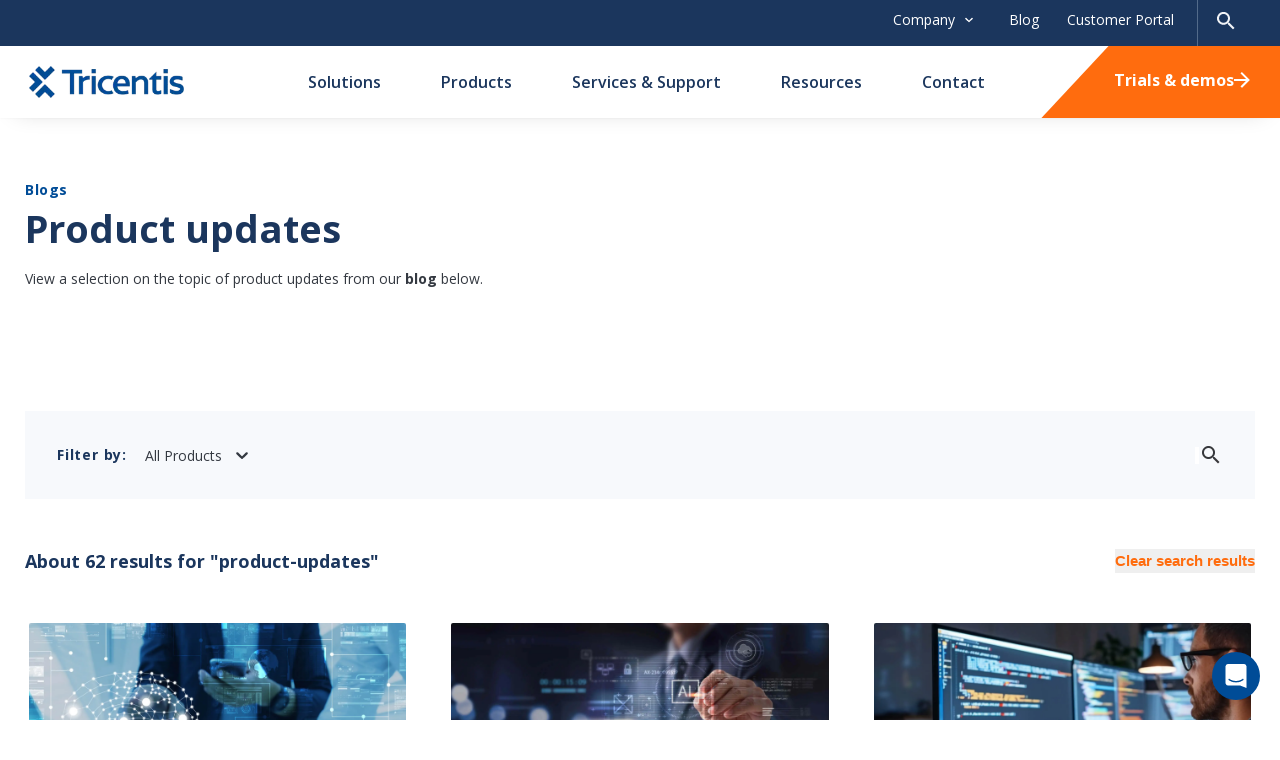

--- FILE ---
content_type: text/html; charset=utf-8
request_url: https://www.tricentis.com/blogs-product-updates/page/1
body_size: 42213
content:
<!DOCTYPE html><html lang="en-US"><head><meta charSet="utf-8"/><meta name="viewport" content="width=device-width"/><link rel="icon" href="/favicon.ico?v=2"/><title>Blogs: Product Updates - Tricentis</title><meta name="description" content="Tricentis offers a fundamentally different way to tackle software testing and automation. Learn more about our testing software."/><meta name="robots" content="index, follow, max-snippet:-1, max-image-preview:large, max-video-preview:-1"/><link rel="canonical" href="https://www.tricentis.com/blogs-product-updates"/><meta property="og:locale" content="en_US"/><meta property="og:type" content="article"/><meta property="og:title" content="Blogs: Product Updates - Tricentis"/><meta property="og:description" content="Tricentis offers a fundamentally different way to tackle software testing and automation. Learn more about our testing software."/><meta property="og:url" content="https://www.tricentis.com/blogs-product-updates/"/><meta property="og:site_name" content="Tricentis"/><meta name="twitter:card" content="summary_large_image"/><script type="application/ld+json" class="yoast-schema-graph">
								{"@context":"https://schema.org","@graph":[{"@type":"WebPage","@id":"https://www.tricentis.com/blogs-product-updates","url":"https://www.tricentis.com/blogs-product-updates","name":"Blogs: Product Updates - Tricentis","isPartOf":{"@id":"https://www.tricentis.com#website"},"datePublished":"2023-10-05T20:19:29+00:00","description":"Tricentis offers a fundamentally different way to tackle software testing and automation. Learn more about our testing software.","breadcrumb":{"@id":"https://www.tricentis.com/blogs-product-updates#breadcrumb"},"inLanguage":"en-US","potentialAction":[{"@type":"ReadAction","target":["https://www.tricentis.com/blogs-product-updates"]}]},{"@type":"BreadcrumbList","@id":"https://www.tricentis.com/blogs-product-updates#breadcrumb","itemListElement":[{"@type":"ListItem","position":1,"name":"Home","item":"https://www.tricentis.com"},{"@type":"ListItem","position":2,"name":"Blogs: Product Updates"}]},{"@type":"WebSite","@id":"https://www.tricentis.com#website","url":"https://www.tricentis.com","name":"Tricentis","description":"Automated Testing Tool","publisher":{"@id":"https://www.tricentis.com#organization"},"potentialAction":[{"@type":"SearchAction","target":{"@type":"EntryPoint","urlTemplate":"https://www.tricentis.com/?s={search_term_string}"},"query-input":{"@type":"PropertyValueSpecification","valueRequired":true,"valueName":"search_term_string"}}],"inLanguage":"en-US"},{"@type":"Organization","@id":"https://www.tricentis.com#organization","name":"Tricentis","url":"https://www.tricentis.com","logo":{"@type":"ImageObject","inLanguage":"en-US","@id":"https://www.tricentis.com#schema/logo/image","url":"https://be.tricentis.com/media-assets/2022/08/Tricentis-Logo-1-1120x446-1.png","contentUrl":"https://be.tricentis.com/media-assets/2022/08/Tricentis-Logo-1-1120x446-1.png","width":1120,"height":446,"caption":"Tricentis"},"image":{"@id":"https://www.tricentis.com#schema/logo/image"}}]}
							</script><link rel="alternate" hrefLang="en-US" href="https://www.tricentis.com/blogs-product-updates/page/1"/><link rel="alternate" hrefLang="x-default" href="https://www.tricentis.com/blogs-product-updates/page/1"/><meta name="msvalidate.01" content="05026A89417DE17F5ADFC3C8571F5E3F"/><meta name="robots" content="noindex"/><link rel="next" href="/blogs-product-updates/page/2"/><meta name="next-head-count" content="20"/><script>
							// Optimizely script load

							window['optimizely'] = window['optimizely'] || [];
							
							window['optimizely'].push({
								'type': 'holdEvents'
							});

							const optimizelyScript = document.createElement('script');
							optimizelyScript.type = 'text/javascript';
							optimizelyScript.src = 'https://cdn.optimizely.com/js/26508490611.js';

							document.head.appendChild(optimizelyScript);

							// OneTrust script load
							const onetrustScript = document.createElement('script');
							onetrustScript.type = 'text/javascript';
							onetrustScript.src = 'https://cdn.cookielaw.org/scripttemplates/otSDKStub.js';
							onetrustScript.type = 'text/javascript';
							onetrustScript.setAttribute('data-domain-script', '9ba9bce7-a295-4fe7-91f7-9da0e3d400e9');
							onetrustScript.setAttribute('charset', 'UTF-8');

							document.head.appendChild(onetrustScript);

							function OptanonWrapper() { 
								window.dataLayer.push({event: 'OneTrustGroupsUpdated'});

								if (window.OnetrustActiveGroups && window.OnetrustActiveGroups.indexOf('C0002') > -1) {
									window['optimizely'].push({
									  'type': 'sendEvents'
									});	
								}
							}
						</script><script>(function(w,d,s,l,i){w[l]=w[l]||[];w[l].push({'gtm.start':
							new Date().getTime(),event:'gtm.js'});var f=d.getElementsByTagName(s)[0],
							j=d.createElement(s),dl=l!='dataLayer'?'&l='+l:'';j.async=true;j.src=
							'https://www.googletagmanager.com/gtm.js?id='+i+dl;f.parentNode.insertBefore(j,f);
							})(window,document,'script','dataLayer','GTM-M7L85N');</script><link rel="preconnect" href="https://fonts.gstatic.com" crossorigin /><link rel="preload" href="/_next/static/css/08ffaf0065326c56.css" as="style"/><link rel="stylesheet" href="/_next/static/css/08ffaf0065326c56.css" data-n-g=""/><link rel="preload" href="/_next/static/css/c34ffe7edcdbdf63.css" as="style"/><link rel="stylesheet" href="/_next/static/css/c34ffe7edcdbdf63.css" data-n-p=""/><link rel="preload" href="/_next/static/css/cb043abe4ac4435e.css" as="style"/><link rel="stylesheet" href="/_next/static/css/cb043abe4ac4435e.css" data-n-p=""/><link rel="preload" href="/_next/static/css/05b26080165f8c47.css" as="style"/><link rel="stylesheet" href="/_next/static/css/05b26080165f8c47.css" data-n-p=""/><link rel="preload" href="/_next/static/css/221c0183479d3419.css" as="style"/><link rel="stylesheet" href="/_next/static/css/221c0183479d3419.css" data-n-p=""/><link rel="preload" href="/_next/static/css/dfd94b3fe42477c7.css" as="style"/><link rel="stylesheet" href="/_next/static/css/dfd94b3fe42477c7.css" data-n-p=""/><link rel="preload" href="/_next/static/css/061f330f7fc2c0f9.css" as="style"/><link rel="stylesheet" href="/_next/static/css/061f330f7fc2c0f9.css" data-n-p=""/><link rel="preload" href="/_next/static/css/a252ee0cfef707ad.css" as="style"/><link rel="stylesheet" href="/_next/static/css/a252ee0cfef707ad.css" data-n-p=""/><link rel="preload" href="/_next/static/css/46b460cfa5fa4ac1.css" as="style"/><link rel="stylesheet" href="/_next/static/css/46b460cfa5fa4ac1.css"/><link rel="preload" href="/_next/static/css/e95c2a897150f613.css" as="style"/><link rel="stylesheet" href="/_next/static/css/e95c2a897150f613.css"/><noscript data-n-css=""></noscript><script defer="" nomodule="" src="/_next/static/chunks/polyfills-42372ed130431b0a.js"></script><script defer="" src="/_next/static/chunks/357.a19e784cdbbf50db.js"></script><script src="/_next/static/chunks/webpack-753536e954a08679.js" defer=""></script><script src="/_next/static/chunks/framework-945b357d4a851f4b.js" defer=""></script><script src="/_next/static/chunks/main-b552226b08ea95e6.js" defer=""></script><script src="/_next/static/chunks/pages/_app-8be3753ad2d57ead.js" defer=""></script><script src="/_next/static/chunks/7948-9d724dd8c5037e59.js" defer=""></script><script src="/_next/static/chunks/1757-2b88c32ada40100f.js" defer=""></script><script src="/_next/static/chunks/3145-b6571e5481282fea.js" defer=""></script><script src="/_next/static/chunks/6066-e65a35fba51d0fe3.js" defer=""></script><script src="/_next/static/chunks/6189-aac4b3f0e44df084.js" defer=""></script><script src="/_next/static/chunks/7328-804ac0e91f2f9770.js" defer=""></script><script src="/_next/static/chunks/2929-365d5509e35aec81.js" defer=""></script><script src="/_next/static/chunks/4119-03bbfee0ac224bd8.js" defer=""></script><script src="/_next/static/chunks/6309-0c918501e584c4eb.js" defer=""></script><script src="/_next/static/chunks/pages/%5B%5B...slug%5D%5D-1a80830a907435da.js" defer=""></script><script src="/_next/static/DijGePtl08BrrC6i-cbTE/_buildManifest.js" defer=""></script><script src="/_next/static/DijGePtl08BrrC6i-cbTE/_ssgManifest.js" defer=""></script><style data-href="https://fonts.googleapis.com/css2?family=Open+Sans:ital,wght@0,400;0,500;0,600;0,700;1,400&display=swap">@font-face{font-family:'Open Sans';font-style:italic;font-weight:400;font-stretch:normal;font-display:swap;src:url(https://fonts.gstatic.com/l/font?kit=memQYaGs126MiZpBA-UFUIcVXSCEkx2cmqvXlWq8tWZ0Pw86hd0Rk8ZkaVQ&skey=743457fe2cc29280&v=v44) format('woff')}@font-face{font-family:'Open Sans';font-style:normal;font-weight:400;font-stretch:normal;font-display:swap;src:url(https://fonts.gstatic.com/l/font?kit=memSYaGs126MiZpBA-UvWbX2vVnXBbObj2OVZyOOSr4dVJWUgsjZ0C4k&skey=62c1cbfccc78b4b2&v=v44) format('woff')}@font-face{font-family:'Open Sans';font-style:normal;font-weight:500;font-stretch:normal;font-display:swap;src:url(https://fonts.gstatic.com/l/font?kit=memSYaGs126MiZpBA-UvWbX2vVnXBbObj2OVZyOOSr4dVJWUgsjr0C4k&skey=62c1cbfccc78b4b2&v=v44) format('woff')}@font-face{font-family:'Open Sans';font-style:normal;font-weight:600;font-stretch:normal;font-display:swap;src:url(https://fonts.gstatic.com/l/font?kit=memSYaGs126MiZpBA-UvWbX2vVnXBbObj2OVZyOOSr4dVJWUgsgH1y4k&skey=62c1cbfccc78b4b2&v=v44) format('woff')}@font-face{font-family:'Open Sans';font-style:normal;font-weight:700;font-stretch:normal;font-display:swap;src:url(https://fonts.gstatic.com/l/font?kit=memSYaGs126MiZpBA-UvWbX2vVnXBbObj2OVZyOOSr4dVJWUgsg-1y4k&skey=62c1cbfccc78b4b2&v=v44) format('woff')}@font-face{font-family:'Open Sans';font-style:italic;font-weight:400;font-stretch:100%;font-display:swap;src:url(https://fonts.gstatic.com/l/font?kit=memQYaGs126MiZpBA-UFUIcVXSCEkx2cmqvXlWq8tWZ0Pw86hd0Rk8ZkWV0exoMUdjFXmSU_&skey=743457fe2cc29280&v=v44) format('woff');unicode-range:U+0460-052F,U+1C80-1C8A,U+20B4,U+2DE0-2DFF,U+A640-A69F,U+FE2E-FE2F}@font-face{font-family:'Open Sans';font-style:italic;font-weight:400;font-stretch:100%;font-display:swap;src:url(https://fonts.gstatic.com/l/font?kit=memQYaGs126MiZpBA-UFUIcVXSCEkx2cmqvXlWq8tWZ0Pw86hd0Rk8ZkWVQexoMUdjFXmSU_&skey=743457fe2cc29280&v=v44) format('woff');unicode-range:U+0301,U+0400-045F,U+0490-0491,U+04B0-04B1,U+2116}@font-face{font-family:'Open Sans';font-style:italic;font-weight:400;font-stretch:100%;font-display:swap;src:url(https://fonts.gstatic.com/l/font?kit=memQYaGs126MiZpBA-UFUIcVXSCEkx2cmqvXlWq8tWZ0Pw86hd0Rk8ZkWVwexoMUdjFXmSU_&skey=743457fe2cc29280&v=v44) format('woff');unicode-range:U+1F00-1FFF}@font-face{font-family:'Open Sans';font-style:italic;font-weight:400;font-stretch:100%;font-display:swap;src:url(https://fonts.gstatic.com/l/font?kit=memQYaGs126MiZpBA-UFUIcVXSCEkx2cmqvXlWq8tWZ0Pw86hd0Rk8ZkWVMexoMUdjFXmSU_&skey=743457fe2cc29280&v=v44) format('woff');unicode-range:U+0370-0377,U+037A-037F,U+0384-038A,U+038C,U+038E-03A1,U+03A3-03FF}@font-face{font-family:'Open Sans';font-style:italic;font-weight:400;font-stretch:100%;font-display:swap;src:url(https://fonts.gstatic.com/l/font?kit=memQYaGs126MiZpBA-UFUIcVXSCEkx2cmqvXlWq8tWZ0Pw86hd0Rk8ZkWVIexoMUdjFXmSU_&skey=743457fe2cc29280&v=v44) format('woff');unicode-range:U+0307-0308,U+0590-05FF,U+200C-2010,U+20AA,U+25CC,U+FB1D-FB4F}@font-face{font-family:'Open Sans';font-style:italic;font-weight:400;font-stretch:100%;font-display:swap;src:url(https://fonts.gstatic.com/l/font?kit=memQYaGs126MiZpBA-UFUIcVXSCEkx2cmqvXlWq8tWZ0Pw86hd0Rk8ZkWSwexoMUdjFXmSU_&skey=743457fe2cc29280&v=v44) format('woff');unicode-range:U+0302-0303,U+0305,U+0307-0308,U+0310,U+0312,U+0315,U+031A,U+0326-0327,U+032C,U+032F-0330,U+0332-0333,U+0338,U+033A,U+0346,U+034D,U+0391-03A1,U+03A3-03A9,U+03B1-03C9,U+03D1,U+03D5-03D6,U+03F0-03F1,U+03F4-03F5,U+2016-2017,U+2034-2038,U+203C,U+2040,U+2043,U+2047,U+2050,U+2057,U+205F,U+2070-2071,U+2074-208E,U+2090-209C,U+20D0-20DC,U+20E1,U+20E5-20EF,U+2100-2112,U+2114-2115,U+2117-2121,U+2123-214F,U+2190,U+2192,U+2194-21AE,U+21B0-21E5,U+21F1-21F2,U+21F4-2211,U+2213-2214,U+2216-22FF,U+2308-230B,U+2310,U+2319,U+231C-2321,U+2336-237A,U+237C,U+2395,U+239B-23B7,U+23D0,U+23DC-23E1,U+2474-2475,U+25AF,U+25B3,U+25B7,U+25BD,U+25C1,U+25CA,U+25CC,U+25FB,U+266D-266F,U+27C0-27FF,U+2900-2AFF,U+2B0E-2B11,U+2B30-2B4C,U+2BFE,U+3030,U+FF5B,U+FF5D,U+1D400-1D7FF,U+1EE00-1EEFF}@font-face{font-family:'Open Sans';font-style:italic;font-weight:400;font-stretch:100%;font-display:swap;src:url(https://fonts.gstatic.com/l/font?kit=memQYaGs126MiZpBA-UFUIcVXSCEkx2cmqvXlWq8tWZ0Pw86hd0Rk8ZkWT4exoMUdjFXmSU_&skey=743457fe2cc29280&v=v44) format('woff');unicode-range:U+0001-000C,U+000E-001F,U+007F-009F,U+20DD-20E0,U+20E2-20E4,U+2150-218F,U+2190,U+2192,U+2194-2199,U+21AF,U+21E6-21F0,U+21F3,U+2218-2219,U+2299,U+22C4-22C6,U+2300-243F,U+2440-244A,U+2460-24FF,U+25A0-27BF,U+2800-28FF,U+2921-2922,U+2981,U+29BF,U+29EB,U+2B00-2BFF,U+4DC0-4DFF,U+FFF9-FFFB,U+10140-1018E,U+10190-1019C,U+101A0,U+101D0-101FD,U+102E0-102FB,U+10E60-10E7E,U+1D2C0-1D2D3,U+1D2E0-1D37F,U+1F000-1F0FF,U+1F100-1F1AD,U+1F1E6-1F1FF,U+1F30D-1F30F,U+1F315,U+1F31C,U+1F31E,U+1F320-1F32C,U+1F336,U+1F378,U+1F37D,U+1F382,U+1F393-1F39F,U+1F3A7-1F3A8,U+1F3AC-1F3AF,U+1F3C2,U+1F3C4-1F3C6,U+1F3CA-1F3CE,U+1F3D4-1F3E0,U+1F3ED,U+1F3F1-1F3F3,U+1F3F5-1F3F7,U+1F408,U+1F415,U+1F41F,U+1F426,U+1F43F,U+1F441-1F442,U+1F444,U+1F446-1F449,U+1F44C-1F44E,U+1F453,U+1F46A,U+1F47D,U+1F4A3,U+1F4B0,U+1F4B3,U+1F4B9,U+1F4BB,U+1F4BF,U+1F4C8-1F4CB,U+1F4D6,U+1F4DA,U+1F4DF,U+1F4E3-1F4E6,U+1F4EA-1F4ED,U+1F4F7,U+1F4F9-1F4FB,U+1F4FD-1F4FE,U+1F503,U+1F507-1F50B,U+1F50D,U+1F512-1F513,U+1F53E-1F54A,U+1F54F-1F5FA,U+1F610,U+1F650-1F67F,U+1F687,U+1F68D,U+1F691,U+1F694,U+1F698,U+1F6AD,U+1F6B2,U+1F6B9-1F6BA,U+1F6BC,U+1F6C6-1F6CF,U+1F6D3-1F6D7,U+1F6E0-1F6EA,U+1F6F0-1F6F3,U+1F6F7-1F6FC,U+1F700-1F7FF,U+1F800-1F80B,U+1F810-1F847,U+1F850-1F859,U+1F860-1F887,U+1F890-1F8AD,U+1F8B0-1F8BB,U+1F8C0-1F8C1,U+1F900-1F90B,U+1F93B,U+1F946,U+1F984,U+1F996,U+1F9E9,U+1FA00-1FA6F,U+1FA70-1FA7C,U+1FA80-1FA89,U+1FA8F-1FAC6,U+1FACE-1FADC,U+1FADF-1FAE9,U+1FAF0-1FAF8,U+1FB00-1FBFF}@font-face{font-family:'Open Sans';font-style:italic;font-weight:400;font-stretch:100%;font-display:swap;src:url(https://fonts.gstatic.com/l/font?kit=memQYaGs126MiZpBA-UFUIcVXSCEkx2cmqvXlWq8tWZ0Pw86hd0Rk8ZkWV8exoMUdjFXmSU_&skey=743457fe2cc29280&v=v44) format('woff');unicode-range:U+0102-0103,U+0110-0111,U+0128-0129,U+0168-0169,U+01A0-01A1,U+01AF-01B0,U+0300-0301,U+0303-0304,U+0308-0309,U+0323,U+0329,U+1EA0-1EF9,U+20AB}@font-face{font-family:'Open Sans';font-style:italic;font-weight:400;font-stretch:100%;font-display:swap;src:url(https://fonts.gstatic.com/l/font?kit=memQYaGs126MiZpBA-UFUIcVXSCEkx2cmqvXlWq8tWZ0Pw86hd0Rk8ZkWV4exoMUdjFXmSU_&skey=743457fe2cc29280&v=v44) format('woff');unicode-range:U+0100-02BA,U+02BD-02C5,U+02C7-02CC,U+02CE-02D7,U+02DD-02FF,U+0304,U+0308,U+0329,U+1D00-1DBF,U+1E00-1E9F,U+1EF2-1EFF,U+2020,U+20A0-20AB,U+20AD-20C0,U+2113,U+2C60-2C7F,U+A720-A7FF}@font-face{font-family:'Open Sans';font-style:italic;font-weight:400;font-stretch:100%;font-display:swap;src:url(https://fonts.gstatic.com/l/font?kit=memQYaGs126MiZpBA-UFUIcVXSCEkx2cmqvXlWq8tWZ0Pw86hd0Rk8ZkWVAexoMUdjFXmQ&skey=743457fe2cc29280&v=v44) format('woff');unicode-range:U+0000-00FF,U+0131,U+0152-0153,U+02BB-02BC,U+02C6,U+02DA,U+02DC,U+0304,U+0308,U+0329,U+2000-206F,U+20AC,U+2122,U+2191,U+2193,U+2212,U+2215,U+FEFF,U+FFFD}@font-face{font-family:'Open Sans';font-style:normal;font-weight:400;font-stretch:100%;font-display:swap;src:url(https://fonts.gstatic.com/s/opensans/v44/memvYaGs126MiZpBA-UvWbX2vVnXBbObj2OVTSKmu0SC55K5gw.woff2) format('woff2');unicode-range:U+0460-052F,U+1C80-1C8A,U+20B4,U+2DE0-2DFF,U+A640-A69F,U+FE2E-FE2F}@font-face{font-family:'Open Sans';font-style:normal;font-weight:400;font-stretch:100%;font-display:swap;src:url(https://fonts.gstatic.com/s/opensans/v44/memvYaGs126MiZpBA-UvWbX2vVnXBbObj2OVTSumu0SC55K5gw.woff2) format('woff2');unicode-range:U+0301,U+0400-045F,U+0490-0491,U+04B0-04B1,U+2116}@font-face{font-family:'Open Sans';font-style:normal;font-weight:400;font-stretch:100%;font-display:swap;src:url(https://fonts.gstatic.com/s/opensans/v44/memvYaGs126MiZpBA-UvWbX2vVnXBbObj2OVTSOmu0SC55K5gw.woff2) format('woff2');unicode-range:U+1F00-1FFF}@font-face{font-family:'Open Sans';font-style:normal;font-weight:400;font-stretch:100%;font-display:swap;src:url(https://fonts.gstatic.com/s/opensans/v44/memvYaGs126MiZpBA-UvWbX2vVnXBbObj2OVTSymu0SC55K5gw.woff2) format('woff2');unicode-range:U+0370-0377,U+037A-037F,U+0384-038A,U+038C,U+038E-03A1,U+03A3-03FF}@font-face{font-family:'Open Sans';font-style:normal;font-weight:400;font-stretch:100%;font-display:swap;src:url(https://fonts.gstatic.com/s/opensans/v44/memvYaGs126MiZpBA-UvWbX2vVnXBbObj2OVTS2mu0SC55K5gw.woff2) format('woff2');unicode-range:U+0307-0308,U+0590-05FF,U+200C-2010,U+20AA,U+25CC,U+FB1D-FB4F}@font-face{font-family:'Open Sans';font-style:normal;font-weight:400;font-stretch:100%;font-display:swap;src:url(https://fonts.gstatic.com/s/opensans/v44/memvYaGs126MiZpBA-UvWbX2vVnXBbObj2OVTVOmu0SC55K5gw.woff2) format('woff2');unicode-range:U+0302-0303,U+0305,U+0307-0308,U+0310,U+0312,U+0315,U+031A,U+0326-0327,U+032C,U+032F-0330,U+0332-0333,U+0338,U+033A,U+0346,U+034D,U+0391-03A1,U+03A3-03A9,U+03B1-03C9,U+03D1,U+03D5-03D6,U+03F0-03F1,U+03F4-03F5,U+2016-2017,U+2034-2038,U+203C,U+2040,U+2043,U+2047,U+2050,U+2057,U+205F,U+2070-2071,U+2074-208E,U+2090-209C,U+20D0-20DC,U+20E1,U+20E5-20EF,U+2100-2112,U+2114-2115,U+2117-2121,U+2123-214F,U+2190,U+2192,U+2194-21AE,U+21B0-21E5,U+21F1-21F2,U+21F4-2211,U+2213-2214,U+2216-22FF,U+2308-230B,U+2310,U+2319,U+231C-2321,U+2336-237A,U+237C,U+2395,U+239B-23B7,U+23D0,U+23DC-23E1,U+2474-2475,U+25AF,U+25B3,U+25B7,U+25BD,U+25C1,U+25CA,U+25CC,U+25FB,U+266D-266F,U+27C0-27FF,U+2900-2AFF,U+2B0E-2B11,U+2B30-2B4C,U+2BFE,U+3030,U+FF5B,U+FF5D,U+1D400-1D7FF,U+1EE00-1EEFF}@font-face{font-family:'Open Sans';font-style:normal;font-weight:400;font-stretch:100%;font-display:swap;src:url(https://fonts.gstatic.com/s/opensans/v44/memvYaGs126MiZpBA-UvWbX2vVnXBbObj2OVTUGmu0SC55K5gw.woff2) format('woff2');unicode-range:U+0001-000C,U+000E-001F,U+007F-009F,U+20DD-20E0,U+20E2-20E4,U+2150-218F,U+2190,U+2192,U+2194-2199,U+21AF,U+21E6-21F0,U+21F3,U+2218-2219,U+2299,U+22C4-22C6,U+2300-243F,U+2440-244A,U+2460-24FF,U+25A0-27BF,U+2800-28FF,U+2921-2922,U+2981,U+29BF,U+29EB,U+2B00-2BFF,U+4DC0-4DFF,U+FFF9-FFFB,U+10140-1018E,U+10190-1019C,U+101A0,U+101D0-101FD,U+102E0-102FB,U+10E60-10E7E,U+1D2C0-1D2D3,U+1D2E0-1D37F,U+1F000-1F0FF,U+1F100-1F1AD,U+1F1E6-1F1FF,U+1F30D-1F30F,U+1F315,U+1F31C,U+1F31E,U+1F320-1F32C,U+1F336,U+1F378,U+1F37D,U+1F382,U+1F393-1F39F,U+1F3A7-1F3A8,U+1F3AC-1F3AF,U+1F3C2,U+1F3C4-1F3C6,U+1F3CA-1F3CE,U+1F3D4-1F3E0,U+1F3ED,U+1F3F1-1F3F3,U+1F3F5-1F3F7,U+1F408,U+1F415,U+1F41F,U+1F426,U+1F43F,U+1F441-1F442,U+1F444,U+1F446-1F449,U+1F44C-1F44E,U+1F453,U+1F46A,U+1F47D,U+1F4A3,U+1F4B0,U+1F4B3,U+1F4B9,U+1F4BB,U+1F4BF,U+1F4C8-1F4CB,U+1F4D6,U+1F4DA,U+1F4DF,U+1F4E3-1F4E6,U+1F4EA-1F4ED,U+1F4F7,U+1F4F9-1F4FB,U+1F4FD-1F4FE,U+1F503,U+1F507-1F50B,U+1F50D,U+1F512-1F513,U+1F53E-1F54A,U+1F54F-1F5FA,U+1F610,U+1F650-1F67F,U+1F687,U+1F68D,U+1F691,U+1F694,U+1F698,U+1F6AD,U+1F6B2,U+1F6B9-1F6BA,U+1F6BC,U+1F6C6-1F6CF,U+1F6D3-1F6D7,U+1F6E0-1F6EA,U+1F6F0-1F6F3,U+1F6F7-1F6FC,U+1F700-1F7FF,U+1F800-1F80B,U+1F810-1F847,U+1F850-1F859,U+1F860-1F887,U+1F890-1F8AD,U+1F8B0-1F8BB,U+1F8C0-1F8C1,U+1F900-1F90B,U+1F93B,U+1F946,U+1F984,U+1F996,U+1F9E9,U+1FA00-1FA6F,U+1FA70-1FA7C,U+1FA80-1FA89,U+1FA8F-1FAC6,U+1FACE-1FADC,U+1FADF-1FAE9,U+1FAF0-1FAF8,U+1FB00-1FBFF}@font-face{font-family:'Open Sans';font-style:normal;font-weight:400;font-stretch:100%;font-display:swap;src:url(https://fonts.gstatic.com/s/opensans/v44/memvYaGs126MiZpBA-UvWbX2vVnXBbObj2OVTSCmu0SC55K5gw.woff2) format('woff2');unicode-range:U+0102-0103,U+0110-0111,U+0128-0129,U+0168-0169,U+01A0-01A1,U+01AF-01B0,U+0300-0301,U+0303-0304,U+0308-0309,U+0323,U+0329,U+1EA0-1EF9,U+20AB}@font-face{font-family:'Open Sans';font-style:normal;font-weight:400;font-stretch:100%;font-display:swap;src:url(https://fonts.gstatic.com/s/opensans/v44/memvYaGs126MiZpBA-UvWbX2vVnXBbObj2OVTSGmu0SC55K5gw.woff2) format('woff2');unicode-range:U+0100-02BA,U+02BD-02C5,U+02C7-02CC,U+02CE-02D7,U+02DD-02FF,U+0304,U+0308,U+0329,U+1D00-1DBF,U+1E00-1E9F,U+1EF2-1EFF,U+2020,U+20A0-20AB,U+20AD-20C0,U+2113,U+2C60-2C7F,U+A720-A7FF}@font-face{font-family:'Open Sans';font-style:normal;font-weight:400;font-stretch:100%;font-display:swap;src:url(https://fonts.gstatic.com/s/opensans/v44/memvYaGs126MiZpBA-UvWbX2vVnXBbObj2OVTS-mu0SC55I.woff2) format('woff2');unicode-range:U+0000-00FF,U+0131,U+0152-0153,U+02BB-02BC,U+02C6,U+02DA,U+02DC,U+0304,U+0308,U+0329,U+2000-206F,U+20AC,U+2122,U+2191,U+2193,U+2212,U+2215,U+FEFF,U+FFFD}@font-face{font-family:'Open Sans';font-style:normal;font-weight:500;font-stretch:100%;font-display:swap;src:url(https://fonts.gstatic.com/s/opensans/v44/memvYaGs126MiZpBA-UvWbX2vVnXBbObj2OVTSKmu0SC55K5gw.woff2) format('woff2');unicode-range:U+0460-052F,U+1C80-1C8A,U+20B4,U+2DE0-2DFF,U+A640-A69F,U+FE2E-FE2F}@font-face{font-family:'Open Sans';font-style:normal;font-weight:500;font-stretch:100%;font-display:swap;src:url(https://fonts.gstatic.com/s/opensans/v44/memvYaGs126MiZpBA-UvWbX2vVnXBbObj2OVTSumu0SC55K5gw.woff2) format('woff2');unicode-range:U+0301,U+0400-045F,U+0490-0491,U+04B0-04B1,U+2116}@font-face{font-family:'Open Sans';font-style:normal;font-weight:500;font-stretch:100%;font-display:swap;src:url(https://fonts.gstatic.com/s/opensans/v44/memvYaGs126MiZpBA-UvWbX2vVnXBbObj2OVTSOmu0SC55K5gw.woff2) format('woff2');unicode-range:U+1F00-1FFF}@font-face{font-family:'Open Sans';font-style:normal;font-weight:500;font-stretch:100%;font-display:swap;src:url(https://fonts.gstatic.com/s/opensans/v44/memvYaGs126MiZpBA-UvWbX2vVnXBbObj2OVTSymu0SC55K5gw.woff2) format('woff2');unicode-range:U+0370-0377,U+037A-037F,U+0384-038A,U+038C,U+038E-03A1,U+03A3-03FF}@font-face{font-family:'Open Sans';font-style:normal;font-weight:500;font-stretch:100%;font-display:swap;src:url(https://fonts.gstatic.com/s/opensans/v44/memvYaGs126MiZpBA-UvWbX2vVnXBbObj2OVTS2mu0SC55K5gw.woff2) format('woff2');unicode-range:U+0307-0308,U+0590-05FF,U+200C-2010,U+20AA,U+25CC,U+FB1D-FB4F}@font-face{font-family:'Open Sans';font-style:normal;font-weight:500;font-stretch:100%;font-display:swap;src:url(https://fonts.gstatic.com/s/opensans/v44/memvYaGs126MiZpBA-UvWbX2vVnXBbObj2OVTVOmu0SC55K5gw.woff2) format('woff2');unicode-range:U+0302-0303,U+0305,U+0307-0308,U+0310,U+0312,U+0315,U+031A,U+0326-0327,U+032C,U+032F-0330,U+0332-0333,U+0338,U+033A,U+0346,U+034D,U+0391-03A1,U+03A3-03A9,U+03B1-03C9,U+03D1,U+03D5-03D6,U+03F0-03F1,U+03F4-03F5,U+2016-2017,U+2034-2038,U+203C,U+2040,U+2043,U+2047,U+2050,U+2057,U+205F,U+2070-2071,U+2074-208E,U+2090-209C,U+20D0-20DC,U+20E1,U+20E5-20EF,U+2100-2112,U+2114-2115,U+2117-2121,U+2123-214F,U+2190,U+2192,U+2194-21AE,U+21B0-21E5,U+21F1-21F2,U+21F4-2211,U+2213-2214,U+2216-22FF,U+2308-230B,U+2310,U+2319,U+231C-2321,U+2336-237A,U+237C,U+2395,U+239B-23B7,U+23D0,U+23DC-23E1,U+2474-2475,U+25AF,U+25B3,U+25B7,U+25BD,U+25C1,U+25CA,U+25CC,U+25FB,U+266D-266F,U+27C0-27FF,U+2900-2AFF,U+2B0E-2B11,U+2B30-2B4C,U+2BFE,U+3030,U+FF5B,U+FF5D,U+1D400-1D7FF,U+1EE00-1EEFF}@font-face{font-family:'Open Sans';font-style:normal;font-weight:500;font-stretch:100%;font-display:swap;src:url(https://fonts.gstatic.com/s/opensans/v44/memvYaGs126MiZpBA-UvWbX2vVnXBbObj2OVTUGmu0SC55K5gw.woff2) format('woff2');unicode-range:U+0001-000C,U+000E-001F,U+007F-009F,U+20DD-20E0,U+20E2-20E4,U+2150-218F,U+2190,U+2192,U+2194-2199,U+21AF,U+21E6-21F0,U+21F3,U+2218-2219,U+2299,U+22C4-22C6,U+2300-243F,U+2440-244A,U+2460-24FF,U+25A0-27BF,U+2800-28FF,U+2921-2922,U+2981,U+29BF,U+29EB,U+2B00-2BFF,U+4DC0-4DFF,U+FFF9-FFFB,U+10140-1018E,U+10190-1019C,U+101A0,U+101D0-101FD,U+102E0-102FB,U+10E60-10E7E,U+1D2C0-1D2D3,U+1D2E0-1D37F,U+1F000-1F0FF,U+1F100-1F1AD,U+1F1E6-1F1FF,U+1F30D-1F30F,U+1F315,U+1F31C,U+1F31E,U+1F320-1F32C,U+1F336,U+1F378,U+1F37D,U+1F382,U+1F393-1F39F,U+1F3A7-1F3A8,U+1F3AC-1F3AF,U+1F3C2,U+1F3C4-1F3C6,U+1F3CA-1F3CE,U+1F3D4-1F3E0,U+1F3ED,U+1F3F1-1F3F3,U+1F3F5-1F3F7,U+1F408,U+1F415,U+1F41F,U+1F426,U+1F43F,U+1F441-1F442,U+1F444,U+1F446-1F449,U+1F44C-1F44E,U+1F453,U+1F46A,U+1F47D,U+1F4A3,U+1F4B0,U+1F4B3,U+1F4B9,U+1F4BB,U+1F4BF,U+1F4C8-1F4CB,U+1F4D6,U+1F4DA,U+1F4DF,U+1F4E3-1F4E6,U+1F4EA-1F4ED,U+1F4F7,U+1F4F9-1F4FB,U+1F4FD-1F4FE,U+1F503,U+1F507-1F50B,U+1F50D,U+1F512-1F513,U+1F53E-1F54A,U+1F54F-1F5FA,U+1F610,U+1F650-1F67F,U+1F687,U+1F68D,U+1F691,U+1F694,U+1F698,U+1F6AD,U+1F6B2,U+1F6B9-1F6BA,U+1F6BC,U+1F6C6-1F6CF,U+1F6D3-1F6D7,U+1F6E0-1F6EA,U+1F6F0-1F6F3,U+1F6F7-1F6FC,U+1F700-1F7FF,U+1F800-1F80B,U+1F810-1F847,U+1F850-1F859,U+1F860-1F887,U+1F890-1F8AD,U+1F8B0-1F8BB,U+1F8C0-1F8C1,U+1F900-1F90B,U+1F93B,U+1F946,U+1F984,U+1F996,U+1F9E9,U+1FA00-1FA6F,U+1FA70-1FA7C,U+1FA80-1FA89,U+1FA8F-1FAC6,U+1FACE-1FADC,U+1FADF-1FAE9,U+1FAF0-1FAF8,U+1FB00-1FBFF}@font-face{font-family:'Open Sans';font-style:normal;font-weight:500;font-stretch:100%;font-display:swap;src:url(https://fonts.gstatic.com/s/opensans/v44/memvYaGs126MiZpBA-UvWbX2vVnXBbObj2OVTSCmu0SC55K5gw.woff2) format('woff2');unicode-range:U+0102-0103,U+0110-0111,U+0128-0129,U+0168-0169,U+01A0-01A1,U+01AF-01B0,U+0300-0301,U+0303-0304,U+0308-0309,U+0323,U+0329,U+1EA0-1EF9,U+20AB}@font-face{font-family:'Open Sans';font-style:normal;font-weight:500;font-stretch:100%;font-display:swap;src:url(https://fonts.gstatic.com/s/opensans/v44/memvYaGs126MiZpBA-UvWbX2vVnXBbObj2OVTSGmu0SC55K5gw.woff2) format('woff2');unicode-range:U+0100-02BA,U+02BD-02C5,U+02C7-02CC,U+02CE-02D7,U+02DD-02FF,U+0304,U+0308,U+0329,U+1D00-1DBF,U+1E00-1E9F,U+1EF2-1EFF,U+2020,U+20A0-20AB,U+20AD-20C0,U+2113,U+2C60-2C7F,U+A720-A7FF}@font-face{font-family:'Open Sans';font-style:normal;font-weight:500;font-stretch:100%;font-display:swap;src:url(https://fonts.gstatic.com/s/opensans/v44/memvYaGs126MiZpBA-UvWbX2vVnXBbObj2OVTS-mu0SC55I.woff2) format('woff2');unicode-range:U+0000-00FF,U+0131,U+0152-0153,U+02BB-02BC,U+02C6,U+02DA,U+02DC,U+0304,U+0308,U+0329,U+2000-206F,U+20AC,U+2122,U+2191,U+2193,U+2212,U+2215,U+FEFF,U+FFFD}@font-face{font-family:'Open Sans';font-style:normal;font-weight:600;font-stretch:100%;font-display:swap;src:url(https://fonts.gstatic.com/s/opensans/v44/memvYaGs126MiZpBA-UvWbX2vVnXBbObj2OVTSKmu0SC55K5gw.woff2) format('woff2');unicode-range:U+0460-052F,U+1C80-1C8A,U+20B4,U+2DE0-2DFF,U+A640-A69F,U+FE2E-FE2F}@font-face{font-family:'Open Sans';font-style:normal;font-weight:600;font-stretch:100%;font-display:swap;src:url(https://fonts.gstatic.com/s/opensans/v44/memvYaGs126MiZpBA-UvWbX2vVnXBbObj2OVTSumu0SC55K5gw.woff2) format('woff2');unicode-range:U+0301,U+0400-045F,U+0490-0491,U+04B0-04B1,U+2116}@font-face{font-family:'Open Sans';font-style:normal;font-weight:600;font-stretch:100%;font-display:swap;src:url(https://fonts.gstatic.com/s/opensans/v44/memvYaGs126MiZpBA-UvWbX2vVnXBbObj2OVTSOmu0SC55K5gw.woff2) format('woff2');unicode-range:U+1F00-1FFF}@font-face{font-family:'Open Sans';font-style:normal;font-weight:600;font-stretch:100%;font-display:swap;src:url(https://fonts.gstatic.com/s/opensans/v44/memvYaGs126MiZpBA-UvWbX2vVnXBbObj2OVTSymu0SC55K5gw.woff2) format('woff2');unicode-range:U+0370-0377,U+037A-037F,U+0384-038A,U+038C,U+038E-03A1,U+03A3-03FF}@font-face{font-family:'Open Sans';font-style:normal;font-weight:600;font-stretch:100%;font-display:swap;src:url(https://fonts.gstatic.com/s/opensans/v44/memvYaGs126MiZpBA-UvWbX2vVnXBbObj2OVTS2mu0SC55K5gw.woff2) format('woff2');unicode-range:U+0307-0308,U+0590-05FF,U+200C-2010,U+20AA,U+25CC,U+FB1D-FB4F}@font-face{font-family:'Open Sans';font-style:normal;font-weight:600;font-stretch:100%;font-display:swap;src:url(https://fonts.gstatic.com/s/opensans/v44/memvYaGs126MiZpBA-UvWbX2vVnXBbObj2OVTVOmu0SC55K5gw.woff2) format('woff2');unicode-range:U+0302-0303,U+0305,U+0307-0308,U+0310,U+0312,U+0315,U+031A,U+0326-0327,U+032C,U+032F-0330,U+0332-0333,U+0338,U+033A,U+0346,U+034D,U+0391-03A1,U+03A3-03A9,U+03B1-03C9,U+03D1,U+03D5-03D6,U+03F0-03F1,U+03F4-03F5,U+2016-2017,U+2034-2038,U+203C,U+2040,U+2043,U+2047,U+2050,U+2057,U+205F,U+2070-2071,U+2074-208E,U+2090-209C,U+20D0-20DC,U+20E1,U+20E5-20EF,U+2100-2112,U+2114-2115,U+2117-2121,U+2123-214F,U+2190,U+2192,U+2194-21AE,U+21B0-21E5,U+21F1-21F2,U+21F4-2211,U+2213-2214,U+2216-22FF,U+2308-230B,U+2310,U+2319,U+231C-2321,U+2336-237A,U+237C,U+2395,U+239B-23B7,U+23D0,U+23DC-23E1,U+2474-2475,U+25AF,U+25B3,U+25B7,U+25BD,U+25C1,U+25CA,U+25CC,U+25FB,U+266D-266F,U+27C0-27FF,U+2900-2AFF,U+2B0E-2B11,U+2B30-2B4C,U+2BFE,U+3030,U+FF5B,U+FF5D,U+1D400-1D7FF,U+1EE00-1EEFF}@font-face{font-family:'Open Sans';font-style:normal;font-weight:600;font-stretch:100%;font-display:swap;src:url(https://fonts.gstatic.com/s/opensans/v44/memvYaGs126MiZpBA-UvWbX2vVnXBbObj2OVTUGmu0SC55K5gw.woff2) format('woff2');unicode-range:U+0001-000C,U+000E-001F,U+007F-009F,U+20DD-20E0,U+20E2-20E4,U+2150-218F,U+2190,U+2192,U+2194-2199,U+21AF,U+21E6-21F0,U+21F3,U+2218-2219,U+2299,U+22C4-22C6,U+2300-243F,U+2440-244A,U+2460-24FF,U+25A0-27BF,U+2800-28FF,U+2921-2922,U+2981,U+29BF,U+29EB,U+2B00-2BFF,U+4DC0-4DFF,U+FFF9-FFFB,U+10140-1018E,U+10190-1019C,U+101A0,U+101D0-101FD,U+102E0-102FB,U+10E60-10E7E,U+1D2C0-1D2D3,U+1D2E0-1D37F,U+1F000-1F0FF,U+1F100-1F1AD,U+1F1E6-1F1FF,U+1F30D-1F30F,U+1F315,U+1F31C,U+1F31E,U+1F320-1F32C,U+1F336,U+1F378,U+1F37D,U+1F382,U+1F393-1F39F,U+1F3A7-1F3A8,U+1F3AC-1F3AF,U+1F3C2,U+1F3C4-1F3C6,U+1F3CA-1F3CE,U+1F3D4-1F3E0,U+1F3ED,U+1F3F1-1F3F3,U+1F3F5-1F3F7,U+1F408,U+1F415,U+1F41F,U+1F426,U+1F43F,U+1F441-1F442,U+1F444,U+1F446-1F449,U+1F44C-1F44E,U+1F453,U+1F46A,U+1F47D,U+1F4A3,U+1F4B0,U+1F4B3,U+1F4B9,U+1F4BB,U+1F4BF,U+1F4C8-1F4CB,U+1F4D6,U+1F4DA,U+1F4DF,U+1F4E3-1F4E6,U+1F4EA-1F4ED,U+1F4F7,U+1F4F9-1F4FB,U+1F4FD-1F4FE,U+1F503,U+1F507-1F50B,U+1F50D,U+1F512-1F513,U+1F53E-1F54A,U+1F54F-1F5FA,U+1F610,U+1F650-1F67F,U+1F687,U+1F68D,U+1F691,U+1F694,U+1F698,U+1F6AD,U+1F6B2,U+1F6B9-1F6BA,U+1F6BC,U+1F6C6-1F6CF,U+1F6D3-1F6D7,U+1F6E0-1F6EA,U+1F6F0-1F6F3,U+1F6F7-1F6FC,U+1F700-1F7FF,U+1F800-1F80B,U+1F810-1F847,U+1F850-1F859,U+1F860-1F887,U+1F890-1F8AD,U+1F8B0-1F8BB,U+1F8C0-1F8C1,U+1F900-1F90B,U+1F93B,U+1F946,U+1F984,U+1F996,U+1F9E9,U+1FA00-1FA6F,U+1FA70-1FA7C,U+1FA80-1FA89,U+1FA8F-1FAC6,U+1FACE-1FADC,U+1FADF-1FAE9,U+1FAF0-1FAF8,U+1FB00-1FBFF}@font-face{font-family:'Open Sans';font-style:normal;font-weight:600;font-stretch:100%;font-display:swap;src:url(https://fonts.gstatic.com/s/opensans/v44/memvYaGs126MiZpBA-UvWbX2vVnXBbObj2OVTSCmu0SC55K5gw.woff2) format('woff2');unicode-range:U+0102-0103,U+0110-0111,U+0128-0129,U+0168-0169,U+01A0-01A1,U+01AF-01B0,U+0300-0301,U+0303-0304,U+0308-0309,U+0323,U+0329,U+1EA0-1EF9,U+20AB}@font-face{font-family:'Open Sans';font-style:normal;font-weight:600;font-stretch:100%;font-display:swap;src:url(https://fonts.gstatic.com/s/opensans/v44/memvYaGs126MiZpBA-UvWbX2vVnXBbObj2OVTSGmu0SC55K5gw.woff2) format('woff2');unicode-range:U+0100-02BA,U+02BD-02C5,U+02C7-02CC,U+02CE-02D7,U+02DD-02FF,U+0304,U+0308,U+0329,U+1D00-1DBF,U+1E00-1E9F,U+1EF2-1EFF,U+2020,U+20A0-20AB,U+20AD-20C0,U+2113,U+2C60-2C7F,U+A720-A7FF}@font-face{font-family:'Open Sans';font-style:normal;font-weight:600;font-stretch:100%;font-display:swap;src:url(https://fonts.gstatic.com/s/opensans/v44/memvYaGs126MiZpBA-UvWbX2vVnXBbObj2OVTS-mu0SC55I.woff2) format('woff2');unicode-range:U+0000-00FF,U+0131,U+0152-0153,U+02BB-02BC,U+02C6,U+02DA,U+02DC,U+0304,U+0308,U+0329,U+2000-206F,U+20AC,U+2122,U+2191,U+2193,U+2212,U+2215,U+FEFF,U+FFFD}@font-face{font-family:'Open Sans';font-style:normal;font-weight:700;font-stretch:100%;font-display:swap;src:url(https://fonts.gstatic.com/s/opensans/v44/memvYaGs126MiZpBA-UvWbX2vVnXBbObj2OVTSKmu0SC55K5gw.woff2) format('woff2');unicode-range:U+0460-052F,U+1C80-1C8A,U+20B4,U+2DE0-2DFF,U+A640-A69F,U+FE2E-FE2F}@font-face{font-family:'Open Sans';font-style:normal;font-weight:700;font-stretch:100%;font-display:swap;src:url(https://fonts.gstatic.com/s/opensans/v44/memvYaGs126MiZpBA-UvWbX2vVnXBbObj2OVTSumu0SC55K5gw.woff2) format('woff2');unicode-range:U+0301,U+0400-045F,U+0490-0491,U+04B0-04B1,U+2116}@font-face{font-family:'Open Sans';font-style:normal;font-weight:700;font-stretch:100%;font-display:swap;src:url(https://fonts.gstatic.com/s/opensans/v44/memvYaGs126MiZpBA-UvWbX2vVnXBbObj2OVTSOmu0SC55K5gw.woff2) format('woff2');unicode-range:U+1F00-1FFF}@font-face{font-family:'Open Sans';font-style:normal;font-weight:700;font-stretch:100%;font-display:swap;src:url(https://fonts.gstatic.com/s/opensans/v44/memvYaGs126MiZpBA-UvWbX2vVnXBbObj2OVTSymu0SC55K5gw.woff2) format('woff2');unicode-range:U+0370-0377,U+037A-037F,U+0384-038A,U+038C,U+038E-03A1,U+03A3-03FF}@font-face{font-family:'Open Sans';font-style:normal;font-weight:700;font-stretch:100%;font-display:swap;src:url(https://fonts.gstatic.com/s/opensans/v44/memvYaGs126MiZpBA-UvWbX2vVnXBbObj2OVTS2mu0SC55K5gw.woff2) format('woff2');unicode-range:U+0307-0308,U+0590-05FF,U+200C-2010,U+20AA,U+25CC,U+FB1D-FB4F}@font-face{font-family:'Open Sans';font-style:normal;font-weight:700;font-stretch:100%;font-display:swap;src:url(https://fonts.gstatic.com/s/opensans/v44/memvYaGs126MiZpBA-UvWbX2vVnXBbObj2OVTVOmu0SC55K5gw.woff2) format('woff2');unicode-range:U+0302-0303,U+0305,U+0307-0308,U+0310,U+0312,U+0315,U+031A,U+0326-0327,U+032C,U+032F-0330,U+0332-0333,U+0338,U+033A,U+0346,U+034D,U+0391-03A1,U+03A3-03A9,U+03B1-03C9,U+03D1,U+03D5-03D6,U+03F0-03F1,U+03F4-03F5,U+2016-2017,U+2034-2038,U+203C,U+2040,U+2043,U+2047,U+2050,U+2057,U+205F,U+2070-2071,U+2074-208E,U+2090-209C,U+20D0-20DC,U+20E1,U+20E5-20EF,U+2100-2112,U+2114-2115,U+2117-2121,U+2123-214F,U+2190,U+2192,U+2194-21AE,U+21B0-21E5,U+21F1-21F2,U+21F4-2211,U+2213-2214,U+2216-22FF,U+2308-230B,U+2310,U+2319,U+231C-2321,U+2336-237A,U+237C,U+2395,U+239B-23B7,U+23D0,U+23DC-23E1,U+2474-2475,U+25AF,U+25B3,U+25B7,U+25BD,U+25C1,U+25CA,U+25CC,U+25FB,U+266D-266F,U+27C0-27FF,U+2900-2AFF,U+2B0E-2B11,U+2B30-2B4C,U+2BFE,U+3030,U+FF5B,U+FF5D,U+1D400-1D7FF,U+1EE00-1EEFF}@font-face{font-family:'Open Sans';font-style:normal;font-weight:700;font-stretch:100%;font-display:swap;src:url(https://fonts.gstatic.com/s/opensans/v44/memvYaGs126MiZpBA-UvWbX2vVnXBbObj2OVTUGmu0SC55K5gw.woff2) format('woff2');unicode-range:U+0001-000C,U+000E-001F,U+007F-009F,U+20DD-20E0,U+20E2-20E4,U+2150-218F,U+2190,U+2192,U+2194-2199,U+21AF,U+21E6-21F0,U+21F3,U+2218-2219,U+2299,U+22C4-22C6,U+2300-243F,U+2440-244A,U+2460-24FF,U+25A0-27BF,U+2800-28FF,U+2921-2922,U+2981,U+29BF,U+29EB,U+2B00-2BFF,U+4DC0-4DFF,U+FFF9-FFFB,U+10140-1018E,U+10190-1019C,U+101A0,U+101D0-101FD,U+102E0-102FB,U+10E60-10E7E,U+1D2C0-1D2D3,U+1D2E0-1D37F,U+1F000-1F0FF,U+1F100-1F1AD,U+1F1E6-1F1FF,U+1F30D-1F30F,U+1F315,U+1F31C,U+1F31E,U+1F320-1F32C,U+1F336,U+1F378,U+1F37D,U+1F382,U+1F393-1F39F,U+1F3A7-1F3A8,U+1F3AC-1F3AF,U+1F3C2,U+1F3C4-1F3C6,U+1F3CA-1F3CE,U+1F3D4-1F3E0,U+1F3ED,U+1F3F1-1F3F3,U+1F3F5-1F3F7,U+1F408,U+1F415,U+1F41F,U+1F426,U+1F43F,U+1F441-1F442,U+1F444,U+1F446-1F449,U+1F44C-1F44E,U+1F453,U+1F46A,U+1F47D,U+1F4A3,U+1F4B0,U+1F4B3,U+1F4B9,U+1F4BB,U+1F4BF,U+1F4C8-1F4CB,U+1F4D6,U+1F4DA,U+1F4DF,U+1F4E3-1F4E6,U+1F4EA-1F4ED,U+1F4F7,U+1F4F9-1F4FB,U+1F4FD-1F4FE,U+1F503,U+1F507-1F50B,U+1F50D,U+1F512-1F513,U+1F53E-1F54A,U+1F54F-1F5FA,U+1F610,U+1F650-1F67F,U+1F687,U+1F68D,U+1F691,U+1F694,U+1F698,U+1F6AD,U+1F6B2,U+1F6B9-1F6BA,U+1F6BC,U+1F6C6-1F6CF,U+1F6D3-1F6D7,U+1F6E0-1F6EA,U+1F6F0-1F6F3,U+1F6F7-1F6FC,U+1F700-1F7FF,U+1F800-1F80B,U+1F810-1F847,U+1F850-1F859,U+1F860-1F887,U+1F890-1F8AD,U+1F8B0-1F8BB,U+1F8C0-1F8C1,U+1F900-1F90B,U+1F93B,U+1F946,U+1F984,U+1F996,U+1F9E9,U+1FA00-1FA6F,U+1FA70-1FA7C,U+1FA80-1FA89,U+1FA8F-1FAC6,U+1FACE-1FADC,U+1FADF-1FAE9,U+1FAF0-1FAF8,U+1FB00-1FBFF}@font-face{font-family:'Open Sans';font-style:normal;font-weight:700;font-stretch:100%;font-display:swap;src:url(https://fonts.gstatic.com/s/opensans/v44/memvYaGs126MiZpBA-UvWbX2vVnXBbObj2OVTSCmu0SC55K5gw.woff2) format('woff2');unicode-range:U+0102-0103,U+0110-0111,U+0128-0129,U+0168-0169,U+01A0-01A1,U+01AF-01B0,U+0300-0301,U+0303-0304,U+0308-0309,U+0323,U+0329,U+1EA0-1EF9,U+20AB}@font-face{font-family:'Open Sans';font-style:normal;font-weight:700;font-stretch:100%;font-display:swap;src:url(https://fonts.gstatic.com/s/opensans/v44/memvYaGs126MiZpBA-UvWbX2vVnXBbObj2OVTSGmu0SC55K5gw.woff2) format('woff2');unicode-range:U+0100-02BA,U+02BD-02C5,U+02C7-02CC,U+02CE-02D7,U+02DD-02FF,U+0304,U+0308,U+0329,U+1D00-1DBF,U+1E00-1E9F,U+1EF2-1EFF,U+2020,U+20A0-20AB,U+20AD-20C0,U+2113,U+2C60-2C7F,U+A720-A7FF}@font-face{font-family:'Open Sans';font-style:normal;font-weight:700;font-stretch:100%;font-display:swap;src:url(https://fonts.gstatic.com/s/opensans/v44/memvYaGs126MiZpBA-UvWbX2vVnXBbObj2OVTS-mu0SC55I.woff2) format('woff2');unicode-range:U+0000-00FF,U+0131,U+0152-0153,U+02BB-02BC,U+02C6,U+02DA,U+02DC,U+0304,U+0308,U+0329,U+2000-206F,U+20AC,U+2122,U+2191,U+2193,U+2212,U+2215,U+FEFF,U+FFFD}</style></head><body><noscript><iframe src="https://www.googletagmanager.com/ns.html?id=GTM-M7L85N" height="0" width="0" style="display:none;visibility:hidden"></iframe></noscript><div id="__next"><style>
      #nprogress {
        pointer-events: none;
      }
      #nprogress .bar {
        background: #ff6c0e;
        position: fixed;
        z-index: 9999;
        top: 0;
        left: 0;
        width: 100%;
        height: 3px;
      }
      #nprogress .peg {
        display: block;
        position: absolute;
        right: 0px;
        width: 100px;
        height: 100%;
        box-shadow: 0 0 10px #ff6c0e, 0 0 5px #ff6c0e;
        opacity: 1;
        -webkit-transform: rotate(3deg) translate(0px, -4px);
        -ms-transform: rotate(3deg) translate(0px, -4px);
        transform: rotate(3deg) translate(0px, -4px);
      }
      #nprogress .spinner {
        display: block;
        position: fixed;
        z-index: 1031;
        top: 15px;
        right: 15px;
      }
      #nprogress .spinner-icon {
        width: 18px;
        height: 18px;
        box-sizing: border-box;
        border: solid 2px transparent;
        border-top-color: #ff6c0e;
        border-left-color: #ff6c0e;
        border-radius: 50%;
        -webkit-animation: nprogresss-spinner 400ms linear infinite;
        animation: nprogress-spinner 400ms linear infinite;
      }
      .nprogress-custom-parent {
        overflow: hidden;
        position: relative;
      }
      .nprogress-custom-parent #nprogress .spinner,
      .nprogress-custom-parent #nprogress .bar {
        position: absolute;
      }
      @-webkit-keyframes nprogress-spinner {
        0% {
          -webkit-transform: rotate(0deg);
        }
        100% {
          -webkit-transform: rotate(360deg);
        }
      }
      @keyframes nprogress-spinner {
        0% {
          transform: rotate(0deg);
        }
        100% {
          transform: rotate(360deg);
        }
      }
    </style><div class="HeaderTopMenu_top-menu___cbQv HeaderTopMenu_top-menu--desktop__g5QW9"><a class="SkipToContent_skip-content__SrdWb" href="#masthead-action" tabindex="0">Skip to content</a><div class="HeaderTopMenu_top-menu__container__tNcdD"><div class="HeaderTopMenu_top-menu__list__8UVta top-menu__list-global"><div class="HeaderTopMenu_top-menu__dropdown__98BNl "><a class="HeaderTopMenu_top-menu__link___hhMi HeaderTopMenu_hover-animation-basic__W7f67" href="/company"><div>Company</div><svg width="8" height="6" viewBox="0 0 8 6" fill="none" xmlns="http://www.w3.org/2000/svg"><path d="M0.94 0.576538L4 3.61567L7.06 0.576538L8 1.51675L4 5.48947L0 1.51675L0.94 0.576538Z" fill="white"></path></svg></a><div class="HeaderTopMenu_submenu__pwDnd HeaderTopMenu_page-loading__AOpjB"><a class="HeaderTopMenu_submenu__link__61CN_ HeaderTopMenu_hover-animation-basic__W7f67" href="/team" tabindex="-1">Management team</a><a class="HeaderTopMenu_submenu__link__61CN_ HeaderTopMenu_hover-animation-basic__W7f67" href="/company/careers" tabindex="-1">Careers</a><a class="HeaderTopMenu_submenu__link__61CN_ HeaderTopMenu_hover-animation-basic__W7f67" href="/news" tabindex="-1">News</a><a class="HeaderTopMenu_submenu__link__61CN_ HeaderTopMenu_hover-animation-basic__W7f67" href="/locations" tabindex="-1">Locations</a><a class="HeaderTopMenu_submenu__link__61CN_ HeaderTopMenu_hover-animation-basic__W7f67" href="/partners" tabindex="-1">Partners</a></div></div><a class="HeaderTopMenu_top-menu__link___hhMi HeaderTopMenu_hover-animation-basic__W7f67" href="/blog">Blog</a><a class="HeaderTopMenu_top-menu__link___hhMi HeaderTopMenu_hover-animation-basic__W7f67" href="https://support-hub.tricentis.com">Customer Portal</a></div><div class="Search_search__UdgCF HeaderTopMenu_top-menu__search__qDcjX"><div class="Search_search__container__UjiOv"><form class="Search_search__form__fwR6G"><input class="Search_search__field__ugeIz" placeholder="Search" type="text" value=""/><button type="submit" class="Search_search__submit__9Mq5U" aria-label="Submit search"></button></form><a class="Search_search__cta__osJbN" href="/search" aria-label="Search page"><svg width="24" height="25" fill="none" xmlns="http://www.w3.org/2000/svg" viewBox="0 0 24 25"><path d="M9.5 3.91504C11.2239 3.91504 12.8772 4.5946 14.0962 5.80424C15.3152 7.01387 16 8.65449 16 10.3652C16 11.9628 15.41 13.4315 14.44 14.5627L14.71 14.8306H15.5L20.5 19.7923L19 21.2808L14 16.3191V15.5352L13.73 15.2673C12.59 16.2298 11.11 16.8153 9.5 16.8153C7.77609 16.8153 6.12279 16.1357 4.90381 14.9261C3.68482 13.7165 3 12.0759 3 10.3652C3 8.65449 3.68482 7.01387 4.90381 5.80424C6.12279 4.5946 7.77609 3.91504 9.5 3.91504V3.91504ZM9.5 5.8997C7 5.8997 5 7.88435 5 10.3652C5 12.846 7 14.8306 9.5 14.8306C12 14.8306 14 12.846 14 10.3652C14 7.88435 12 5.8997 9.5 5.8997Z" 
fill="#F2F4F7"/></svg></a></div></div></div></div><header class="Header_header__8tGM1 false"><nav class="Header_container___h8P5"><div class="HeaderMainMenu_main-menu__DAPsf "><div class="HeaderMainMenu_main-menu__nav__tluhj"><div class="HeaderMainMenu_main-menu__logo__5fqSZ"><a href="/"><img alt="logo" loading="lazy" width="155" height="32" decoding="async" data-nimg="1" style="color:transparent" srcSet="/_next/image?url=https%3A%2F%2Fbe.tricentis.com%2Fmedia-assets%2F2022%2F08%2Ftricentis-Logo.png&amp;w=256&amp;q=75 1x, /_next/image?url=https%3A%2F%2Fbe.tricentis.com%2Fmedia-assets%2F2022%2F08%2Ftricentis-Logo.png&amp;w=384&amp;q=75 2x" src="/_next/image?url=https%3A%2F%2Fbe.tricentis.com%2Fmedia-assets%2F2022%2F08%2Ftricentis-Logo.png&amp;w=384&amp;q=75"/></a></div><div class="HeaderMainMenu_main-menu__hamburger__mBI76"><div class="Hamburger_hamburger__0xEyc HeaderMainMenu_hamburgers__default__T0yjX"><svg width="25" height="15" fill="white" xmlns="http://www.w3.org/2000/svg" viewBox="0 0 25 15" class=" svg"><path d="M8 0H25V3H6L8 0Z" fill="#1B365D" />
<path d="M5 6H25V9H3L5 6Z" fill="#1B365D" />
<path d="M2 12H25V15H0L2 12Z" fill="#1B365D" /></svg><svg width="22" height="22" fill="white" xmlns="http://www.w3.org/2000/svg" viewBox="0 0 22 22" class=" Hamburger_hamburger__close__o51P0">
	<path d="M-1.59833e-06 19.6842L17.3684 2.31579L22 2.31578L4.63158 19.6842L-1.59833e-06 19.6842Z" fill="#004C97"/>
	<path d="M22 19.6842L4.63158 2.31579L3.61901e-06 2.31578L17.3684 19.6842L22 19.6842Z" fill="#004C97" />
</svg></div></div></div><div class="HeaderMainMenu_main-menu__menus-container__SjM6F   "><div class="HeaderMainMenu_main-menu__columns__LYpv3"><div class="HeaderMegaMenu_primary-item__Jr75R HeaderMainMenu_column__6Nd2J "><div class="HeaderMegaMenu_title__dIdQ7"><p tabindex="0">Solutions</p><svg width="20" height="20" viewBox="0 0 20 20" fill="none" xmlns="http://www.w3.org/2000/svg"><path d="M6.175 7.15002L10 10.975L13.825 7.15002L15 8.33336L10 13.3334L5 8.33336L6.175 7.15002Z" fill="#FF6C0E"></path></svg></div><div class="HeaderMegaMenu_mega-menu__XxlxY " style="opacity:0;visibility:hidden" tabindex="-1"><button class="HeaderMegaMenu_back-button__Bv3bo"><svg width="5" height="10" viewBox="0 0 5 10" fill="none" xmlns="http://www.w3.org/2000/svg"><path fill-rule="evenodd" clip-rule="evenodd" d="M-4.37114e-07 5L5 4.37114e-07L5 2.82881L2.82859 5.00022L5 7.17163L5 10L-4.37114e-07 5Z" fill="#8596AA"></path></svg>Back</button><div class="HeaderMegaMenu_mega-menu__title__iXbDp">Solutions</div><div class="HeaderMegaMenu_header-menu-column__CiJPw "><div class="HeaderMegaMenu_columns__OtRel  HeaderMegaMenu_columns--with-global__dA5bs"><div class="HeaderMegaMenu_column__mYh0V HeaderMenuColumn_gridColumnStartOne__SUPYm" style="grid-row-end:span 6;grid-row-start:1"><div class="HeaderMenuColumn_heading__sPDqG "><p class="HeaderMenuColumn_title__IAxoD">By Initiative</p></div><div class="HeaderMenuColumn_column__7391i"><div><a class="TextLink_text-link__0yJX0 TextLink_hover-animation-basic__kBq59  HeaderMenuColumn_text-link__tQeyx false" href="/solutions/ai-powered-solutions">AI-powered quality</a></div><div><a class="TextLink_text-link__0yJX0 TextLink_hover-animation-basic__kBq59  HeaderMenuColumn_text-link__tQeyx false" href="/solutions/hp-micro-focus-migration">Replace legacy tools</a></div><div><a class="TextLink_text-link__0yJX0 TextLink_hover-animation-basic__kBq59  HeaderMenuColumn_text-link__tQeyx false" href="/solutions/cloud-migration">Cloud migration &amp; delivery</a></div><div><a class="TextLink_text-link__0yJX0 TextLink_hover-animation-basic__kBq59  HeaderMenuColumn_text-link__tQeyx false" href="/solutions/speed">Improve speed</a></div><div><a class="TextLink_text-link__0yJX0 TextLink_hover-animation-basic__kBq59  HeaderMenuColumn_text-link__tQeyx false" href="/solutions/save">Reduce cost</a></div></div></div><div class="HeaderMegaMenu_column__mYh0V HeaderMenuColumn_gridColumnStartTwo__m2BeW" style="grid-row-end:span 7;grid-row-start:1"><div class="HeaderMenuColumn_heading__sPDqG "><div class="Button_button_wrapper__6uvXE HeaderMenuColumn_text-link--button__eUF60 Button_TertiaryDefault__d3p2h "><a class="
							Button_button-underline__8TyaS
							" href="/solutions#enterprise-applications" title="By Application">By Application <span class="Button_arrowIcon__BrTnM"><svg width="26" height="19" fill="white" xmlns="http://www.w3.org/2000/svg" viewBox="0 0 24 24" class=" svg"><path d="M4 11.0001V13.0001H16L10.5 18.5001L11.92 19.9201L19.84 12.0001L11.92 4.08008L10.5 5.50008L16 11.0001H4Z"/></svg></span></a></div></div><div class="HeaderMenuColumn_column__7391i"><div><a class="TextLink_text-link__0yJX0 TextLink_hover-animation-basic__kBq59  HeaderMenuColumn_text-link__tQeyx false" href="/sap">SAP</a></div><div><a class="TextLink_text-link__0yJX0 TextLink_hover-animation-basic__kBq59  HeaderMenuColumn_text-link__tQeyx false" href="/solutions/oracle-testing">Oracle</a></div><div><a class="TextLink_text-link__0yJX0 TextLink_hover-animation-basic__kBq59  HeaderMenuColumn_text-link__tQeyx false" href="/salesforce">Salesforce</a></div><div><a class="TextLink_text-link__0yJX0 TextLink_hover-animation-basic__kBq59  HeaderMenuColumn_text-link__tQeyx false" href="/solutions/servicenow-testing">ServiceNow</a></div><div><a class="TextLink_text-link__0yJX0 TextLink_hover-animation-basic__kBq59  HeaderMenuColumn_text-link__tQeyx false" href="/solutions/snowflake-testing">Snowflake</a></div><div><a class="TextLink_text-link__0yJX0 TextLink_hover-animation-basic__kBq59  HeaderMenuColumn_text-link__tQeyx false" href="/solutions/workday-testing">Workday</a></div></div></div><div class="HeaderMegaMenu_column__mYh0V HeaderMenuColumn_gridColumnStartThree__IVYH3" style="grid-row-end:span 10;grid-row-start:1"><div class="HeaderMenuColumn_heading__sPDqG "><p class="HeaderMenuColumn_title__IAxoD">By Industry</p></div><div class="HeaderMenuColumn_column__7391i"><div><a class="TextLink_text-link__0yJX0 TextLink_hover-animation-basic__kBq59  HeaderMenuColumn_text-link__tQeyx false" href="/solutions/energy">Energy &amp; Utilities</a></div><div><a class="TextLink_text-link__0yJX0 TextLink_hover-animation-basic__kBq59  HeaderMenuColumn_text-link__tQeyx false" href="/solutions/financial-services">Financial Services</a></div><div><a class="TextLink_text-link__0yJX0 TextLink_hover-animation-basic__kBq59  HeaderMenuColumn_text-link__tQeyx false" href="/solutions/insurance">Insurance</a></div><div><a class="TextLink_text-link__0yJX0 TextLink_hover-animation-basic__kBq59  HeaderMenuColumn_text-link__tQeyx false" href="/solutions/public-sector">Public Sector</a></div><div><a class="TextLink_text-link__0yJX0 TextLink_hover-animation-basic__kBq59  HeaderMenuColumn_text-link__tQeyx false" href="/solutions/healthcare">Healthcare &amp; Life Sciences</a></div><div><a class="TextLink_text-link__0yJX0 TextLink_hover-animation-basic__kBq59  HeaderMenuColumn_text-link__tQeyx false" href="/solutions/retail">Retail</a></div><div><a class="TextLink_text-link__0yJX0 TextLink_hover-animation-basic__kBq59  HeaderMenuColumn_text-link__tQeyx false" href="/solutions/technology">Technology</a></div><div><a class="TextLink_text-link__0yJX0 TextLink_hover-animation-basic__kBq59  HeaderMenuColumn_text-link__tQeyx false" href="/solutions/telecom">Telecom</a></div><div><a class="TextLink_text-link__0yJX0 TextLink_hover-animation-basic__kBq59  HeaderMenuColumn_text-link__tQeyx false" href="/solutions/manufacturing">Manufacturing</a></div></div></div><div class="Button_button_wrapper__6uvXE HeaderMegaMenu_button__CI464 Button_TertiaryDefault__d3p2h "><a class="
							Button_button-underline__8TyaS
							" href="/solutions" title="All solutions">All solutions <span class="Button_arrowIcon__BrTnM"><svg width="26" height="19" fill="white" xmlns="http://www.w3.org/2000/svg" viewBox="0 0 24 24" class=" svg"><path d="M4 11.0001V13.0001H16L10.5 18.5001L11.92 19.9201L19.84 12.0001L11.92 4.08008L10.5 5.50008L16 11.0001H4Z"/></svg></span></a></div></div><div class="HeaderMegaMenu_featured__6laz9"><div class="FeaturedPost_featured-post__3LTqU"><div class="FeaturedPost_featured-post__image__NPQTv"><img alt="" loading="lazy" decoding="async" data-nimg="fill" style="position:absolute;height:100%;width:100%;left:0;top:0;right:0;bottom:0;color:transparent" sizes="100vw" srcSet="/_next/image?url=https%3A%2F%2Fbe.tricentis.com%2Fmedia-assets%2F2024%2F06%2Fmega-nav-ai-powered-solutions.jpg&amp;w=640&amp;q=75 640w, /_next/image?url=https%3A%2F%2Fbe.tricentis.com%2Fmedia-assets%2F2024%2F06%2Fmega-nav-ai-powered-solutions.jpg&amp;w=750&amp;q=75 750w, /_next/image?url=https%3A%2F%2Fbe.tricentis.com%2Fmedia-assets%2F2024%2F06%2Fmega-nav-ai-powered-solutions.jpg&amp;w=828&amp;q=75 828w, /_next/image?url=https%3A%2F%2Fbe.tricentis.com%2Fmedia-assets%2F2024%2F06%2Fmega-nav-ai-powered-solutions.jpg&amp;w=1080&amp;q=75 1080w, /_next/image?url=https%3A%2F%2Fbe.tricentis.com%2Fmedia-assets%2F2024%2F06%2Fmega-nav-ai-powered-solutions.jpg&amp;w=1200&amp;q=75 1200w, /_next/image?url=https%3A%2F%2Fbe.tricentis.com%2Fmedia-assets%2F2024%2F06%2Fmega-nav-ai-powered-solutions.jpg&amp;w=1920&amp;q=75 1920w, /_next/image?url=https%3A%2F%2Fbe.tricentis.com%2Fmedia-assets%2F2024%2F06%2Fmega-nav-ai-powered-solutions.jpg&amp;w=2048&amp;q=75 2048w, /_next/image?url=https%3A%2F%2Fbe.tricentis.com%2Fmedia-assets%2F2024%2F06%2Fmega-nav-ai-powered-solutions.jpg&amp;w=3840&amp;q=75 3840w" src="/_next/image?url=https%3A%2F%2Fbe.tricentis.com%2Fmedia-assets%2F2024%2F06%2Fmega-nav-ai-powered-solutions.jpg&amp;w=3840&amp;q=75"/></div><p class="FeaturedPost_featured-post__prehead__D7TOA">Webinar series</p><div class="FeaturedPost_featured-post__title__kljVH">AI in QA Masterclass</div><p class="FeaturedPost_featured-post__excerpt__Ga34j">Join our webinar series to explore AI’s impact on QA—learn frameworks, metrics, and governance for testing in the age of autonomous agents.</p><div class="Button_button_wrapper__6uvXE FeaturedPost_featured-post__cta__2ZTPK button Button_TertiaryDefault__d3p2h "><a class="
							Button_button-underline__8TyaS
							" href="https://www.tricentis.com/ai-quality-engineering-masterclass-webinar-series" title="Learn more">Learn more <span class="Button_arrowIcon__BrTnM"><svg width="26" height="19" fill="white" xmlns="http://www.w3.org/2000/svg" viewBox="0 0 24 24" class=" svg"><path d="M4 11.0001V13.0001H16L10.5 18.5001L11.92 19.9201L19.84 12.0001L11.92 4.08008L10.5 5.50008L16 11.0001H4Z"/></svg></span></a></div></div></div></div></div></div><div class="HeaderMegaMenu_primary-item__Jr75R HeaderMainMenu_column__6Nd2J "><div class="HeaderMegaMenu_title__dIdQ7"><p tabindex="0">Products</p><svg width="20" height="20" viewBox="0 0 20 20" fill="none" xmlns="http://www.w3.org/2000/svg"><path d="M6.175 7.15002L10 10.975L13.825 7.15002L15 8.33336L10 13.3334L5 8.33336L6.175 7.15002Z" fill="#FF6C0E"></path></svg></div><div class="HeaderMegaMenu_mega-menu__XxlxY " style="opacity:0;visibility:hidden" tabindex="-1"><button class="HeaderMegaMenu_back-button__Bv3bo"><svg width="5" height="10" viewBox="0 0 5 10" fill="none" xmlns="http://www.w3.org/2000/svg"><path fill-rule="evenodd" clip-rule="evenodd" d="M-4.37114e-07 5L5 4.37114e-07L5 2.82881L2.82859 5.00022L5 7.17163L5 10L-4.37114e-07 5Z" fill="#8596AA"></path></svg>Back</button><div class="HeaderMegaMenu_mega-menu__title__iXbDp">Products</div><div class="HeaderMegaMenu_header-menu-column__CiJPw "><div class="HeaderMegaMenu_columns__OtRel  HeaderMegaMenu_columns--with-global__dA5bs"><div class="HeaderMegaMenu_column__mYh0V HeaderMenuColumn_gridColumnStartOne__SUPYm" style="grid-row-end:span 3;grid-row-start:1"><div class="HeaderMenuColumn_heading__sPDqG "><div class="Button_button_wrapper__6uvXE HeaderMenuColumn_text-link--button__eUF60 Button_TertiaryDefault__d3p2h "><a class="
							Button_button-underline__8TyaS
							" href="/solutions/test-management" title="Test Management">Test Management <span class="Button_arrowIcon__BrTnM"><svg width="26" height="19" fill="white" xmlns="http://www.w3.org/2000/svg" viewBox="0 0 24 24" class=" svg"><path d="M4 11.0001V13.0001H16L10.5 18.5001L11.92 19.9201L19.84 12.0001L11.92 4.08008L10.5 5.50008L16 11.0001H4Z"/></svg></span></a></div></div><div class="HeaderMenuColumn_column__7391i"><div><a class="TextLink_text-link__0yJX0 TextLink_hover-animation-basic__kBq59  HeaderMenuColumn_text-link__tQeyx HeaderMenuColumn_text-link__hover__ONUrY" href="/products/unified-test-management-qtest">qTest</a><p class="HeaderMenuColumn_description__QVgL7">Enterprise test management</p></div><div><a class="TextLink_text-link__0yJX0 TextLink_hover-animation-basic__kBq59  HeaderMenuColumn_text-link__tQeyx HeaderMenuColumn_text-link__hover__ONUrY" href="/products/digital-validation-vera">Vera</a><p class="HeaderMenuColumn_description__QVgL7">Digital validation</p></div></div></div><div class="HeaderMegaMenu_column__mYh0V HeaderMenuColumn_gridColumnStartOne__SUPYm" style="grid-row-end:span 3;grid-row-start:4"><div class="HeaderMenuColumn_heading__sPDqG "><p class="HeaderMenuColumn_title__IAxoD">Quality Intelligence</p></div><div class="HeaderMenuColumn_column__7391i"><div><a class="TextLink_text-link__0yJX0 TextLink_hover-animation-basic__kBq59  HeaderMenuColumn_text-link__tQeyx HeaderMenuColumn_text-link__hover__ONUrY" href="/products/quality-intelligence-sealights">SeaLights</a><p class="HeaderMenuColumn_description__QVgL7">Code and test quality analytics</p></div><div><a class="TextLink_text-link__0yJX0 TextLink_hover-animation-basic__kBq59  HeaderMenuColumn_text-link__tQeyx HeaderMenuColumn_text-link__hover__ONUrY" href="/products/impact-analysis-livecompare">LiveCompare</a><p class="HeaderMenuColumn_description__QVgL7">Change analytics for SAP</p></div></div></div><div class="HeaderMegaMenu_column__mYh0V HeaderMenuColumn_gridColumnStartTwo__m2BeW" style="grid-row-end:span 5;grid-row-start:1"><div class="HeaderMenuColumn_heading__sPDqG "><div class="Button_button_wrapper__6uvXE HeaderMenuColumn_text-link--button__eUF60 Button_TertiaryDefault__d3p2h "><a class="
							Button_button-underline__8TyaS
							" href="/solutions/test-automation" title="Test Automation">Test Automation <span class="Button_arrowIcon__BrTnM"><svg width="26" height="19" fill="white" xmlns="http://www.w3.org/2000/svg" viewBox="0 0 24 24" class=" svg"><path d="M4 11.0001V13.0001H16L10.5 18.5001L11.92 19.9201L19.84 12.0001L11.92 4.08008L10.5 5.50008L16 11.0001H4Z"/></svg></span></a></div></div><div class="HeaderMenuColumn_column__7391i"><div><a class="TextLink_text-link__0yJX0 TextLink_hover-animation-basic__kBq59  HeaderMenuColumn_text-link__tQeyx HeaderMenuColumn_text-link__hover__ONUrY" href="/products/automate-continuous-testing-tosca">Tosca</a><p class="HeaderMenuColumn_description__QVgL7">Enterprise end-to-end</p></div><div><a class="TextLink_text-link__0yJX0 TextLink_hover-animation-basic__kBq59  HeaderMenuColumn_text-link__tQeyx HeaderMenuColumn_text-link__hover__ONUrY" href="/products/test-automation-web-apps-testim">Testim</a><p class="HeaderMenuColumn_description__QVgL7">Custom web and mobile apps</p></div><div><a class="TextLink_text-link__0yJX0 TextLink_hover-animation-basic__kBq59  HeaderMenuColumn_text-link__tQeyx HeaderMenuColumn_text-link__hover__ONUrY" href="/products/test-automation-salesforce">Testim Salesforce</a><p class="HeaderMenuColumn_description__QVgL7">SFDC apps and customizations</p></div><div><a class="TextLink_text-link__0yJX0 TextLink_hover-animation-basic__kBq59  HeaderMenuColumn_text-link__tQeyx HeaderMenuColumn_text-link__hover__ONUrY" href="/products/data-integrity">Data Integrity</a><p class="HeaderMenuColumn_description__QVgL7">End-to-end data assurance</p></div></div></div><div class="HeaderMegaMenu_column__mYh0V HeaderMenuColumn_gridColumnStartThree__IVYH3" style="grid-row-end:span 2;grid-row-start:1"><div class="HeaderMenuColumn_heading__sPDqG "><p class="HeaderMenuColumn_title__IAxoD">Performance Testing</p></div><div class="HeaderMenuColumn_column__7391i"><div><a class="TextLink_text-link__0yJX0 TextLink_hover-animation-basic__kBq59  HeaderMenuColumn_text-link__tQeyx HeaderMenuColumn_text-link__hover__ONUrY" href="/products/performance-testing-neoload">NeoLoad</a><p class="HeaderMenuColumn_description__QVgL7">Load and performance testing</p></div></div></div><div class="HeaderMegaMenu_column__mYh0V HeaderMenuColumn_gridColumnStartThree__IVYH3" style="grid-row-end:span 3;grid-row-start:3"><div class="HeaderMenuColumn_heading__sPDqG "><div class="Button_button_wrapper__6uvXE HeaderMenuColumn_text-link--button__eUF60 Button_TertiaryDefault__d3p2h "><a class="
							Button_button-underline__8TyaS
							" href="/solutions/mobile-testing" title="Mobile Testing">Mobile Testing <span class="Button_arrowIcon__BrTnM"><svg width="26" height="19" fill="white" xmlns="http://www.w3.org/2000/svg" viewBox="0 0 24 24" class=" svg"><path d="M4 11.0001V13.0001H16L10.5 18.5001L11.92 19.9201L19.84 12.0001L11.92 4.08008L10.5 5.50008L16 11.0001H4Z"/></svg></span></a></div></div><div class="HeaderMenuColumn_column__7391i"><div><a class="TextLink_text-link__0yJX0 TextLink_hover-animation-basic__kBq59  HeaderMenuColumn_text-link__tQeyx HeaderMenuColumn_text-link__hover__ONUrY" href="/products/automate-continuous-testing-tosca/mobile-testing">Tosca Mobile</a><p class="HeaderMenuColumn_description__QVgL7">End-to-end mobile testing</p></div><div><a class="TextLink_text-link__0yJX0 TextLink_hover-animation-basic__kBq59  HeaderMenuColumn_text-link__tQeyx HeaderMenuColumn_text-link__hover__ONUrY" href="/products/testim-mobile">Testim Mobile</a><p class="HeaderMenuColumn_description__QVgL7">Custom mobile app testing</p></div></div></div><div class="Button_button_wrapper__6uvXE HeaderMegaMenu_button__CI464 Button_TertiaryDefault__d3p2h "><a class="
							Button_button-underline__8TyaS
							" href="/products" title="Explore all products">Explore all products <span class="Button_arrowIcon__BrTnM"><svg width="26" height="19" fill="white" xmlns="http://www.w3.org/2000/svg" viewBox="0 0 24 24" class=" svg"><path d="M4 11.0001V13.0001H16L10.5 18.5001L11.92 19.9201L19.84 12.0001L11.92 4.08008L10.5 5.50008L16 11.0001H4Z"/></svg></span></a></div></div><div class="HeaderMegaMenu_featured__6laz9"><div class="FeaturedPost_featured-post__3LTqU"><div class="FeaturedPost_featured-post__image__NPQTv"><img alt="" loading="lazy" decoding="async" data-nimg="fill" style="position:absolute;height:100%;width:100%;left:0;top:0;right:0;bottom:0;color:transparent" sizes="100vw" srcSet="/_next/image?url=https%3A%2F%2Fbe.tricentis.com%2Fmedia-assets%2F2024%2F04%2Fmega-menu-feature-ai-capabilities.jpg&amp;w=640&amp;q=75 640w, /_next/image?url=https%3A%2F%2Fbe.tricentis.com%2Fmedia-assets%2F2024%2F04%2Fmega-menu-feature-ai-capabilities.jpg&amp;w=750&amp;q=75 750w, /_next/image?url=https%3A%2F%2Fbe.tricentis.com%2Fmedia-assets%2F2024%2F04%2Fmega-menu-feature-ai-capabilities.jpg&amp;w=828&amp;q=75 828w, /_next/image?url=https%3A%2F%2Fbe.tricentis.com%2Fmedia-assets%2F2024%2F04%2Fmega-menu-feature-ai-capabilities.jpg&amp;w=1080&amp;q=75 1080w, /_next/image?url=https%3A%2F%2Fbe.tricentis.com%2Fmedia-assets%2F2024%2F04%2Fmega-menu-feature-ai-capabilities.jpg&amp;w=1200&amp;q=75 1200w, /_next/image?url=https%3A%2F%2Fbe.tricentis.com%2Fmedia-assets%2F2024%2F04%2Fmega-menu-feature-ai-capabilities.jpg&amp;w=1920&amp;q=75 1920w, /_next/image?url=https%3A%2F%2Fbe.tricentis.com%2Fmedia-assets%2F2024%2F04%2Fmega-menu-feature-ai-capabilities.jpg&amp;w=2048&amp;q=75 2048w, /_next/image?url=https%3A%2F%2Fbe.tricentis.com%2Fmedia-assets%2F2024%2F04%2Fmega-menu-feature-ai-capabilities.jpg&amp;w=3840&amp;q=75 3840w" src="/_next/image?url=https%3A%2F%2Fbe.tricentis.com%2Fmedia-assets%2F2024%2F04%2Fmega-menu-feature-ai-capabilities.jpg&amp;w=3840&amp;q=75"/></div><p class="FeaturedPost_featured-post__prehead__D7TOA">Featured webinar</p><div class="FeaturedPost_featured-post__title__kljVH">The future of test management in an AI-driven world</div><p class="FeaturedPost_featured-post__excerpt__Ga34j">Join our webinar to learn why the right test management strategy will be foundational for agentic AI success.</p><div class="Button_button_wrapper__6uvXE FeaturedPost_featured-post__cta__2ZTPK button Button_TertiaryDefault__d3p2h "><a class="
							Button_button-underline__8TyaS
							" href="https://www.tricentis.com/events/test-management-foundational-agentic-ai" title="Learn more">Learn more <span class="Button_arrowIcon__BrTnM"><svg width="26" height="19" fill="white" xmlns="http://www.w3.org/2000/svg" viewBox="0 0 24 24" class=" svg"><path d="M4 11.0001V13.0001H16L10.5 18.5001L11.92 19.9201L19.84 12.0001L11.92 4.08008L10.5 5.50008L16 11.0001H4Z"/></svg></span></a></div></div></div></div></div></div><div class="HeaderMegaMenu_primary-item__Jr75R HeaderMainMenu_column__6Nd2J "><div class="HeaderMegaMenu_title__dIdQ7"><p tabindex="0">Services &amp; Support</p><svg width="20" height="20" viewBox="0 0 20 20" fill="none" xmlns="http://www.w3.org/2000/svg"><path d="M6.175 7.15002L10 10.975L13.825 7.15002L15 8.33336L10 13.3334L5 8.33336L6.175 7.15002Z" fill="#FF6C0E"></path></svg></div><div class="HeaderMegaMenu_mega-menu__XxlxY " style="opacity:0;visibility:hidden" tabindex="-1"><button class="HeaderMegaMenu_back-button__Bv3bo"><svg width="5" height="10" viewBox="0 0 5 10" fill="none" xmlns="http://www.w3.org/2000/svg"><path fill-rule="evenodd" clip-rule="evenodd" d="M-4.37114e-07 5L5 4.37114e-07L5 2.82881L2.82859 5.00022L5 7.17163L5 10L-4.37114e-07 5Z" fill="#8596AA"></path></svg>Back</button><div class="HeaderMegaMenu_mega-menu__title__iXbDp">Services &amp; Support</div><div class="HeaderMegaMenu_header-menu-column__CiJPw "><div class="HeaderMegaMenu_columns__OtRel  HeaderMegaMenu_columns--with-global__dA5bs"><div class="HeaderMegaMenu_column__mYh0V HeaderMenuColumn_gridColumnStartOne__SUPYm" style="grid-row-end:span 5;grid-row-start:1"><div class="HeaderMenuColumn_heading__sPDqG "><p class="HeaderMenuColumn_title__IAxoD">Get started</p></div><div class="HeaderMenuColumn_column__7391i"><div><a class="TextLink_text-link__0yJX0 TextLink_hover-animation-basic__kBq59  HeaderMenuColumn_text-link__tQeyx false" href="/customer-experience/consulting">Consulting services</a></div><div><a class="TextLink_text-link__0yJX0 TextLink_hover-animation-basic__kBq59  HeaderMenuColumn_text-link__tQeyx false" href="/transformation">Transformation toolkit</a></div><div><a class="TextLink_text-link__0yJX0 TextLink_hover-animation-basic__kBq59  HeaderMenuColumn_text-link__tQeyx false" href="/transformation/maturity-assessment">Maturity assessment</a></div><div><a class="TextLink_text-link__0yJX0 TextLink_hover-animation-basic__kBq59  HeaderMenuColumn_text-link__tQeyx false" href="/transformation/framework">Follow a framework</a></div></div></div><div class="HeaderMegaMenu_column__mYh0V HeaderMenuColumn_gridColumnStartTwo__m2BeW" style="grid-row-end:span 3;grid-row-start:1"><div class="HeaderMenuColumn_heading__sPDqG "><p class="HeaderMenuColumn_title__IAxoD">Learn &amp; engage</p></div><div class="HeaderMenuColumn_column__7391i"><div><a class="TextLink_text-link__0yJX0 TextLink_hover-animation-basic__kBq59  HeaderMenuColumn_text-link__tQeyx false" href="/academy">Academy training</a></div><div><a class="TextLink_text-link__0yJX0 TextLink_hover-animation-basic__kBq59  HeaderMenuColumn_text-link__tQeyx false" href="https://shiftsync.tricentis.com">ShiftSync community</a></div></div></div><div class="HeaderMegaMenu_column__mYh0V HeaderMenuColumn_gridColumnStartThree__IVYH3" style="grid-row-end:span 4;grid-row-start:1"><div class="HeaderMenuColumn_heading__sPDqG "><p class="HeaderMenuColumn_title__IAxoD">Get support</p></div><div class="HeaderMenuColumn_column__7391i"><div><a class="TextLink_text-link__0yJX0 TextLink_hover-animation-basic__kBq59  HeaderMenuColumn_text-link__tQeyx false" href="https://support-hub.tricentis.com/open">Customer support</a></div><div><a class="TextLink_text-link__0yJX0 TextLink_hover-animation-basic__kBq59  HeaderMenuColumn_text-link__tQeyx false" href="/customer-experience/success">Customer success team</a></div><div><a class="TextLink_text-link__0yJX0 TextLink_hover-animation-basic__kBq59  HeaderMenuColumn_text-link__tQeyx false" href="https://docs.tricentis.com">Product documentation</a></div></div></div><div class="Button_button_wrapper__6uvXE HeaderMegaMenu_button__CI464 Button_TertiaryDefault__d3p2h "><a class="
							Button_button-underline__8TyaS
							" href="/customer-experience" title="All services">All services <span class="Button_arrowIcon__BrTnM"><svg width="26" height="19" fill="white" xmlns="http://www.w3.org/2000/svg" viewBox="0 0 24 24" class=" svg"><path d="M4 11.0001V13.0001H16L10.5 18.5001L11.92 19.9201L19.84 12.0001L11.92 4.08008L10.5 5.50008L16 11.0001H4Z"/></svg></span></a></div></div><div class="HeaderMegaMenu_featured__6laz9"><div class="FeaturedPost_featured-post__3LTqU"><div class="FeaturedPost_featured-post__image__NPQTv"><img alt="" loading="lazy" decoding="async" data-nimg="fill" style="position:absolute;height:100%;width:100%;left:0;top:0;right:0;bottom:0;color:transparent" sizes="100vw" srcSet="/_next/image?url=https%3A%2F%2Fbe.tricentis.com%2Fmedia-assets%2F2024%2F03%2FMegaM_Transformation_3.jpg&amp;w=640&amp;q=75 640w, /_next/image?url=https%3A%2F%2Fbe.tricentis.com%2Fmedia-assets%2F2024%2F03%2FMegaM_Transformation_3.jpg&amp;w=750&amp;q=75 750w, /_next/image?url=https%3A%2F%2Fbe.tricentis.com%2Fmedia-assets%2F2024%2F03%2FMegaM_Transformation_3.jpg&amp;w=828&amp;q=75 828w, /_next/image?url=https%3A%2F%2Fbe.tricentis.com%2Fmedia-assets%2F2024%2F03%2FMegaM_Transformation_3.jpg&amp;w=1080&amp;q=75 1080w, /_next/image?url=https%3A%2F%2Fbe.tricentis.com%2Fmedia-assets%2F2024%2F03%2FMegaM_Transformation_3.jpg&amp;w=1200&amp;q=75 1200w, /_next/image?url=https%3A%2F%2Fbe.tricentis.com%2Fmedia-assets%2F2024%2F03%2FMegaM_Transformation_3.jpg&amp;w=1920&amp;q=75 1920w, /_next/image?url=https%3A%2F%2Fbe.tricentis.com%2Fmedia-assets%2F2024%2F03%2FMegaM_Transformation_3.jpg&amp;w=2048&amp;q=75 2048w, /_next/image?url=https%3A%2F%2Fbe.tricentis.com%2Fmedia-assets%2F2024%2F03%2FMegaM_Transformation_3.jpg&amp;w=3840&amp;q=75 3840w" src="/_next/image?url=https%3A%2F%2Fbe.tricentis.com%2Fmedia-assets%2F2024%2F03%2FMegaM_Transformation_3.jpg&amp;w=3840&amp;q=75"/></div><p class="FeaturedPost_featured-post__prehead__D7TOA">Tricentis Academy</p><div class="FeaturedPost_featured-post__title__kljVH">Take your testing abilities to the next level with Academy training</div><p class="FeaturedPost_featured-post__excerpt__Ga34j">Whether you’re just starting out or a seasoned user, our course catalog has you covered. Learn by product, role, or skill level—available live or on-demand. Perfect for mastering new skills or refreshing your knowledge.</p><div class="Button_button_wrapper__6uvXE FeaturedPost_featured-post__cta__2ZTPK button Button_TertiaryDefault__d3p2h "><a class="
							Button_button-underline__8TyaS
							" href="https://academy.tricentis.com/pages/84/whats-new" title="Learn more">Learn more <span class="Button_arrowIcon__BrTnM"><svg width="26" height="19" fill="white" xmlns="http://www.w3.org/2000/svg" viewBox="0 0 24 24" class=" svg"><path d="M4 11.0001V13.0001H16L10.5 18.5001L11.92 19.9201L19.84 12.0001L11.92 4.08008L10.5 5.50008L16 11.0001H4Z"/></svg></span></a></div></div></div></div></div></div><div class="HeaderMegaMenu_primary-item__Jr75R HeaderMainMenu_column__6Nd2J "><div class="HeaderMegaMenu_title__dIdQ7"><p tabindex="0">Resources</p><svg width="20" height="20" viewBox="0 0 20 20" fill="none" xmlns="http://www.w3.org/2000/svg"><path d="M6.175 7.15002L10 10.975L13.825 7.15002L15 8.33336L10 13.3334L5 8.33336L6.175 7.15002Z" fill="#FF6C0E"></path></svg></div><div class="HeaderMegaMenu_mega-menu__XxlxY " style="opacity:0;visibility:hidden" tabindex="-1"><button class="HeaderMegaMenu_back-button__Bv3bo"><svg width="5" height="10" viewBox="0 0 5 10" fill="none" xmlns="http://www.w3.org/2000/svg"><path fill-rule="evenodd" clip-rule="evenodd" d="M-4.37114e-07 5L5 4.37114e-07L5 2.82881L2.82859 5.00022L5 7.17163L5 10L-4.37114e-07 5Z" fill="#8596AA"></path></svg>Back</button><div class="HeaderMegaMenu_mega-menu__title__iXbDp">Resources</div><div class="HeaderMegaMenu_header-menu-column__CiJPw "><div class="HeaderMegaMenu_columns__OtRel  HeaderMegaMenu_columns--with-global__dA5bs"><div class="HeaderMegaMenu_column__mYh0V HeaderMenuColumn_gridColumnStartOne__SUPYm" style="grid-row-end:span 6;grid-row-start:1"><div class="HeaderMenuColumn_heading__sPDqG "><p class="HeaderMenuColumn_title__IAxoD">Resources</p></div><div class="HeaderMenuColumn_column__7391i"><div><a class="TextLink_text-link__0yJX0 TextLink_hover-animation-basic__kBq59  HeaderMenuColumn_text-link__tQeyx false" href="/case-studies">Case studies</a></div><div><a class="TextLink_text-link__0yJX0 TextLink_hover-animation-basic__kBq59  HeaderMenuColumn_text-link__tQeyx false" href="/ebooks-guides">eBooks &amp; Guides</a></div><div><a class="TextLink_text-link__0yJX0 TextLink_hover-animation-basic__kBq59  HeaderMenuColumn_text-link__tQeyx false" href="/reports-white-papers">Reports &amp; White Papers</a></div><div><a class="TextLink_text-link__0yJX0 TextLink_hover-animation-basic__kBq59  HeaderMenuColumn_text-link__tQeyx false" href="/webinars-videos">Webinars &amp; videos</a></div><div><a class="TextLink_text-link__0yJX0 TextLink_hover-animation-basic__kBq59  HeaderMenuColumn_text-link__tQeyx false" href="/learn">Learn</a></div></div></div><div class="HeaderMegaMenu_column__mYh0V HeaderMenuColumn_gridColumnStartTwo__m2BeW" style="grid-row-end:span 5;grid-row-start:1"><div class="HeaderMenuColumn_heading__sPDqG "><p class="HeaderMenuColumn_title__IAxoD">Product insights</p></div><div class="HeaderMenuColumn_column__7391i"><div><a class="TextLink_text-link__0yJX0 TextLink_hover-animation-basic__kBq59  HeaderMenuColumn_text-link__tQeyx false" href="/product-tours">Product tours</a></div><div><a class="TextLink_text-link__0yJX0 TextLink_hover-animation-basic__kBq59  HeaderMenuColumn_text-link__tQeyx false" href="/software-testing-tool-trial-demo">Trials</a></div><div><a class="TextLink_text-link__0yJX0 TextLink_hover-animation-basic__kBq59  HeaderMenuColumn_text-link__tQeyx false" href="/blog/category/product-updates">Product updates</a></div><div><a class="TextLink_text-link__0yJX0 TextLink_hover-animation-basic__kBq59  HeaderMenuColumn_text-link__tQeyx false" href="/solutions/ai-powered-solutions">AI-powered quality</a></div></div></div><div class="HeaderMegaMenu_column__mYh0V HeaderMenuColumn_gridColumnStartThree__IVYH3" style="grid-row-end:span 5;grid-row-start:1"><div class="HeaderMenuColumn_heading__sPDqG "><p class="HeaderMenuColumn_title__IAxoD">Events</p></div><div class="HeaderMenuColumn_column__7391i"><div><a class="TextLink_text-link__0yJX0 TextLink_hover-animation-basic__kBq59  HeaderMenuColumn_text-link__tQeyx false" href="/conference-highlights/transform-2025">Tricentis Transform 2025</a></div><div><a class="TextLink_text-link__0yJX0 TextLink_hover-animation-basic__kBq59  HeaderMenuColumn_text-link__tQeyx false" href="/events">Upcoming webinars</a></div><div><a class="TextLink_text-link__0yJX0 TextLink_hover-animation-basic__kBq59  HeaderMenuColumn_text-link__tQeyx false" href="/conference-highlights">Past conference highlights</a></div><div><div class="Button_button_wrapper__6uvXE HeaderMenuColumn_text-link--button__eUF60 Button_TertiaryDefault__d3p2h "><a class="
							Button_button-underline__8TyaS
							" href="/events" title="View all events">View all events <span class="Button_arrowIcon__BrTnM"><svg width="26" height="19" fill="white" xmlns="http://www.w3.org/2000/svg" viewBox="0 0 24 24" class=" svg"><path d="M4 11.0001V13.0001H16L10.5 18.5001L11.92 19.9201L19.84 12.0001L11.92 4.08008L10.5 5.50008L16 11.0001H4Z"/></svg></span></a></div></div></div></div><div class="Button_button_wrapper__6uvXE HeaderMegaMenu_button__CI464 Button_TertiaryDefault__d3p2h "><a class="
							Button_button-underline__8TyaS
							" href="/resources" title="All resources">All resources <span class="Button_arrowIcon__BrTnM"><svg width="26" height="19" fill="white" xmlns="http://www.w3.org/2000/svg" viewBox="0 0 24 24" class=" svg"><path d="M4 11.0001V13.0001H16L10.5 18.5001L11.92 19.9201L19.84 12.0001L11.92 4.08008L10.5 5.50008L16 11.0001H4Z"/></svg></span></a></div></div><div class="HeaderMegaMenu_featured__6laz9"><div class="FeaturedPost_featured-post__3LTqU"><div class="FeaturedPost_featured-post__image__NPQTv"><img alt="" loading="lazy" decoding="async" data-nimg="fill" style="position:absolute;height:100%;width:100%;left:0;top:0;right:0;bottom:0;color:transparent" sizes="100vw" srcSet="/_next/image?url=https%3A%2F%2Fbe.tricentis.com%2Fmedia-assets%2F2025%2F03%2Fmega-nav-transform-2025.png&amp;w=640&amp;q=75 640w, /_next/image?url=https%3A%2F%2Fbe.tricentis.com%2Fmedia-assets%2F2025%2F03%2Fmega-nav-transform-2025.png&amp;w=750&amp;q=75 750w, /_next/image?url=https%3A%2F%2Fbe.tricentis.com%2Fmedia-assets%2F2025%2F03%2Fmega-nav-transform-2025.png&amp;w=828&amp;q=75 828w, /_next/image?url=https%3A%2F%2Fbe.tricentis.com%2Fmedia-assets%2F2025%2F03%2Fmega-nav-transform-2025.png&amp;w=1080&amp;q=75 1080w, /_next/image?url=https%3A%2F%2Fbe.tricentis.com%2Fmedia-assets%2F2025%2F03%2Fmega-nav-transform-2025.png&amp;w=1200&amp;q=75 1200w, /_next/image?url=https%3A%2F%2Fbe.tricentis.com%2Fmedia-assets%2F2025%2F03%2Fmega-nav-transform-2025.png&amp;w=1920&amp;q=75 1920w, /_next/image?url=https%3A%2F%2Fbe.tricentis.com%2Fmedia-assets%2F2025%2F03%2Fmega-nav-transform-2025.png&amp;w=2048&amp;q=75 2048w, /_next/image?url=https%3A%2F%2Fbe.tricentis.com%2Fmedia-assets%2F2025%2F03%2Fmega-nav-transform-2025.png&amp;w=3840&amp;q=75 3840w" src="/_next/image?url=https%3A%2F%2Fbe.tricentis.com%2Fmedia-assets%2F2025%2F03%2Fmega-nav-transform-2025.png&amp;w=3840&amp;q=75"/></div><p class="FeaturedPost_featured-post__prehead__D7TOA">Conference highlights</p><div class="FeaturedPost_featured-post__title__kljVH">Panel discussion: Setting the workforce AI training agenda</div><p class="FeaturedPost_featured-post__excerpt__Ga34j">At Transform 2025, tech leaders discussed how they are strategically pivoting their workforces to embrace AI.</p><div class="Button_button_wrapper__6uvXE FeaturedPost_featured-post__cta__2ZTPK button Button_TertiaryDefault__d3p2h "><a class="
							Button_button-underline__8TyaS
							" href="https://www.tricentis.com/resources/ai-training-for-your-workforce-transform2025" title="Learn more">Learn more <span class="Button_arrowIcon__BrTnM"><svg width="26" height="19" fill="white" xmlns="http://www.w3.org/2000/svg" viewBox="0 0 24 24" class=" svg"><path d="M4 11.0001V13.0001H16L10.5 18.5001L11.92 19.9201L19.84 12.0001L11.92 4.08008L10.5 5.50008L16 11.0001H4Z"/></svg></span></a></div></div></div></div></div></div><div class="HeaderMegaMenu_primary-item__Jr75R HeaderMainMenu_column__6Nd2J HeaderMegaMenu_primary-item--static__9ABWE"><div class="HeaderMegaMenu_title__dIdQ7"><a tabindex="0" href="/contact-us">Contact</a><svg width="20" height="20" viewBox="0 0 20 20" fill="none" xmlns="http://www.w3.org/2000/svg"><path d="M6.175 7.15002L10 10.975L13.825 7.15002L15 8.33336L10 13.3334L5 8.33336L6.175 7.15002Z" fill="#FF6C0E"></path></svg></div><div class="HeaderMegaMenu_mega-menu__XxlxY " style="opacity:0;visibility:hidden" tabindex="-1"><button class="HeaderMegaMenu_back-button__Bv3bo"><svg width="5" height="10" viewBox="0 0 5 10" fill="none" xmlns="http://www.w3.org/2000/svg"><path fill-rule="evenodd" clip-rule="evenodd" d="M-4.37114e-07 5L5 4.37114e-07L5 2.82881L2.82859 5.00022L5 7.17163L5 10L-4.37114e-07 5Z" fill="#8596AA"></path></svg>Back</button><a href="/contact-us">Contact</a><div class="HeaderMegaMenu_header-menu-column__CiJPw "><div class="HeaderMegaMenu_columns__OtRel  "></div><div class="HeaderMegaMenu_featured__6laz9"><div class="FeaturedPost_featured-post__3LTqU"><div class="FeaturedPost_featured-post__image__NPQTv"></div><p class="FeaturedPost_featured-post__prehead__D7TOA"></p><div class="FeaturedPost_featured-post__title__kljVH">Customer awards</div><p class="FeaturedPost_featured-post__excerpt__Ga34j"></p></div></div></div></div></div></div><div class="HeaderTopMenu_top-menu___cbQv HeaderMainMenu_main-menu__top__8Ur3R"><a class="SkipToContent_skip-content__SrdWb" href="#masthead-action" tabindex="0">Skip to content</a><div class="HeaderTopMenu_top-menu__container__tNcdD"><div class="HeaderTopMenu_top-menu__list__8UVta top-menu__list-global"><div class="HeaderTopMenu_top-menu__dropdown__98BNl "><a class="HeaderTopMenu_top-menu__link___hhMi HeaderTopMenu_hover-animation-basic__W7f67" href="/company"><div>Company</div><svg width="8" height="6" viewBox="0 0 8 6" fill="none" xmlns="http://www.w3.org/2000/svg"><path d="M0.94 0.576538L4 3.61567L7.06 0.576538L8 1.51675L4 5.48947L0 1.51675L0.94 0.576538Z" fill="white"></path></svg></a><div class="HeaderTopMenu_submenu__pwDnd HeaderTopMenu_page-loading__AOpjB"><a class="HeaderTopMenu_submenu__link__61CN_ HeaderTopMenu_hover-animation-basic__W7f67" href="/team" tabindex="-1">Management team</a><a class="HeaderTopMenu_submenu__link__61CN_ HeaderTopMenu_hover-animation-basic__W7f67" href="/company/careers" tabindex="-1">Careers</a><a class="HeaderTopMenu_submenu__link__61CN_ HeaderTopMenu_hover-animation-basic__W7f67" href="/news" tabindex="-1">News</a><a class="HeaderTopMenu_submenu__link__61CN_ HeaderTopMenu_hover-animation-basic__W7f67" href="/locations" tabindex="-1">Locations</a><a class="HeaderTopMenu_submenu__link__61CN_ HeaderTopMenu_hover-animation-basic__W7f67" href="/partners" tabindex="-1">Partners</a></div></div><a class="HeaderTopMenu_top-menu__link___hhMi HeaderTopMenu_hover-animation-basic__W7f67" href="/blog">Blog</a><a class="HeaderTopMenu_top-menu__link___hhMi HeaderTopMenu_hover-animation-basic__W7f67" href="https://support-hub.tricentis.com">Customer Portal</a></div><div class="Search_search__UdgCF HeaderTopMenu_top-menu__search__qDcjX"><div class="Search_search__container__UjiOv"><form class="Search_search__form__fwR6G"><input class="Search_search__field__ugeIz" placeholder="Search" type="text" value=""/><button type="submit" class="Search_search__submit__9Mq5U" aria-label="Submit search"></button></form><a class="Search_search__cta__osJbN" href="/search" aria-label="Search page"><svg width="24" height="25" fill="none" xmlns="http://www.w3.org/2000/svg" viewBox="0 0 24 25"><path d="M9.5 3.91504C11.2239 3.91504 12.8772 4.5946 14.0962 5.80424C15.3152 7.01387 16 8.65449 16 10.3652C16 11.9628 15.41 13.4315 14.44 14.5627L14.71 14.8306H15.5L20.5 19.7923L19 21.2808L14 16.3191V15.5352L13.73 15.2673C12.59 16.2298 11.11 16.8153 9.5 16.8153C7.77609 16.8153 6.12279 16.1357 4.90381 14.9261C3.68482 13.7165 3 12.0759 3 10.3652C3 8.65449 3.68482 7.01387 4.90381 5.80424C6.12279 4.5946 7.77609 3.91504 9.5 3.91504V3.91504ZM9.5 5.8997C7 5.8997 5 7.88435 5 10.3652C5 12.846 7 14.8306 9.5 14.8306C12 14.8306 14 12.846 14 10.3652C14 7.88435 12 5.8997 9.5 5.8997Z" 
fill="#F2F4F7"/></svg></a></div></div></div></div><div class="FlagCta_flag-cta__0pMng FlagCta_tertiary__zQlzp HeaderMainMenu_main-menu__flag__NJdfa "><div class="FlagCta_line__gGg0v"></div><a class="FlagCta_title-container__0n9Bd FlagCta_hover-animation-basic__g1Pk2" href="/software-testing-tool-trial-demo"><p class="FlagCta_title__MDdBr">Trials &amp; demos</p><div class="FlagCta_content-arrow__5yKK9"><img alt="Arrow" loading="lazy" width="16" height="16" decoding="async" data-nimg="1" style="color:transparent" src="/icons/arrow-white.svg"/></div></a><p class="FlagCta_text__LNxFP"></p></div></div></div></nav></header><div><div class="Background_background__a65__ Background_white__7baOP  light-theme  "><div class="MastheadMinimal_masthead__DOsc4 MastheadMinimal_tertiary__nUbn_    "><div class="MastheadMinimal_container__Mmbp_"><div><h2 class=" MastheadMinimal_subhead__VSjGU anim-delay-1 MastheadMinimal_anim-fade-in-up__ouNd5 false">Blogs</h2><div id="masthead-action"></div><h1 class="MastheadMinimal_h1___ixwf anim-delay-2 MastheadMinimal_anim-fade-in-up__ouNd5 false">Product updates</h1><div class="MastheadMinimal_body-p___2UkU MastheadMinimal_description__pD2Gs anim-delay-3 MastheadMinimal_anim-fade-in-up__ouNd5 false"><p>View a selection on the topic of product updates from our <strong><a href="https://be.tricentis.com/blog/">blog</a></strong> below.</p>
</div></div></div></div></div><div class="FilteringModule_container___PJEk FilteringModule_content-filter__V64wB "><form class="FilterBar_container__gNA9x"><div class="FilterBar_content-copy__F8_iG"><span class="FilterBar_prehead__kxdH0"></span><h2 class="FilterBar_h2__CstbY"></h2></div><div class="FilterBar_component-filter__JAiUP"><div class="FilterBar_subhead-container__EPE7I"><p class="FilterBar_subhead__lDbTN">Filter by:</p><style data-emotion="css 3srspr-container">.css-3srspr-container{position:relative;box-sizing:border-box;}@media only screen and (max-width: 992px){.css-3srspr-container{width:100%;}}</style><div class=" css-3srspr-container"><style data-emotion="css 7pg0cj-a11yText">.css-7pg0cj-a11yText{z-index:9999;border:0;clip:rect(1px, 1px, 1px, 1px);height:1px;width:1px;position:absolute;overflow:hidden;padding:0;white-space:nowrap;}</style><span id="react-select-tri_general_products-live-region" class="css-7pg0cj-a11yText"></span><span aria-live="polite" aria-atomic="false" aria-relevant="additions text" class="css-7pg0cj-a11yText"></span><style data-emotion="css z3j8gi-control">.css-z3j8gi-control{-webkit-align-items:center;-webkit-box-align:center;-ms-flex-align:center;align-items:center;background-color:transparent;border-color:hsl(0, 0%, 80%);border-radius:4px;border-style:solid;border-width:1px;box-shadow:none!important;cursor:default;display:-webkit-box;display:-webkit-flex;display:-ms-flexbox;display:flex;-webkit-box-flex-wrap:wrap;-webkit-flex-wrap:wrap;-ms-flex-wrap:wrap;flex-wrap:wrap;-webkit-box-pack:justify;-webkit-justify-content:space-between;justify-content:space-between;min-height:38px;outline:none!important;position:relative;-webkit-transition:all 100ms;transition:all 100ms;box-sizing:border-box;padding:5px 11px;border:none!important;font-weight:400;font-size:14px;line-height:21px;}.css-z3j8gi-control:hover{cursor:pointer;}</style><div class=" css-z3j8gi-control"><style data-emotion="css 10163oi">.css-10163oi{-webkit-align-items:center;-webkit-box-align:center;-ms-flex-align:center;align-items:center;display:grid;-webkit-flex:1;-ms-flex:1;flex:1;-webkit-box-flex-wrap:wrap;-webkit-flex-wrap:wrap;-ms-flex-wrap:wrap;flex-wrap:wrap;padding:initial;-webkit-overflow-scrolling:touch;position:relative;overflow:hidden;box-sizing:border-box;}</style><div class=" css-10163oi"><style data-emotion="css 15hx83o-singleValue">.css-15hx83o-singleValue{color:#343941;grid-area:1/1/2/3;margin-left:2px;margin-right:2px;max-width:100%;overflow:hidden;text-overflow:ellipsis;white-space:nowrap;box-sizing:border-box;}</style><div class=" css-15hx83o-singleValue">All Products</div><style data-emotion="css 1hac4vs-dummyInput">.css-1hac4vs-dummyInput{background:0;border:0;caret-color:transparent;font-size:inherit;grid-area:1/1/2/3;outline:0;padding:0;width:1px;color:transparent;left:-100px;opacity:0;position:relative;-webkit-transform:scale(.01);-moz-transform:scale(.01);-ms-transform:scale(.01);transform:scale(.01);}</style><input id="react-select-tri_general_products-input" tabindex="0" inputMode="none" aria-autocomplete="list" aria-expanded="false" aria-haspopup="true" aria-label="Filter by All Products" role="combobox" aria-readonly="true" class="css-1hac4vs-dummyInput" value=""/></div><style data-emotion="css 1wy0on6">.css-1wy0on6{-webkit-align-items:center;-webkit-box-align:center;-ms-flex-align:center;align-items:center;-webkit-align-self:stretch;-ms-flex-item-align:stretch;align-self:stretch;display:-webkit-box;display:-webkit-flex;display:-ms-flexbox;display:flex;-webkit-flex-shrink:0;-ms-flex-negative:0;flex-shrink:0;box-sizing:border-box;}</style><div class=" css-1wy0on6"><style data-emotion="css sg78b4-indicatorContainer">.css-sg78b4-indicatorContainer{color:#343941;display:-webkit-box;display:-webkit-flex;display:-ms-flexbox;display:flex;padding:8px;-webkit-transition:color 150ms;transition:color 150ms;box-sizing:border-box;-webkit-transform:initial;-moz-transform:initial;-ms-transform:initial;transform:initial;}.css-sg78b4-indicatorContainer:hover{color:hsl(0, 0%, 60%);}</style><div class=" css-sg78b4-indicatorContainer" aria-hidden="true"><style data-emotion="css 8mmkcg">.css-8mmkcg{display:inline-block;fill:currentColor;line-height:1;stroke:currentColor;stroke-width:0;}</style><svg height="20" width="20" viewBox="0 0 20 20" aria-hidden="true" focusable="false" class="css-8mmkcg"><path d="M4.516 7.548c0.436-0.446 1.043-0.481 1.576 0l3.908 3.747 3.908-3.747c0.533-0.481 1.141-0.446 1.574 0 0.436 0.445 0.408 1.197 0 1.615-0.406 0.418-4.695 4.502-4.695 4.502-0.217 0.223-0.502 0.335-0.787 0.335s-0.57-0.112-0.789-0.335c0 0-4.287-4.084-4.695-4.502s-0.436-1.17 0-1.615z"></path></svg></div></div></div></div></div><div class="FilterBar_search-bar__wO9Pv"><input class="" type="text" placeholder="Search" id="search-field"/><img alt="Search icon" loading="lazy" width="24" height="24" decoding="async" data-nimg="1" style="color:transparent;max-width:100%;height:auto" srcSet="/_next/image?url=%2F_next%2Fstatic%2Fmedia%2Fsearch-icon.646a0fcf.png&amp;w=32&amp;q=75 1x, /_next/image?url=%2F_next%2Fstatic%2Fmedia%2Fsearch-icon.646a0fcf.png&amp;w=48&amp;q=75 2x" src="/_next/image?url=%2F_next%2Fstatic%2Fmedia%2Fsearch-icon.646a0fcf.png&amp;w=48&amp;q=75"/></div></div></form><div class="FilteringModule_loader__wrapper__PSVO5"></div><div class="FilteringModule_error-message__a4nQJ FilteringModule_container___PJEk"><h6 class="FilteringModule_h6__KA6Ec">About <!-- -->62<!-- --> results for <!-- -->&quot;product-updates&quot;</h6><button class="FilteringModule_clear-search__q3_ZZ">Clear search results</button></div><div class="CardSelector_grid-card-blog__nfpgP"><div class="CardSelector_card__B2McN CardSelector_anim-fade-in-up__6k__m anim-delay-1 false"><article class="light-theme blog-card CardBlog_blog-card__VtPkX   CardBlog_resources-grid__ZEPRt "><div class="CardBlog_img-container__7uzZW"><img alt="Featured image" loading="lazy" decoding="async" data-nimg="fill" class="CardBlog_featured-image-background__oPMu_  CardBlog_hover-animation-basic__UUoEa" style="position:absolute;height:100%;width:100%;left:0;top:0;right:0;bottom:0;object-fit:cover;color:transparent" sizes="100vw" srcSet="/_next/image?url=https%3A%2F%2Fbe.tricentis.com%2Fmedia-assets%2F2025%2F09%2Ffeature-agentic-test-automation-for-salesforce-blog.jpg&amp;w=640&amp;q=75 640w, /_next/image?url=https%3A%2F%2Fbe.tricentis.com%2Fmedia-assets%2F2025%2F09%2Ffeature-agentic-test-automation-for-salesforce-blog.jpg&amp;w=750&amp;q=75 750w, /_next/image?url=https%3A%2F%2Fbe.tricentis.com%2Fmedia-assets%2F2025%2F09%2Ffeature-agentic-test-automation-for-salesforce-blog.jpg&amp;w=828&amp;q=75 828w, /_next/image?url=https%3A%2F%2Fbe.tricentis.com%2Fmedia-assets%2F2025%2F09%2Ffeature-agentic-test-automation-for-salesforce-blog.jpg&amp;w=1080&amp;q=75 1080w, /_next/image?url=https%3A%2F%2Fbe.tricentis.com%2Fmedia-assets%2F2025%2F09%2Ffeature-agentic-test-automation-for-salesforce-blog.jpg&amp;w=1200&amp;q=75 1200w, /_next/image?url=https%3A%2F%2Fbe.tricentis.com%2Fmedia-assets%2F2025%2F09%2Ffeature-agentic-test-automation-for-salesforce-blog.jpg&amp;w=1920&amp;q=75 1920w, /_next/image?url=https%3A%2F%2Fbe.tricentis.com%2Fmedia-assets%2F2025%2F09%2Ffeature-agentic-test-automation-for-salesforce-blog.jpg&amp;w=2048&amp;q=75 2048w, /_next/image?url=https%3A%2F%2Fbe.tricentis.com%2Fmedia-assets%2F2025%2F09%2Ffeature-agentic-test-automation-for-salesforce-blog.jpg&amp;w=3840&amp;q=75 3840w" src="/_next/image?url=https%3A%2F%2Fbe.tricentis.com%2Fmedia-assets%2F2025%2F09%2Ffeature-agentic-test-automation-for-salesforce-blog.jpg&amp;w=3840&amp;q=75"/></div><div class="text-container CardBlog_text-container__Vv2AO"><div class="Chip_chip__r6VoV CardBlog_prehead__19SDT"><a href="/blog/category/artificial-intelligence" target="">Artificial intelligence</a></div><h2 class="CardBlog_title__d25A_ CardBlog_hover-animation-basic__UUoEa"><a href="/blog/agentic-test-automation-salesforce">Agentic Test Automation for Salesforce: Accelerate and simplify your Salesforce quality</a></h2><div class="CardBlog_p__wTYuo CardBlog_description__eLoYR"><p>Tricentis Agentic Test Automation for Salesforce uses AI-driven agents to simplify testing across Salesforce processes—delivering robust, no-code tests 67% faster than manual methods.</p>
</div><div class="CardBlog_meta-info__upLJS"><span>Oct. 08, 2025</span></div></div></article></div><div class="CardSelector_card__B2McN CardSelector_anim-fade-in-up__6k__m anim-delay-2 false"><article class="light-theme blog-card CardBlog_blog-card__VtPkX   CardBlog_resources-grid__ZEPRt "><div class="CardBlog_img-container__7uzZW"><img alt="Featured image" loading="lazy" decoding="async" data-nimg="fill" class="CardBlog_featured-image-background__oPMu_  CardBlog_hover-animation-basic__UUoEa" style="position:absolute;height:100%;width:100%;left:0;top:0;right:0;bottom:0;object-fit:cover;color:transparent" sizes="100vw" srcSet="/_next/image?url=https%3A%2F%2Fbe.tricentis.com%2Fmedia-assets%2F2025%2F10%2Fblog-neoLoad-delivering-core-web-vitals-in-2025.3-featured.jpg&amp;w=640&amp;q=75 640w, /_next/image?url=https%3A%2F%2Fbe.tricentis.com%2Fmedia-assets%2F2025%2F10%2Fblog-neoLoad-delivering-core-web-vitals-in-2025.3-featured.jpg&amp;w=750&amp;q=75 750w, /_next/image?url=https%3A%2F%2Fbe.tricentis.com%2Fmedia-assets%2F2025%2F10%2Fblog-neoLoad-delivering-core-web-vitals-in-2025.3-featured.jpg&amp;w=828&amp;q=75 828w, /_next/image?url=https%3A%2F%2Fbe.tricentis.com%2Fmedia-assets%2F2025%2F10%2Fblog-neoLoad-delivering-core-web-vitals-in-2025.3-featured.jpg&amp;w=1080&amp;q=75 1080w, /_next/image?url=https%3A%2F%2Fbe.tricentis.com%2Fmedia-assets%2F2025%2F10%2Fblog-neoLoad-delivering-core-web-vitals-in-2025.3-featured.jpg&amp;w=1200&amp;q=75 1200w, /_next/image?url=https%3A%2F%2Fbe.tricentis.com%2Fmedia-assets%2F2025%2F10%2Fblog-neoLoad-delivering-core-web-vitals-in-2025.3-featured.jpg&amp;w=1920&amp;q=75 1920w, /_next/image?url=https%3A%2F%2Fbe.tricentis.com%2Fmedia-assets%2F2025%2F10%2Fblog-neoLoad-delivering-core-web-vitals-in-2025.3-featured.jpg&amp;w=2048&amp;q=75 2048w, /_next/image?url=https%3A%2F%2Fbe.tricentis.com%2Fmedia-assets%2F2025%2F10%2Fblog-neoLoad-delivering-core-web-vitals-in-2025.3-featured.jpg&amp;w=3840&amp;q=75 3840w" src="/_next/image?url=https%3A%2F%2Fbe.tricentis.com%2Fmedia-assets%2F2025%2F10%2Fblog-neoLoad-delivering-core-web-vitals-in-2025.3-featured.jpg&amp;w=3840&amp;q=75"/></div><div class="text-container CardBlog_text-container__Vv2AO"><div class="Chip_chip__r6VoV CardBlog_prehead__19SDT"><a href="/blog/category/artificial-intelligence" target="">Artificial intelligence</a></div><h2 class="CardBlog_title__d25A_ CardBlog_hover-animation-basic__UUoEa"><a href="/blog/new-neoload-2025-3-core-web-vitals-expanding-ai-mcp">New in NeoLoad: Delivering Core Web Vitals in 2025.3 and expanding AI-driven MCP capabilities</a></h2><div class="CardBlog_p__wTYuo CardBlog_description__eLoYR"><p>Tricentis NeoLoad 2025.3 enhances performance engineering with Core Web Vitals, cloud load gen &#038; AI-powered MCP.</p>
</div><div class="CardBlog_meta-info__upLJS"><span>Oct. 08, 2025</span></div></div></article></div><div class="CardSelector_card__B2McN CardSelector_anim-fade-in-up__6k__m anim-delay-3 false"><article class="light-theme blog-card CardBlog_blog-card__VtPkX   CardBlog_resources-grid__ZEPRt "><div class="CardBlog_img-container__7uzZW"><img alt="Featured image" loading="lazy" decoding="async" data-nimg="fill" class="CardBlog_featured-image-background__oPMu_  CardBlog_hover-animation-basic__UUoEa" style="position:absolute;height:100%;width:100%;left:0;top:0;right:0;bottom:0;object-fit:cover;color:transparent" sizes="100vw" srcSet="/_next/image?url=https%3A%2F%2Fbe.tricentis.com%2Fmedia-assets%2F2025%2F10%2Ffeature-test-what-matters-most-blog.jpg&amp;w=640&amp;q=75 640w, /_next/image?url=https%3A%2F%2Fbe.tricentis.com%2Fmedia-assets%2F2025%2F10%2Ffeature-test-what-matters-most-blog.jpg&amp;w=750&amp;q=75 750w, /_next/image?url=https%3A%2F%2Fbe.tricentis.com%2Fmedia-assets%2F2025%2F10%2Ffeature-test-what-matters-most-blog.jpg&amp;w=828&amp;q=75 828w, /_next/image?url=https%3A%2F%2Fbe.tricentis.com%2Fmedia-assets%2F2025%2F10%2Ffeature-test-what-matters-most-blog.jpg&amp;w=1080&amp;q=75 1080w, /_next/image?url=https%3A%2F%2Fbe.tricentis.com%2Fmedia-assets%2F2025%2F10%2Ffeature-test-what-matters-most-blog.jpg&amp;w=1200&amp;q=75 1200w, /_next/image?url=https%3A%2F%2Fbe.tricentis.com%2Fmedia-assets%2F2025%2F10%2Ffeature-test-what-matters-most-blog.jpg&amp;w=1920&amp;q=75 1920w, /_next/image?url=https%3A%2F%2Fbe.tricentis.com%2Fmedia-assets%2F2025%2F10%2Ffeature-test-what-matters-most-blog.jpg&amp;w=2048&amp;q=75 2048w, /_next/image?url=https%3A%2F%2Fbe.tricentis.com%2Fmedia-assets%2F2025%2F10%2Ffeature-test-what-matters-most-blog.jpg&amp;w=3840&amp;q=75 3840w" src="/_next/image?url=https%3A%2F%2Fbe.tricentis.com%2Fmedia-assets%2F2025%2F10%2Ffeature-test-what-matters-most-blog.jpg&amp;w=3840&amp;q=75"/></div><div class="text-container CardBlog_text-container__Vv2AO"><div class="Chip_chip__r6VoV CardBlog_prehead__19SDT"><a href="/blog/category/artificial-intelligence" target="">Artificial intelligence</a></div><h2 class="CardBlog_title__d25A_ CardBlog_hover-animation-basic__UUoEa"><a href="/blog/tosca-sealights-integration">Test what matters most with the new Tosca and SeaLights integration</a></h2><div class="CardBlog_p__wTYuo CardBlog_description__eLoYR"><p>Learn how Tosca and SeaLights integrate to streamline testing, cut execution time, and reduce risk with smart, code-aware test selection.</p>
</div><div class="CardBlog_meta-info__upLJS"><span>Oct. 06, 2025</span></div></div></article></div><div class="CardSelector_card__B2McN CardSelector_anim-fade-in-up__6k__m anim-delay-4 false"><article class="light-theme blog-card CardBlog_blog-card__VtPkX   CardBlog_resources-grid__ZEPRt "><div class="CardBlog_img-container__7uzZW"><img alt="Featured image" loading="lazy" decoding="async" data-nimg="fill" class="CardBlog_featured-image-background__oPMu_  CardBlog_hover-animation-basic__UUoEa" style="position:absolute;height:100%;width:100%;left:0;top:0;right:0;bottom:0;object-fit:cover;color:transparent" sizes="100vw" srcSet="/_next/image?url=https%3A%2F%2Fbe.tricentis.com%2Fmedia-assets%2F2025%2F08%2Fblog-unlocking-power-neoLoad-cloud-load-generator-featured.png&amp;w=640&amp;q=75 640w, /_next/image?url=https%3A%2F%2Fbe.tricentis.com%2Fmedia-assets%2F2025%2F08%2Fblog-unlocking-power-neoLoad-cloud-load-generator-featured.png&amp;w=750&amp;q=75 750w, /_next/image?url=https%3A%2F%2Fbe.tricentis.com%2Fmedia-assets%2F2025%2F08%2Fblog-unlocking-power-neoLoad-cloud-load-generator-featured.png&amp;w=828&amp;q=75 828w, /_next/image?url=https%3A%2F%2Fbe.tricentis.com%2Fmedia-assets%2F2025%2F08%2Fblog-unlocking-power-neoLoad-cloud-load-generator-featured.png&amp;w=1080&amp;q=75 1080w, /_next/image?url=https%3A%2F%2Fbe.tricentis.com%2Fmedia-assets%2F2025%2F08%2Fblog-unlocking-power-neoLoad-cloud-load-generator-featured.png&amp;w=1200&amp;q=75 1200w, /_next/image?url=https%3A%2F%2Fbe.tricentis.com%2Fmedia-assets%2F2025%2F08%2Fblog-unlocking-power-neoLoad-cloud-load-generator-featured.png&amp;w=1920&amp;q=75 1920w, /_next/image?url=https%3A%2F%2Fbe.tricentis.com%2Fmedia-assets%2F2025%2F08%2Fblog-unlocking-power-neoLoad-cloud-load-generator-featured.png&amp;w=2048&amp;q=75 2048w, /_next/image?url=https%3A%2F%2Fbe.tricentis.com%2Fmedia-assets%2F2025%2F08%2Fblog-unlocking-power-neoLoad-cloud-load-generator-featured.png&amp;w=3840&amp;q=75 3840w" src="/_next/image?url=https%3A%2F%2Fbe.tricentis.com%2Fmedia-assets%2F2025%2F08%2Fblog-unlocking-power-neoLoad-cloud-load-generator-featured.png&amp;w=3840&amp;q=75"/></div><div class="text-container CardBlog_text-container__Vv2AO"><div class="Chip_chip__r6VoV CardBlog_prehead__19SDT"><a href="/blog/category/performance-testing" target="">Performance testing</a></div><h2 class="CardBlog_title__d25A_ CardBlog_hover-animation-basic__UUoEa"><a href="/blog/neoload-xl-cloud-load-generator">Unlocking more power with NeoLoad’s high-capacity XL Cloud Load Generator</a></h2><div class="CardBlog_p__wTYuo CardBlog_description__eLoYR"><p>NeoLoad’s new XL Cloud Load Generator delivers 16 CPU/64 GB RAM of power for efficient, high-scale performance testing—no infrastructure setup needed.</p>
</div><div class="CardBlog_meta-info__upLJS"><span>Aug. 13, 2025</span></div></div></article></div><div class="CardSelector_card__B2McN CardSelector_anim-fade-in-up__6k__m anim-delay-5 false"><article class="light-theme blog-card CardBlog_blog-card__VtPkX   CardBlog_resources-grid__ZEPRt "><div class="CardBlog_img-container__7uzZW"><img alt="Featured image" loading="lazy" decoding="async" data-nimg="fill" class="CardBlog_featured-image-background__oPMu_  CardBlog_hover-animation-basic__UUoEa" style="position:absolute;height:100%;width:100%;left:0;top:0;right:0;bottom:0;object-fit:cover;color:transparent" sizes="100vw" srcSet="/_next/image?url=https%3A%2F%2Fbe.tricentis.com%2Fmedia-assets%2F2025%2F07%2Fsocial-tricentis-introducing-agentic-test-automation-blog.png&amp;w=640&amp;q=75 640w, /_next/image?url=https%3A%2F%2Fbe.tricentis.com%2Fmedia-assets%2F2025%2F07%2Fsocial-tricentis-introducing-agentic-test-automation-blog.png&amp;w=750&amp;q=75 750w, /_next/image?url=https%3A%2F%2Fbe.tricentis.com%2Fmedia-assets%2F2025%2F07%2Fsocial-tricentis-introducing-agentic-test-automation-blog.png&amp;w=828&amp;q=75 828w, /_next/image?url=https%3A%2F%2Fbe.tricentis.com%2Fmedia-assets%2F2025%2F07%2Fsocial-tricentis-introducing-agentic-test-automation-blog.png&amp;w=1080&amp;q=75 1080w, /_next/image?url=https%3A%2F%2Fbe.tricentis.com%2Fmedia-assets%2F2025%2F07%2Fsocial-tricentis-introducing-agentic-test-automation-blog.png&amp;w=1200&amp;q=75 1200w, /_next/image?url=https%3A%2F%2Fbe.tricentis.com%2Fmedia-assets%2F2025%2F07%2Fsocial-tricentis-introducing-agentic-test-automation-blog.png&amp;w=1920&amp;q=75 1920w, /_next/image?url=https%3A%2F%2Fbe.tricentis.com%2Fmedia-assets%2F2025%2F07%2Fsocial-tricentis-introducing-agentic-test-automation-blog.png&amp;w=2048&amp;q=75 2048w, /_next/image?url=https%3A%2F%2Fbe.tricentis.com%2Fmedia-assets%2F2025%2F07%2Fsocial-tricentis-introducing-agentic-test-automation-blog.png&amp;w=3840&amp;q=75 3840w" src="/_next/image?url=https%3A%2F%2Fbe.tricentis.com%2Fmedia-assets%2F2025%2F07%2Fsocial-tricentis-introducing-agentic-test-automation-blog.png&amp;w=3840&amp;q=75"/></div><div class="text-container CardBlog_text-container__Vv2AO"><div class="Chip_chip__r6VoV CardBlog_prehead__19SDT"><a href="/blog/category/artificial-intelligence" target="">Artificial intelligence</a></div><h2 class="CardBlog_title__d25A_ CardBlog_hover-animation-basic__UUoEa"><a href="/blog/agentic-test-automation-tosca">Introducing Agentic Test Automation: Revolutionizing software testing in the era of agentic AI</a></h2><div class="CardBlog_p__wTYuo CardBlog_description__eLoYR"><p>Discover how Agentic Test Automation in Tosca helps QA teams generate test cases with natural language and accelerate testing with AI.</p>
</div><div class="CardBlog_meta-info__upLJS"><span>Jul. 23, 2025</span></div></div></article></div><div class="CardSelector_card__B2McN CardSelector_anim-fade-in-up__6k__m anim-delay-6 false"><article class="light-theme blog-card CardBlog_blog-card__VtPkX   CardBlog_resources-grid__ZEPRt "><div class="CardBlog_img-container__7uzZW"><img alt="Featured image" loading="lazy" decoding="async" data-nimg="fill" class="CardBlog_featured-image-background__oPMu_  CardBlog_hover-animation-basic__UUoEa" style="position:absolute;height:100%;width:100%;left:0;top:0;right:0;bottom:0;object-fit:cover;color:transparent" sizes="100vw" srcSet="/_next/image?url=https%3A%2F%2Fbe.tricentis.com%2Fmedia-assets%2F2025%2F05%2Fblog-neoLoad-2025-2-performance-testing-for-iam-at-scale.jpg&amp;w=640&amp;q=75 640w, /_next/image?url=https%3A%2F%2Fbe.tricentis.com%2Fmedia-assets%2F2025%2F05%2Fblog-neoLoad-2025-2-performance-testing-for-iam-at-scale.jpg&amp;w=750&amp;q=75 750w, /_next/image?url=https%3A%2F%2Fbe.tricentis.com%2Fmedia-assets%2F2025%2F05%2Fblog-neoLoad-2025-2-performance-testing-for-iam-at-scale.jpg&amp;w=828&amp;q=75 828w, /_next/image?url=https%3A%2F%2Fbe.tricentis.com%2Fmedia-assets%2F2025%2F05%2Fblog-neoLoad-2025-2-performance-testing-for-iam-at-scale.jpg&amp;w=1080&amp;q=75 1080w, /_next/image?url=https%3A%2F%2Fbe.tricentis.com%2Fmedia-assets%2F2025%2F05%2Fblog-neoLoad-2025-2-performance-testing-for-iam-at-scale.jpg&amp;w=1200&amp;q=75 1200w, /_next/image?url=https%3A%2F%2Fbe.tricentis.com%2Fmedia-assets%2F2025%2F05%2Fblog-neoLoad-2025-2-performance-testing-for-iam-at-scale.jpg&amp;w=1920&amp;q=75 1920w, /_next/image?url=https%3A%2F%2Fbe.tricentis.com%2Fmedia-assets%2F2025%2F05%2Fblog-neoLoad-2025-2-performance-testing-for-iam-at-scale.jpg&amp;w=2048&amp;q=75 2048w, /_next/image?url=https%3A%2F%2Fbe.tricentis.com%2Fmedia-assets%2F2025%2F05%2Fblog-neoLoad-2025-2-performance-testing-for-iam-at-scale.jpg&amp;w=3840&amp;q=75 3840w" src="/_next/image?url=https%3A%2F%2Fbe.tricentis.com%2Fmedia-assets%2F2025%2F05%2Fblog-neoLoad-2025-2-performance-testing-for-iam-at-scale.jpg&amp;w=3840&amp;q=75"/></div><div class="text-container CardBlog_text-container__Vv2AO"><div class="Chip_chip__r6VoV CardBlog_prehead__19SDT"><a href="/blog/category/performance-testing" target="">Performance testing</a></div><h2 class="CardBlog_title__d25A_ CardBlog_hover-animation-basic__UUoEa"><a href="/blog/neoload-2025-2-performance-testing-for-iam-at-scale">NeoLoad 2025.2: Performance testing for IAM at scale</a></h2><div class="CardBlog_p__wTYuo CardBlog_description__eLoYR"><p>In many enterprise organizations, particularly across public sector and regulated industries, identity and access management (IAM) are not just a best practice; it’s a mandate.</p>
</div><div class="CardBlog_meta-info__upLJS"><span>Jun. 04, 2025</span></div></div></article></div><div class="CardSelector_card__B2McN CardSelector_anim-fade-in-up__6k__m anim-delay-7 false"><article class="light-theme blog-card CardBlog_blog-card__VtPkX   CardBlog_resources-grid__ZEPRt "><div class="CardBlog_img-container__7uzZW"><img alt="Featured image" loading="lazy" decoding="async" data-nimg="fill" class="CardBlog_featured-image-background__oPMu_  CardBlog_hover-animation-basic__UUoEa" style="position:absolute;height:100%;width:100%;left:0;top:0;right:0;bottom:0;object-fit:cover;color:transparent" sizes="100vw" srcSet="/_next/image?url=https%3A%2F%2Fbe.tricentis.com%2Fmedia-assets%2F2025%2F04%2Fblog-testim-featured-latest-capabilities.jpg&amp;w=640&amp;q=75 640w, /_next/image?url=https%3A%2F%2Fbe.tricentis.com%2Fmedia-assets%2F2025%2F04%2Fblog-testim-featured-latest-capabilities.jpg&amp;w=750&amp;q=75 750w, /_next/image?url=https%3A%2F%2Fbe.tricentis.com%2Fmedia-assets%2F2025%2F04%2Fblog-testim-featured-latest-capabilities.jpg&amp;w=828&amp;q=75 828w, /_next/image?url=https%3A%2F%2Fbe.tricentis.com%2Fmedia-assets%2F2025%2F04%2Fblog-testim-featured-latest-capabilities.jpg&amp;w=1080&amp;q=75 1080w, /_next/image?url=https%3A%2F%2Fbe.tricentis.com%2Fmedia-assets%2F2025%2F04%2Fblog-testim-featured-latest-capabilities.jpg&amp;w=1200&amp;q=75 1200w, /_next/image?url=https%3A%2F%2Fbe.tricentis.com%2Fmedia-assets%2F2025%2F04%2Fblog-testim-featured-latest-capabilities.jpg&amp;w=1920&amp;q=75 1920w, /_next/image?url=https%3A%2F%2Fbe.tricentis.com%2Fmedia-assets%2F2025%2F04%2Fblog-testim-featured-latest-capabilities.jpg&amp;w=2048&amp;q=75 2048w, /_next/image?url=https%3A%2F%2Fbe.tricentis.com%2Fmedia-assets%2F2025%2F04%2Fblog-testim-featured-latest-capabilities.jpg&amp;w=3840&amp;q=75 3840w" src="/_next/image?url=https%3A%2F%2Fbe.tricentis.com%2Fmedia-assets%2F2025%2F04%2Fblog-testim-featured-latest-capabilities.jpg&amp;w=3840&amp;q=75"/></div><div class="text-container CardBlog_text-container__Vv2AO"><div class="Chip_chip__r6VoV CardBlog_prehead__19SDT"><a href="/blog/category/product-updates" target="">Product updates</a></div><h2 class="CardBlog_title__d25A_ CardBlog_hover-animation-basic__UUoEa"><a href="/blog/testim-new-capabilities-reporting-recovery">Discover the latest from Tricentis Testim</a></h2><div class="CardBlog_p__wTYuo CardBlog_description__eLoYR"><p>In software development and QA, time matters. Discover how Testim&#8217;s new features can boost the efficiency of your testing workflows.</p>
</div><div class="CardBlog_meta-info__upLJS"><span>Apr. 23, 2025</span></div></div></article></div><div class="CardSelector_card__B2McN CardSelector_anim-fade-in-up__6k__m anim-delay-8 false"><article class="light-theme blog-card CardBlog_blog-card__VtPkX   CardBlog_resources-grid__ZEPRt "><div class="CardBlog_img-container__7uzZW"><img alt="Featured image" loading="lazy" decoding="async" data-nimg="fill" class="CardBlog_featured-image-background__oPMu_  CardBlog_hover-animation-basic__UUoEa" style="position:absolute;height:100%;width:100%;left:0;top:0;right:0;bottom:0;object-fit:cover;color:transparent" sizes="100vw" srcSet="/_next/image?url=https%3A%2F%2Fbe.tricentis.com%2Fmedia-assets%2F2025%2F04%2Fblog-Introducing-Vera-2025.1.jpg&amp;w=640&amp;q=75 640w, /_next/image?url=https%3A%2F%2Fbe.tricentis.com%2Fmedia-assets%2F2025%2F04%2Fblog-Introducing-Vera-2025.1.jpg&amp;w=750&amp;q=75 750w, /_next/image?url=https%3A%2F%2Fbe.tricentis.com%2Fmedia-assets%2F2025%2F04%2Fblog-Introducing-Vera-2025.1.jpg&amp;w=828&amp;q=75 828w, /_next/image?url=https%3A%2F%2Fbe.tricentis.com%2Fmedia-assets%2F2025%2F04%2Fblog-Introducing-Vera-2025.1.jpg&amp;w=1080&amp;q=75 1080w, /_next/image?url=https%3A%2F%2Fbe.tricentis.com%2Fmedia-assets%2F2025%2F04%2Fblog-Introducing-Vera-2025.1.jpg&amp;w=1200&amp;q=75 1200w, /_next/image?url=https%3A%2F%2Fbe.tricentis.com%2Fmedia-assets%2F2025%2F04%2Fblog-Introducing-Vera-2025.1.jpg&amp;w=1920&amp;q=75 1920w, /_next/image?url=https%3A%2F%2Fbe.tricentis.com%2Fmedia-assets%2F2025%2F04%2Fblog-Introducing-Vera-2025.1.jpg&amp;w=2048&amp;q=75 2048w, /_next/image?url=https%3A%2F%2Fbe.tricentis.com%2Fmedia-assets%2F2025%2F04%2Fblog-Introducing-Vera-2025.1.jpg&amp;w=3840&amp;q=75 3840w" src="/_next/image?url=https%3A%2F%2Fbe.tricentis.com%2Fmedia-assets%2F2025%2F04%2Fblog-Introducing-Vera-2025.1.jpg&amp;w=3840&amp;q=75"/></div><div class="text-container CardBlog_text-container__Vv2AO"><div class="Chip_chip__r6VoV CardBlog_prehead__19SDT"><a href="/blog/category/product-updates" target="">Product updates</a></div><h2 class="CardBlog_title__d25A_ CardBlog_hover-animation-basic__UUoEa"><a href="/blog/introducing-vera-2025-1">Introducing Vera 2025.1</a></h2><div class="CardBlog_p__wTYuo CardBlog_description__eLoYR"><p>Learn about new feature enhancements to the Vera platform with our 2025.1 release.</p>
</div><div class="CardBlog_meta-info__upLJS"><span>Apr. 07, 2025</span></div></div></article></div><div class="CardSelector_card__B2McN CardSelector_anim-fade-in-up__6k__m anim-delay-9 false"><article class="light-theme blog-card CardBlog_blog-card__VtPkX   CardBlog_resources-grid__ZEPRt "><div class="CardBlog_img-container__7uzZW"><img alt="Featured image" loading="lazy" decoding="async" data-nimg="fill" class="CardBlog_featured-image-background__oPMu_  CardBlog_hover-animation-basic__UUoEa" style="position:absolute;height:100%;width:100%;left:0;top:0;right:0;bottom:0;object-fit:cover;color:transparent" sizes="100vw" srcSet="/_next/image?url=https%3A%2F%2Fbe.tricentis.com%2Fmedia-assets%2F2025%2F04%2Fblog-Inside-Toscas-spring-2025-cloud-release.jpg&amp;w=640&amp;q=75 640w, /_next/image?url=https%3A%2F%2Fbe.tricentis.com%2Fmedia-assets%2F2025%2F04%2Fblog-Inside-Toscas-spring-2025-cloud-release.jpg&amp;w=750&amp;q=75 750w, /_next/image?url=https%3A%2F%2Fbe.tricentis.com%2Fmedia-assets%2F2025%2F04%2Fblog-Inside-Toscas-spring-2025-cloud-release.jpg&amp;w=828&amp;q=75 828w, /_next/image?url=https%3A%2F%2Fbe.tricentis.com%2Fmedia-assets%2F2025%2F04%2Fblog-Inside-Toscas-spring-2025-cloud-release.jpg&amp;w=1080&amp;q=75 1080w, /_next/image?url=https%3A%2F%2Fbe.tricentis.com%2Fmedia-assets%2F2025%2F04%2Fblog-Inside-Toscas-spring-2025-cloud-release.jpg&amp;w=1200&amp;q=75 1200w, /_next/image?url=https%3A%2F%2Fbe.tricentis.com%2Fmedia-assets%2F2025%2F04%2Fblog-Inside-Toscas-spring-2025-cloud-release.jpg&amp;w=1920&amp;q=75 1920w, /_next/image?url=https%3A%2F%2Fbe.tricentis.com%2Fmedia-assets%2F2025%2F04%2Fblog-Inside-Toscas-spring-2025-cloud-release.jpg&amp;w=2048&amp;q=75 2048w, /_next/image?url=https%3A%2F%2Fbe.tricentis.com%2Fmedia-assets%2F2025%2F04%2Fblog-Inside-Toscas-spring-2025-cloud-release.jpg&amp;w=3840&amp;q=75 3840w" src="/_next/image?url=https%3A%2F%2Fbe.tricentis.com%2Fmedia-assets%2F2025%2F04%2Fblog-Inside-Toscas-spring-2025-cloud-release.jpg&amp;w=3840&amp;q=75"/></div><div class="text-container CardBlog_text-container__Vv2AO"><div class="Chip_chip__r6VoV CardBlog_prehead__19SDT"><a href="/blog/category/product-updates" target="">Product updates</a></div><h2 class="CardBlog_title__d25A_ CardBlog_hover-animation-basic__UUoEa"><a href="/blog/tosca-cloud-spring-25-release">Introducing Tosca&#8217;s spring 2025 release: Your path to low-footprint test automation in the cloud</a></h2><div class="CardBlog_p__wTYuo CardBlog_description__eLoYR"><p>Tosca&#8217;s latest cloud release introduces advanced test design and authoring, zero-footprint execution, and more.</p>
</div><div class="CardBlog_meta-info__upLJS"><span>Apr. 03, 2025</span></div></div></article></div><div class="CardSelector_card__B2McN CardSelector_anim-fade-in-up__6k__m anim-delay-10 false"><article class="light-theme blog-card CardBlog_blog-card__VtPkX   CardBlog_resources-grid__ZEPRt "><div class="CardBlog_img-container__7uzZW"><img alt="Featured image" loading="lazy" decoding="async" data-nimg="fill" class="CardBlog_featured-image-background__oPMu_  CardBlog_hover-animation-basic__UUoEa" style="position:absolute;height:100%;width:100%;left:0;top:0;right:0;bottom:0;object-fit:cover;color:transparent" sizes="100vw" srcSet="/_next/image?url=https%3A%2F%2Fbe.tricentis.com%2Fmedia-assets%2F2025%2F03%2Fblg-NeoLoad-2025.1-GTM-Product-Release-Launch.png&amp;w=640&amp;q=75 640w, /_next/image?url=https%3A%2F%2Fbe.tricentis.com%2Fmedia-assets%2F2025%2F03%2Fblg-NeoLoad-2025.1-GTM-Product-Release-Launch.png&amp;w=750&amp;q=75 750w, /_next/image?url=https%3A%2F%2Fbe.tricentis.com%2Fmedia-assets%2F2025%2F03%2Fblg-NeoLoad-2025.1-GTM-Product-Release-Launch.png&amp;w=828&amp;q=75 828w, /_next/image?url=https%3A%2F%2Fbe.tricentis.com%2Fmedia-assets%2F2025%2F03%2Fblg-NeoLoad-2025.1-GTM-Product-Release-Launch.png&amp;w=1080&amp;q=75 1080w, /_next/image?url=https%3A%2F%2Fbe.tricentis.com%2Fmedia-assets%2F2025%2F03%2Fblg-NeoLoad-2025.1-GTM-Product-Release-Launch.png&amp;w=1200&amp;q=75 1200w, /_next/image?url=https%3A%2F%2Fbe.tricentis.com%2Fmedia-assets%2F2025%2F03%2Fblg-NeoLoad-2025.1-GTM-Product-Release-Launch.png&amp;w=1920&amp;q=75 1920w, /_next/image?url=https%3A%2F%2Fbe.tricentis.com%2Fmedia-assets%2F2025%2F03%2Fblg-NeoLoad-2025.1-GTM-Product-Release-Launch.png&amp;w=2048&amp;q=75 2048w, /_next/image?url=https%3A%2F%2Fbe.tricentis.com%2Fmedia-assets%2F2025%2F03%2Fblg-NeoLoad-2025.1-GTM-Product-Release-Launch.png&amp;w=3840&amp;q=75 3840w" src="/_next/image?url=https%3A%2F%2Fbe.tricentis.com%2Fmedia-assets%2F2025%2F03%2Fblg-NeoLoad-2025.1-GTM-Product-Release-Launch.png&amp;w=3840&amp;q=75"/></div><div class="text-container CardBlog_text-container__Vv2AO"><div class="Chip_chip__r6VoV CardBlog_prehead__19SDT"><a href="/blog/category/performance-testing" target="">Performance testing</a></div><h2 class="CardBlog_title__d25A_ CardBlog_hover-animation-basic__UUoEa"><a href="/blog/introducing-neoload-2025-1-new-ui-sap-support">Introducing NeoLoad 2025.1 – New UI, extended support for SAP and more!</a></h2><div class="CardBlog_p__wTYuo CardBlog_description__eLoYR"><p>This release focuses on the addition of support for several new technologies, as well as the initial release of a fundamental modernization effort we have been implementing on the NeoLoad web platform. </p>
</div><div class="CardBlog_meta-info__upLJS"><span>Apr. 03, 2025</span></div></div></article></div><div class="CardSelector_card__B2McN CardSelector_anim-fade-in-up__6k__m anim-delay-11 false"><article class="light-theme blog-card CardBlog_blog-card__VtPkX   CardBlog_resources-grid__ZEPRt "><div class="CardBlog_img-container__7uzZW"><img alt="Featured image" loading="lazy" decoding="async" data-nimg="fill" class="CardBlog_featured-image-background__oPMu_  CardBlog_hover-animation-basic__UUoEa" style="position:absolute;height:100%;width:100%;left:0;top:0;right:0;bottom:0;object-fit:cover;color:transparent" sizes="100vw" srcSet="/_next/image?url=https%3A%2F%2Fbe.tricentis.com%2Fmedia-assets%2F2024%2F12%2Fblog-tosca-2024-2.png&amp;w=640&amp;q=75 640w, /_next/image?url=https%3A%2F%2Fbe.tricentis.com%2Fmedia-assets%2F2024%2F12%2Fblog-tosca-2024-2.png&amp;w=750&amp;q=75 750w, /_next/image?url=https%3A%2F%2Fbe.tricentis.com%2Fmedia-assets%2F2024%2F12%2Fblog-tosca-2024-2.png&amp;w=828&amp;q=75 828w, /_next/image?url=https%3A%2F%2Fbe.tricentis.com%2Fmedia-assets%2F2024%2F12%2Fblog-tosca-2024-2.png&amp;w=1080&amp;q=75 1080w, /_next/image?url=https%3A%2F%2Fbe.tricentis.com%2Fmedia-assets%2F2024%2F12%2Fblog-tosca-2024-2.png&amp;w=1200&amp;q=75 1200w, /_next/image?url=https%3A%2F%2Fbe.tricentis.com%2Fmedia-assets%2F2024%2F12%2Fblog-tosca-2024-2.png&amp;w=1920&amp;q=75 1920w, /_next/image?url=https%3A%2F%2Fbe.tricentis.com%2Fmedia-assets%2F2024%2F12%2Fblog-tosca-2024-2.png&amp;w=2048&amp;q=75 2048w, /_next/image?url=https%3A%2F%2Fbe.tricentis.com%2Fmedia-assets%2F2024%2F12%2Fblog-tosca-2024-2.png&amp;w=3840&amp;q=75 3840w" src="/_next/image?url=https%3A%2F%2Fbe.tricentis.com%2Fmedia-assets%2F2024%2F12%2Fblog-tosca-2024-2.png&amp;w=3840&amp;q=75"/></div><div class="text-container CardBlog_text-container__Vv2AO"><div class="Chip_chip__r6VoV CardBlog_prehead__19SDT"><a href="/blog/category/product-updates" target="">Product updates</a></div><h2 class="CardBlog_title__d25A_ CardBlog_hover-animation-basic__UUoEa"><a href="/blog/introducing-tosca-2024-2">Tosca 2024.2: Upgrade faster with confidence, transition seamlessly to the cloud, and elevate your automation</a></h2><div class="CardBlog_p__wTYuo CardBlog_description__eLoYR"><p> Tosca’s latest release includes a simplified upgrade process, the ability to bulk transition test assets to the cloud, and more.</p>
</div><div class="CardBlog_meta-info__upLJS"><span>Dec. 05, 2024</span></div></div></article></div><div class="CardSelector_card__B2McN CardSelector_anim-fade-in-up__6k__m anim-delay-12 false"><article class="light-theme blog-card CardBlog_blog-card__VtPkX   CardBlog_resources-grid__ZEPRt "><div class="CardBlog_img-container__7uzZW"><img alt="Featured image" loading="lazy" decoding="async" data-nimg="fill" class="CardBlog_featured-image-background__oPMu_  CardBlog_hover-animation-basic__UUoEa" style="position:absolute;height:100%;width:100%;left:0;top:0;right:0;bottom:0;object-fit:cover;color:transparent" sizes="100vw" srcSet="/_next/image?url=https%3A%2F%2Fbe.tricentis.com%2Fmedia-assets%2F2024%2F11%2Fblog-header-testim-mobile.png&amp;w=640&amp;q=75 640w, /_next/image?url=https%3A%2F%2Fbe.tricentis.com%2Fmedia-assets%2F2024%2F11%2Fblog-header-testim-mobile.png&amp;w=750&amp;q=75 750w, /_next/image?url=https%3A%2F%2Fbe.tricentis.com%2Fmedia-assets%2F2024%2F11%2Fblog-header-testim-mobile.png&amp;w=828&amp;q=75 828w, /_next/image?url=https%3A%2F%2Fbe.tricentis.com%2Fmedia-assets%2F2024%2F11%2Fblog-header-testim-mobile.png&amp;w=1080&amp;q=75 1080w, /_next/image?url=https%3A%2F%2Fbe.tricentis.com%2Fmedia-assets%2F2024%2F11%2Fblog-header-testim-mobile.png&amp;w=1200&amp;q=75 1200w, /_next/image?url=https%3A%2F%2Fbe.tricentis.com%2Fmedia-assets%2F2024%2F11%2Fblog-header-testim-mobile.png&amp;w=1920&amp;q=75 1920w, /_next/image?url=https%3A%2F%2Fbe.tricentis.com%2Fmedia-assets%2F2024%2F11%2Fblog-header-testim-mobile.png&amp;w=2048&amp;q=75 2048w, /_next/image?url=https%3A%2F%2Fbe.tricentis.com%2Fmedia-assets%2F2024%2F11%2Fblog-header-testim-mobile.png&amp;w=3840&amp;q=75 3840w" src="/_next/image?url=https%3A%2F%2Fbe.tricentis.com%2Fmedia-assets%2F2024%2F11%2Fblog-header-testim-mobile.png&amp;w=3840&amp;q=75"/></div><div class="text-container CardBlog_text-container__Vv2AO"><div class="Chip_chip__r6VoV CardBlog_prehead__19SDT"><a href="/blog/category/product-updates" target="">Product updates</a></div><h2 class="CardBlog_title__d25A_ CardBlog_hover-animation-basic__UUoEa"><a href="/blog/enhance-your-mobile-testing-with-testim-mobile">Testim Mobile: Faster and higher quality for all mobile apps</a></h2><div class="CardBlog_p__wTYuo CardBlog_description__eLoYR"><p>Our latest release includes unmatched test automation support across custom and hybrid mobile apps.</p>
</div><div class="CardBlog_meta-info__upLJS"><span>Nov. 20, 2024</span></div></div></article></div><div class="CardSelector_card__B2McN CardSelector_anim-fade-in-up__6k__m anim-delay-13 false"><article class="light-theme blog-card CardBlog_blog-card__VtPkX   CardBlog_resources-grid__ZEPRt "><div class="CardBlog_img-container__7uzZW"><img alt="Featured image" loading="lazy" decoding="async" data-nimg="fill" class="CardBlog_featured-image-background__oPMu_  CardBlog_hover-animation-basic__UUoEa" style="position:absolute;height:100%;width:100%;left:0;top:0;right:0;bottom:0;object-fit:cover;color:transparent" sizes="100vw" srcSet="/_next/image?url=https%3A%2F%2Fbe.tricentis.com%2Fmedia-assets%2F2024%2F11%2Fblog-header-Tosca-cloud-GA-blog.png&amp;w=640&amp;q=75 640w, /_next/image?url=https%3A%2F%2Fbe.tricentis.com%2Fmedia-assets%2F2024%2F11%2Fblog-header-Tosca-cloud-GA-blog.png&amp;w=750&amp;q=75 750w, /_next/image?url=https%3A%2F%2Fbe.tricentis.com%2Fmedia-assets%2F2024%2F11%2Fblog-header-Tosca-cloud-GA-blog.png&amp;w=828&amp;q=75 828w, /_next/image?url=https%3A%2F%2Fbe.tricentis.com%2Fmedia-assets%2F2024%2F11%2Fblog-header-Tosca-cloud-GA-blog.png&amp;w=1080&amp;q=75 1080w, /_next/image?url=https%3A%2F%2Fbe.tricentis.com%2Fmedia-assets%2F2024%2F11%2Fblog-header-Tosca-cloud-GA-blog.png&amp;w=1200&amp;q=75 1200w, /_next/image?url=https%3A%2F%2Fbe.tricentis.com%2Fmedia-assets%2F2024%2F11%2Fblog-header-Tosca-cloud-GA-blog.png&amp;w=1920&amp;q=75 1920w, /_next/image?url=https%3A%2F%2Fbe.tricentis.com%2Fmedia-assets%2F2024%2F11%2Fblog-header-Tosca-cloud-GA-blog.png&amp;w=2048&amp;q=75 2048w, /_next/image?url=https%3A%2F%2Fbe.tricentis.com%2Fmedia-assets%2F2024%2F11%2Fblog-header-Tosca-cloud-GA-blog.png&amp;w=3840&amp;q=75 3840w" src="/_next/image?url=https%3A%2F%2Fbe.tricentis.com%2Fmedia-assets%2F2024%2F11%2Fblog-header-Tosca-cloud-GA-blog.png&amp;w=3840&amp;q=75"/></div><div class="text-container CardBlog_text-container__Vv2AO"><div class="Chip_chip__r6VoV CardBlog_prehead__19SDT"><a href="/blog/category/product-updates" target="">Product updates</a></div><h2 class="CardBlog_title__d25A_ CardBlog_hover-animation-basic__UUoEa"><a href="/blog/introducing-tosca-cloud-deployment">Simplify and scale test automation in the cloud with Tosca cloud deployment</a></h2><div class="CardBlog_p__wTYuo CardBlog_description__eLoYR"><p>Introducing enhanced authoring and editing and advanced simulation capabilities for Tosca cloud deployment.</p>
</div><div class="CardBlog_meta-info__upLJS"><span>Nov. 15, 2024</span></div></div></article></div><div class="CardSelector_card__B2McN CardSelector_anim-fade-in-up__6k__m anim-delay-14 false"><article class="light-theme blog-card CardBlog_blog-card__VtPkX   CardBlog_resources-grid__ZEPRt "><div class="CardBlog_img-container__7uzZW"><img alt="Featured image" loading="lazy" decoding="async" data-nimg="fill" class="CardBlog_featured-image-background__oPMu_  CardBlog_hover-animation-basic__UUoEa" style="position:absolute;height:100%;width:100%;left:0;top:0;right:0;bottom:0;object-fit:cover;color:transparent" sizes="100vw" srcSet="/_next/image?url=https%3A%2F%2Fbe.tricentis.com%2Fmedia-assets%2F2024%2F10%2FBlog-Introducing-NeoLoad-2024-3-1.png&amp;w=640&amp;q=75 640w, /_next/image?url=https%3A%2F%2Fbe.tricentis.com%2Fmedia-assets%2F2024%2F10%2FBlog-Introducing-NeoLoad-2024-3-1.png&amp;w=750&amp;q=75 750w, /_next/image?url=https%3A%2F%2Fbe.tricentis.com%2Fmedia-assets%2F2024%2F10%2FBlog-Introducing-NeoLoad-2024-3-1.png&amp;w=828&amp;q=75 828w, /_next/image?url=https%3A%2F%2Fbe.tricentis.com%2Fmedia-assets%2F2024%2F10%2FBlog-Introducing-NeoLoad-2024-3-1.png&amp;w=1080&amp;q=75 1080w, /_next/image?url=https%3A%2F%2Fbe.tricentis.com%2Fmedia-assets%2F2024%2F10%2FBlog-Introducing-NeoLoad-2024-3-1.png&amp;w=1200&amp;q=75 1200w, /_next/image?url=https%3A%2F%2Fbe.tricentis.com%2Fmedia-assets%2F2024%2F10%2FBlog-Introducing-NeoLoad-2024-3-1.png&amp;w=1920&amp;q=75 1920w, /_next/image?url=https%3A%2F%2Fbe.tricentis.com%2Fmedia-assets%2F2024%2F10%2FBlog-Introducing-NeoLoad-2024-3-1.png&amp;w=2048&amp;q=75 2048w, /_next/image?url=https%3A%2F%2Fbe.tricentis.com%2Fmedia-assets%2F2024%2F10%2FBlog-Introducing-NeoLoad-2024-3-1.png&amp;w=3840&amp;q=75 3840w" src="/_next/image?url=https%3A%2F%2Fbe.tricentis.com%2Fmedia-assets%2F2024%2F10%2FBlog-Introducing-NeoLoad-2024-3-1.png&amp;w=3840&amp;q=75"/></div><div class="text-container CardBlog_text-container__Vv2AO"><div class="Chip_chip__r6VoV CardBlog_prehead__19SDT"><a href="/blog/category/performance-testing" target="">Performance testing</a></div><h2 class="CardBlog_title__d25A_ CardBlog_hover-animation-basic__UUoEa"><a href="/blog/neoload-2024-3-elevating-performance-rte">Tricentis NeoLoad 2024.3: Elevating legacy performance testing with remote terminal emulation (RTE)</a></h2><div class="CardBlog_p__wTYuo CardBlog_description__eLoYR"><p>We are thrilled to announce the release of Tricentis NeoLoad 2024.3, the latest update to our industry-leading performance testing platform.</p>
</div><div class="CardBlog_meta-info__upLJS"><span>Nov. 12, 2024</span></div></div></article></div><div class="CardSelector_card__B2McN CardSelector_anim-fade-in-up__6k__m anim-delay-15 false"><article class="light-theme blog-card CardBlog_blog-card__VtPkX   CardBlog_resources-grid__ZEPRt "><div class="CardBlog_img-container__7uzZW"><img alt="Featured image" loading="lazy" decoding="async" data-nimg="fill" class="CardBlog_featured-image-background__oPMu_  CardBlog_hover-animation-basic__UUoEa" style="position:absolute;height:100%;width:100%;left:0;top:0;right:0;bottom:0;object-fit:cover;color:transparent" sizes="100vw" srcSet="/_next/image?url=https%3A%2F%2Fbe.tricentis.com%2Fmedia-assets%2F2024%2F10%2Ffeature-img-blog-neoload-2024-3-scaled.jpg&amp;w=640&amp;q=75 640w, /_next/image?url=https%3A%2F%2Fbe.tricentis.com%2Fmedia-assets%2F2024%2F10%2Ffeature-img-blog-neoload-2024-3-scaled.jpg&amp;w=750&amp;q=75 750w, /_next/image?url=https%3A%2F%2Fbe.tricentis.com%2Fmedia-assets%2F2024%2F10%2Ffeature-img-blog-neoload-2024-3-scaled.jpg&amp;w=828&amp;q=75 828w, /_next/image?url=https%3A%2F%2Fbe.tricentis.com%2Fmedia-assets%2F2024%2F10%2Ffeature-img-blog-neoload-2024-3-scaled.jpg&amp;w=1080&amp;q=75 1080w, /_next/image?url=https%3A%2F%2Fbe.tricentis.com%2Fmedia-assets%2F2024%2F10%2Ffeature-img-blog-neoload-2024-3-scaled.jpg&amp;w=1200&amp;q=75 1200w, /_next/image?url=https%3A%2F%2Fbe.tricentis.com%2Fmedia-assets%2F2024%2F10%2Ffeature-img-blog-neoload-2024-3-scaled.jpg&amp;w=1920&amp;q=75 1920w, /_next/image?url=https%3A%2F%2Fbe.tricentis.com%2Fmedia-assets%2F2024%2F10%2Ffeature-img-blog-neoload-2024-3-scaled.jpg&amp;w=2048&amp;q=75 2048w, /_next/image?url=https%3A%2F%2Fbe.tricentis.com%2Fmedia-assets%2F2024%2F10%2Ffeature-img-blog-neoload-2024-3-scaled.jpg&amp;w=3840&amp;q=75 3840w" src="/_next/image?url=https%3A%2F%2Fbe.tricentis.com%2Fmedia-assets%2F2024%2F10%2Ffeature-img-blog-neoload-2024-3-scaled.jpg&amp;w=3840&amp;q=75"/></div><div class="text-container CardBlog_text-container__Vv2AO"><div class="Chip_chip__r6VoV CardBlog_prehead__19SDT"><a href="/blog/category/performance-testing" target="">Performance testing</a></div><h2 class="CardBlog_title__d25A_ CardBlog_hover-animation-basic__UUoEa"><a href="/blog/neoload-2024-3-release-rte-protocol-support">NeoLoad 2024.3 to include extensive RTE protocol support</a></h2><div class="CardBlog_p__wTYuo CardBlog_description__eLoYR"><p>Get an exclusive first look at NeoLoad 2024.3: RTE support and performance testing enhancements.</p>
</div><div class="CardBlog_meta-info__upLJS"><span>Oct. 22, 2024</span></div></div></article></div><div class="CardSelector_card__B2McN CardSelector_anim-fade-in-up__6k__m anim-delay-16 false"><article class="light-theme blog-card CardBlog_blog-card__VtPkX   CardBlog_resources-grid__ZEPRt "><div class="CardBlog_img-container__7uzZW"><img alt="Featured image" loading="lazy" decoding="async" data-nimg="fill" class="CardBlog_featured-image-background__oPMu_  CardBlog_hover-animation-basic__UUoEa" style="position:absolute;height:100%;width:100%;left:0;top:0;right:0;bottom:0;object-fit:cover;color:transparent" sizes="100vw" srcSet="/_next/image?url=https%3A%2F%2Fbe.tricentis.com%2Fmedia-assets%2F2024%2F10%2FBlog-Vera-2024-2-Release.png&amp;w=640&amp;q=75 640w, /_next/image?url=https%3A%2F%2Fbe.tricentis.com%2Fmedia-assets%2F2024%2F10%2FBlog-Vera-2024-2-Release.png&amp;w=750&amp;q=75 750w, /_next/image?url=https%3A%2F%2Fbe.tricentis.com%2Fmedia-assets%2F2024%2F10%2FBlog-Vera-2024-2-Release.png&amp;w=828&amp;q=75 828w, /_next/image?url=https%3A%2F%2Fbe.tricentis.com%2Fmedia-assets%2F2024%2F10%2FBlog-Vera-2024-2-Release.png&amp;w=1080&amp;q=75 1080w, /_next/image?url=https%3A%2F%2Fbe.tricentis.com%2Fmedia-assets%2F2024%2F10%2FBlog-Vera-2024-2-Release.png&amp;w=1200&amp;q=75 1200w, /_next/image?url=https%3A%2F%2Fbe.tricentis.com%2Fmedia-assets%2F2024%2F10%2FBlog-Vera-2024-2-Release.png&amp;w=1920&amp;q=75 1920w, /_next/image?url=https%3A%2F%2Fbe.tricentis.com%2Fmedia-assets%2F2024%2F10%2FBlog-Vera-2024-2-Release.png&amp;w=2048&amp;q=75 2048w, /_next/image?url=https%3A%2F%2Fbe.tricentis.com%2Fmedia-assets%2F2024%2F10%2FBlog-Vera-2024-2-Release.png&amp;w=3840&amp;q=75 3840w" src="/_next/image?url=https%3A%2F%2Fbe.tricentis.com%2Fmedia-assets%2F2024%2F10%2FBlog-Vera-2024-2-Release.png&amp;w=3840&amp;q=75"/></div><div class="text-container CardBlog_text-container__Vv2AO"><div class="Chip_chip__r6VoV CardBlog_prehead__19SDT"><a href="/blog/category/product-updates" target="">Product updates</a></div><h2 class="CardBlog_title__d25A_ CardBlog_hover-animation-basic__UUoEa"><a href="/blog/discover-vera-2024-2">What&#8217;s new in Tricentis Vera™ 2024.2: Streamlined traceability and automated documentation generation</a></h2><div class="CardBlog_p__wTYuo CardBlog_description__eLoYR"><p>Discover Tricentis Vera 2024.2. Its enhanced traceability, automated documentation, and improved compliance for streamlined project management.</p>
</div><div class="CardBlog_meta-info__upLJS"><span>Oct. 03, 2024</span></div></div></article></div><div class="CardSelector_card__B2McN CardSelector_anim-fade-in-up__6k__m anim-delay-17 false"><article class="light-theme blog-card CardBlog_blog-card__VtPkX   CardBlog_resources-grid__ZEPRt "><div class="CardBlog_img-container__7uzZW"><img alt="Featured image" loading="lazy" decoding="async" data-nimg="fill" class="CardBlog_featured-image-background__oPMu_  CardBlog_hover-animation-basic__UUoEa" style="position:absolute;height:100%;width:100%;left:0;top:0;right:0;bottom:0;object-fit:cover;color:transparent" sizes="100vw" srcSet="/_next/image?url=https%3A%2F%2Fbe.tricentis.com%2Fmedia-assets%2F2024%2F10%2Fblog-api-simulation.jpg&amp;w=640&amp;q=75 640w, /_next/image?url=https%3A%2F%2Fbe.tricentis.com%2Fmedia-assets%2F2024%2F10%2Fblog-api-simulation.jpg&amp;w=750&amp;q=75 750w, /_next/image?url=https%3A%2F%2Fbe.tricentis.com%2Fmedia-assets%2F2024%2F10%2Fblog-api-simulation.jpg&amp;w=828&amp;q=75 828w, /_next/image?url=https%3A%2F%2Fbe.tricentis.com%2Fmedia-assets%2F2024%2F10%2Fblog-api-simulation.jpg&amp;w=1080&amp;q=75 1080w, /_next/image?url=https%3A%2F%2Fbe.tricentis.com%2Fmedia-assets%2F2024%2F10%2Fblog-api-simulation.jpg&amp;w=1200&amp;q=75 1200w, /_next/image?url=https%3A%2F%2Fbe.tricentis.com%2Fmedia-assets%2F2024%2F10%2Fblog-api-simulation.jpg&amp;w=1920&amp;q=75 1920w, /_next/image?url=https%3A%2F%2Fbe.tricentis.com%2Fmedia-assets%2F2024%2F10%2Fblog-api-simulation.jpg&amp;w=2048&amp;q=75 2048w, /_next/image?url=https%3A%2F%2Fbe.tricentis.com%2Fmedia-assets%2F2024%2F10%2Fblog-api-simulation.jpg&amp;w=3840&amp;q=75 3840w" src="/_next/image?url=https%3A%2F%2Fbe.tricentis.com%2Fmedia-assets%2F2024%2F10%2Fblog-api-simulation.jpg&amp;w=3840&amp;q=75"/></div><div class="text-container CardBlog_text-container__Vv2AO"><div class="Chip_chip__r6VoV CardBlog_prehead__19SDT"><a href="/blog/category/product-updates" target="">Product updates</a></div><h2 class="CardBlog_title__d25A_ CardBlog_hover-animation-basic__UUoEa"><a href="/blog/service-virtualization-2-0-tricentis-api-simulation">Service virtualization 2.0 with Tricentis API Simulation</a></h2><div class="CardBlog_p__wTYuo CardBlog_description__eLoYR"><p>Tricentis API Simulation boosts early testing, cuts costs, and enables continuous development by simulating APIs and reducing dependencies.</p>
</div><div class="CardBlog_meta-info__upLJS"><span>Oct. 02, 2024</span></div></div></article></div><div class="CardSelector_card__B2McN CardSelector_anim-fade-in-up__6k__m anim-delay-18 false"><article class="light-theme blog-card CardBlog_blog-card__VtPkX   CardBlog_resources-grid__ZEPRt "><div class="CardBlog_img-container__7uzZW"><img alt="Featured image" loading="lazy" decoding="async" data-nimg="fill" class="CardBlog_featured-image-background__oPMu_  CardBlog_hover-animation-basic__UUoEa" style="position:absolute;height:100%;width:100%;left:0;top:0;right:0;bottom:0;object-fit:cover;color:transparent" sizes="100vw" srcSet="/_next/image?url=%2Fimg%2Fresource-placeholder.png&amp;w=640&amp;q=75 640w, /_next/image?url=%2Fimg%2Fresource-placeholder.png&amp;w=750&amp;q=75 750w, /_next/image?url=%2Fimg%2Fresource-placeholder.png&amp;w=828&amp;q=75 828w, /_next/image?url=%2Fimg%2Fresource-placeholder.png&amp;w=1080&amp;q=75 1080w, /_next/image?url=%2Fimg%2Fresource-placeholder.png&amp;w=1200&amp;q=75 1200w, /_next/image?url=%2Fimg%2Fresource-placeholder.png&amp;w=1920&amp;q=75 1920w, /_next/image?url=%2Fimg%2Fresource-placeholder.png&amp;w=2048&amp;q=75 2048w, /_next/image?url=%2Fimg%2Fresource-placeholder.png&amp;w=3840&amp;q=75 3840w" src="/_next/image?url=%2Fimg%2Fresource-placeholder.png&amp;w=3840&amp;q=75"/></div><div class="text-container CardBlog_text-container__Vv2AO"><div class="Chip_chip__r6VoV CardBlog_prehead__19SDT"><a href="/blog/category/product-updates" target="">Product updates</a></div><h2 class="CardBlog_title__d25A_ CardBlog_hover-animation-basic__UUoEa"><a href="/blog/low-code-test-automation-with-testim-salesforce">Tricentis Testim Salesforce: Fast, low-code automation built for Salesforce</a></h2><div class="CardBlog_p__wTYuo CardBlog_description__eLoYR"><p>Tricentis Testim Salesforce offers fast, low-code AI test automation, optimizing Salesforce testing with pre-built steps and minimal maintenance.</p>
</div><div class="CardBlog_meta-info__upLJS"><span>Aug. 27, 2024</span></div></div></article></div><div class="CardSelector_card__B2McN CardSelector_anim-fade-in-up__6k__m anim-delay-19 false"><article class="light-theme blog-card CardBlog_blog-card__VtPkX   CardBlog_resources-grid__ZEPRt "><div class="CardBlog_img-container__7uzZW"><img alt="Featured image" loading="lazy" decoding="async" data-nimg="fill" class="CardBlog_featured-image-background__oPMu_  CardBlog_hover-animation-basic__UUoEa" style="position:absolute;height:100%;width:100%;left:0;top:0;right:0;bottom:0;object-fit:cover;color:transparent" sizes="100vw" srcSet="/_next/image?url=%2Fimg%2Fresource-placeholder.png&amp;w=640&amp;q=75 640w, /_next/image?url=%2Fimg%2Fresource-placeholder.png&amp;w=750&amp;q=75 750w, /_next/image?url=%2Fimg%2Fresource-placeholder.png&amp;w=828&amp;q=75 828w, /_next/image?url=%2Fimg%2Fresource-placeholder.png&amp;w=1080&amp;q=75 1080w, /_next/image?url=%2Fimg%2Fresource-placeholder.png&amp;w=1200&amp;q=75 1200w, /_next/image?url=%2Fimg%2Fresource-placeholder.png&amp;w=1920&amp;q=75 1920w, /_next/image?url=%2Fimg%2Fresource-placeholder.png&amp;w=2048&amp;q=75 2048w, /_next/image?url=%2Fimg%2Fresource-placeholder.png&amp;w=3840&amp;q=75 3840w" src="/_next/image?url=%2Fimg%2Fresource-placeholder.png&amp;w=3840&amp;q=75"/></div><div class="text-container CardBlog_text-container__Vv2AO"><div class="Chip_chip__r6VoV CardBlog_prehead__19SDT"><a href="/blog/category/product-updates" target="">Product updates</a></div><h2 class="CardBlog_title__d25A_ CardBlog_hover-animation-basic__UUoEa"><a href="/blog/introducing-tricentis-tosca-2024-1">What&#8217;s new in Tricentis Tosca 2024.1: Faster upgrades, cloud capability evolution, and automation enhancements across your app portfolio</a></h2><div class="CardBlog_p__wTYuo CardBlog_description__eLoYR"><p>Discover the latest in Tricentis Tosca 2024.1: Faster upgrades, enhanced cloud deployment, expanded automation support, and improved performance.</p>
</div><div class="CardBlog_meta-info__upLJS"><span>Aug. 13, 2024</span></div></div></article></div><div class="CardSelector_card__B2McN CardSelector_anim-fade-in-up__6k__m anim-delay-20 false"><article class="light-theme blog-card CardBlog_blog-card__VtPkX   CardBlog_resources-grid__ZEPRt "><div class="CardBlog_img-container__7uzZW"><img alt="Featured image" loading="lazy" decoding="async" data-nimg="fill" class="CardBlog_featured-image-background__oPMu_  CardBlog_hover-animation-basic__UUoEa" style="position:absolute;height:100%;width:100%;left:0;top:0;right:0;bottom:0;object-fit:cover;color:transparent" sizes="100vw" srcSet="/_next/image?url=%2Fimg%2Fresource-placeholder.png&amp;w=640&amp;q=75 640w, /_next/image?url=%2Fimg%2Fresource-placeholder.png&amp;w=750&amp;q=75 750w, /_next/image?url=%2Fimg%2Fresource-placeholder.png&amp;w=828&amp;q=75 828w, /_next/image?url=%2Fimg%2Fresource-placeholder.png&amp;w=1080&amp;q=75 1080w, /_next/image?url=%2Fimg%2Fresource-placeholder.png&amp;w=1200&amp;q=75 1200w, /_next/image?url=%2Fimg%2Fresource-placeholder.png&amp;w=1920&amp;q=75 1920w, /_next/image?url=%2Fimg%2Fresource-placeholder.png&amp;w=2048&amp;q=75 2048w, /_next/image?url=%2Fimg%2Fresource-placeholder.png&amp;w=3840&amp;q=75 3840w" src="/_next/image?url=%2Fimg%2Fresource-placeholder.png&amp;w=3840&amp;q=75"/></div><div class="text-container CardBlog_text-container__Vv2AO"><div class="Chip_chip__r6VoV CardBlog_prehead__19SDT"><a href="/blog/category/artificial-intelligence" target="">Artificial intelligence</a></div><h2 class="CardBlog_title__d25A_ CardBlog_hover-animation-basic__UUoEa"><a href="/blog/introducing-testim-copilot">Introducing Testim Copilot: Accelerate test creation through generative AI</a></h2><div class="CardBlog_p__wTYuo CardBlog_description__eLoYR"><p>Accelerate test creation with Testim Copilot, an AI-driven coding assistant that improves application quality and reduces testing costs with AI integration.</p>
</div><div class="CardBlog_meta-info__upLJS"><span>Apr. 25, 2024</span></div></div></article></div><div class="CardSelector_card__B2McN CardSelector_anim-fade-in-up__6k__m anim-delay-21 false"><article class="light-theme blog-card CardBlog_blog-card__VtPkX   CardBlog_resources-grid__ZEPRt "><div class="CardBlog_img-container__7uzZW"><img alt="Featured image" loading="lazy" decoding="async" data-nimg="fill" class="CardBlog_featured-image-background__oPMu_  CardBlog_hover-animation-basic__UUoEa" style="position:absolute;height:100%;width:100%;left:0;top:0;right:0;bottom:0;object-fit:cover;color:transparent" sizes="100vw" srcSet="/_next/image?url=%2Fimg%2Fresource-placeholder.png&amp;w=640&amp;q=75 640w, /_next/image?url=%2Fimg%2Fresource-placeholder.png&amp;w=750&amp;q=75 750w, /_next/image?url=%2Fimg%2Fresource-placeholder.png&amp;w=828&amp;q=75 828w, /_next/image?url=%2Fimg%2Fresource-placeholder.png&amp;w=1080&amp;q=75 1080w, /_next/image?url=%2Fimg%2Fresource-placeholder.png&amp;w=1200&amp;q=75 1200w, /_next/image?url=%2Fimg%2Fresource-placeholder.png&amp;w=1920&amp;q=75 1920w, /_next/image?url=%2Fimg%2Fresource-placeholder.png&amp;w=2048&amp;q=75 2048w, /_next/image?url=%2Fimg%2Fresource-placeholder.png&amp;w=3840&amp;q=75 3840w" src="/_next/image?url=%2Fimg%2Fresource-placeholder.png&amp;w=3840&amp;q=75"/></div><div class="text-container CardBlog_text-container__Vv2AO"><div class="Chip_chip__r6VoV CardBlog_prehead__19SDT"><a href="/blog/category/artificial-intelligence" target="">Artificial intelligence</a></div><h2 class="CardBlog_title__d25A_ CardBlog_hover-animation-basic__UUoEa"><a href="/blog/introducing-ai-copilot-solutions">Introducing Tricentis Copilot solutions</a></h2><div class="CardBlog_p__wTYuo CardBlog_description__eLoYR"><p>Explore Tricentis Copilot: AI solutions for testing efficiency and optimized workflows. Discover Testim Copilot and upcoming AI-powered assistants.</p>
</div><div class="CardBlog_meta-info__upLJS"><span>Apr. 18, 2024</span></div></div></article></div><div class="CardSelector_card__B2McN CardSelector_anim-fade-in-up__6k__m anim-delay-22 false"><article class="light-theme blog-card CardBlog_blog-card__VtPkX   CardBlog_resources-grid__ZEPRt "><div class="CardBlog_img-container__7uzZW"><img alt="Featured image" loading="lazy" decoding="async" data-nimg="fill" class="CardBlog_featured-image-background__oPMu_  CardBlog_hover-animation-basic__UUoEa" style="position:absolute;height:100%;width:100%;left:0;top:0;right:0;bottom:0;object-fit:cover;color:transparent" sizes="100vw" srcSet="/_next/image?url=%2Fimg%2Fresource-placeholder.png&amp;w=640&amp;q=75 640w, /_next/image?url=%2Fimg%2Fresource-placeholder.png&amp;w=750&amp;q=75 750w, /_next/image?url=%2Fimg%2Fresource-placeholder.png&amp;w=828&amp;q=75 828w, /_next/image?url=%2Fimg%2Fresource-placeholder.png&amp;w=1080&amp;q=75 1080w, /_next/image?url=%2Fimg%2Fresource-placeholder.png&amp;w=1200&amp;q=75 1200w, /_next/image?url=%2Fimg%2Fresource-placeholder.png&amp;w=1920&amp;q=75 1920w, /_next/image?url=%2Fimg%2Fresource-placeholder.png&amp;w=2048&amp;q=75 2048w, /_next/image?url=%2Fimg%2Fresource-placeholder.png&amp;w=3840&amp;q=75 3840w" src="/_next/image?url=%2Fimg%2Fresource-placeholder.png&amp;w=3840&amp;q=75"/></div><div class="text-container CardBlog_text-container__Vv2AO"><div class="Chip_chip__r6VoV CardBlog_prehead__19SDT"><a href="/blog/category/performance-testing" target="">Performance testing</a></div><h2 class="CardBlog_title__d25A_ CardBlog_hover-animation-basic__UUoEa"><a href="/blog/tricentis-neoload-2024-1">Tricentis NeoLoad 2024.1: Introducing support for popular streaming platform Apache Kafka and further RealBrowser enhancements</a></h2><div class="CardBlog_p__wTYuo CardBlog_description__eLoYR"><p>Explore Tricentis NeoLoad 2024.1: Kafka support, RealBrowser upgrades, and faster Single Sign-On. Optimize performance testing effortlessly.</p>
</div><div class="CardBlog_meta-info__upLJS"><span>Apr. 09, 2024</span></div></div></article></div><div class="CardSelector_card__B2McN CardSelector_anim-fade-in-up__6k__m anim-delay-23 false"><article class="light-theme blog-card CardBlog_blog-card__VtPkX   CardBlog_resources-grid__ZEPRt "><div class="CardBlog_img-container__7uzZW"><img alt="Featured image" loading="lazy" decoding="async" data-nimg="fill" class="CardBlog_featured-image-background__oPMu_  CardBlog_hover-animation-basic__UUoEa" style="position:absolute;height:100%;width:100%;left:0;top:0;right:0;bottom:0;object-fit:cover;color:transparent" sizes="100vw" srcSet="/_next/image?url=%2Fimg%2Fresource-placeholder.png&amp;w=640&amp;q=75 640w, /_next/image?url=%2Fimg%2Fresource-placeholder.png&amp;w=750&amp;q=75 750w, /_next/image?url=%2Fimg%2Fresource-placeholder.png&amp;w=828&amp;q=75 828w, /_next/image?url=%2Fimg%2Fresource-placeholder.png&amp;w=1080&amp;q=75 1080w, /_next/image?url=%2Fimg%2Fresource-placeholder.png&amp;w=1200&amp;q=75 1200w, /_next/image?url=%2Fimg%2Fresource-placeholder.png&amp;w=1920&amp;q=75 1920w, /_next/image?url=%2Fimg%2Fresource-placeholder.png&amp;w=2048&amp;q=75 2048w, /_next/image?url=%2Fimg%2Fresource-placeholder.png&amp;w=3840&amp;q=75 3840w" src="/_next/image?url=%2Fimg%2Fresource-placeholder.png&amp;w=3840&amp;q=75"/></div><div class="text-container CardBlog_text-container__Vv2AO"><div class="Chip_chip__r6VoV CardBlog_prehead__19SDT"><a href="/blog/category/product-updates" target="">Product updates</a></div><h2 class="CardBlog_title__d25A_ CardBlog_hover-animation-basic__UUoEa"><a href="/blog/what-is-new-in-vera-24-1">What’s new in Vera™ 24.1: Domain role changes audit history and Jira formatting support</a></h2><div class="CardBlog_p__wTYuo CardBlog_description__eLoYR"><p>Explore Vera 24.1 updates. Audit history, SSO login, and JIRA formatting. Elevate security and collaboration with Vera&#8217;s latest enhancements.</p>
</div><div class="CardBlog_meta-info__upLJS"><span>Mar. 19, 2024</span></div></div></article></div><div class="CardSelector_card__B2McN CardSelector_anim-fade-in-up__6k__m anim-delay-24 false"><article class="light-theme blog-card CardBlog_blog-card__VtPkX   CardBlog_resources-grid__ZEPRt "><div class="CardBlog_img-container__7uzZW"><img alt="Featured image" loading="lazy" decoding="async" data-nimg="fill" class="CardBlog_featured-image-background__oPMu_  CardBlog_hover-animation-basic__UUoEa" style="position:absolute;height:100%;width:100%;left:0;top:0;right:0;bottom:0;object-fit:cover;color:transparent" sizes="100vw" srcSet="/_next/image?url=%2Fimg%2Fresource-placeholder.png&amp;w=640&amp;q=75 640w, /_next/image?url=%2Fimg%2Fresource-placeholder.png&amp;w=750&amp;q=75 750w, /_next/image?url=%2Fimg%2Fresource-placeholder.png&amp;w=828&amp;q=75 828w, /_next/image?url=%2Fimg%2Fresource-placeholder.png&amp;w=1080&amp;q=75 1080w, /_next/image?url=%2Fimg%2Fresource-placeholder.png&amp;w=1200&amp;q=75 1200w, /_next/image?url=%2Fimg%2Fresource-placeholder.png&amp;w=1920&amp;q=75 1920w, /_next/image?url=%2Fimg%2Fresource-placeholder.png&amp;w=2048&amp;q=75 2048w, /_next/image?url=%2Fimg%2Fresource-placeholder.png&amp;w=3840&amp;q=75 3840w" src="/_next/image?url=%2Fimg%2Fresource-placeholder.png&amp;w=3840&amp;q=75"/></div><div class="text-container CardBlog_text-container__Vv2AO"><div class="Chip_chip__r6VoV CardBlog_prehead__19SDT"><a href="/blog/category/artificial-intelligence" target="">Artificial intelligence</a></div><h2 class="CardBlog_title__d25A_ CardBlog_hover-animation-basic__UUoEa"><a href="/blog/the-latest-tricentis-testim-release-boosts-testing-power-and-stability-through-ai-and-ml">The latest Tricentis Testim release boosts testing power and stability through AI and ML</a></h2><div class="CardBlog_p__wTYuo CardBlog_description__eLoYR"><p>Tricentis Testim&#8217;s latest features: generative AI, seamless mobile test authoring, enhanced stability with ML locators, and automated email validation checks. </p>
</div><div class="CardBlog_meta-info__upLJS"><span>Nov. 16, 2023</span></div></div></article></div></div><ul class="Pagination_pagination__ZWx07"><li><div class="Button_button_wrapper__6uvXE Pagination_pagination-button__YVCTp Pagination_prev-link__wfuOL undefined undefined"><span class="Button_is-decorative__i3d2M 
							Button_button__YyFph
							" title=""> <svg width="12" height="12" fill="white" xmlns="http://www.w3.org/2000/svg" viewBox="0 0 12 12" class=" svg"><path id="Vector" d="M9.20508 3.705L8.50008 3L5.50008 6L8.50008 9L9.20508 8.295L6.91508 6L9.20508 3.705ZM6.20508 3.705L5.50008 3L2.50008 6L5.50008 9L6.20508 8.295L3.91508 6L6.20508 3.705Z" fill="#004C97"/></svg></span></div></li><li><div class="Button_button_wrapper__6uvXE Pagination_pagination-button__YVCTp Pagination_active__5Eec3 undefined "><a class="
							Button_button__YyFph
							" href="/blogs-product-updates/page/1" title="1">1 </a></div></li><li><div class="Button_button_wrapper__6uvXE Pagination_pagination-button__YVCTp  undefined "><a class="
							Button_button__YyFph
							" href="/blogs-product-updates/page/2" title="2">2 </a></div></li><li><div class="Button_button_wrapper__6uvXE Pagination_pagination-button__YVCTp  undefined "><a class="
							Button_button__YyFph
							" href="/blogs-product-updates/page/3" title="3">3 </a></div></li><li><div class="Button_button_wrapper__6uvXE Pagination_pagination-button__YVCTp Pagination_next-link__ocOp7 undefined "><a class="
							Button_button__YyFph
							" href="/blogs-product-updates/page/2" title=""> <svg width="12" height="12" fill="white" xmlns="http://www.w3.org/2000/svg" viewBox="0 0 12 12" class=" svg"><path id="Vector" d="M2.79492 3.705L3.49992 3L6.49992 6L3.49992 9L2.79492 8.295L5.08492 6L2.79492 3.705ZM5.79492 3.705L6.49992 3L9.49992 6L6.49992 9L5.79492 8.295L8.08492 6L5.79492 3.705Z" fill="#004C97"/></svg></a></div></li></ul></div></div><section id="FooterCTA" class="FlexibleModuleWrapper_module-wrapper__ZurZG FlexibleModuleWrapper_padding-top-none__78jQF FlexibleModuleWrapper_padding-bottom-large__t3yun  FooterCTA"><div class="FooterCTA_footer-cta-wrapper__LqhP5"><div class="FooterCTA_container__OMCTI"><div class="Background_content-bg__TwHG9 dark-theme"><div class=" dark-theme  " style="background-image:url(/img/backgrounds/pattern-blaze.svg);background-size:cover;margin-left:-0.1vw"><div class="FooterCTA_cta-wrapper__evEu9"><div class="FooterCTA_cta-content__vivXf FooterCTA_anim-fade-in-left__4EHnc FooterCTA_anim-play__d6zri"><h3 class="FooterCTA_h3__QVG9Y">Get started with Tricentis</h3><div class="FooterCTA_body-p__s7NiU"></div></div><div class="FlagCta_flag-cta__0pMng FlagCta_secondary__iDpDg FooterCTA_flag__mwckg"><div class="FlagCta_line__gGg0v"></div><a class="FlagCta_title-container__0n9Bd FlagCta_hover-animation-basic__g1Pk2" href="/software-testing-tool-trial-demo"><p class="FlagCta_title__MDdBr">Get started</p><div class="FlagCta_content-arrow__5yKK9"><img alt="Arrow" loading="lazy" width="16" height="16" decoding="async" data-nimg="1" style="color:transparent" src="/icons/arrow-white.svg"/></div></a><p class="FlagCta_text__LNxFP"></p></div></div></div></div></div></div></section><footer class="Footer_footer__ZKCjN"><div class="Footer_container__UUKWh Footer_content__jWY4r "><div class="Footer_columns__FHmQX"><div class="FooterMenuColumn_footer-menu-column__7M96a "><div class="FooterMenuColumn_heading__nMLer"><p class="FooterMenuColumn_title__CBYfE">Company</p><svg class="FooterMenuColumn_arrow__a23w4" width="16" height="8" viewBox="0 0 16 8" fill="none" xmlns="http://www.w3.org/2000/svg"><path fill-rule="evenodd" clip-rule="evenodd" d="M8 8L16 0L11.474 4.22866e-07L7.99977 3.47427L4.52551 8.16842e-07L9.5399e-08 1.23971e-06L8 8Z"></path></svg></div><div class="FooterMenuColumn_column__7AcrG"><a class="TextLink_text-link__0yJX0 TextLink_hover-animation-basic__kBq59 " href="/company/careers">Careers</a><a class="TextLink_text-link__0yJX0 TextLink_hover-animation-basic__kBq59 " href="/news">News</a><a class="TextLink_text-link__0yJX0 TextLink_hover-animation-basic__kBq59 " href="/team">Team</a><a class="TextLink_text-link__0yJX0 TextLink_hover-animation-basic__kBq59 " href="/partners">Partners</a><a class="TextLink_text-link__0yJX0 TextLink_hover-animation-basic__kBq59 " href="/trust/security">Trust &amp; Security</a></div></div><div class="FooterMenuColumn_footer-menu-column__7M96a "><div class="FooterMenuColumn_heading__nMLer"><p class="FooterMenuColumn_title__CBYfE">Services &amp; Support</p><svg class="FooterMenuColumn_arrow__a23w4" width="16" height="8" viewBox="0 0 16 8" fill="none" xmlns="http://www.w3.org/2000/svg"><path fill-rule="evenodd" clip-rule="evenodd" d="M8 8L16 0L11.474 4.22866e-07L7.99977 3.47427L4.52551 8.16842e-07L9.5399e-08 1.23971e-06L8 8Z"></path></svg></div><div class="FooterMenuColumn_column__7AcrG"><a class="TextLink_text-link__0yJX0 TextLink_hover-animation-basic__kBq59 " href="https://support-hub.tricentis.com/open">Customer support</a><a class="TextLink_text-link__0yJX0 TextLink_hover-animation-basic__kBq59 " href="https://docs.tricentis.com">Product documentation</a><a class="TextLink_text-link__0yJX0 TextLink_hover-animation-basic__kBq59 " href="/academy">Training</a><a class="TextLink_text-link__0yJX0 TextLink_hover-animation-basic__kBq59 " href="/transformation">Transformation toolkit</a></div></div><div class="FooterMenuColumn_footer-menu-column__7M96a "><div class="FooterMenuColumn_heading__nMLer"><p class="FooterMenuColumn_title__CBYfE">Resources</p><svg class="FooterMenuColumn_arrow__a23w4" width="16" height="8" viewBox="0 0 16 8" fill="none" xmlns="http://www.w3.org/2000/svg"><path fill-rule="evenodd" clip-rule="evenodd" d="M8 8L16 0L11.474 4.22866e-07L7.99977 3.47427L4.52551 8.16842e-07L9.5399e-08 1.23971e-06L8 8Z"></path></svg></div><div class="FooterMenuColumn_column__7AcrG"><a class="TextLink_text-link__0yJX0 TextLink_hover-animation-basic__kBq59 " href="/case-studies">Case studies</a><a class="TextLink_text-link__0yJX0 TextLink_hover-animation-basic__kBq59 " href="/ebooks-guides">eBooks &amp; Guides</a><a class="TextLink_text-link__0yJX0 TextLink_hover-animation-basic__kBq59 " href="/webinars-videos">Webinars &amp; Videos</a><a class="TextLink_text-link__0yJX0 TextLink_hover-animation-basic__kBq59 " href="/reports-white-papers">Reports &amp; White Papers</a><a class="TextLink_text-link__0yJX0 TextLink_hover-animation-basic__kBq59 " href="/blog">Blog</a><a class="TextLink_text-link__0yJX0 TextLink_hover-animation-basic__kBq59 " href="/learn">Learn</a></div></div><div class="FooterMenuColumn_footer-menu-column__7M96a "><div class="FooterMenuColumn_heading__nMLer"><p class="FooterMenuColumn_title__CBYfE">Events</p><svg class="FooterMenuColumn_arrow__a23w4" width="16" height="8" viewBox="0 0 16 8" fill="none" xmlns="http://www.w3.org/2000/svg"><path fill-rule="evenodd" clip-rule="evenodd" d="M8 8L16 0L11.474 4.22866e-07L7.99977 3.47427L4.52551 8.16842e-07L9.5399e-08 1.23971e-06L8 8Z"></path></svg></div><div class="FooterMenuColumn_column__7AcrG"><a class="TextLink_text-link__0yJX0 TextLink_hover-animation-basic__kBq59 " href="/conference-highlights/transform-2025">Tricentis Transform 2025</a><a class="TextLink_text-link__0yJX0 TextLink_hover-animation-basic__kBq59 " href="/events">Upcoming webinars</a><a class="TextLink_text-link__0yJX0 TextLink_hover-animation-basic__kBq59 " href="/solutions/public-sector/calendar">Public sector events</a><a class="TextLink_text-link__0yJX0 TextLink_hover-animation-basic__kBq59 " href="/conference-highlights">Recent conference highlights</a></div></div><div class="FooterMenuColumn_footer-menu-column__7M96a "><div class="FooterMenuColumn_heading__nMLer"><p class="FooterMenuColumn_title__CBYfE">Contact us</p><svg class="FooterMenuColumn_arrow__a23w4" width="16" height="8" viewBox="0 0 16 8" fill="none" xmlns="http://www.w3.org/2000/svg"><path fill-rule="evenodd" clip-rule="evenodd" d="M8 8L16 0L11.474 4.22866e-07L7.99977 3.47427L4.52551 8.16842e-07L9.5399e-08 1.23971e-06L8 8Z"></path></svg></div><div class="FooterMenuColumn_column__7AcrG"><a class="TextLink_text-link__0yJX0 TextLink_hover-animation-basic__kBq59 " href="/software-testing-tool-trial-demo">Demos &amp; Trials</a><a class="TextLink_text-link__0yJX0 TextLink_hover-animation-basic__kBq59 " href="/locations">Locations</a></div></div><div><p class="Footer_social-media-title__E1R1v"> <!-- -->Follow Us<!-- --> </p><div class="Footer_social-media-list__inAeD"><a class="Footer_icon-social__kZNHp" title="Twitter" href="https://twitter.com/Tricentis?ref_src=twsrc%5Egoogle%7Ctwcamp%5Eserp%7Ctwgr%5Eauthor"><svg width="26" height="26" fill="white" xmlns="http://www.w3.org/2000/svg" viewBox="0 0 26 26"><path class="cls-1" d="M6.3,6.1l6.1,8.1h1L7.3,6.1h-1ZM10,0C4.5,0,0,4.5,0,10s4.5,10,10,10,10-4.5,10-10S15.5,0,10,0ZM11.9,15.1h-.1l-2.6-3.5-3,3.5h-1.6l3.8-4.5-4-5.4h3.4l2.5,3.3,2.8-3.3h1.7l-3.7,4.3,4.2,5.6h-3.4Z" fill="#004C97" /></svg></a><a class="Footer_icon-social__kZNHp" title="Facebook" href="https://www.facebook.com/TRICENTIS/"><svg width="26" height="26" fill="white" xmlns="http://www.w3.org/2000/svg" viewBox="0 0 24 24"><path class="cls-1" d="M10,0C4.5,0,0,4.5,0,10s4.5,10,10,10,10-4.5,10-10S15.5,0,10,0ZM13.1,4.7v1.9c-.4,0-.5-.1-1-.1s-.8.1-1.1.4-.4.8-.4,1.5v.7h2.4l-.7,1.9h-1.6v4.7h-2.1v-4.7h-1.8v-1.9h1.8v-.7c0-2.6,1.1-3.9,3.3-3.9s.9.1,1.2.2Z" fill="#004C97" /></svg></a><a class="Footer_icon-social__kZNHp" title="Linkedin" href="https://www.linkedin.com/company/tricentis-technology-&amp;-consulting-gmbh/"><svg width="26" height="26" fill="white" xmlns="http://www.w3.org/2000/svg" viewBox="0 0 24 24"><path class="cls-1" d="M10,0C4.5,0,0,4.5,0,10s4.5,10,10,10,10-4.5,10-10S15.5,0,10,0ZM7.5,14.9h-2.1v-6.6h2.1v6.6ZM6.5,7.5c-.7,0-1.2-.5-1.2-1.2s.5-1.2,1.2-1.2,1.2.5,1.2,1.2-.5,1.2-1.2,1.2ZM15.4,14.9h-2.1v-3.8c0,0,0-1.1-1.2-1.1s-.7.2-.9.5c-.2.4-.2.9-.2,1.3v3.1h-2.1v-6.6h2v.8c.2-.3.8-.9,2-.9h.4c1.4.1,2.1.9,2.1,2.4v4.3Z" fill="#004C97" /></svg></a><a class="Footer_icon-social__kZNHp" title="Shiftsync" href="https://shiftsync.tricentis.com/"><svg width="26" height="26" fill="white" xmlns="http://www.w3.org/2000/svg" viewBox="0 0 26 26">
	<path class="cls-1" d="M21.2,12.7c-.3.5-.5.8-.8,1.3,1.4,1.6,2,2.6,2,2.9-.4,0-1.8,0-4.3-1.3,3.7-3.1,4.9-8.1,2.5-11.7C18-.3,12-1.2,7.3,1.7c-1.6.9-2.8,2.1-3.6,3.6C2.1,3.5,1.6,2.3,1.6,2c.3,0,1.4,0,3.4.8.4-.4.8-.7,1.3-.9C3.6.6,1.1,0,.3,1S.3,3.5,2.4,5.9c.3.3.4.5.6.6-1.2,2.6-1.2,5.7.4,8.1.4.6.9,1.2,1.4,1.7.6.7,3.8,3.6,10.4,2.6-.5-.4-.8-.7-1.2-1.1.9-.3,1.8-.7,2.6-1.2h0c2.9,1.4,5.8,2.5,6.7,1.2.8-1.1-.5-3.1-2.2-5h.2v-.2ZM15.1,14.3c-.8.6-2,.9-3.1.9s-2-.3-2.9-.8c-.5-.3-.8-.7-1.2-1.2-.3-.5-.5-1.1-.5-1.8h2c0,.5.3.9.7,1.3s1.1.5,1.7.5c1.4,0,2-.5,2-1.4s-.5-1.3-1.4-1.4l-2-.3c-.9,0-1.7-.5-2.2-1.1s-.8-1.3-.8-2.4.4-2,1.2-2.5c.8-.7,1.8-.9,3.1-.9s2.2.4,3,.9,1.1,1.4,1.1,2.4h-2c-.3-.8-.8-1.3-2-1.3s-1.2,0-1.6.5c-.4.3-.6.6-.6,1.1s0,.7.4.9c.3.3.6.4,1.1.5l2,.3c2.1.3,3.3,1.4,3.3,3.4s-.4,2-1.2,2.5h-.2,0Z" fill="#004C97" />
</svg></a><a class="Footer_icon-social__kZNHp" title="Youtube" href="https://www.youtube.com/user/Tricentis"><svg width="26" height="26" fill="white" xmlns="http://www.w3.org/2000/svg" viewBox="0 0 26 26"><path class="cls-1" d="M8.8,8.2l3.2,1.7-3.2,1.7v-3.4ZM20,10c0,5.5-4.5,10-10,10S0,15.5,0,10,4.5,0,10,0s10,4.5,10,10ZM16.1,10s0-1.9-.3-2.8c-.1-.5-.6-.9-1.1-1-.9-.2-4.7-.2-4.7-.2,0,0-3.8,0-4.7.2-.5,0-.9.5-1.1,1-.3.9-.3,2.8-.3,2.8,0,0,0,1.9.3,2.8.1.5.6.9,1.1,1,.9.2,4.7.2,4.7.2,0,0,3.8,0,4.7-.2.5,0,.9-.5,1.1-1,.3-.9.3-2.8.3-2.8Z" fill="#004C97" /></svg></a></div></div></div></div><div class="FooterActionBar_footer-action-bar__iFr_z"><div class="FooterActionBar_container__PmkZf FooterActionBar_content__DxX1S"><a class="FooterActionBar_logo__KHgNy" href="/"><img alt="Tricentis logo" loading="lazy" width="194" height="40" decoding="async" data-nimg="1" style="color:transparent" src="/tricentis-logo.svg"/></a><div class="FlagCta_flag-cta__0pMng FlagCta_secondary__iDpDg FooterActionBar_flag__C672M"><div class="FlagCta_line__gGg0v"></div><a class="FlagCta_title-container__0n9Bd FlagCta_hover-animation-basic__g1Pk2" href="/software-testing-tool-trial-demo"><p class="FlagCta_title__MDdBr">Get a demo or trial</p><div class="FlagCta_content-arrow__5yKK9"><img alt="Arrow" loading="lazy" width="16" height="16" decoding="async" data-nimg="1" style="color:transparent" src="/icons/arrow-white.svg"/></div></a><p class="FlagCta_text__LNxFP">Send your testing into overdrive</p></div></div></div><div class="FooterSecondaryMenu_footer-secondary-menu__Djzr_"><div class="FooterSecondaryMenu_container__zFpmo FooterSecondaryMenu_content__4pf0F"><p class="FooterSecondaryMenu_text__CGfxU"> <!-- -->Copyright ©2026 Tricentis. All Rights Reserved<!-- --> </p><div class="FooterSecondaryMenu_list__Wudmf"><a class="FooterSecondaryMenu_text__CGfxU FooterSecondaryMenu_link__eYtXw FooterSecondaryMenu_hover-animation-basic__tSsy2" href="/legal-information/exercise-your-rights">Exercise Your Privacy Rights</a><a class="FooterSecondaryMenu_text__CGfxU FooterSecondaryMenu_link__eYtXw FooterSecondaryMenu_hover-animation-basic__tSsy2" href="/legal-information/privacy-policy">Privacy Policy</a><a class="FooterSecondaryMenu_text__CGfxU FooterSecondaryMenu_link__eYtXw FooterSecondaryMenu_hover-animation-basic__tSsy2" href="/legal-information">Legal Information</a><a class="FooterSecondaryMenu_text__CGfxU FooterSecondaryMenu_link__eYtXw FooterSecondaryMenu_hover-animation-basic__tSsy2" href="/legal-information/contracts">Terms and Conditions</a><a class="FooterSecondaryMenu_text__CGfxU FooterSecondaryMenu_link__eYtXw FooterSecondaryMenu_hover-animation-basic__tSsy2" href="/sitemap">Sitemap</a></div></div></div></footer></div><script id="__NEXT_DATA__" type="application/json">{"props":{"pageProps":{"page":{"__typename":"Page","seo":{"__typename":"PostTypeSEO","canonical":"https://www.tricentis.com/blogs-product-updates/","cornerstone":false,"focuskw":"","fullHead":"\u003c!-- This site is optimized with the Yoast SEO plugin v25.8 - https://yoast.com/wordpress/plugins/seo/ --\u003e\n\u003ctitle\u003eBlogs: Product Updates - Tricentis\u003c/title\u003e\n\u003cmeta name=\"description\" content=\"Tricentis offers a fundamentally different way to tackle software testing and automation. Learn more about our testing software.\" /\u003e\n\u003cmeta name=\"robots\" content=\"index, follow, max-snippet:-1, max-image-preview:large, max-video-preview:-1\" /\u003e\n\u003clink rel=\"canonical\" href=\"https://www.tricentis.com/blogs-product-updates/\" /\u003e\n\u003cmeta property=\"og:locale\" content=\"en_US\" /\u003e\n\u003cmeta property=\"og:type\" content=\"article\" /\u003e\n\u003cmeta property=\"og:title\" content=\"Blogs: Product Updates - Tricentis\" /\u003e\n\u003cmeta property=\"og:description\" content=\"Tricentis offers a fundamentally different way to tackle software testing and automation. Learn more about our testing software.\" /\u003e\n\u003cmeta property=\"og:url\" content=\"https://www.tricentis.com/blogs-product-updates/\" /\u003e\n\u003cmeta property=\"og:site_name\" content=\"Tricentis\" /\u003e\n\u003cmeta name=\"twitter:card\" content=\"summary_large_image\" /\u003e\n\u003cscript type=\"application/ld+json\" class=\"yoast-schema-graph\"\u003e{\"@context\":\"https://schema.org\",\"@graph\":[{\"@type\":\"WebPage\",\"@id\":\"https://be.tricentis.com/blogs-product-updates/\",\"url\":\"https://be.tricentis.com/blogs-product-updates/\",\"name\":\"Blogs: Product Updates - Tricentis\",\"isPartOf\":{\"@id\":\"https://be.tricentis.com/#website\"},\"datePublished\":\"2023-10-05T20:19:29+00:00\",\"description\":\"Tricentis offers a fundamentally different way to tackle software testing and automation. Learn more about our testing software.\",\"breadcrumb\":{\"@id\":\"https://be.tricentis.com/blogs-product-updates/#breadcrumb\"},\"inLanguage\":\"en-US\",\"potentialAction\":[{\"@type\":\"ReadAction\",\"target\":[\"https://be.tricentis.com/blogs-product-updates/\"]}]},{\"@type\":\"BreadcrumbList\",\"@id\":\"https://be.tricentis.com/blogs-product-updates/#breadcrumb\",\"itemListElement\":[{\"@type\":\"ListItem\",\"position\":1,\"name\":\"Home\",\"item\":\"https://be.tricentis.com/\"},{\"@type\":\"ListItem\",\"position\":2,\"name\":\"Blogs: Product Updates\"}]},{\"@type\":\"WebSite\",\"@id\":\"https://be.tricentis.com/#website\",\"url\":\"https://be.tricentis.com/\",\"name\":\"Tricentis\",\"description\":\"Automated Testing Tool\",\"publisher\":{\"@id\":\"https://be.tricentis.com/#organization\"},\"potentialAction\":[{\"@type\":\"SearchAction\",\"target\":{\"@type\":\"EntryPoint\",\"urlTemplate\":\"https://be.tricentis.com/?s={search_term_string}\"},\"query-input\":{\"@type\":\"PropertyValueSpecification\",\"valueRequired\":true,\"valueName\":\"search_term_string\"}}],\"inLanguage\":\"en-US\"},{\"@type\":\"Organization\",\"@id\":\"https://be.tricentis.com/#organization\",\"name\":\"Tricentis\",\"url\":\"https://be.tricentis.com/\",\"logo\":{\"@type\":\"ImageObject\",\"inLanguage\":\"en-US\",\"@id\":\"https://be.tricentis.com/#/schema/logo/image/\",\"url\":\"https://be.tricentis.com/media-assets/2022/08/Tricentis-Logo-1-1120x446-1.png\",\"contentUrl\":\"https://be.tricentis.com/media-assets/2022/08/Tricentis-Logo-1-1120x446-1.png\",\"width\":1120,\"height\":446,\"caption\":\"Tricentis\"},\"image\":{\"@id\":\"https://be.tricentis.com/#/schema/logo/image/\"}}]}\u003c/script\u003e\n\u003c!-- / Yoast SEO plugin. --\u003e","metaDesc":"Tricentis offers a fundamentally different way to tackle software testing and automation. Learn more about our testing software.","metaKeywords":"","metaRobotsNofollow":"follow","metaRobotsNoindex":"index","opengraphAuthor":"","opengraphDescription":"Tricentis offers a fundamentally different way to tackle software testing and automation. Learn more about our testing software.","opengraphImage":null,"opengraphModifiedTime":null,"opengraphPublishedTime":"","opengraphPublisher":"","opengraphSiteName":"Tricentis","opengraphTitle":"Blogs: Product Updates - Tricentis","opengraphType":"article","opengraphUrl":"https://www.tricentis.com/blogs-product-updates/","title":"Blogs: Product Updates - Tricentis","twitterDescription":"","twitterImage":{"__typename":"MediaItem","altText":null,"mediaItemUrl":null},"twitterTitle":""},"pageHeader":{"__typename":"Page_Pageheader","alertSettings":"global","alertgroup":{"__typename":"Page_Pageheader_Alertgroup","alertContentAlertType":null,"alertContentMessage":null,"alertContentActions":null},"heroType":"minimal","hero":{"__typename":"Page_Pageheader_Hero","defaultHeroBackgroundColor":null,"defaultHeroBackgroundPattern":null,"defaultHeroBackgroundType":"color","defaultHeroBackgroundCustomBg":null,"defaultHeroDescription":null,"defaultHeroPreheadText":null,"defaultHeroPreheadType":"default","defaultHeroTitleText":null,"defaultHeroTitleType":"default","defaultHeroMediaMediaType":"none","defaultHeroMediaVideoEmbed":null,"defaultHeroMediaVideoOverlayImage":null,"defaultHeroMediaImage":null,"defaultHeroPreheadLogo":null,"defaultHeroMediaFormGroup":{"__typename":"Page_Pageheader_Hero_DefaultHeroMediaFormGroup","resourceFormCta":null,"coCode":null,"comboboxChoices":null,"consentCheckbox":null,"customThankYou":null,"initiative":[],"marketingOptInCheckbox":"explicit","nextForm":null,"persona":[],"product":null,"fremiumEmails":null,"redirectUrl":null,"reportingTitle":null,"stage":null,"type":null,"formHeadline":null,"formSubHeadline":null,"selectForm":null,"termsOptInCheckbox":"explicit"},"defaultHeroActions":null},"heroMinimal":{"__typename":"Page_Pageheader_HeroMinimal","preheadType":"default","preheadText":"Blogs","description":"\u003cp\u003eView a selection on the topic of product updates from our \u003cstrong\u003e\u003ca href=\"https://be.tricentis.com/blog/\"\u003eblog\u003c/a\u003e\u003c/strong\u003e below.\u003c/p\u003e\n","titleType":"default","titleText":"Product updates","backgroundImage":{"__typename":"Page_Pageheader_HeroMinimal_BackgroundImage","image":null,"mobileImage":null},"backgroundType":"color","backgroundColor":"none","backgroundPattern":null},"heroCustom":{"__typename":"Page_Pageheader_Hero","defaultHeroBackgroundColor":null,"defaultHeroBackgroundPattern":null,"defaultHeroBackgroundType":"color","defaultHeroBackgroundCustomBg":null,"defaultHeroDescription":null,"defaultHeroPreheadText":null,"defaultHeroPreheadType":"default","defaultHeroTitleText":null,"defaultHeroTitleType":"default","defaultHeroMediaMediaType":"none","defaultHeroMediaVideoEmbed":null,"defaultHeroMediaVideoOverlayImage":null,"defaultHeroMediaImage":null,"defaultHeroPreheadLogo":null,"defaultHeroMediaFormGroup":{"__typename":"Page_Pageheader_Hero_DefaultHeroMediaFormGroup","resourceFormCta":null,"coCode":null,"comboboxChoices":null,"consentCheckbox":null,"customThankYou":null,"initiative":[],"marketingOptInCheckbox":"explicit","nextForm":null,"persona":[],"product":null,"fremiumEmails":null,"redirectUrl":null,"reportingTitle":null,"stage":null,"type":null,"formHeadline":null,"formSubHeadline":null,"selectForm":null,"termsOptInCheckbox":"explicit"},"defaultHeroActions":null},"displaySliderArrows":null,"hideRightColumn":null,"increaseHeroHeight":null,"heroFeatured":{"__typename":"Page_Pageheader_HeroFeatured","backgroundColor":null,"backgroundPattern":null,"backgroundType":null,"selectionMethod":null,"post_id":null}},"pageFooter":{"__typename":"Page_Pagefooter","callToActionSettings":"global","callToActionGroup":{"__typename":"Page_Pagefooter_CallToActionGroup","backgroundColor":null,"backgroundPattern":"blaze_pattern","backgroundType":"pattern","backgroundImage":{"__typename":"Page_Pagefooter_CallToActionGroup_BackgroundImage","image":{"__typename":"MediaItem","mediaItemUrl":null,"altText":null},"mobileImage":{"__typename":"MediaItem","mediaItemUrl":null,"altText":null}},"description":null,"paddingBottom":"default","paddingTop":"default","titleText":null,"actions":null}},"isPreview":false,"id":65491,"slug":"blogs-product-updates","title":"Blogs: Product Updates","uri":"/blogs-product-updates/","template":{"__typename":"Template_Archive","templateName":"archive.php","contentBlocksArchive":{"__typename":"ContentTemplate_Contentblocksarchive","postSection":{"__typename":"ContentTemplate_Contentblocksarchive_PostSection","postTypes":{"__typename":"ContentTemplate_Contentblocksarchive_PostSection_PostTypes","postType":"post"},"taxonomies":{"__typename":"ContentTemplate_Contentblocksarchive_PostSection_Taxonomies","resourceType":null,"resourceTopic":null,"regions":null,"products":null,"categories":{"term_id":94,"name":"Product updates","slug":"product-updates","term_group":0,"term_taxonomy_id":94,"taxonomy":"category","description":"","parent":0,"count":62,"filter":"raw"},"months":null,"eventType":null,"learnType":null},"search":true},"resourceSection":{"__typename":"ContentTemplate_Contentblocksarchive_ResourceSection","backgroundColor":"none","backgroundPattern":null,"backgroundType":"color","paddingTop":"default","paddingBottom":"default","anchor":null,"additionalClasses":null,"allowFeatured":true,"actions":null,"titleText":null,"titleType":"default","preheadText":null,"preheadType":"default","allowedTypes":null,"selectionMethod":"none","moduleType":"grid","playSlider":null,"contentAlignment":"left","description":null,"specificTaxonomy":{"active":false},"posts":null},"relatedResourceSection":{"__typename":"ContentTemplate_Contentblocksarchive_RelatedResourceSection","backgroundColor":null,"backgroundPattern":null,"backgroundType":"color","paddingTop":"default","paddingBottom":"default","anchor":null,"additionalClasses":null,"allowFeatured":true,"actions":null,"titleText":null,"titleType":"default","preheadText":null,"preheadType":"default","allowedTypes":null,"selectionMethod":"query","contentAlignment":"left","description":null,"posts":null,"specificTaxonomy":{"active":false},"moduleType":null}}},"contentBlocksModules":null,"locale":"en-US"},"postTypeData":{"postTypes":{"Region":[{"term":"Americas","taxonomy":"tri_region","slug":"americas","primary_taxonomy_id":null},{"term":"Asia-Pacific","taxonomy":"tri_region","slug":"asia-pacific","primary_taxonomy_id":null},{"term":"Europe","taxonomy":"tri_region","slug":"europe","primary_taxonomy_id":null},{"term":"Global","taxonomy":"tri_region","slug":"global","primary_taxonomy_id":null}],"ResourceTopic":[{"term":"Advisory \u0026 Consulting Services","taxonomy":"tri_resource_topics","slug":"advisory-consulting-services","primary_taxonomy_id":null},{"term":"Agile Test Management","taxonomy":"tri_resource_topics","slug":"agile-test-management","primary_taxonomy_id":null},{"term":"Agile Testing","taxonomy":"tri_resource_topics","slug":"agile-testing","primary_taxonomy_id":null},{"term":"AI","taxonomy":"tri_resource_topics","slug":"ai","primary_taxonomy_id":null},{"term":"Analytics","taxonomy":"tri_resource_topics","slug":"analytics","primary_taxonomy_id":null},{"term":"API Testing","taxonomy":"tri_resource_topics","slug":"api-testing","primary_taxonomy_id":null},{"term":"ATDD","taxonomy":"tri_resource_topics","slug":"atdd","primary_taxonomy_id":null},{"term":"BDD","taxonomy":"tri_resource_topics","slug":"bdd","primary_taxonomy_id":null},{"term":"BI/DWH Testing","taxonomy":"tri_resource_topics","slug":"bi-dwh-testing","primary_taxonomy_id":null},{"term":"Cloud Migration","taxonomy":"tri_resource_topics","slug":"cloud-migration","primary_taxonomy_id":null},{"term":"Cloud Testing","taxonomy":"tri_resource_topics","slug":"cloud-testing","primary_taxonomy_id":null},{"term":"Company News","taxonomy":"tri_resource_topics","slug":"company-news","primary_taxonomy_id":null},{"term":"Continuous Testing","taxonomy":"tri_resource_topics","slug":"continuous-testing","primary_taxonomy_id":null},{"term":"Customer Success","taxonomy":"tri_resource_topics","slug":"customer-success","primary_taxonomy_id":null},{"term":"Data Integrity","taxonomy":"tri_resource_topics","slug":"data-integrity","primary_taxonomy_id":null},{"term":"DevOps Testing","taxonomy":"tri_resource_topics","slug":"devops-testing","primary_taxonomy_id":null},{"term":"Digital Transformation","taxonomy":"tri_resource_topics","slug":"digital-transformation-2","primary_taxonomy_id":null},{"term":"Exploratory Testing","taxonomy":"tri_resource_topics","slug":"exploratory-testing","primary_taxonomy_id":null},{"term":"Future of Testing","taxonomy":"tri_resource_topics","slug":"future-of-testing","primary_taxonomy_id":null},{"term":"HP/Micro Focus Migration","taxonomy":"tri_resource_topics","slug":"hp-micro-focus-migration","primary_taxonomy_id":null},{"term":"Impact Analysis","taxonomy":"tri_resource_topics","slug":"impact-analysis","primary_taxonomy_id":null},{"term":"Integrations","taxonomy":"tri_resource_topics","slug":"integrations","primary_taxonomy_id":null},{"term":"Jira","taxonomy":"tri_resource_topics","slug":"jira","primary_taxonomy_id":null},{"term":"Load Testing","taxonomy":"tri_resource_topics","slug":"load-testing","primary_taxonomy_id":null},{"term":"Mobile Testing","taxonomy":"tri_resource_topics","slug":"mobile-testing","primary_taxonomy_id":null},{"term":"Modernizing Quality Engineering","taxonomy":"tri_resource_topics","slug":"modernizing-quality-engineering","primary_taxonomy_id":null},{"term":"Open Source Testing","taxonomy":"tri_resource_topics","slug":"open-source-testing","primary_taxonomy_id":null},{"term":"Oracle Testing","taxonomy":"tri_resource_topics","slug":"oracle-testing","primary_taxonomy_id":null},{"term":"Packaged App Testing","taxonomy":"tri_resource_topics","slug":"packaged-app-testing","primary_taxonomy_id":null},{"term":"Performance Testing","taxonomy":"tri_resource_topics","slug":"performance-testing","primary_taxonomy_id":null},{"term":"Professional Trends","taxonomy":"tri_resource_topics","slug":"professional-trends","primary_taxonomy_id":null},{"term":"Public Sector","taxonomy":"tri_resource_topics","slug":"public-sector","primary_taxonomy_id":null},{"term":"Quality Intelligence","taxonomy":"tri_resource_topics","slug":"quality-intelligence","primary_taxonomy_id":null},{"term":"Regulatory Compliance","taxonomy":"tri_resource_topics","slug":"regulatory-compliance","primary_taxonomy_id":null},{"term":"Risk-Based Testing","taxonomy":"tri_resource_topics","slug":"risk-based-testing","primary_taxonomy_id":null},{"term":"Salesforce Testing","taxonomy":"tri_resource_topics","slug":"salesforce-testing","primary_taxonomy_id":null},{"term":"SAP Testing","taxonomy":"tri_resource_topics","slug":"sap-testing","primary_taxonomy_id":null},{"term":"SAP UFT replacement","taxonomy":"tri_resource_topics","slug":"sap-uft-replacement","primary_taxonomy_id":null},{"term":"ServiceNow testing","taxonomy":"tri_resource_topics","slug":"servicenow-testing","primary_taxonomy_id":null},{"term":"Software Testing Strategies","taxonomy":"tri_resource_topics","slug":"software-testing-strategies","primary_taxonomy_id":null},{"term":"TDD","taxonomy":"tri_resource_topics","slug":"tdd","primary_taxonomy_id":null},{"term":"Test Automation","taxonomy":"tri_resource_topics","slug":"test-automation","primary_taxonomy_id":null},{"term":"Test Data Management","taxonomy":"tri_resource_topics","slug":"test-data-management","primary_taxonomy_id":null},{"term":"Testing Scalability \u0026 Efficiency","taxonomy":"tri_resource_topics","slug":"testing-scalability-efficiency","primary_taxonomy_id":null}],"ResourceProduct":[{"term":"Tricentis Data Integrity","taxonomy":"tri_general_products","slug":"tricentis-data-integrity","primary_taxonomy_id":null},{"term":"Tricentis LiveCompare","taxonomy":"tri_general_products","slug":"tricentis-livecompare","primary_taxonomy_id":null},{"term":"Tricentis NeoLoad","taxonomy":"tri_general_products","slug":"tricentis-neoload","primary_taxonomy_id":null},{"term":"Tricentis Platform","taxonomy":"tri_general_products","slug":"tricentis-platform","primary_taxonomy_id":null},{"term":"Tricentis qTest","taxonomy":"tri_general_products","slug":"tricentis-qtest","primary_taxonomy_id":null},{"term":"Tricentis SAP Solution","taxonomy":"tri_general_products","slug":"tricentis-sap-solution","primary_taxonomy_id":null},{"term":"Tricentis SeaLights","taxonomy":"tri_general_products","slug":"tricentis-sealights","primary_taxonomy_id":null},{"term":"Tricentis Testim","taxonomy":"tri_general_products","slug":"tricentis-testim","primary_taxonomy_id":null},{"term":"Tricentis Testim Mobile","taxonomy":"tri_general_products","slug":"tricentis-testim-mobile","primary_taxonomy_id":null},{"term":"Tricentis Testim Salesforce","taxonomy":"tri_general_products","slug":"tta-for-salesforce","primary_taxonomy_id":null},{"term":"Tricentis Tosca","taxonomy":"tri_general_products","slug":"tricentis-tosca","primary_taxonomy_id":null},{"term":"Tricentis Tosca Mobile","taxonomy":"tri_general_products","slug":"tricentis-tosca-mobile","primary_taxonomy_id":null},{"term":"Tricentis Vera","taxonomy":"tri_general_products","slug":"tricentis-vera","primary_taxonomy_id":null}],"ResourceType":[{"term":"Conference Highlights","taxonomy":"resource_type","slug":"conference-highlights","primary_taxonomy_id":null},{"term":"Data Sheets","taxonomy":"resource_type","slug":"data-sheets","primary_taxonomy_id":null},{"term":"Demo Videos","taxonomy":"resource_type","slug":"demo-videos","primary_taxonomy_id":null},{"term":"eBooks \u0026 Guides","taxonomy":"resource_type","slug":"ebooks-guides","primary_taxonomy_id":null},{"term":"Podcasts","taxonomy":"resource_type","slug":"podcasts","primary_taxonomy_id":null},{"term":"Reports \u0026 White Papers","taxonomy":"resource_type","slug":"reports-white-papers","primary_taxonomy_id":null},{"term":"Webinars","taxonomy":"resource_type","slug":"webinars","primary_taxonomy_id":null}],"Category":[{"term":"Artificial intelligence","taxonomy":"category","slug":"artificial-intelligence","primary_taxonomy_id":null},{"term":"Cloud migration","taxonomy":"category","slug":"cloud-migration","primary_taxonomy_id":null},{"term":"Company news","taxonomy":"category","slug":"company-news","primary_taxonomy_id":null},{"term":"Data and change intelligence","taxonomy":"category","slug":"data-and-change-intelligence","primary_taxonomy_id":null},{"term":"DevOps","taxonomy":"category","slug":"devops","primary_taxonomy_id":null},{"term":"Digital transformation","taxonomy":"category","slug":"digital-transformation","primary_taxonomy_id":null},{"term":"Mobile testing","taxonomy":"category","slug":"mobile-testing","primary_taxonomy_id":null},{"term":"Oracle testing","taxonomy":"category","slug":"oracle-testing","primary_taxonomy_id":null},{"term":"Performance testing","taxonomy":"category","slug":"performance-testing","primary_taxonomy_id":null},{"term":"Product updates","taxonomy":"category","slug":"product-updates","primary_taxonomy_id":null},{"term":"Public sector","taxonomy":"category","slug":"public-sector","primary_taxonomy_id":null},{"term":"Quality engineering","taxonomy":"category","slug":"quality-engineering","primary_taxonomy_id":null},{"term":"SAP solutions","taxonomy":"category","slug":"sap-solutions","primary_taxonomy_id":null},{"term":"Test automation","taxonomy":"category","slug":"test-automation","primary_taxonomy_id":null},{"term":"Test management","taxonomy":"category","slug":"test-management","primary_taxonomy_id":null},{"term":"Tricentis voices","taxonomy":"category","slug":"tricentis-voices","primary_taxonomy_id":null},{"term":"Uncategorized","taxonomy":"category","slug":"uncategorized","primary_taxonomy_id":null}],"EventMonth":[{"term":"01-January","taxonomy":"tri_events_month","slug":"01-january","primary_taxonomy_id":null},{"term":"02-February","taxonomy":"tri_events_month","slug":"02-february","primary_taxonomy_id":null},{"term":"03-March","taxonomy":"tri_events_month","slug":"03-march","primary_taxonomy_id":null},{"term":"04-April","taxonomy":"tri_events_month","slug":"04-april","primary_taxonomy_id":null},{"term":"05-May","taxonomy":"tri_events_month","slug":"05-may","primary_taxonomy_id":null},{"term":"06-June","taxonomy":"tri_events_month","slug":"06-june","primary_taxonomy_id":null},{"term":"07-July","taxonomy":"tri_events_month","slug":"07-july","primary_taxonomy_id":null},{"term":"08-August","taxonomy":"tri_events_month","slug":"08-august","primary_taxonomy_id":null},{"term":"09-September","taxonomy":"tri_events_month","slug":"09-september","primary_taxonomy_id":null},{"term":"10-October","taxonomy":"tri_events_month","slug":"10-october","primary_taxonomy_id":null},{"term":"11-November","taxonomy":"tri_events_month","slug":"11-november","primary_taxonomy_id":null},{"term":"12-December","taxonomy":"tri_events_month","slug":"12-december","primary_taxonomy_id":null}],"EventType":[{"term":"Upcoming Events","taxonomy":"tri_event_type","slug":"upcoming-events","primary_taxonomy_id":null},{"term":"Upcoming Partner Events","taxonomy":"tri_event_type","slug":"upcoming-partner-events","primary_taxonomy_id":null},{"term":"Upcoming Webinars","taxonomy":"tri_event_type","slug":"upcoming-webinars","primary_taxonomy_id":null}],"Learntype":[{"term":"Artificial Intelligence","taxonomy":"learntype","slug":"artificial-intelligence","primary_taxonomy_id":null},{"term":"DevOps","taxonomy":"learntype","slug":"devops","primary_taxonomy_id":null},{"term":"Mobile","taxonomy":"learntype","slug":"mobile","primary_taxonomy_id":null},{"term":"Regulatory Compliance","taxonomy":"learntype","slug":"regulatory-compliance","primary_taxonomy_id":null},{"term":"Testing Strategies","taxonomy":"learntype","slug":"testing-strategies","primary_taxonomy_id":null}]},"newsTypes":[{"__typename":"Post","id":151721,"title":"Agentic Test Automation for Salesforce: Accelerate and simplify your Salesforce quality","date":"2025-10-08T12:37:18","excerpt":"\u003cp\u003eTricentis Agentic Test Automation for Salesforce uses AI-driven agents to simplify testing across Salesforce processes—delivering robust, no-code tests 67% faster than manual methods.\u003c/p\u003e\n","uri":"/blog/agentic-test-automation-salesforce/","locale":{"__typename":"Locale","locale":"en_US"},"terms":{"__typename":"PostToTermNodeConnection","nodes":[{"__typename":"Category","taxonomyName":"category","description":"\u003ch3\u003eAI + software testing\u003c/h3\u003e\r\nRead our perspective on how AI is reshaping the role of quality engineering. It's going to be a wild ride, but we're on it together.","name":"Artificial intelligence","slug":"artificial-intelligence"},{"__typename":"Category","taxonomyName":"category","description":null,"name":"Product updates","slug":"product-updates"},{"__typename":"Category","taxonomyName":"category","description":null,"name":"Test automation","slug":"test-automation"},{"__typename":"ResourceProduct","taxonomyName":"tri_general_products","description":null,"name":"Tricentis Testim Salesforce","slug":"tta-for-salesforce"}]},"featuredImage":"https://be.tricentis.com/media-assets/2025/09/feature-agentic-test-automation-for-salesforce-blog.jpg"},{"__typename":"Post","id":152285,"title":"New in NeoLoad: Delivering Core Web Vitals in 2025.3 and expanding AI-driven MCP capabilities","date":"2025-10-08T08:42:26","excerpt":"\u003cp\u003eTricentis NeoLoad 2025.3 enhances performance engineering with Core Web Vitals, cloud load gen \u0026#038; AI-powered MCP.\u003c/p\u003e\n","uri":"/blog/new-neoload-2025-3-core-web-vitals-expanding-ai-mcp/","locale":{"__typename":"Locale","locale":"en_US"},"terms":{"__typename":"PostToTermNodeConnection","nodes":[{"__typename":"Category","taxonomyName":"category","description":"\u003ch3\u003eAI + software testing\u003c/h3\u003e\r\nRead our perspective on how AI is reshaping the role of quality engineering. It's going to be a wild ride, but we're on it together.","name":"Artificial intelligence","slug":"artificial-intelligence"},{"__typename":"Category","taxonomyName":"category","description":null,"name":"Performance testing","slug":"performance-testing"},{"__typename":"Category","taxonomyName":"category","description":null,"name":"Product updates","slug":"product-updates"},{"__typename":"ResourceProduct","taxonomyName":"tri_general_products","description":null,"name":"Tricentis NeoLoad","slug":"tricentis-neoload"}]},"featuredImage":"https://be.tricentis.com/media-assets/2025/10/blog-neoLoad-delivering-core-web-vitals-in-2025.3-featured.jpg"},{"__typename":"Post","id":152394,"title":"Test what matters most with the new Tosca and SeaLights integration","date":"2025-10-06T09:41:11","excerpt":"\u003cp\u003eLearn how Tosca and SeaLights integrate to streamline testing, cut execution time, and reduce risk with smart, code-aware test selection.\u003c/p\u003e\n","uri":"/blog/tosca-sealights-integration/","locale":{"__typename":"Locale","locale":"en_US"},"terms":{"__typename":"PostToTermNodeConnection","nodes":[{"__typename":"Category","taxonomyName":"category","description":"\u003ch3\u003eAI + software testing\u003c/h3\u003e\r\nRead our perspective on how AI is reshaping the role of quality engineering. It's going to be a wild ride, but we're on it together.","name":"Artificial intelligence","slug":"artificial-intelligence"},{"__typename":"Category","taxonomyName":"category","description":null,"name":"Product updates","slug":"product-updates"},{"__typename":"ResourceProduct","taxonomyName":"tri_general_products","description":null,"name":"Tricentis Testim Salesforce","slug":"tta-for-salesforce"}]},"featuredImage":"https://be.tricentis.com/media-assets/2025/10/feature-test-what-matters-most-blog.jpg"},{"__typename":"Post","id":147830,"title":"Unlocking more power with NeoLoad’s high-capacity XL Cloud Load Generator","date":"2025-08-13T10:11:16","excerpt":"\u003cp\u003eNeoLoad’s new XL Cloud Load Generator delivers 16 CPU/64 GB RAM of power for efficient, high-scale performance testing—no infrastructure setup needed.\u003c/p\u003e\n","uri":"/blog/neoload-xl-cloud-load-generator/","locale":{"__typename":"Locale","locale":"en_US"},"terms":{"__typename":"PostToTermNodeConnection","nodes":[{"__typename":"Category","taxonomyName":"category","description":null,"name":"Performance testing","slug":"performance-testing"},{"__typename":"Category","taxonomyName":"category","description":null,"name":"Product updates","slug":"product-updates"},{"__typename":"ResourceProduct","taxonomyName":"tri_general_products","description":null,"name":"Tricentis NeoLoad","slug":"tricentis-neoload"}]},"featuredImage":"https://be.tricentis.com/media-assets/2025/08/blog-unlocking-power-neoLoad-cloud-load-generator-featured.png"},{"__typename":"Post","id":143550,"title":"Introducing Agentic Test Automation: Revolutionizing software testing in the era of agentic AI","date":"2025-07-23T12:10:25","excerpt":"\u003cp\u003eDiscover how Agentic Test Automation in Tosca helps QA teams generate test cases with natural language and accelerate testing with AI.\u003c/p\u003e\n","uri":"/blog/agentic-test-automation-tosca/","locale":{"__typename":"Locale","locale":"en_US"},"terms":{"__typename":"PostToTermNodeConnection","nodes":[{"__typename":"Category","taxonomyName":"category","description":"\u003ch3\u003eAI + software testing\u003c/h3\u003e\r\nRead our perspective on how AI is reshaping the role of quality engineering. It's going to be a wild ride, but we're on it together.","name":"Artificial intelligence","slug":"artificial-intelligence"},{"__typename":"Category","taxonomyName":"category","description":null,"name":"Product updates","slug":"product-updates"},{"__typename":"Category","taxonomyName":"category","description":null,"name":"Test automation","slug":"test-automation"},{"__typename":"ResourceProduct","taxonomyName":"tri_general_products","description":null,"name":"Tricentis Tosca","slug":"tricentis-tosca"}]},"featuredImage":"https://be.tricentis.com/media-assets/2025/07/social-tricentis-introducing-agentic-test-automation-blog.png"},{"__typename":"Post","id":110925,"title":"NeoLoad 2025.2: Performance testing for IAM at scale","date":"2025-06-04T11:59:08","excerpt":"\u003cp\u003eIn many enterprise organizations, particularly across public sector and regulated industries, identity and access management (IAM) are not just a best practice; it’s a mandate.\u003c/p\u003e\n","uri":"/blog/neoload-2025-2-performance-testing-for-iam-at-scale/","locale":{"__typename":"Locale","locale":"en_US"},"terms":{"__typename":"PostToTermNodeConnection","nodes":[{"__typename":"Category","taxonomyName":"category","description":null,"name":"Performance testing","slug":"performance-testing"},{"__typename":"Category","taxonomyName":"category","description":null,"name":"Product updates","slug":"product-updates"},{"__typename":"ResourceProduct","taxonomyName":"tri_general_products","description":null,"name":"Tricentis NeoLoad","slug":"tricentis-neoload"}]},"featuredImage":"https://be.tricentis.com/media-assets/2025/05/blog-neoLoad-2025-2-performance-testing-for-iam-at-scale.jpg"},{"__typename":"Post","id":104736,"title":"Discover the latest from Tricentis Testim","date":"2025-04-23T14:29:25","excerpt":"\u003cp\u003eIn software development and QA, time matters. Discover how Testim\u0026#8217;s new features can boost the efficiency of your testing workflows.\u003c/p\u003e\n","uri":"/blog/testim-new-capabilities-reporting-recovery/","locale":{"__typename":"Locale","locale":"en_US"},"terms":{"__typename":"PostToTermNodeConnection","nodes":[{"__typename":"Category","taxonomyName":"category","description":null,"name":"Product updates","slug":"product-updates"},{"__typename":"Category","taxonomyName":"category","description":null,"name":"Test automation","slug":"test-automation"},{"__typename":"ResourceProduct","taxonomyName":"tri_general_products","description":null,"name":"Tricentis Testim","slug":"tricentis-testim"},{"__typename":"ResourceProduct","taxonomyName":"tri_general_products","description":null,"name":"Tricentis Testim Mobile","slug":"tricentis-testim-mobile"},{"__typename":"ResourceProduct","taxonomyName":"tri_general_products","description":null,"name":"Tricentis Testim Salesforce","slug":"tta-for-salesforce"}]},"featuredImage":"https://be.tricentis.com/media-assets/2025/04/blog-testim-featured-latest-capabilities.jpg"},{"__typename":"Post","id":99498,"title":"Introducing Vera 2025.1","date":"2025-04-07T22:57:26","excerpt":"\u003cp\u003eLearn about new feature enhancements to the Vera platform with our 2025.1 release.\u003c/p\u003e\n","uri":"/blog/introducing-vera-2025-1/","locale":{"__typename":"Locale","locale":"en_US"},"terms":{"__typename":"PostToTermNodeConnection","nodes":[{"__typename":"Category","taxonomyName":"category","description":null,"name":"Product updates","slug":"product-updates"},{"__typename":"ResourceProduct","taxonomyName":"tri_general_products","description":null,"name":"Tricentis Vera","slug":"tricentis-vera"}]},"featuredImage":"https://be.tricentis.com/media-assets/2025/04/blog-Introducing-Vera-2025.1.jpg"},{"__typename":"Post","id":99296,"title":"Introducing Tosca\u0026#8217;s spring 2025 release: Your path to low-footprint test automation in the cloud","date":"2025-04-03T09:00:50","excerpt":"\u003cp\u003eTosca\u0026#8217;s latest cloud release introduces advanced test design and authoring, zero-footprint execution, and more.\u003c/p\u003e\n","uri":"/blog/tosca-cloud-spring-25-release/","locale":{"__typename":"Locale","locale":"en_US"},"terms":{"__typename":"PostToTermNodeConnection","nodes":[{"__typename":"Category","taxonomyName":"category","description":null,"name":"Product updates","slug":"product-updates"},{"__typename":"ResourceProduct","taxonomyName":"tri_general_products","description":null,"name":"Tricentis Tosca","slug":"tricentis-tosca"}]},"featuredImage":"https://be.tricentis.com/media-assets/2025/04/blog-Inside-Toscas-spring-2025-cloud-release.jpg"},{"__typename":"Post","id":98416,"title":"Introducing NeoLoad 2025.1 – New UI, extended support for SAP and more!","date":"2025-04-03T08:59:17","excerpt":"\u003cp\u003eThis release focuses on the addition of support for several new technologies, as well as the initial release of a fundamental modernization effort we have been implementing on the NeoLoad web platform. \u003c/p\u003e\n","uri":"/blog/introducing-neoload-2025-1-new-ui-sap-support/","locale":{"__typename":"Locale","locale":"en_US"},"terms":{"__typename":"PostToTermNodeConnection","nodes":[{"__typename":"Category","taxonomyName":"category","description":null,"name":"Performance testing","slug":"performance-testing"},{"__typename":"Category","taxonomyName":"category","description":null,"name":"Product updates","slug":"product-updates"},{"__typename":"ResourceProduct","taxonomyName":"tri_general_products","description":null,"name":"Tricentis NeoLoad","slug":"tricentis-neoload"}]},"featuredImage":"https://be.tricentis.com/media-assets/2025/03/blg-NeoLoad-2025.1-GTM-Product-Release-Launch.png"},{"__typename":"Post","id":92364,"title":"Tosca 2024.2: Upgrade faster with confidence, transition seamlessly to the cloud, and elevate your automation","date":"2024-12-05T10:00:09","excerpt":"\u003cp\u003e Tosca’s latest release includes a simplified upgrade process, the ability to bulk transition test assets to the cloud, and more.\u003c/p\u003e\n","uri":"/blog/introducing-tosca-2024-2/","locale":{"__typename":"Locale","locale":"en_US"},"terms":{"__typename":"PostToTermNodeConnection","nodes":[{"__typename":"Category","taxonomyName":"category","description":null,"name":"Product updates","slug":"product-updates"},{"__typename":"ResourceProduct","taxonomyName":"tri_general_products","description":null,"name":"Tricentis Tosca","slug":"tricentis-tosca"}]},"featuredImage":"https://be.tricentis.com/media-assets/2024/12/blog-tosca-2024-2.png"},{"__typename":"Post","id":91490,"title":"Testim Mobile: Faster and higher quality for all mobile apps","date":"2024-11-20T10:23:41","excerpt":"\u003cp\u003eOur latest release includes unmatched test automation support across custom and hybrid mobile apps.\u003c/p\u003e\n","uri":"/blog/enhance-your-mobile-testing-with-testim-mobile/","locale":{"__typename":"Locale","locale":"en_US"},"terms":{"__typename":"PostToTermNodeConnection","nodes":[{"__typename":"Category","taxonomyName":"category","description":null,"name":"Product updates","slug":"product-updates"},{"__typename":"ResourceProduct","taxonomyName":"tri_general_products","description":null,"name":"Tricentis Testim","slug":"tricentis-testim"},{"__typename":"ResourceProduct","taxonomyName":"tri_general_products","description":null,"name":"Tricentis Testim Mobile","slug":"tricentis-testim-mobile"}]},"featuredImage":"https://be.tricentis.com/media-assets/2024/11/blog-header-testim-mobile.png"},{"__typename":"Post","id":91188,"title":"Simplify and scale test automation in the cloud with Tosca cloud deployment","date":"2024-11-15T18:55:41","excerpt":"\u003cp\u003eIntroducing enhanced authoring and editing and advanced simulation capabilities for Tosca cloud deployment.\u003c/p\u003e\n","uri":"/blog/introducing-tosca-cloud-deployment/","locale":{"__typename":"Locale","locale":"en_US"},"terms":{"__typename":"PostToTermNodeConnection","nodes":[{"__typename":"Category","taxonomyName":"category","description":null,"name":"Product updates","slug":"product-updates"},{"__typename":"ResourceProduct","taxonomyName":"tri_general_products","description":null,"name":"Tricentis Tosca","slug":"tricentis-tosca"}]},"featuredImage":"https://be.tricentis.com/media-assets/2024/11/blog-header-Tosca-cloud-GA-blog.png"},{"__typename":"Post","id":89940,"title":"Tricentis NeoLoad 2024.3: Elevating legacy performance testing with remote terminal emulation (RTE)","date":"2024-11-12T09:50:44","excerpt":"\u003cp\u003eWe are thrilled to announce the release of Tricentis NeoLoad 2024.3, the latest update to our industry-leading performance testing platform.\u003c/p\u003e\n","uri":"/blog/neoload-2024-3-elevating-performance-rte/","locale":{"__typename":"Locale","locale":"en_US"},"terms":{"__typename":"PostToTermNodeConnection","nodes":[{"__typename":"Category","taxonomyName":"category","description":null,"name":"Performance testing","slug":"performance-testing"},{"__typename":"Category","taxonomyName":"category","description":null,"name":"Product updates","slug":"product-updates"},{"__typename":"ResourceProduct","taxonomyName":"tri_general_products","description":null,"name":"Tricentis NeoLoad","slug":"tricentis-neoload"}]},"featuredImage":"https://be.tricentis.com/media-assets/2024/10/Blog-Introducing-NeoLoad-2024-3-1.png"},{"__typename":"Post","id":89528,"title":"NeoLoad 2024.3 to include extensive RTE protocol support","date":"2024-10-22T10:00:36","excerpt":"\u003cp\u003eGet an exclusive first look at NeoLoad 2024.3: RTE support and performance testing enhancements.\u003c/p\u003e\n","uri":"/blog/neoload-2024-3-release-rte-protocol-support/","locale":{"__typename":"Locale","locale":"en_US"},"terms":{"__typename":"PostToTermNodeConnection","nodes":[{"__typename":"Category","taxonomyName":"category","description":null,"name":"Performance testing","slug":"performance-testing"},{"__typename":"Category","taxonomyName":"category","description":null,"name":"Product updates","slug":"product-updates"},{"__typename":"ResourceProduct","taxonomyName":"tri_general_products","description":null,"name":"Tricentis NeoLoad","slug":"tricentis-neoload"}]},"featuredImage":"https://be.tricentis.com/media-assets/2024/10/feature-img-blog-neoload-2024-3-scaled.jpg"},{"__typename":"Post","id":88523,"title":"What\u0026#8217;s new in Tricentis Vera™ 2024.2: Streamlined traceability and automated documentation generation","date":"2024-10-03T15:27:05","excerpt":"\u003cp\u003eDiscover Tricentis Vera 2024.2. Its enhanced traceability, automated documentation, and improved compliance for streamlined project management.\u003c/p\u003e\n","uri":"/blog/discover-vera-2024-2/","locale":{"__typename":"Locale","locale":"en_US"},"terms":{"__typename":"PostToTermNodeConnection","nodes":[{"__typename":"Category","taxonomyName":"category","description":null,"name":"Product updates","slug":"product-updates"},{"__typename":"Category","taxonomyName":"category","description":null,"name":"Test management","slug":"test-management"},{"__typename":"ResourceProduct","taxonomyName":"tri_general_products","description":null,"name":"Tricentis Vera","slug":"tricentis-vera"}]},"featuredImage":"https://be.tricentis.com/media-assets/2024/10/Blog-Vera-2024-2-Release.png"},{"__typename":"Post","id":88711,"title":"Service virtualization 2.0 with Tricentis API Simulation","date":"2024-10-02T20:14:23","excerpt":"\u003cp\u003eTricentis API Simulation boosts early testing, cuts costs, and enables continuous development by simulating APIs and reducing dependencies.\u003c/p\u003e\n","uri":"/blog/service-virtualization-2-0-tricentis-api-simulation/","locale":{"__typename":"Locale","locale":"en_US"},"terms":{"__typename":"PostToTermNodeConnection","nodes":[{"__typename":"Category","taxonomyName":"category","description":null,"name":"Product updates","slug":"product-updates"},{"__typename":"Category","taxonomyName":"category","description":null,"name":"Test automation","slug":"test-automation"},{"__typename":"ResourceProduct","taxonomyName":"tri_general_products","description":null,"name":"Tricentis Tosca","slug":"tricentis-tosca"}]},"featuredImage":"https://be.tricentis.com/media-assets/2024/10/blog-api-simulation.jpg"},{"__typename":"Post","id":87007,"title":"Tricentis Testim Salesforce: Fast, low-code automation built for Salesforce","date":"2024-08-27T10:00:22","excerpt":"\u003cp\u003eTricentis Testim Salesforce offers fast, low-code AI test automation, optimizing Salesforce testing with pre-built steps and minimal maintenance.\u003c/p\u003e\n","uri":"/blog/low-code-test-automation-with-testim-salesforce/","locale":{"__typename":"Locale","locale":"en_US"},"terms":{"__typename":"PostToTermNodeConnection","nodes":[{"__typename":"Category","taxonomyName":"category","description":null,"name":"Product updates","slug":"product-updates"},{"__typename":"ResourceProduct","taxonomyName":"tri_general_products","description":null,"name":"Tricentis Testim Salesforce","slug":"tta-for-salesforce"}]},"featuredImage":"/img/resource-placeholder.png"},{"__typename":"Post","id":86128,"title":"What\u0026#8217;s new in Tricentis Tosca 2024.1: Faster upgrades, cloud capability evolution, and automation enhancements across your app portfolio","date":"2024-08-13T09:00:07","excerpt":"\u003cp\u003eDiscover the latest in Tricentis Tosca 2024.1: Faster upgrades, enhanced cloud deployment, expanded automation support, and improved performance.\u003c/p\u003e\n","uri":"/blog/introducing-tricentis-tosca-2024-1/","locale":{"__typename":"Locale","locale":"en_US"},"terms":{"__typename":"PostToTermNodeConnection","nodes":[{"__typename":"Category","taxonomyName":"category","description":null,"name":"Product updates","slug":"product-updates"},{"__typename":"ResourceProduct","taxonomyName":"tri_general_products","description":null,"name":"Tricentis SAP Solution","slug":"tricentis-sap-solution"},{"__typename":"ResourceProduct","taxonomyName":"tri_general_products","description":null,"name":"Tricentis Tosca","slug":"tricentis-tosca"}]},"featuredImage":"/img/resource-placeholder.png"},{"__typename":"Post","id":81615,"title":"Introducing Testim Copilot: Accelerate test creation through generative AI","date":"2024-04-25T09:20:14","excerpt":"\u003cp\u003eAccelerate test creation with Testim Copilot, an AI-driven coding assistant that improves application quality and reduces testing costs with AI integration.\u003c/p\u003e\n","uri":"/blog/introducing-testim-copilot/","locale":{"__typename":"Locale","locale":"en_US"},"terms":{"__typename":"PostToTermNodeConnection","nodes":[{"__typename":"Category","taxonomyName":"category","description":"\u003ch3\u003eAI + software testing\u003c/h3\u003e\r\nRead our perspective on how AI is reshaping the role of quality engineering. It's going to be a wild ride, but we're on it together.","name":"Artificial intelligence","slug":"artificial-intelligence"},{"__typename":"Category","taxonomyName":"category","description":null,"name":"Product updates","slug":"product-updates"},{"__typename":"ResourceProduct","taxonomyName":"tri_general_products","description":null,"name":"Tricentis Testim","slug":"tricentis-testim"}]},"featuredImage":"/img/resource-placeholder.png"},{"__typename":"Post","id":81102,"title":"Introducing Tricentis Copilot solutions","date":"2024-04-18T09:00:14","excerpt":"\u003cp\u003eExplore Tricentis Copilot: AI solutions for testing efficiency and optimized workflows. Discover Testim Copilot and upcoming AI-powered assistants.\u003c/p\u003e\n","uri":"/blog/introducing-ai-copilot-solutions/","locale":{"__typename":"Locale","locale":"en_US"},"terms":{"__typename":"PostToTermNodeConnection","nodes":[{"__typename":"Category","taxonomyName":"category","description":"\u003ch3\u003eAI + software testing\u003c/h3\u003e\r\nRead our perspective on how AI is reshaping the role of quality engineering. It's going to be a wild ride, but we're on it together.","name":"Artificial intelligence","slug":"artificial-intelligence"},{"__typename":"Category","taxonomyName":"category","description":null,"name":"Company news","slug":"company-news"},{"__typename":"Category","taxonomyName":"category","description":null,"name":"Product updates","slug":"product-updates"},{"__typename":"ResourceProduct","taxonomyName":"tri_general_products","description":null,"name":"Tricentis Testim","slug":"tricentis-testim"},{"__typename":"ResourceProduct","taxonomyName":"tri_general_products","description":null,"name":"Tricentis Tosca","slug":"tricentis-tosca"}]},"featuredImage":"/img/resource-placeholder.png"},{"__typename":"Post","id":80644,"title":"Tricentis NeoLoad 2024.1: Introducing support for popular streaming platform Apache Kafka and further RealBrowser enhancements","date":"2024-04-09T11:50:31","excerpt":"\u003cp\u003eExplore Tricentis NeoLoad 2024.1: Kafka support, RealBrowser upgrades, and faster Single Sign-On. Optimize performance testing effortlessly.\u003c/p\u003e\n","uri":"/blog/tricentis-neoload-2024-1/","locale":{"__typename":"Locale","locale":"en_US"},"terms":{"__typename":"PostToTermNodeConnection","nodes":[{"__typename":"Category","taxonomyName":"category","description":null,"name":"Performance testing","slug":"performance-testing"},{"__typename":"Category","taxonomyName":"category","description":null,"name":"Product updates","slug":"product-updates"},{"__typename":"ResourceProduct","taxonomyName":"tri_general_products","description":null,"name":"Tricentis NeoLoad","slug":"tricentis-neoload"}]},"featuredImage":"/img/resource-placeholder.png"},{"__typename":"Post","id":79920,"title":"What’s new in Vera™ 24.1: Domain role changes audit history and Jira formatting support","date":"2024-03-19T18:56:26","excerpt":"\u003cp\u003eExplore Vera 24.1 updates. Audit history, SSO login, and JIRA formatting. Elevate security and collaboration with Vera\u0026#8217;s latest enhancements.\u003c/p\u003e\n","uri":"/blog/what-is-new-in-vera-24-1/","locale":{"__typename":"Locale","locale":"en_US"},"terms":{"__typename":"PostToTermNodeConnection","nodes":[{"__typename":"Category","taxonomyName":"category","description":null,"name":"Product updates","slug":"product-updates"},{"__typename":"ResourceProduct","taxonomyName":"tri_general_products","description":null,"name":"Tricentis Vera","slug":"tricentis-vera"}]},"featuredImage":"/img/resource-placeholder.png"},{"__typename":"Post","id":67048,"title":"The latest Tricentis Testim release boosts testing power and stability through AI and ML","date":"2023-11-16T08:50:59","excerpt":"\u003cp\u003eTricentis Testim\u0026#8217;s latest features: generative AI, seamless mobile test authoring, enhanced stability with ML locators, and automated email validation checks. \u003c/p\u003e\n","uri":"/blog/the-latest-tricentis-testim-release-boosts-testing-power-and-stability-through-ai-and-ml/","locale":{"__typename":"Locale","locale":"en_US"},"terms":{"__typename":"PostToTermNodeConnection","nodes":[{"__typename":"Category","taxonomyName":"category","description":"\u003ch3\u003eAI + software testing\u003c/h3\u003e\r\nRead our perspective on how AI is reshaping the role of quality engineering. It's going to be a wild ride, but we're on it together.","name":"Artificial intelligence","slug":"artificial-intelligence"},{"__typename":"Category","taxonomyName":"category","description":null,"name":"DevOps","slug":"devops"},{"__typename":"Category","taxonomyName":"category","description":null,"name":"Product updates","slug":"product-updates"},{"__typename":"Category","taxonomyName":"category","description":null,"name":"Test automation","slug":"test-automation"},{"__typename":"ResourceProduct","taxonomyName":"tri_general_products","description":null,"name":"Tricentis Testim","slug":"tricentis-testim"}]},"featuredImage":"/img/resource-placeholder.png"},{"__typename":"Post","id":66283,"title":"What’s new in Vera™ 2023.3: Improved Jira microservices and streamlined support for mixed GxP projects","date":"2023-10-31T14:08:06","excerpt":"\u003cp\u003eExplore Vera 2023.3 with improved Jira microservices and streamlined support for mixed GxP projects, enhancing your testing efficiency.\u003c/p\u003e\n","uri":"/blog/what-is-new-in-vera-2023-3/","locale":{"__typename":"Locale","locale":"en_US"},"terms":{"__typename":"PostToTermNodeConnection","nodes":[{"__typename":"Category","taxonomyName":"category","description":null,"name":"Product updates","slug":"product-updates"},{"__typename":"ResourceProduct","taxonomyName":"tri_general_products","description":null,"name":"Tricentis qTest","slug":"tricentis-qtest"},{"__typename":"ResourceProduct","taxonomyName":"tri_general_products","description":null,"name":"Tricentis Vera","slug":"tricentis-vera"}]},"featuredImage":"/img/resource-placeholder.png"},{"__typename":"Post","id":65879,"title":"What’s new in LiveCompare 2023.2: Data masking for SAP data security and Impact Analysis for testers","date":"2023-10-24T13:58:26","excerpt":"\u003cp\u003eExplore LiveCompare 2023.2 with Data Masking for SAP data security and Impact Analysis, enhancing data protection and testing efficiency.\u003c/p\u003e\n","uri":"/blog/what-is-new-in-livecompare-2023-2/","locale":{"__typename":"Locale","locale":"en_US"},"terms":{"__typename":"PostToTermNodeConnection","nodes":[{"__typename":"Category","taxonomyName":"category","description":null,"name":"Data and change intelligence","slug":"data-and-change-intelligence"},{"__typename":"Category","taxonomyName":"category","description":null,"name":"Product updates","slug":"product-updates"},{"__typename":"Category","taxonomyName":"category","description":null,"name":"SAP solutions","slug":"sap-solutions"},{"__typename":"ResourceProduct","taxonomyName":"tri_general_products","description":null,"name":"Tricentis LiveCompare","slug":"tricentis-livecompare"},{"__typename":"ResourceProduct","taxonomyName":"tri_general_products","description":null,"name":"Tricentis SAP Solution","slug":"tricentis-sap-solution"}]},"featuredImage":"/img/resource-placeholder.png"},{"__typename":"Post","id":65535,"title":"What’s new in Tricentis LiveCompare 2023.1: Empowering seamless retrofits and smart impact insights","date":"2023-10-12T13:24:22","excerpt":"\u003cp\u003eExplore LiveCompare 2023.1: Retrofit Analysis and Smart Impact Reports redefine app retrofits and boost software development insights.\u003c/p\u003e\n","uri":"/blog/what-is-new-in-livecompare-2023-1/","locale":{"__typename":"Locale","locale":"en_US"},"terms":{"__typename":"PostToTermNodeConnection","nodes":[{"__typename":"Category","taxonomyName":"category","description":null,"name":"Data and change intelligence","slug":"data-and-change-intelligence"},{"__typename":"Category","taxonomyName":"category","description":null,"name":"Product updates","slug":"product-updates"},{"__typename":"Category","taxonomyName":"category","description":null,"name":"SAP solutions","slug":"sap-solutions"},{"__typename":"ResourceProduct","taxonomyName":"tri_general_products","description":null,"name":"Tricentis LiveCompare","slug":"tricentis-livecompare"}]},"featuredImage":"/img/resource-placeholder.png"},{"__typename":"Post","id":64063,"title":"Introducing Data Export for Tricentis qTest","date":"2023-08-31T17:17:13","excerpt":"\u003cp\u003eEnhance QA and engineering decision-making with Tricentis qTest Data Export. Easily integrate and analyze testing data alongside business insights.\u003c/p\u003e\n","uri":"/blog/introducing-data-export-for-tricentis-qtest/","locale":{"__typename":"Locale","locale":"en_US"},"terms":{"__typename":"PostToTermNodeConnection","nodes":[{"__typename":"Category","taxonomyName":"category","description":null,"name":"Product updates","slug":"product-updates"},{"__typename":"Category","taxonomyName":"category","description":null,"name":"Test management","slug":"test-management"},{"__typename":"ResourceProduct","taxonomyName":"tri_general_products","description":null,"name":"Tricentis qTest","slug":"tricentis-qtest"}]},"featuredImage":"/img/resource-placeholder.png"},{"__typename":"Post","id":39882,"title":"Simplify mobile testing with Tricentis Mobile Agent","date":"2023-08-02T07:50:46","excerpt":"\u003cp\u003eThe Tricentis Mobile Agent (TMA) is a centralized mobile service that allows you to easily manage, configure, and set up various mobile devices.\u003c/p\u003e\n","uri":"/blog/mobile-agent-tosca/","locale":{"__typename":"Locale","locale":"en_US"},"terms":{"__typename":"PostToTermNodeConnection","nodes":[{"__typename":"Category","taxonomyName":"category","description":null,"name":"Mobile testing","slug":"mobile-testing"},{"__typename":"Category","taxonomyName":"category","description":null,"name":"Product updates","slug":"product-updates"},{"__typename":"Category","taxonomyName":"category","description":null,"name":"Test automation","slug":"test-automation"},{"__typename":"ResourceProduct","taxonomyName":"tri_general_products","description":null,"name":"Tricentis Tosca Mobile","slug":"tricentis-tosca-mobile"}]},"featuredImage":"/img/resource-placeholder.png"},{"__typename":"Post","id":62537,"title":"What’s new in Tricentis NeoLoad 2023.2: Enhanced granularity, productivity, and stability for RealBrowser","date":"2023-07-11T13:29:16","excerpt":"\u003cp\u003eIntroducing Tricentis NeoLoad 2023.2: Explore exciting improvements in RealBrowser, including enhanced granularity, productivity, and SSO stability.\u003c/p\u003e\n","uri":"/blog/new-features-in-neoload-2023-2/","locale":{"__typename":"Locale","locale":"en_US"},"terms":{"__typename":"PostToTermNodeConnection","nodes":[{"__typename":"Category","taxonomyName":"category","description":null,"name":"Performance testing","slug":"performance-testing"},{"__typename":"Category","taxonomyName":"category","description":null,"name":"Product updates","slug":"product-updates"},{"__typename":"ResourceProduct","taxonomyName":"tri_general_products","description":null,"name":"Tricentis NeoLoad","slug":"tricentis-neoload"}]},"featuredImage":"/img/resource-placeholder.png"},{"__typename":"Post","id":53190,"title":"What\u0026#8217;s new in Tricentis Vera™ 2023.2: Enhanced validation and streamlined policy management","date":"2023-06-13T14:18:37","excerpt":"\u003cp\u003eThe latest release of Tricentis Vera™ 2023.2 introduces powerful features, including a new connections module, improved policy management capabilities, and more.\u003c/p\u003e\n","uri":"/blog/new-features-in-tricentis-vera-2023-2/","locale":{"__typename":"Locale","locale":"en_US"},"terms":{"__typename":"PostToTermNodeConnection","nodes":[{"__typename":"Category","taxonomyName":"category","description":null,"name":"Product updates","slug":"product-updates"},{"__typename":"Category","taxonomyName":"category","description":null,"name":"Test management","slug":"test-management"},{"__typename":"ResourceProduct","taxonomyName":"tri_general_products","description":null,"name":"Tricentis Vera","slug":"tricentis-vera"}]},"featuredImage":"/img/resource-placeholder.png"},{"__typename":"Post","id":53068,"title":"Discover what’s new in Tricentis Tosca 2023.1","date":"2023-06-06T09:00:27","excerpt":"\u003cp\u003eTosca 2023.1 enhances your Oracle Fusion application automation and ensures legal compliance with accessibility testing.\u003c/p\u003e\n","uri":"/blog/new-features-in-tricentis-tosca-2023-1/","locale":{"__typename":"Locale","locale":"en_US"},"terms":{"__typename":"PostToTermNodeConnection","nodes":[{"__typename":"Category","taxonomyName":"category","description":null,"name":"Product updates","slug":"product-updates"},{"__typename":"Category","taxonomyName":"category","description":null,"name":"SAP solutions","slug":"sap-solutions"},{"__typename":"Category","taxonomyName":"category","description":null,"name":"Test automation","slug":"test-automation"},{"__typename":"ResourceProduct","taxonomyName":"tri_general_products","description":null,"name":"Tricentis SAP Solution","slug":"tricentis-sap-solution"},{"__typename":"ResourceProduct","taxonomyName":"tri_general_products","description":null,"name":"Tricentis Tosca","slug":"tricentis-tosca"}]},"featuredImage":"/img/resource-placeholder.png"},{"__typename":"Post","id":50668,"title":"What’s new in Tricentis LiveCompare 5.0","date":"2023-04-25T13:21:06","excerpt":"\u003cp\u003eTricentis LiveCompare 5.0 delivers the next phase of our joint quality initiative with SAP: smart project guides for S/4HANA migrations and other SAP lifecycle activities.\u003c/p\u003e\n","uri":"/blog/what-is-new-in-livecompare-5-0/","locale":{"__typename":"Locale","locale":"en_US"},"terms":{"__typename":"PostToTermNodeConnection","nodes":[{"__typename":"Category","taxonomyName":"category","description":null,"name":"Data and change intelligence","slug":"data-and-change-intelligence"},{"__typename":"Category","taxonomyName":"category","description":null,"name":"Product updates","slug":"product-updates"},{"__typename":"ResourceProduct","taxonomyName":"tri_general_products","description":null,"name":"Tricentis LiveCompare","slug":"tricentis-livecompare"}]},"featuredImage":"/img/resource-placeholder.png"},{"__typename":"Post","id":51154,"title":"What’s new in Tricentis NeoLoad 2023.1: Web objectives and SSO support for RealBrowser","date":"2023-04-25T13:20:11","excerpt":"\u003cp\u003eFrom SSO support in RealBrowser to web objectives, security remediation, and patches, we’ve included dozens of NeoLoad enhancements based on industry research and customer feedback.\u003c/p\u003e\n","uri":"/blog/new-in-neoload-2023-1-web-objectives-sso/","locale":{"__typename":"Locale","locale":"en_US"},"terms":{"__typename":"PostToTermNodeConnection","nodes":[{"__typename":"Category","taxonomyName":"category","description":null,"name":"Performance testing","slug":"performance-testing"},{"__typename":"Category","taxonomyName":"category","description":null,"name":"Product updates","slug":"product-updates"},{"__typename":"ResourceProduct","taxonomyName":"tri_general_products","description":null,"name":"Tricentis NeoLoad","slug":"tricentis-neoload"}]},"featuredImage":"/img/resource-placeholder.png"},{"__typename":"Post","id":42415,"title":"What\u0026#8217;s new in Tricentis Vera™ 23.1: Pre-execution approval of Tosca tests and Xray Cloud integration","date":"2023-02-21T15:08:53","excerpt":"\u003cp\u003eTricentis Vera™️ 23.1 release further enhances the ability for life sciences organizations to streamline their approach to computer systems validation.\u003c/p\u003e\n","uri":"/blog/vera-23-1-release/","locale":{"__typename":"Locale","locale":"en_US"},"terms":{"__typename":"PostToTermNodeConnection","nodes":[{"__typename":"Category","taxonomyName":"category","description":null,"name":"Product updates","slug":"product-updates"},{"__typename":"Category","taxonomyName":"category","description":null,"name":"Test management","slug":"test-management"},{"__typename":"ResourceProduct","taxonomyName":"tri_general_products","description":null,"name":"Tricentis Vera","slug":"tricentis-vera"}]},"featuredImage":"/img/resource-placeholder.png"},{"__typename":"Post","id":41667,"title":"Tricentis qTest 11.3 SaaS available in all regions","date":"2023-02-16T08:00:36","excerpt":"\u003cp\u003eTricentis qTest for SaaS customers, extends our platform integration by allowing users to route automated test with Tosca for pre-execution approval within Vera.\u003c/p\u003e\n","uri":"/blog/announcing-qtest-11-3-saas/","locale":{"__typename":"Locale","locale":"en_US"},"terms":{"__typename":"PostToTermNodeConnection","nodes":[{"__typename":"Category","taxonomyName":"category","description":null,"name":"Product updates","slug":"product-updates"},{"__typename":"Category","taxonomyName":"category","description":null,"name":"Test automation","slug":"test-automation"},{"__typename":"Category","taxonomyName":"category","description":null,"name":"Test management","slug":"test-management"},{"__typename":"ResourceProduct","taxonomyName":"tri_general_products","description":null,"name":"Tricentis qTest","slug":"tricentis-qtest"},{"__typename":"ResourceProduct","taxonomyName":"tri_general_products","description":null,"name":"Tricentis Tosca","slug":"tricentis-tosca"},{"__typename":"ResourceProduct","taxonomyName":"tri_general_products","description":null,"name":"Tricentis Vera","slug":"tricentis-vera"}]},"featuredImage":"/img/resource-placeholder.png"},{"__typename":"Post","id":41604,"title":"Tricentis Testim Mobile: Introducing low-code mobile testing for Agile development teams","date":"2023-02-16T08:00:30","excerpt":"\u003cp\u003eTricentis Testim now has native mobile app testing to simplify how Agile teams validate quality. Easy to use platform, codeless testing.\u003c/p\u003e\n","uri":"/blog/introducing-tricentis-testim-mobile-app-testing/","locale":{"__typename":"Locale","locale":"en_US"},"terms":{"__typename":"PostToTermNodeConnection","nodes":[{"__typename":"Category","taxonomyName":"category","description":null,"name":"DevOps","slug":"devops"},{"__typename":"Category","taxonomyName":"category","description":null,"name":"Mobile testing","slug":"mobile-testing"},{"__typename":"Category","taxonomyName":"category","description":null,"name":"Product updates","slug":"product-updates"},{"__typename":"Category","taxonomyName":"category","description":null,"name":"Test automation","slug":"test-automation"},{"__typename":"ResourceProduct","taxonomyName":"tri_general_products","description":null,"name":"Tricentis Testim","slug":"tricentis-testim"}]},"featuredImage":"/img/resource-placeholder.png"},{"__typename":"Post","id":41670,"title":"What’s new in NeoLoad 9.2","date":"2023-02-07T09:00:44","excerpt":"\u003cp\u003eThis release delivers several features, enhancements to RealBrowser, JMeter and Gatling integration, Step debug, RealBrowser enhancements and improved recording\u003c/p\u003e\n","uri":"/blog/announcing-new-features-neoload-9-2/","locale":{"__typename":"Locale","locale":"en_US"},"terms":{"__typename":"PostToTermNodeConnection","nodes":[{"__typename":"Category","taxonomyName":"category","description":null,"name":"Performance testing","slug":"performance-testing"},{"__typename":"Category","taxonomyName":"category","description":null,"name":"Product updates","slug":"product-updates"},{"__typename":"ResourceProduct","taxonomyName":"tri_general_products","description":null,"name":"Tricentis NeoLoad","slug":"tricentis-neoload"}]},"featuredImage":"/img/resource-placeholder.png"},{"__typename":"Post","id":39880,"title":"What’s new in Tosca 16.0?","date":"2022-12-08T16:29:47","excerpt":"\u003cp\u003eNew features in Tosca 16.0: Enhanced TTA for Oracle, ID mapper, ARIA framework, Tosca \u0026#038; Qtest integration, support for java 17, Mobile Agent for Android \u0026#038; iOS.\u003c/p\u003e\n","uri":"/blog/introducing-new-features-in-tosca-16/","locale":{"__typename":"Locale","locale":"en_US"},"terms":{"__typename":"PostToTermNodeConnection","nodes":[{"__typename":"Category","taxonomyName":"category","description":null,"name":"Product updates","slug":"product-updates"},{"__typename":"Category","taxonomyName":"category","description":null,"name":"Test automation","slug":"test-automation"},{"__typename":"ResourceProduct","taxonomyName":"tri_general_products","description":null,"name":"Tricentis Tosca","slug":"tricentis-tosca"}]},"featuredImage":"/img/resource-placeholder.png"},{"__typename":"Post","id":39821,"title":"Test Automation for ARIA: What it is and why it matters","date":"2022-12-08T05:37:03","excerpt":"\u003cp\u003eTosca 16.0 automates testing for assistive technologies and understands ARIA semantics.\u003c/p\u003e\n","uri":"/blog/test-automation-for-aria/","locale":{"__typename":"Locale","locale":"en_US"},"terms":{"__typename":"PostToTermNodeConnection","nodes":[{"__typename":"Category","taxonomyName":"category","description":null,"name":"Product updates","slug":"product-updates"},{"__typename":"Category","taxonomyName":"category","description":null,"name":"Test automation","slug":"test-automation"},{"__typename":"ResourceProduct","taxonomyName":"tri_general_products","description":null,"name":"Tricentis Tosca","slug":"tricentis-tosca"}]},"featuredImage":"/img/resource-placeholder.png"},{"__typename":"Post","id":36144,"title":"Keep QA teams informed with Announcement Notifications in Tricentis qTest","date":"2022-10-27T13:46:38","excerpt":"\u003cp\u003eSchedule and send rich text messages to QA teams. Notifications were introduced in the Tricentis qTest 11.2 release and are managed by qTest administrators.\u003c/p\u003e\n","uri":"/blog/announcement-notifications-in-qtest-11-2/","locale":{"__typename":"Locale","locale":"en_US"},"terms":{"__typename":"PostToTermNodeConnection","nodes":[{"__typename":"Category","taxonomyName":"category","description":null,"name":"Product updates","slug":"product-updates"},{"__typename":"Category","taxonomyName":"category","description":null,"name":"Test management","slug":"test-management"},{"__typename":"ResourceProduct","taxonomyName":"tri_general_products","description":null,"name":"Tricentis qTest","slug":"tricentis-qtest"}]},"featuredImage":"/img/resource-placeholder.png"},{"__typename":"Post","id":37335,"title":"Introducing Custom Test Steps in Tricentis qTest","date":"2022-10-24T14:19:53","excerpt":"\u003cp\u003eGet started with Custom Test Steps for more granular control over your testing processes and to ensure adherence to auditing and compliance standards.\u003c/p\u003e\n","uri":"/blog/introducing-custom-test-steps-in-tricentis-qtest/","locale":{"__typename":"Locale","locale":"en_US"},"terms":{"__typename":"PostToTermNodeConnection","nodes":[{"__typename":"Category","taxonomyName":"category","description":null,"name":"Product updates","slug":"product-updates"},{"__typename":"Category","taxonomyName":"category","description":null,"name":"Test management","slug":"test-management"},{"__typename":"ResourceProduct","taxonomyName":"tri_general_products","description":null,"name":"Tricentis qTest","slug":"tricentis-qtest"}]},"featuredImage":"/img/resource-placeholder.png"},{"__typename":"Post","id":36881,"title":"Tricentis Testim Salesforce: Enable earlier, more frequent testing","date":"2022-10-17T15:56:16","excerpt":"\u003cp\u003eTricentis Testim Salesforce is a solution that enables Salesforce admins, developers, business, testers, and QA teams to test earlier and more frequently.\u003c/p\u003e\n","uri":"/blog/introducing-test-automation-salesforce/","locale":{"__typename":"Locale","locale":"en_US"},"terms":{"__typename":"PostToTermNodeConnection","nodes":[{"__typename":"Category","taxonomyName":"category","description":null,"name":"Product updates","slug":"product-updates"},{"__typename":"Category","taxonomyName":"category","description":null,"name":"Test automation","slug":"test-automation"},{"__typename":"ResourceProduct","taxonomyName":"tri_general_products","description":null,"name":"Tricentis Testim Salesforce","slug":"tta-for-salesforce"}]},"featuredImage":"/img/resource-placeholder.png"},{"__typename":"Post","id":4190,"title":"New Tosca Update Service makes it easier to adopt new features","date":"2022-03-31T14:18:00","excerpt":"\u003cp\u003eWe’re happy to introduce Update Service, a new capability that helps Tosca users stay current with all new updates and enhancements that we ship on a regular basis.\u003c/p\u003e\n","uri":"/blog/new-tosca-update-service-makes-it-easier-to-adopt-new-features/","locale":{"__typename":"Locale","locale":"en_US"},"terms":{"__typename":"PostToTermNodeConnection","nodes":[{"__typename":"Category","taxonomyName":"category","description":null,"name":"Product updates","slug":"product-updates"},{"__typename":"Category","taxonomyName":"category","description":null,"name":"Test automation","slug":"test-automation"},{"__typename":"ResourceProduct","taxonomyName":"tri_general_products","description":null,"name":"Tricentis Tosca","slug":"tricentis-tosca"}]},"featuredImage":"/img/resource-placeholder.png"},{"__typename":"Post","id":4189,"title":"Guided tour in Tosca helps first-time users run tests in minutes","date":"2022-03-21T15:05:00","excerpt":"\u003cp\u003eThe guided tour aims to make test automation more inclusive and easily adopted by a variety of team members with no coding or programming expertise.\u003c/p\u003e\n","uri":"/blog/guided-tour-tosca-helps-first-time-users-run-tests-in-minutes/","locale":{"__typename":"Locale","locale":"en_US"},"terms":{"__typename":"PostToTermNodeConnection","nodes":[{"__typename":"Category","taxonomyName":"category","description":null,"name":"Product updates","slug":"product-updates"},{"__typename":"Category","taxonomyName":"category","description":null,"name":"Test automation","slug":"test-automation"},{"__typename":"ResourceProduct","taxonomyName":"tri_general_products","description":null,"name":"Tricentis Tosca","slug":"tricentis-tosca"}]},"featuredImage":"/img/resource-placeholder.png"},{"__typename":"Post","id":4184,"title":"Delivering cloud-based applications with confidence","date":"2022-02-23T13:45:00","excerpt":"\u003cp\u003eWe\u0026#8217;re helping customers adopt, build, and migrate applications to the cloud. Check out our exciting updates.\u003c/p\u003e\n","uri":"/blog/delivering-cloud-apps-with-confidence/","locale":{"__typename":"Locale","locale":"en_US"},"terms":{"__typename":"PostToTermNodeConnection","nodes":[{"__typename":"Category","taxonomyName":"category","description":null,"name":"Cloud migration","slug":"cloud-migration"},{"__typename":"Category","taxonomyName":"category","description":null,"name":"Product updates","slug":"product-updates"},{"__typename":"ResourceProduct","taxonomyName":"tri_general_products","description":null,"name":"Tricentis NeoLoad","slug":"tricentis-neoload"},{"__typename":"ResourceProduct","taxonomyName":"tri_general_products","description":null,"name":"Tricentis qTest","slug":"tricentis-qtest"},{"__typename":"ResourceProduct","taxonomyName":"tri_general_products","description":null,"name":"Tricentis SAP Solution","slug":"tricentis-sap-solution"},{"__typename":"ResourceProduct","taxonomyName":"tri_general_products","description":null,"name":"Tricentis Tosca","slug":"tricentis-tosca"}]},"featuredImage":"/img/resource-placeholder.png"},{"__typename":"Post","id":4183,"title":"Tricentis NeoLoad and Dynatrace Cloud Automation integrate to provide deep application performance insight","date":"2022-02-10T14:00:00","excerpt":"\u003cp\u003eWith NeoLoad and Dynatrace integrations, your performance test data can be viewed in NeoLoad reports as well as within the Dynatrace platform.\u003c/p\u003e\n","uri":"/blog/neoload-integration-dynatrace-cloud-automation/","locale":{"__typename":"Locale","locale":"en_US"},"terms":{"__typename":"PostToTermNodeConnection","nodes":[{"__typename":"Category","taxonomyName":"category","description":null,"name":"Performance testing","slug":"performance-testing"},{"__typename":"Category","taxonomyName":"category","description":null,"name":"Product updates","slug":"product-updates"},{"__typename":"ResourceProduct","taxonomyName":"tri_general_products","description":null,"name":"Tricentis NeoLoad","slug":"tricentis-neoload"}]},"featuredImage":"/img/resource-placeholder.png"},{"__typename":"Post","id":4181,"title":"How Tricentis Tosca’s new mobile engine simplifies cross-platform testing and improves test coverage","date":"2022-02-04T18:18:38","excerpt":"\u003cp\u003eWith Tosca version 15.0, Tricentis puts mobile at the heart of our automation strategy. Get a first look at the key enhancements.\u003c/p\u003e\n","uri":"/blog/tricentis-tosca-new-mobile-engine/","locale":{"__typename":"Locale","locale":"en_US"},"terms":{"__typename":"PostToTermNodeConnection","nodes":[{"__typename":"Category","taxonomyName":"category","description":null,"name":"Mobile testing","slug":"mobile-testing"},{"__typename":"Category","taxonomyName":"category","description":null,"name":"Product updates","slug":"product-updates"},{"__typename":"Category","taxonomyName":"category","description":null,"name":"Test automation","slug":"test-automation"},{"__typename":"ResourceProduct","taxonomyName":"tri_general_products","description":null,"name":"Tricentis Tosca","slug":"tricentis-tosca"}]},"featuredImage":"/img/resource-placeholder.png"},{"__typename":"Post","id":4176,"title":"Tosca is discontinuing support for classic engines: Here are three ways to prepare","date":"2022-01-26T13:00:00","excerpt":"\u003cp\u003eIf your test automation is built with classic engines, then we recommend that you migrate your test automation using Tosca’s TBox.\u003c/p\u003e\n","uri":"/blog/tosca-discontinuing-support-classic-engines/","locale":{"__typename":"Locale","locale":"en_US"},"terms":{"__typename":"PostToTermNodeConnection","nodes":[{"__typename":"Category","taxonomyName":"category","description":null,"name":"Product updates","slug":"product-updates"},{"__typename":"ResourceProduct","taxonomyName":"tri_general_products","description":null,"name":"Tricentis Tosca","slug":"tricentis-tosca"}]},"featuredImage":"/img/resource-placeholder.png"},{"__typename":"Post","id":4074,"title":"Ten Tricentis testing capabilities you may not know about","date":"2021-05-24T10:00:00","excerpt":"\u003cp\u003eDiscover features in Tricentis\u0026#8217; continuous testing platform that can amplify your testing outcomes and streamline internal processes.\u003c/p\u003e\n","uri":"/blog/ten-tricentis-testing-capabilities-you-may-not-know-about/","locale":{"__typename":"Locale","locale":"en_US"},"terms":{"__typename":"PostToTermNodeConnection","nodes":[{"__typename":"Category","taxonomyName":"category","description":null,"name":"Product updates","slug":"product-updates"},{"__typename":"Category","taxonomyName":"category","description":null,"name":"Test automation","slug":"test-automation"},{"__typename":"ResourceProduct","taxonomyName":"tri_general_products","description":null,"name":"Tricentis LiveCompare","slug":"tricentis-livecompare"},{"__typename":"ResourceProduct","taxonomyName":"tri_general_products","description":null,"name":"Tricentis NeoLoad","slug":"tricentis-neoload"},{"__typename":"ResourceProduct","taxonomyName":"tri_general_products","description":null,"name":"Tricentis qTest","slug":"tricentis-qtest"},{"__typename":"ResourceProduct","taxonomyName":"tri_general_products","description":null,"name":"Tricentis SAP Solution","slug":"tricentis-sap-solution"},{"__typename":"ResourceProduct","taxonomyName":"tri_general_products","description":null,"name":"Tricentis Tosca","slug":"tricentis-tosca"}]},"featuredImage":"/img/resource-placeholder.png"},{"__typename":"Post","id":4174,"title":"Introducing NeoLoad 7.8 ","date":"2021-02-04T20:47:00","excerpt":"\u003cp\u003eTricentis NeoLoad, the market-leading continuous performance testing solution, has just released version 7.8.\u003c/p\u003e\n","uri":"/blog/introducing-tricentis-neoload-7-8/","locale":{"__typename":"Locale","locale":"en_US"},"terms":{"__typename":"PostToTermNodeConnection","nodes":[{"__typename":"Category","taxonomyName":"category","description":null,"name":"Product updates","slug":"product-updates"},{"__typename":"ResourceProduct","taxonomyName":"tri_general_products","description":null,"name":"Tricentis NeoLoad","slug":"tricentis-neoload"}]},"featuredImage":"/img/resource-placeholder.png"},{"__typename":"Post","id":4038,"title":"A new vision for test automation: Vision AI","date":"2020-10-20T10:01:02","excerpt":"\u003cp\u003eWhy did Tricentis take AI-driven technology for self-driving cars and apply it to test automation? Get the inside scoop.\u003c/p\u003e\n","uri":"/blog/vision-ai-test-automation/","locale":{"__typename":"Locale","locale":"en_US"},"terms":{"__typename":"PostToTermNodeConnection","nodes":[{"__typename":"Category","taxonomyName":"category","description":"\u003ch3\u003eAI + software testing\u003c/h3\u003e\r\nRead our perspective on how AI is reshaping the role of quality engineering. It's going to be a wild ride, but we're on it together.","name":"Artificial intelligence","slug":"artificial-intelligence"},{"__typename":"Category","taxonomyName":"category","description":null,"name":"DevOps","slug":"devops"},{"__typename":"Category","taxonomyName":"category","description":null,"name":"Product updates","slug":"product-updates"},{"__typename":"Category","taxonomyName":"category","description":null,"name":"Test automation","slug":"test-automation"},{"__typename":"ResourceProduct","taxonomyName":"tri_general_products","description":null,"name":"Tricentis qTest","slug":"tricentis-qtest"},{"__typename":"ResourceProduct","taxonomyName":"tri_general_products","description":null,"name":"Tricentis Tosca","slug":"tricentis-tosca"}]},"featuredImage":"/img/resource-placeholder.png"},{"__typename":"Post","id":4172,"title":"Introducing NeoLoad 7.6","date":"2020-10-02T20:33:00","excerpt":"\u003cp\u003eTricentis NeoLoad, the market-leading continuous performance testing solution, has just released version 7.6.\u003c/p\u003e\n","uri":"/blog/introducing-tricentis-neoload-7-6/","locale":{"__typename":"Locale","locale":"en_US"},"terms":{"__typename":"PostToTermNodeConnection","nodes":[{"__typename":"Category","taxonomyName":"category","description":null,"name":"Performance testing","slug":"performance-testing"},{"__typename":"Category","taxonomyName":"category","description":null,"name":"Product updates","slug":"product-updates"}]},"featuredImage":"/img/resource-placeholder.png"},{"__typename":"Post","id":4171,"title":"Introducing NeoLoad 7.5","date":"2020-08-05T19:26:00","excerpt":"\u003cp\u003eTricentis NeoLoad, the market-leading continuous performance testing solution, has just released version 7.5.\u003c/p\u003e\n","uri":"/blog/introducing-tricentis-neoload-7-5/","locale":{"__typename":"Locale","locale":"en_US"},"terms":{"__typename":"PostToTermNodeConnection","nodes":[{"__typename":"Category","taxonomyName":"category","description":null,"name":"Performance testing","slug":"performance-testing"},{"__typename":"Category","taxonomyName":"category","description":null,"name":"Product updates","slug":"product-updates"}]},"featuredImage":"/img/resource-placeholder.png"},{"__typename":"Post","id":4170,"title":"Introducing NeoLoad 7.4","date":"2020-06-04T19:22:00","excerpt":"\u003cp\u003eTricentis NeoLoad, the market-leading continuous performance testing solution, has just released version 7.4.\u003c/p\u003e\n","uri":"/blog/introducing-tricentis-neoload-7-4/","locale":{"__typename":"Locale","locale":"en_US"},"terms":{"__typename":"PostToTermNodeConnection","nodes":[{"__typename":"Category","taxonomyName":"category","description":null,"name":"Performance testing","slug":"performance-testing"},{"__typename":"Category","taxonomyName":"category","description":null,"name":"Product updates","slug":"product-updates"}]},"featuredImage":"/img/resource-placeholder.png"},{"__typename":"Post","id":4010,"title":"Tricentis Data Integrity May 2020 update: New name + new comparison capability","date":"2020-05-06T18:08:22","excerpt":"\u003cp\u003eWe\u0026#8217;ve made enhancements that will help ensure data integrity faster.\u003c/p\u003e\n","uri":"/blog/tricentis-data-integrity-may-2020-update/","locale":{"__typename":"Locale","locale":"en_US"},"terms":{"__typename":"PostToTermNodeConnection","nodes":[{"__typename":"Category","taxonomyName":"category","description":null,"name":"Data and change intelligence","slug":"data-and-change-intelligence"},{"__typename":"Category","taxonomyName":"category","description":null,"name":"Product updates","slug":"product-updates"},{"__typename":"ResourceProduct","taxonomyName":"tri_general_products","description":null,"name":"Tricentis Data Integrity","slug":"tricentis-data-integrity"}]},"featuredImage":"/img/resource-placeholder.png"},{"__typename":"Post","id":4169,"title":"Introducing NeoLoad 7.3","date":"2020-04-02T19:20:00","excerpt":"\u003cp\u003eTricentis NeoLoad, the market-leading continuous performance testing solution, has just released version 7.3.\u003c/p\u003e\n","uri":"/blog/introducing-tricentis-neoload-7-3/","locale":{"__typename":"Locale","locale":"en_US"},"terms":{"__typename":"PostToTermNodeConnection","nodes":[{"__typename":"Category","taxonomyName":"category","description":null,"name":"Performance testing","slug":"performance-testing"},{"__typename":"Category","taxonomyName":"category","description":null,"name":"Product updates","slug":"product-updates"}]},"featuredImage":"/img/resource-placeholder.png"},{"__typename":"Post","id":4002,"title":"Open source nirvana with the new qTest + TestProject integration","date":"2020-03-20T15:59:29","excerpt":"\u003cp\u003eThe new qTest \u0026#8211; TestProject integration gives you access to the most comprehensive cloud-based test automation solution on the market, at no additional cost. Try it today!\u003c/p\u003e\n","uri":"/blog/qtest-testproject-integration/","locale":{"__typename":"Locale","locale":"en_US"},"terms":{"__typename":"PostToTermNodeConnection","nodes":[{"__typename":"Category","taxonomyName":"category","description":null,"name":"Product updates","slug":"product-updates"},{"__typename":"Category","taxonomyName":"category","description":null,"name":"Test management","slug":"test-management"},{"__typename":"ResourceProduct","taxonomyName":"tri_general_products","description":null,"name":"Tricentis qTest","slug":"tricentis-qtest"}]},"featuredImage":"/img/resource-placeholder.png"},{"__typename":"Post","id":4001,"title":"Tricentis Analytics update: New Tosca reporting application, master visualizations, and backward compatibility","date":"2020-02-21T21:43:07","excerpt":"\u003cp\u003eThe latest Tricentis Analytics release includes a new Tosca custom reporting app, master visualizations and more.\u003c/p\u003e\n","uri":"/blog/tricentis-analytics-update-feb-2020/","locale":{"__typename":"Locale","locale":"en_US"},"terms":{"__typename":"PostToTermNodeConnection","nodes":[{"__typename":"Category","taxonomyName":"category","description":null,"name":"Product updates","slug":"product-updates"},{"__typename":"Category","taxonomyName":"category","description":null,"name":"Test automation","slug":"test-automation"},{"__typename":"Category","taxonomyName":"category","description":null,"name":"Test management","slug":"test-management"},{"__typename":"ResourceProduct","taxonomyName":"tri_general_products","description":null,"name":"Tricentis qTest","slug":"tricentis-qtest"},{"__typename":"ResourceProduct","taxonomyName":"tri_general_products","description":null,"name":"Tricentis Tosca","slug":"tricentis-tosca"}]},"featuredImage":"/img/resource-placeholder.png"},{"__typename":"Post","id":4168,"title":"Introducing NeoLoad 7.2","date":"2020-01-30T18:49:00","excerpt":"\u003cp\u003eTricentis NeoLoad, the market-leading continuous performance testing solution, has just released version 7.2.\u003c/p\u003e\n","uri":"/blog/introducing-tricentis-neoload-7-2/","locale":{"__typename":"Locale","locale":"en_US"},"terms":{"__typename":"PostToTermNodeConnection","nodes":[{"__typename":"Category","taxonomyName":"category","description":null,"name":"Performance testing","slug":"performance-testing"},{"__typename":"Category","taxonomyName":"category","description":null,"name":"Product updates","slug":"product-updates"}]},"featuredImage":"/img/resource-placeholder.png"},{"__typename":"Post","id":4167,"title":"Introducing NeoLoad 7.1","date":"2019-12-03T16:31:00","excerpt":"\u003cp\u003eTricentis NeoLoad, the market-leading continuous performance testing solution, has just released version 7.1.\u003c/p\u003e\n","uri":"/blog/introducing-tricentis-neoload-7-1/","locale":{"__typename":"Locale","locale":"en_US"},"terms":{"__typename":"PostToTermNodeConnection","nodes":[{"__typename":"Category","taxonomyName":"category","description":null,"name":"Performance testing","slug":"performance-testing"},{"__typename":"Category","taxonomyName":"category","description":null,"name":"Product updates","slug":"product-updates"},{"__typename":"ResourceProduct","taxonomyName":"tri_general_products","description":null,"name":"Tricentis NeoLoad","slug":"tricentis-neoload"}]},"featuredImage":"/img/resource-placeholder.png"},{"__typename":"Post","id":3980,"title":"LiveCompare update: New Treemap Visualizations, simpler user experience, and test repository connections featuring qTest","date":"2019-11-06T14:25:09","excerpt":"\u003cp\u003eLiveCompare adds a stunning treemap summarization display for impact analysis and qTest integration.\u003c/p\u003e\n","uri":"/blog/livecompare-treemaps-qtest-integration/","locale":{"__typename":"Locale","locale":"en_US"},"terms":{"__typename":"PostToTermNodeConnection","nodes":[{"__typename":"Category","taxonomyName":"category","description":null,"name":"Data and change intelligence","slug":"data-and-change-intelligence"},{"__typename":"Category","taxonomyName":"category","description":null,"name":"Product updates","slug":"product-updates"},{"__typename":"Category","taxonomyName":"category","description":null,"name":"SAP solutions","slug":"sap-solutions"},{"__typename":"Category","taxonomyName":"category","description":null,"name":"Test management","slug":"test-management"},{"__typename":"ResourceProduct","taxonomyName":"tri_general_products","description":null,"name":"Tricentis qTest","slug":"tricentis-qtest"}]},"featuredImage":"/img/resource-placeholder.png"}],"resourcesQuery":[{"__typename":"RootQueryToResourceConnection","nodes":[{"__typename":"Resource","id":156397,"date":"2026-01-13T23:10:08","title":"The future of test management in an AI-driven world","uri":"/resources/test-management-foundational-agentic-ai/","excerpt":"\u003cp\u003eLearn why the right test management strategy will be foundational for agentic AI success.\u003c/p\u003e\n","categories":[{"term_id":152,"name":"Agile Test Management","slug":"agile-test-management","term_group":0,"term_taxonomy_id":152,"taxonomy":"tri_resource_topics","description":"","parent":0,"count":84,"filter":"raw"},{"term_id":267,"name":"AI","slug":"ai","term_group":0,"term_taxonomy_id":267,"taxonomy":"tri_resource_topics","description":"","parent":0,"count":81,"filter":"raw"},{"term_id":40,"name":"Optional","slug":"optional","term_group":0,"term_taxonomy_id":40,"taxonomy":"translation_priority","description":"","parent":0,"count":671,"filter":"raw"},{"term_id":139,"name":"Tricentis qTest","slug":"tricentis-qtest","term_group":0,"term_taxonomy_id":139,"taxonomy":"tri_general_products","description":"","parent":0,"count":204,"filter":"raw"},{"term_id":20,"name":"Webinars","slug":"webinars","term_group":0,"term_taxonomy_id":20,"taxonomy":"resource_type","description":"","parent":0,"count":315,"filter":"raw"}],"featuredImage":{"__typename":"NodeWithFeaturedImageToMediaItemConnectionEdge","node":{"__typename":"MediaItem","mediaItemUrl":"https://be.tricentis.com/media-assets/2022/08/Fallback-webinars-conference.png","altText":"","alt":""}}},{"__typename":"Resource","id":155862,"date":"2026-01-08T15:00:15","title":"From counting test cases to catching defects: The QA metrics that matter most in the age of AI","uri":"/resources/the-qa-metrics-that-matter-in-age-of-ai/","excerpt":"\u003cp\u003eDiscover how AI is reshaping QA metrics, as teams move beyond test counts to focus on test quality and coverage.\u003c/p\u003e\n","categories":[{"term_id":267,"name":"AI","slug":"ai","term_group":0,"term_taxonomy_id":267,"taxonomy":"tri_resource_topics","description":"","parent":0,"count":81,"filter":"raw"},{"term_id":40,"name":"Optional","slug":"optional","term_group":0,"term_taxonomy_id":40,"taxonomy":"translation_priority","description":"","parent":0,"count":671,"filter":"raw"},{"term_id":250,"name":"Tricentis Platform","slug":"tricentis-platform","term_group":0,"term_taxonomy_id":250,"taxonomy":"tri_general_products","description":"","parent":0,"count":308,"filter":"raw"},{"term_id":20,"name":"Webinars","slug":"webinars","term_group":0,"term_taxonomy_id":20,"taxonomy":"resource_type","description":"","parent":0,"count":315,"filter":"raw"}],"featuredImage":{"__typename":"NodeWithFeaturedImageToMediaItemConnectionEdge","node":{"__typename":"MediaItem","mediaItemUrl":"https://be.tricentis.com/media-assets/2022/08/Fallback-webinars-conference.png","altText":"","alt":""}}},{"__typename":"Resource","id":156563,"date":"2025-12-16T12:00:13","title":"The Forrester Wave™: Autonomous Testing Platforms","uri":"/resources/forrester-wave-autonomous-testing-platforms-q4-2025/","excerpt":"\u003cp\u003eAs part of its market research, Forrester evaluated 15 autonomous testing platforms against 25 criteria.\u003c/p\u003e\n","categories":[{"term_id":267,"name":"AI","slug":"ai","term_group":0,"term_taxonomy_id":267,"taxonomy":"tri_resource_topics","description":"","parent":0,"count":81,"filter":"raw"},{"term_id":40,"name":"Optional","slug":"optional","term_group":0,"term_taxonomy_id":40,"taxonomy":"translation_priority","description":"","parent":0,"count":671,"filter":"raw"},{"term_id":187,"name":"Reports \u0026amp; White Papers","slug":"reports-white-papers","term_group":0,"term_taxonomy_id":187,"taxonomy":"resource_type","description":"","parent":0,"count":134,"filter":"raw"},{"term_id":250,"name":"Tricentis Platform","slug":"tricentis-platform","term_group":0,"term_taxonomy_id":250,"taxonomy":"tri_general_products","description":"","parent":0,"count":308,"filter":"raw"}],"featuredImage":{"__typename":"NodeWithFeaturedImageToMediaItemConnectionEdge","node":{"__typename":"MediaItem","mediaItemUrl":"https://be.tricentis.com/media-assets/2025/06/Fallback_Research-White-papers.png","altText":"","alt":""}}},{"__typename":"Resource","id":156901,"date":"2025-12-16T10:17:44","title":"Modernizing health agencies with scalable automation","uri":"/resources/modernizing-state-health-agencies-data-sheet/","excerpt":"\u003cp\u003eScale testing, ensure compliance, and modernize legacy systems with Tricentis AI-driven solutions for health agencies.\u003c/p\u003e\n","categories":[{"term_id":267,"name":"AI","slug":"ai","term_group":0,"term_taxonomy_id":267,"taxonomy":"tri_resource_topics","description":"","parent":0,"count":81,"filter":"raw"},{"term_id":11,"name":"Data Sheets","slug":"data-sheets","term_group":0,"term_taxonomy_id":11,"taxonomy":"resource_type","description":"","parent":0,"count":44,"filter":"raw"},{"term_id":40,"name":"Optional","slug":"optional","term_group":0,"term_taxonomy_id":40,"taxonomy":"translation_priority","description":"","parent":0,"count":671,"filter":"raw"},{"term_id":350,"name":"Public Sector","slug":"public-sector","term_group":0,"term_taxonomy_id":350,"taxonomy":"tri_resource_topics","description":"","parent":0,"count":46,"filter":"raw"},{"term_id":307,"name":"Regulatory Compliance","slug":"regulatory-compliance","term_group":0,"term_taxonomy_id":307,"taxonomy":"tri_resource_topics","description":"","parent":0,"count":23,"filter":"raw"},{"term_id":142,"name":"Test Automation","slug":"test-automation","term_group":0,"term_taxonomy_id":142,"taxonomy":"tri_resource_topics","description":"","parent":0,"count":214,"filter":"raw"},{"term_id":134,"name":"Tricentis Tosca","slug":"tricentis-tosca","term_group":0,"term_taxonomy_id":134,"taxonomy":"tri_general_products","description":"","parent":0,"count":395,"filter":"raw"}],"featuredImage":{"__typename":"NodeWithFeaturedImageToMediaItemConnectionEdge","node":{"__typename":"MediaItem","mediaItemUrl":"https://be.tricentis.com/media-assets/2022/08/Fallback_Data-sheets.png","altText":"","alt":""}}},{"__typename":"Resource","id":155819,"date":"2025-12-15T15:54:20","title":"How Tricentis qTest MCP will simplify test management in the AI era","uri":"/resources/qtest-mcp-simplify-test-management/","excerpt":"\u003cp\u003eGain unprecedented visibility into your agentic AI toolset with Tricentis qTest MCP.\u003c/p\u003e\n","categories":[{"term_id":267,"name":"AI","slug":"ai","term_group":0,"term_taxonomy_id":267,"taxonomy":"tri_resource_topics","description":"","parent":0,"count":81,"filter":"raw"},{"term_id":40,"name":"Optional","slug":"optional","term_group":0,"term_taxonomy_id":40,"taxonomy":"translation_priority","description":"","parent":0,"count":671,"filter":"raw"},{"term_id":139,"name":"Tricentis qTest","slug":"tricentis-qtest","term_group":0,"term_taxonomy_id":139,"taxonomy":"tri_general_products","description":"","parent":0,"count":204,"filter":"raw"},{"term_id":20,"name":"Webinars","slug":"webinars","term_group":0,"term_taxonomy_id":20,"taxonomy":"resource_type","description":"","parent":0,"count":315,"filter":"raw"}],"featuredImage":{"__typename":"NodeWithFeaturedImageToMediaItemConnectionEdge","node":{"__typename":"MediaItem","mediaItemUrl":"https://be.tricentis.com/media-assets/2022/08/Fallback-webinars-conference.png","altText":"","alt":""}}}]},{"__typename":"RootQueryToPartnerConnection","nodes":[{"__typename":"Partner","title":"Globant","databaseId":150816,"uri":"/partners/globant/","excerpt":"\u003cp\u003eWe help organizations thrive in a digital and AI powered future through our industry-focused solutions.\u003c/p\u003e\n","featuredImage":{"__typename":"NodeWithFeaturedImageToMediaItemConnectionEdge","node":{"__typename":"MediaItem","mediaItemUrl":"https://be.tricentis.com/media-assets/2025/09/GlobantLogo.png","alt":"","altText":""}}},{"__typename":"Partner","title":"Testhouse","databaseId":150985,"uri":"/partners/testhouse/","excerpt":"\u003cp\u003eTesthouse is a global leader in software quality engineering, delivering end-to-end testing solutions that accelerate digital transformation. With expertise across industries, we help organizations achieve higher software reliability, faster releases and reduced costs through cutting-edge automation, AI-driven testing and strategic partnerships.\u003c/p\u003e\n","featuredImage":{"__typename":"NodeWithFeaturedImageToMediaItemConnectionEdge","node":{"__typename":"MediaItem","mediaItemUrl":"https://be.tricentis.com/media-assets/2025/09/Testhouse-Logo.png","alt":"","altText":""}}},{"__typename":"Partner","title":"Accenture","databaseId":10224,"uri":"/partners/accenture/","excerpt":"\u003cp\u003eAccenture is a leading global professional services company, providing a broad range of services and solutions in strategy, consulting, digital, technology and operations.\u003c/p\u003e\n","featuredImage":{"__typename":"NodeWithFeaturedImageToMediaItemConnectionEdge","node":{"__typename":"MediaItem","mediaItemUrl":"https://be.tricentis.com/media-assets/2022/05/accenture-logo.png","alt":"","altText":""}}},{"__typename":"Partner","title":"Amazon Web Services (AWS)","databaseId":10455,"uri":"/partners/amazon-web-services-aws/","excerpt":"\u003cp\u003eAs an Advanced Partner of AWS, Tricentis is focused on bringing its continuous testing platform to AWS customers which allows them to ensure quality while reducing risk in their testing processes.\u003c/p\u003e\n"},{"__typename":"Partner","title":"Capgemini","databaseId":10470,"uri":"/partners/capgemini/","excerpt":"\u003cp\u003eA global leader in consulting, technology services and digital transformation, Capgemini is at the forefront of innovation to address the entire breadth of clients’ opportunities in the evolving world of cloud, digital and platforms.\u003c/p\u003e\n","featuredImage":{"__typename":"NodeWithFeaturedImageToMediaItemConnectionEdge","node":{"__typename":"MediaItem","mediaItemUrl":"https://be.tricentis.com/media-assets/2022/08/partner-capgemini.png","alt":"","altText":""}}}]},{"__typename":"RootQueryToCaseStudyConnection","nodes":[{"__typename":"CaseStudy","id":159185,"slug":"achmea-scalable-agile-testing-tricentis","title":"Quality insurance is impossible without robust quality assurance – the Achmea story","excerpt":"\u003cp\u003eAchmea partnered with Tricentis to modernize QA and support agile transformation. The result: 3x more regression tests, 5x more testers automating, and a 25% cut in test capacity needs—powered by a strong community and agile-first mindset.\u003c/p\u003e\n","databaseId":159185,"locale":{"__typename":"Locale","locale":"en_US"},"uri":"/case-studies/achmea-scalable-agile-testing-tricentis/","caseStudySliderDetails":{"__typename":"CaseStudy_Casestudysliderdetails","sliderPhoto":{"__typename":"MediaItem","altText":"","mediaItemUrl":"https://be.tricentis.com/media-assets/2025/12/achmea-slider-insurance-square.webp"},"sliderLogo":{"__typename":"MediaItem","altText":"","mediaItemUrl":"https://be.tricentis.com/media-assets/2025/12/logo-t-wh-achmea2x.png"}},"caseStudyFields":{"__typename":"CaseStudy_Casestudyfields","keyOutcomes":[{"__typename":"CaseStudy_Casestudyfields_keyOutcomes","description":null,"stat":3,"text":"increase in regression test executions ","type":"default"},{"__typename":"CaseStudy_Casestudyfields_keyOutcomes","description":null,"stat":5,"text":"more testers able to automate, democratizing test automation ","type":"default"},{"__typename":"CaseStudy_Casestudyfields_keyOutcomes","description":null,"stat":25,"text":"reduction in required test capacity through automation","type":"default"}],"companyFacts":{"__typename":"CaseStudy_Casestudyfields_CompanyFacts","industry":"Insurance","location":"Netherlands","size":"17,000+ employees","useCase":null,"companyProducts":[{"__typename":"CaseStudy_Casestudyfields_CompanyFacts_companyProducts","products":{"__typename":"AcfLink","target":"","title":"Tricentis Tosca","url":"/products/automate-continuous-testing-tosca"}}]},"companyLogo":{"__typename":"MediaItem","altText":"","mediaItemUrl":"https://be.tricentis.com/media-assets/2025/12/logo-t-fc-achmea2x.png"}},"featuredImage":{"__typename":"NodeWithFeaturedImageToMediaItemConnectionEdge","node":{"__typename":"MediaItem","mediaItemUrl":"https://be.tricentis.com/media-assets/2025/12/logo-c-fc-achmea2x-1.png","altText":""}}},{"__typename":"CaseStudy","id":154362,"slug":"experian-healthcare-test-automation-tricentis","title":"How Experian transformed test automation to support its health business","excerpt":"\u003cp\u003eExplore how Experian saved 20,000 hours by automating 1,000+ APIs using Tricentis Tosca and other Tricentis solutions. Discover the full story behind Experian’s quality transformation — read the case study now!\u003c/p\u003e\n","databaseId":154362,"locale":{"__typename":"Locale","locale":"en_US"},"uri":"/case-studies/experian-healthcare-test-automation-tricentis/","caseStudySliderDetails":{"__typename":"CaseStudy_Casestudysliderdetails","sliderPhoto":{"__typename":"MediaItem","altText":"","mediaItemUrl":"https://be.tricentis.com/media-assets/2022/08/cs-sq-finance.png"},"sliderLogo":{"__typename":"MediaItem","altText":"","mediaItemUrl":"https://be.tricentis.com/media-assets/2022/08/logo-t-wh-experian2x.png"}},"caseStudyFields":{"__typename":"CaseStudy_Casestudyfields","keyOutcomes":[{"__typename":"CaseStudy_Casestudyfields_keyOutcomes","description":null,"stat":20,"text":"hours saved with test automation","type":"default"},{"__typename":"CaseStudy_Casestudyfields_keyOutcomes","description":null,"stat":1,"text":"dollars in company savings ","type":"default"},{"__typename":"CaseStudy_Casestudyfields_keyOutcomes","description":null,"stat":1,"text":"APIs automated with Tosca ","type":"default"}],"companyFacts":{"__typename":"CaseStudy_Casestudyfields_CompanyFacts","industry":"Financial services","location":"Global","size":"22,000+","useCase":null,"companyProducts":[{"__typename":"CaseStudy_Casestudyfields_CompanyFacts_companyProducts","products":{"__typename":"AcfLink","target":"","title":"Tricentis Data Integrity ","url":"/products/data-integrity"}},{"__typename":"CaseStudy_Casestudyfields_CompanyFacts_companyProducts","products":{"__typename":"AcfLink","target":"","title":"Tricentis NeoLoad ","url":"/products/performance-testing-neoload"}},{"__typename":"CaseStudy_Casestudyfields_CompanyFacts_companyProducts","products":{"__typename":"AcfLink","target":"","title":"Tricentis qTest ","url":"/products/unified-test-management-qtest"}},{"__typename":"CaseStudy_Casestudyfields_CompanyFacts_companyProducts","products":{"__typename":"AcfLink","target":"","title":"Tricentis Tosca","url":"/products/automate-continuous-testing-tosca"}}]},"companyLogo":{"__typename":"MediaItem","altText":"","mediaItemUrl":"https://be.tricentis.com/media-assets/2022/08/logo-t-fc-experian2x.png"}},"featuredImage":{"__typename":"NodeWithFeaturedImageToMediaItemConnectionEdge","node":{"__typename":"MediaItem","mediaItemUrl":"https://be.tricentis.com/media-assets/2022/08/logo-c-fc-experian2x.png","altText":""}}},{"__typename":"CaseStudy","id":149588,"slug":"vodafoneziggo-accelerates-time-to-market-tricentis-solutions","title":"VodafoneZiggo accelerates time to market and ensures quality with Tricentis solutions","excerpt":"\u003cp\u003eRead how telecom leader VodafoneZiggo achieved 90% shorter execution time for automation runs using DEX and 75% cost savings.\u003c/p\u003e\n","databaseId":149588,"locale":{"__typename":"Locale","locale":"en_US"},"uri":"/case-studies/vodafoneziggo-accelerates-time-to-market-tricentis-solutions/","caseStudySliderDetails":{"__typename":"CaseStudy_Casestudysliderdetails","sliderPhoto":{"__typename":"MediaItem","altText":"","mediaItemUrl":"https://be.tricentis.com/media-assets/2022/08/cs-sq-telecom-connectivity.jpg"},"sliderLogo":{"__typename":"MediaItem","altText":"","mediaItemUrl":"https://be.tricentis.com/media-assets/2025/09/logo-t-wh-vodafoneziggo2x.png"}},"caseStudyFields":{"__typename":"CaseStudy_Casestudyfields","keyOutcomes":[{"__typename":"CaseStudy_Casestudyfields_keyOutcomes","description":null,"stat":90,"text":"shorter execution time for automation runs using DEX","type":"default"},{"__typename":"CaseStudy_Casestudyfields_keyOutcomes","description":null,"stat":75,"text":"cost savings ","type":"default"}],"companyFacts":{"__typename":"CaseStudy_Casestudyfields_CompanyFacts","industry":"Telecommunications","location":"The Netherlands","size":"7,000","useCase":null,"companyProducts":[{"__typename":"CaseStudy_Casestudyfields_CompanyFacts_companyProducts","products":{"__typename":"AcfLink","target":"","title":"Tricentis qTest ","url":"/products/unified-test-management-qtest"}},{"__typename":"CaseStudy_Casestudyfields_CompanyFacts_companyProducts","products":{"__typename":"AcfLink","target":"","title":"Tricentis Tosca ","url":"/products/automate-continuous-testing-tosca"}},{"__typename":"CaseStudy_Casestudyfields_CompanyFacts_companyProducts","products":{"__typename":"AcfLink","target":"","title":"Tricentis Neoload ","url":"/products/performance-testing-neoload"}}]},"companyLogo":{"__typename":"MediaItem","altText":"","mediaItemUrl":"https://be.tricentis.com/media-assets/2025/08/logo-t-fc-vodafone-ziggo2x.png"}},"featuredImage":{"__typename":"NodeWithFeaturedImageToMediaItemConnectionEdge","node":{"__typename":"MediaItem","mediaItemUrl":"https://be.tricentis.com/media-assets/2025/08/logo-c-fc-vodafone2x.png","altText":""}}},{"__typename":"CaseStudy","id":140286,"slug":"ca-gip-performance-testing-tricentis-neoload","title":"Crédit Agricole Group (CA-GIP) ensures top-notch infrastructure performance with Tricentis NeoLoad","excerpt":"\u003cp\u003eSee how Crédit Agricole minimized production incidents by over 30% and improved the overall quality of its applications with Tricentis NeoLoad.\u003c/p\u003e\n","databaseId":140286,"locale":{"__typename":"Locale","locale":"en_US"},"uri":"/case-studies/ca-gip-performance-testing-tricentis-neoload/","caseStudySliderDetails":{"__typename":"CaseStudy_Casestudysliderdetails","sliderPhoto":{"__typename":"MediaItem","altText":"","mediaItemUrl":"https://be.tricentis.com/media-assets/2022/08/cs-sq-finances.png"},"sliderLogo":{"__typename":"MediaItem","altText":"","mediaItemUrl":"https://be.tricentis.com/media-assets/2025/06/logo-t-wh-credit-agricole.png"}},"caseStudyFields":{"__typename":"CaseStudy_Casestudyfields","keyOutcomes":[{"__typename":"CaseStudy_Casestudyfields_keyOutcomes","description":null,"stat":30,"text":"fewer incidents in production","type":"default"},{"__typename":"CaseStudy_Casestudyfields_keyOutcomes","description":null,"stat":4000,"text":"deployments per month","type":"default"}],"companyFacts":{"__typename":"CaseStudy_Casestudyfields_CompanyFacts","industry":"Financial services","location":"France","size":"85,000","useCase":null,"companyProducts":[{"__typename":"CaseStudy_Casestudyfields_CompanyFacts_companyProducts","products":{"__typename":"AcfLink","target":"","title":"Tricentis NeoLoad","url":"/products/performance-testing-neoload"}}]},"companyLogo":{"__typename":"MediaItem","altText":"","mediaItemUrl":"https://be.tricentis.com/media-assets/2025/06/logo-t-fc-credit-agricole.png"}},"featuredImage":{"__typename":"NodeWithFeaturedImageToMediaItemConnectionEdge","node":{"__typename":"MediaItem","mediaItemUrl":"https://be.tricentis.com/media-assets/2025/08/logo-c-fc-credit-agricole2x.png","altText":""}}},{"__typename":"CaseStudy","id":140099,"slug":"sansiri-sap-testing-tricentis-tosca","title":"How Sansiri accelerated SAP testing for property development with Tosca","excerpt":"\u003cp\u003eSansiri used Tricentis Tosca to boost SAP test automation, saving time and improving quality across releases—with 500 test cases created and a 10% increase in automation.\u003c/p\u003e\n","databaseId":140099,"locale":{"__typename":"Locale","locale":"en_US"},"uri":"/case-studies/sansiri-sap-testing-tricentis-tosca/","caseStudySliderDetails":{"__typename":"CaseStudy_Casestudysliderdetails","sliderPhoto":{"__typename":"MediaItem","altText":"","mediaItemUrl":"https://be.tricentis.com/media-assets/2025/06/cs-sq-luxury-property-development.jpg"},"sliderLogo":{"__typename":"MediaItem","altText":"","mediaItemUrl":"https://be.tricentis.com/media-assets/2025/06/logo-c-wh-sansiri.png"}},"caseStudyFields":{"__typename":"CaseStudy_Casestudyfields","keyOutcomes":[{"__typename":"CaseStudy_Casestudyfields_keyOutcomes","description":null,"stat":10,"text":"increase in test automation ","type":"default"},{"__typename":"CaseStudy_Casestudyfields_keyOutcomes","description":null,"stat":1,"text":"hour saved per test cycle","type":"default"},{"__typename":"CaseStudy_Casestudyfields_keyOutcomes","description":null,"stat":500,"text":"test cases created","type":"default"}],"companyFacts":{"__typename":"CaseStudy_Casestudyfields_CompanyFacts","industry":"Real estate ","location":"Thailand","size":"5,000","useCase":null,"companyProducts":[{"__typename":"CaseStudy_Casestudyfields_CompanyFacts_companyProducts","products":{"__typename":"AcfLink","target":"","title":"Tricentis Tosca","url":"/products/automate-continuous-testing-tosca"}}]},"companyLogo":{"__typename":"MediaItem","altText":"","mediaItemUrl":"https://be.tricentis.com/media-assets/2025/06/logo-t-fc_sansiri.png"}},"featuredImage":{"__typename":"NodeWithFeaturedImageToMediaItemConnectionEdge","node":{"__typename":"MediaItem","mediaItemUrl":"https://be.tricentis.com/media-assets/2025/06/logo-c-fc_sansiri.png","altText":""}}}]},{"__typename":"RootQueryToNewsConnection","nodes":[{"__typename":"News","title":"Tricentis Named a Leader in Autonomous Testing Platforms Report by Independent Research Firm","excerpt":"\u003cp\u003eTricentis recognized as an ideal choice for large enterprises seeking a one-stop shop for comprehensive testing, including AI-driven automation.\u003c/p\u003e\n","databaseId":156699,"uri":"/news/tricentis-leader-in-autonomous-testing-platforms-report-independent-research-firm/","locale":{"__typename":"Locale","locale":"en_US"},"templateNews":{"__typename":"News_Templatenews","externalResource":null,"urlOfResource":null,"publishDisplayDate":"Dec. 16, 2025"}},{"__typename":"News","title":"Is agentic AI the beginning of the end for ERP?","excerpt":"\u003cp\u003eThe rise of agentic AI promises much for ERP, possibly even its supersession. But ERP isn’t dead – it’s evolving as it seeks to govern AI.  Tricentis\u0026#8217; EMEA Field CTO, Roman Zednik, argues that the real question is how to deliver it safely, without breaking the trust that underpins enterprise systems.  The winners, he says, will be those who deliver autonomy without introducing fresh uncertainty.\u003c/p\u003e\n","databaseId":155896,"uri":"/news/is-agentic-ai-the-beginning-of-the-end-for-erp/","locale":{"__typename":"Locale","locale":"en_US"},"templateNews":{"__typename":"News_Templatenews","externalResource":true,"urlOfResource":"https://www.computerweekly.com/feature/Is-agentic-AI-the-beginning-of-the-end-for-ERP","publishDisplayDate":"Oct. 27, 2025"}},{"__typename":"News","title":"Tricentis Celebrates the Game-Changers Driving the Future of Software Quality with 2025 Customer Innovation Awards","excerpt":"\u003cp\u003eGlobal leaders redefining how businesses build, test, and deliver software are honored at flagship events.\u003c/p\u003e\n","databaseId":155349,"uri":"/news/tricentis-celebrates-2025-customer-innovation-awards/","locale":{"__typename":"Locale","locale":"en_US"},"templateNews":{"__typename":"News_Templatenews","externalResource":null,"urlOfResource":null,"publishDisplayDate":"Nov. 18, 2025"}},{"__typename":"News","title":"Tricentis Unveils the Next Era of AI-Powered Quality Engineering at Tricentis Transform 2025","excerpt":"\u003cp\u003eA bold vision for autonomous, intelligent, and interconnected software quality, redefining how the world builds trust in software\u003c/p\u003e\n","databaseId":152802,"uri":"/news/tricentis-unveils-next-era-ai-powered-quality-engineering-transform-2025/","locale":{"__typename":"Locale","locale":"en_US"},"templateNews":{"__typename":"News_Templatenews","externalResource":null,"urlOfResource":null,"publishDisplayDate":"Oct. 14, 2025"}},{"__typename":"News","title":"Tricentis Named a Leader in the 2025 Gartner\u003csup\u003e®\u003c/sup\u003e Magic Quadrant™ for AI-Augmented Software Testing Tools","excerpt":"\u003cp\u003eRecognized highest for “Ability to Execute”. Tricentis strengthens industry presence with new AI breakthroughs.\u003c/p\u003e\n","databaseId":152556,"uri":"/news/tricentis-named-a-leader-2025-gartner-magic-quadrant-ai-augmented-software-testing-tools/","locale":{"__typename":"Locale","locale":"en_US"},"templateNews":{"__typename":"News_Templatenews","externalResource":null,"urlOfResource":null,"publishDisplayDate":"Oct. 9, 2025"}}]},{"__typename":"RootQueryToTestimonialConnection","nodes":[{"__typename":"Testimonial","id":156150,"title":"IDC","contentTypeName":"testimonial","testimonialId":156150,"uri":"/?post_type=testimonial\u0026p=156150","testimonialDetails":{"__typename":"Testimonial_Testimonialdetails","authorCompany":"Business Value White Paper, sponsored by SAP, in partnership with Tricentis","authorName":null,"authorTitle":"Insurance customer","content":"\u003cp\u003ePutting a number on the testers we don\u0026#8217;t need anymore with SAP and Tricentis, we\u0026#8217;re going to move around 30 FTEs to other areas of the business, which will be a cost savings in the millions of dollars per year when we finish the implementation.\u003c/p\u003e\n","actions":[{"__typename":"Testimonial_Testimonialdetails_actions","adaText":null,"seoText":null,"function":"default","link":{"__typename":"AcfLink","target":"","title":"Read report","url":"/resources/idc-business-value-study-sap-testing"}}],"image":null,"logo":null}},{"__typename":"Testimonial","id":154767,"title":"Wolters Kluwer KO","contentTypeName":"testimonial","testimonialId":154767,"uri":"/?post_type=testimonial\u0026p=154767","testimonialDetails":{"__typename":"Testimonial_Testimonialdetails","authorCompany":"Wolters Kluwer","authorName":"Paul DiGrazia","authorTitle":"품질 엔지니어링 부사장","content":"\u003cp\u003eTricentis 에이전틱 전략이 나아가고 있는 방향이 무척 기대가 됩니다.저희 테스트 팀이 Tricentis의 공동 개발 프로그램에 참여하면서, Tricentis 원격 MCP 서버에 조기 엑세스할 수 있었고, 이는 매우 큰 전환점이 되었습니다.Tricentis 도구를 통해 AI에게 원하는 내용을 설명하면 더 빠르게 아이디어를 전개시키고 수정 반복할 수 있었습니다. 도구를 사용하는 것을 넘어 도구와 협업할 수 있게 되어 Wolters Kluwer의 품질 엔지니어링 방식을 혁신하는 데 도움이 될 거라 믿습니다.\u003c/p\u003e\n","actions":[{"__typename":"Testimonial_Testimonialdetails_actions","adaText":null,"seoText":null,"function":"default","link":{"__typename":"AcfLink","target":"_blank","title":"사례 연구 읽기","url":"https://www.tricentis.com/case-studies/how-qtest-enables-wolters-kluwer-drive-quality-at-scale"}}],"image":{"__typename":"MediaItem","altText":"","mediaItemUrl":"https://be.tricentis.com/media-assets/2025/06/wolters-sq.jpg"},"logo":{"__typename":"MediaItem","altText":"","mediaItemUrl":"https://be.tricentis.com/media-assets/2023/08/logo-t-wh-wolters-kluwer2x.png"}}},{"__typename":"Testimonial","id":146413,"title":"Wolters Kluwer JA","contentTypeName":"testimonial","testimonialId":146413,"uri":"/?post_type=testimonial\u0026p=146413","testimonialDetails":{"__typename":"Testimonial_Testimonialdetails","authorCompany":"Wolters Kluwer","authorName":"Paul DiGrazia","authorTitle":"VP Quality Engineering","content":"\u003cp\u003eTricentisのエージェント戦略の方向性に、私たちは大きな期待を抱いています。共同開発プログラムに参加したことで、当社のテストチームはTricentisのリモートMCPサーバーへの早期アクセスを実現し、大きな飛躍を遂げました。エンジニアは、AIに要望を伝えるだけでTricentisツールを使ってアイデアを探求し、より迅速にイテレーションを実施できるようになりました。これはツールを使うのではなく、AIと協働する時代への転換であり、Wolters Kluwerにおける品質エンジニアリングのあり方を変革するものです。\u003c/p\u003e\n","actions":[{"__typename":"Testimonial_Testimonialdetails_actions","adaText":null,"seoText":null,"function":"default","link":{"__typename":"AcfLink","target":"_blank","title":"ケーススタディを読む (En)","url":"https://www.tricentis.com/case-studies/how-qtest-enables-wolters-kluwer-drive-quality-at-scale"}}],"image":{"__typename":"MediaItem","altText":"","mediaItemUrl":"https://be.tricentis.com/media-assets/2025/06/wolters-sq.jpg"},"logo":{"__typename":"MediaItem","altText":"","mediaItemUrl":"https://be.tricentis.com/media-assets/2023/08/logo-t-wh-wolters-kluwer2x.png"}}},{"__typename":"Testimonial","id":143542,"title":"Wolters Kluwer FR","contentTypeName":"testimonial","testimonialId":143542,"uri":"/?post_type=testimonial\u0026p=143542","testimonialDetails":{"__typename":"Testimonial_Testimonialdetails","authorCompany":"Wolters Kluwer ","authorName":"Paul DiGrazia ","authorTitle":"VP Ingénierie de la qualité ","content":"\u003cp\u003eNous sommes enthousiastes quant à l\u0026#8217;orientation de la stratégie agentique de Tricentis. En tant que membre de leur programme de co-développement, notre équipe de test a obtenu un accès en avant-première aux serveurs MCP distants de Tricentis et cela a constitué une avancée majeure. Nos ingénieurs peuvent désormais explorer des idées et itérer plus rapidement avec les outils de Tricentis en décrivant simplement à l\u0026#8217;IA ce qu\u0026#8217;ils veulent. Il ne s\u0026#8217;agit plus d\u0026#8217;une simple utilisation, mais d\u0026#8217;une véritable collaboration avec les outils. Cela va nous aider à transformer notre approche de l\u0026#8217;ingénierie de la qualité chez Wolters Kluwer.\u003c/p\u003e\n","actions":[{"__typename":"Testimonial_Testimonialdetails_actions","adaText":null,"seoText":null,"function":"default","link":{"__typename":"AcfLink","target":"_blank","title":"Lire l'étude de cas","url":"https://www.tricentis.com/fr/case-studies/qtest-wolters-kluwer-qualite-a-echelle"}}],"image":{"__typename":"MediaItem","altText":"","mediaItemUrl":"https://be.tricentis.com/media-assets/2025/06/wolters-sq.jpg"},"logo":{"__typename":"MediaItem","altText":"","mediaItemUrl":"https://be.tricentis.com/media-assets/2023/08/logo-t-wh-wolters-kluwer2x.png"}}},{"__typename":"Testimonial","id":143445,"title":"Wolters Kluwer DE","contentTypeName":"testimonial","testimonialId":143445,"uri":"/?post_type=testimonial\u0026p=143445","testimonialDetails":{"__typename":"Testimonial_Testimonialdetails","authorCompany":"Wolters Kluwer ","authorName":"Paul DiGrazia","authorTitle":"VP Quality Engineering ","content":"\u003cp\u003eDie strategische Ausrichtung von Tricentis im Bereich agentischer KI überzeugt uns. Als Teil des Co-Development-Programms erhielt unser Testteam frühzeitigen Zugang zu den Remote-MCP-Servern – ein echter Gamechanger. Unsere Engineers entwickeln und testen Ideen jetzt deutlich schneller – sie müssen der KI nur noch beschreiben, was sie brauchen.\u003cbr /\u003e\nDas ist mehr als nur ein neues Arbeiten mit Tools – es ist ein echtes Zusammenarbeiten. Und genau das wird die Art und Weise, wie wir bei Wolters Kluwer Quality Engineering betreiben, nachhaltig verändern.\u003c/p\u003e\n","actions":[{"__typename":"Testimonial_Testimonialdetails_actions","adaText":null,"seoText":null,"function":"default","link":{"__typename":"AcfLink","target":"","title":"Mehr erfahren","url":"https://www.tricentis.com/de/case-studies/wie-qtest-wolters-kluwer-qualitaet-in-grossem-massstab-sichert"}}],"image":{"__typename":"MediaItem","altText":"","mediaItemUrl":"https://be.tricentis.com/media-assets/2025/06/wolters-sq.jpg"},"logo":{"__typename":"MediaItem","altText":"","mediaItemUrl":"https://be.tricentis.com/media-assets/2023/08/logo-t-wh-wolters-kluwer2x.png"}}}]},{"__typename":"RootQueryToPostConnection","nodes":[{"__typename":"Posts","id":159520,"title":"5 tips for building a durable career in the age of AI","date":"2026-01-14T10:00:28","excerpt":"\u003cp\u003eAs agentic AI reshapes work, the most durable careers will blend soft skills, AI literacy, domain expertise, and continuous learning. Explore five practical tips for building long-term relevance in an AI-driven world.\u003c/p\u003e\n","databaseId":159520,"uri":"/blog/ai-career-skills-future-proofing/","locale":{"__typename":"Locale","locale":"en_US"},"featuredImage":{"__typename":"NodeWithFeaturedImageToMediaItemConnectionEdge","node":{"__typename":"MediaItem","mediaItemUrl":"https://be.tricentis.com/media-assets/2026/01/blog-5-tips-for-building-a-durable-career-in-the-age-of-ai-featured.jpg","altText":"","alt":""}},"categories":[{"term_id":356,"name":"Artificial intelligence","slug":"artificial-intelligence","term_group":0,"term_taxonomy_id":356,"taxonomy":"category","description":"\u003ch3\u003eAI + software testing\u003c/h3\u003e\r\nRead our perspective on how AI is reshaping the role of quality engineering. It's going to be a wild ride, but we're on it together.","parent":0,"count":51,"filter":"raw"},{"term_id":40,"name":"Optional","slug":"optional","term_group":0,"term_taxonomy_id":40,"taxonomy":"translation_priority","description":"","parent":0,"count":671,"filter":"raw"},{"term_id":250,"name":"Tricentis Platform","slug":"tricentis-platform","term_group":0,"term_taxonomy_id":250,"taxonomy":"tri_general_products","description":"","parent":0,"count":308,"filter":"raw"}]},{"__typename":"Posts","id":159592,"title":"Partner spotlight series: How ImpactQA drives QA for ERP transformations with Tricentis","date":"2026-01-06T10:45:45","excerpt":"\u003cp\u003eImpactQA partnered with Tricentis to streamline SAP S/4HANA testing for a global oil and gas company—cutting test effort, reducing risk, and improving visibility with Tosca, qTest, and LiveCompare. The result: 30% cost savings and smarter, faster releases.\u003c/p\u003e\n","databaseId":159592,"uri":"/blog/impactqa-tricentis-partner-spotlight/","locale":{"__typename":"Locale","locale":"en_US"},"featuredImage":{"__typename":"NodeWithFeaturedImageToMediaItemConnectionEdge","node":{"__typename":"MediaItem","mediaItemUrl":"https://be.tricentis.com/media-assets/2026/01/blog-dec-partner-spotlight-1-impactqa.jpg","altText":"","alt":""}},"categories":[{"term_id":356,"name":"Artificial intelligence","slug":"artificial-intelligence","term_group":0,"term_taxonomy_id":356,"taxonomy":"category","description":"\u003ch3\u003eAI + software testing\u003c/h3\u003e\r\nRead our perspective on how AI is reshaping the role of quality engineering. It's going to be a wild ride, but we're on it together.","parent":0,"count":51,"filter":"raw"},{"term_id":40,"name":"Optional","slug":"optional","term_group":0,"term_taxonomy_id":40,"taxonomy":"translation_priority","description":"","parent":0,"count":671,"filter":"raw"},{"term_id":93,"name":"SAP solutions","slug":"sap-solutions","term_group":0,"term_taxonomy_id":93,"taxonomy":"category","description":"","parent":0,"count":44,"filter":"raw"},{"term_id":90,"name":"Test automation","slug":"test-automation","term_group":0,"term_taxonomy_id":90,"taxonomy":"category","description":"","parent":0,"count":97,"filter":"raw"},{"term_id":352,"name":"Test management","slug":"test-management","term_group":0,"term_taxonomy_id":352,"taxonomy":"category","description":"","parent":0,"count":29,"filter":"raw"},{"term_id":144,"name":"Tricentis LiveCompare","slug":"tricentis-livecompare","term_group":0,"term_taxonomy_id":144,"taxonomy":"tri_general_products","description":"","parent":0,"count":59,"filter":"raw"},{"term_id":139,"name":"Tricentis qTest","slug":"tricentis-qtest","term_group":0,"term_taxonomy_id":139,"taxonomy":"tri_general_products","description":"","parent":0,"count":204,"filter":"raw"},{"term_id":134,"name":"Tricentis Tosca","slug":"tricentis-tosca","term_group":0,"term_taxonomy_id":134,"taxonomy":"tri_general_products","description":"","parent":0,"count":395,"filter":"raw"}]},{"__typename":"Posts","id":157176,"title":"QA trends for 2026: Insights from Tricentis Transform","date":"2026-01-05T16:39:46","excerpt":"\u003cp\u003eAI is reshaping quality assurance, from agentic test automation to human-in-the-loop governance. Discover the QA trends for 2026 that are redefining how teams test smarter, faster, and more safely at scale—with insights from Tricentis Transform.\u003c/p\u003e\n","databaseId":157176,"uri":"/blog/qa-trends-ai-agentic-testing/","locale":{"__typename":"Locale","locale":"en_US"},"featuredImage":{"__typename":"NodeWithFeaturedImageToMediaItemConnectionEdge","node":{"__typename":"MediaItem","mediaItemUrl":"https://be.tricentis.com/media-assets/2026/01/blog-transform-ai-takeaway.jpg","altText":"","alt":""}},"categories":[{"term_id":356,"name":"Artificial intelligence","slug":"artificial-intelligence","term_group":0,"term_taxonomy_id":356,"taxonomy":"category","description":"\u003ch3\u003eAI + software testing\u003c/h3\u003e\r\nRead our perspective on how AI is reshaping the role of quality engineering. It's going to be a wild ride, but we're on it together.","parent":0,"count":51,"filter":"raw"},{"term_id":40,"name":"Optional","slug":"optional","term_group":0,"term_taxonomy_id":40,"taxonomy":"translation_priority","description":"","parent":0,"count":671,"filter":"raw"},{"term_id":250,"name":"Tricentis Platform","slug":"tricentis-platform","term_group":0,"term_taxonomy_id":250,"taxonomy":"tri_general_products","description":"","parent":0,"count":308,"filter":"raw"}]},{"__typename":"Posts","id":156310,"title":"NeoLoad in 2026: Building on 2025’s innovations","date":"2025-12-17T12:00:39","excerpt":"\u003cp\u003eNeoLoad introduced breakthrough innovations in 2025 — from built-in AI analysis to MCP and RealBrowser Core Web Vitals. In 2026, it’s going even further with a performance agent, reverse communication agent, and expanded SAP integration to make performance testing smarter and faster than ever.\u003c/p\u003e\n","databaseId":156310,"uri":"/blog/neoload-ai-performance-testing-future/","locale":{"__typename":"Locale","locale":"en_US"},"featuredImage":{"__typename":"NodeWithFeaturedImageToMediaItemConnectionEdge","node":{"__typename":"MediaItem","mediaItemUrl":"https://be.tricentis.com/media-assets/2025/12/blog-neoload-in-2026-building-on-2025s-innovations.jpg","altText":"","alt":""}},"categories":[{"term_id":40,"name":"Optional","slug":"optional","term_group":0,"term_taxonomy_id":40,"taxonomy":"translation_priority","description":"","parent":0,"count":671,"filter":"raw"},{"term_id":86,"name":"Performance testing","slug":"performance-testing","term_group":0,"term_taxonomy_id":86,"taxonomy":"category","description":"","parent":0,"count":74,"filter":"raw"},{"term_id":127,"name":"Tricentis NeoLoad","slug":"tricentis-neoload","term_group":0,"term_taxonomy_id":127,"taxonomy":"tri_general_products","description":"","parent":0,"count":218,"filter":"raw"}]},{"__typename":"Posts","id":160348,"title":"Partner spotlight series: How Foulk Consulting transforms QA for energy and utilities with Tricentis","date":"2025-12-17T10:13:16","excerpt":"\u003cp\u003eFoulk Consulting used Tricentis Tosca to help a Fortune 500 energy provider cut testing cycles by over 50% and increase coverage by 75%—ensuring scalable, compliant QA in a regulated environment.\u003c/p\u003e\n","databaseId":160348,"uri":"/blog/foulk-consulting-tricentis-partner-spotlight/","locale":{"__typename":"Locale","locale":"en_US"},"featuredImage":{"__typename":"NodeWithFeaturedImageToMediaItemConnectionEdge","node":{"__typename":"MediaItem","mediaItemUrl":"https://be.tricentis.com/media-assets/2026/01/blog-october-partner-spotlight-foulk-consulting.jpg","altText":"","alt":""}},"categories":[{"term_id":40,"name":"Optional","slug":"optional","term_group":0,"term_taxonomy_id":40,"taxonomy":"translation_priority","description":"","parent":0,"count":671,"filter":"raw"},{"term_id":354,"name":"Quality engineering","slug":"quality-engineering","term_group":0,"term_taxonomy_id":354,"taxonomy":"category","description":"","parent":0,"count":7,"filter":"raw"},{"term_id":90,"name":"Test automation","slug":"test-automation","term_group":0,"term_taxonomy_id":90,"taxonomy":"category","description":"","parent":0,"count":97,"filter":"raw"},{"term_id":250,"name":"Tricentis Platform","slug":"tricentis-platform","term_group":0,"term_taxonomy_id":250,"taxonomy":"tri_general_products","description":"","parent":0,"count":308,"filter":"raw"}]}]},{"__typename":"RootQueryToLearnConnection","nodes":[{"__typename":"Learn","title":"What is no-code test automation? A detailed look","uri":"/learn/no-code-test-automation/","excerpt":"\u003cp\u003eLearn how no-code test automation empowers teams to build reliable tests faster—without writing code and how Tricentis helps.\u003c/p\u003e\n","featuredImage":null},{"__typename":"Learn","title":"AI in API testing: Everything you need to know","uri":"/learn/ai-api-testing/","excerpt":"\u003cp\u003eDiscover how AI is transforming API testing—its benefits, challenges, real-world uses, and future outlook.\u003c/p\u003e\n","featuredImage":null},{"__typename":"Learn","title":"Using xcodebuild to build from the command line","uri":"/learn/xcodebuild-ios-command-line-ci-cd/","excerpt":"\u003cp\u003eLearn how to build iOS apps using xcodebuild, including project structure, schemes, build configurations, and IPA export. This guide walks through archiving, generating IPAs, and automating the process with scripts for reliable CI/CD pipelines.\u003c/p\u003e\n","featuredImage":null},{"__typename":"Learn","title":"How to use Mockito to mock a generic class","uri":"/learn/how-to-use-mockito-to-mock-a-generic-class/","excerpt":"\u003cp\u003eThis guide explains how to mock generic classes in Java using Mockito. Learn how to use @Mock, ArgumentCaptor, when/thenReturn, and custom Answer strategies to handle type erasure, validate interactions, and create reliable automated tests.\u003c/p\u003e\n","featuredImage":null},{"__typename":"Learn","title":"Building a holistic test automation strategy for faster feedback","uri":"/learn/holistic-test-automation-strategy/","excerpt":"\u003cp\u003eMany teams struggle with slow, unreliable test automation that delays releases and increases costs. This report outlines a holistic strategy to improve testability, skill development, tooling choices, and AI adoption—helping teams achieve fast, trustworthy product feedback at scale.\u003c/p\u003e\n","featuredImage":null}]}],"paginatedPosts":{"posts":[{"post_type":"post","taxonomies":[{"taxonomyName":"category","termName":"Artificial intelligence","termSlug":"artificial-intelligence","term":{"__typename":"Category","taxonomyName":"category","termId":356,"termTaxonomyId":356,"name":"Artificial intelligence","slug":"artificial-intelligence"}},{"taxonomyName":"category","termName":"Product updates","termSlug":"product-updates","term":{"__typename":"Category","taxonomyName":"category","termId":94,"termTaxonomyId":94,"name":"Product updates","slug":"product-updates"}},{"taxonomyName":"category","termName":"Test automation","termSlug":"test-automation","term":{"__typename":"Category","taxonomyName":"category","termId":90,"termTaxonomyId":90,"name":"Test automation","slug":"test-automation"}},{"taxonomyName":"tri_general_products","termName":"Tricentis Testim Salesforce","termSlug":"tta-for-salesforce","term":{"__typename":"ResourceProduct","taxonomyName":"tri_general_products","termId":322,"termTaxonomyId":322,"name":"Tricentis Testim Salesforce","slug":"tta-for-salesforce"}}],"core":{"title":"Agentic Test Automation for Salesforce: Accelerate and simplify your Salesforce quality","excerpt":"\u003cp\u003eTricentis Agentic Test Automation for Salesforce uses AI-driven agents to simplify testing across Salesforce processes—delivering robust, no-code tests 67% faster than manual methods.\u003c/p\u003e\n","permalink":"/blog/agentic-test-automation-salesforce/","post_thumbnail_url":"https://be.tricentis.com/media-assets/2025/09/feature-agentic-test-automation-for-salesforce-blog.jpg","id":151721,"publishedDate":"2025-10-08T12:37:18","primary_taxonomy_id":null,"primary_category_id":null},"acf":{"exclude_from_archive_page":null,"events_details":null,"when":null}},{"post_type":"post","taxonomies":[{"taxonomyName":"category","termName":"Artificial intelligence","termSlug":"artificial-intelligence","term":{"__typename":"Category","taxonomyName":"category","termId":356,"termTaxonomyId":356,"name":"Artificial intelligence","slug":"artificial-intelligence"}},{"taxonomyName":"category","termName":"Performance testing","termSlug":"performance-testing","term":{"__typename":"Category","taxonomyName":"category","termId":86,"termTaxonomyId":86,"name":"Performance testing","slug":"performance-testing"}},{"taxonomyName":"category","termName":"Product updates","termSlug":"product-updates","term":{"__typename":"Category","taxonomyName":"category","termId":94,"termTaxonomyId":94,"name":"Product updates","slug":"product-updates"}},{"taxonomyName":"tri_general_products","termName":"Tricentis NeoLoad","termSlug":"tricentis-neoload","term":{"__typename":"ResourceProduct","taxonomyName":"tri_general_products","termId":127,"termTaxonomyId":127,"name":"Tricentis NeoLoad","slug":"tricentis-neoload"}}],"core":{"title":"New in NeoLoad: Delivering Core Web Vitals in 2025.3 and expanding AI-driven MCP capabilities","excerpt":"\u003cp\u003eTricentis NeoLoad 2025.3 enhances performance engineering with Core Web Vitals, cloud load gen \u0026#038; AI-powered MCP.\u003c/p\u003e\n","permalink":"/blog/new-neoload-2025-3-core-web-vitals-expanding-ai-mcp/","post_thumbnail_url":"https://be.tricentis.com/media-assets/2025/10/blog-neoLoad-delivering-core-web-vitals-in-2025.3-featured.jpg","id":152285,"publishedDate":"2025-10-08T08:42:26","primary_taxonomy_id":null,"primary_category_id":null},"acf":{"exclude_from_archive_page":null,"events_details":null,"when":null}},{"post_type":"post","taxonomies":[{"taxonomyName":"category","termName":"Artificial intelligence","termSlug":"artificial-intelligence","term":{"__typename":"Category","taxonomyName":"category","termId":356,"termTaxonomyId":356,"name":"Artificial intelligence","slug":"artificial-intelligence"}},{"taxonomyName":"category","termName":"Product updates","termSlug":"product-updates","term":{"__typename":"Category","taxonomyName":"category","termId":94,"termTaxonomyId":94,"name":"Product updates","slug":"product-updates"}},{"taxonomyName":"tri_general_products","termName":"Tricentis Testim Salesforce","termSlug":"tta-for-salesforce","term":{"__typename":"ResourceProduct","taxonomyName":"tri_general_products","termId":322,"termTaxonomyId":322,"name":"Tricentis Testim Salesforce","slug":"tta-for-salesforce"}}],"core":{"title":"Test what matters most with the new Tosca and SeaLights integration","excerpt":"\u003cp\u003eLearn how Tosca and SeaLights integrate to streamline testing, cut execution time, and reduce risk with smart, code-aware test selection.\u003c/p\u003e\n","permalink":"/blog/tosca-sealights-integration/","post_thumbnail_url":"https://be.tricentis.com/media-assets/2025/10/feature-test-what-matters-most-blog.jpg","id":152394,"publishedDate":"2025-10-06T09:41:11","primary_taxonomy_id":null,"primary_category_id":null},"acf":{"exclude_from_archive_page":null,"events_details":null,"when":null}},{"post_type":"post","taxonomies":[{"taxonomyName":"category","termName":"Performance testing","termSlug":"performance-testing","term":{"__typename":"Category","taxonomyName":"category","termId":86,"termTaxonomyId":86,"name":"Performance testing","slug":"performance-testing"}},{"taxonomyName":"category","termName":"Product updates","termSlug":"product-updates","term":{"__typename":"Category","taxonomyName":"category","termId":94,"termTaxonomyId":94,"name":"Product updates","slug":"product-updates"}},{"taxonomyName":"tri_general_products","termName":"Tricentis NeoLoad","termSlug":"tricentis-neoload","term":{"__typename":"ResourceProduct","taxonomyName":"tri_general_products","termId":127,"termTaxonomyId":127,"name":"Tricentis NeoLoad","slug":"tricentis-neoload"}}],"core":{"title":"Unlocking more power with NeoLoad’s high-capacity XL Cloud Load Generator","excerpt":"\u003cp\u003eNeoLoad’s new XL Cloud Load Generator delivers 16 CPU/64 GB RAM of power for efficient, high-scale performance testing—no infrastructure setup needed.\u003c/p\u003e\n","permalink":"/blog/neoload-xl-cloud-load-generator/","post_thumbnail_url":"https://be.tricentis.com/media-assets/2025/08/blog-unlocking-power-neoLoad-cloud-load-generator-featured.png","id":147830,"publishedDate":"2025-08-13T10:11:16","primary_taxonomy_id":null,"primary_category_id":null},"acf":{"exclude_from_archive_page":null,"events_details":null,"when":null}},{"post_type":"post","taxonomies":[{"taxonomyName":"category","termName":"Artificial intelligence","termSlug":"artificial-intelligence","term":{"__typename":"Category","taxonomyName":"category","termId":356,"termTaxonomyId":356,"name":"Artificial intelligence","slug":"artificial-intelligence"}},{"taxonomyName":"category","termName":"Product updates","termSlug":"product-updates","term":{"__typename":"Category","taxonomyName":"category","termId":94,"termTaxonomyId":94,"name":"Product updates","slug":"product-updates"}},{"taxonomyName":"category","termName":"Test automation","termSlug":"test-automation","term":{"__typename":"Category","taxonomyName":"category","termId":90,"termTaxonomyId":90,"name":"Test automation","slug":"test-automation"}},{"taxonomyName":"tri_general_products","termName":"Tricentis Tosca","termSlug":"tricentis-tosca","term":{"__typename":"ResourceProduct","taxonomyName":"tri_general_products","termId":134,"termTaxonomyId":134,"name":"Tricentis Tosca","slug":"tricentis-tosca"}}],"core":{"title":"Introducing Agentic Test Automation: Revolutionizing software testing in the era of agentic AI","excerpt":"\u003cp\u003eDiscover how Agentic Test Automation in Tosca helps QA teams generate test cases with natural language and accelerate testing with AI.\u003c/p\u003e\n","permalink":"/blog/agentic-test-automation-tosca/","post_thumbnail_url":"https://be.tricentis.com/media-assets/2025/07/social-tricentis-introducing-agentic-test-automation-blog.png","id":143550,"publishedDate":"2025-07-23T12:10:25","primary_taxonomy_id":null,"primary_category_id":null},"acf":{"exclude_from_archive_page":null,"events_details":null,"when":null}},{"post_type":"post","taxonomies":[{"taxonomyName":"category","termName":"Performance testing","termSlug":"performance-testing","term":{"__typename":"Category","taxonomyName":"category","termId":86,"termTaxonomyId":86,"name":"Performance testing","slug":"performance-testing"}},{"taxonomyName":"category","termName":"Product updates","termSlug":"product-updates","term":{"__typename":"Category","taxonomyName":"category","termId":94,"termTaxonomyId":94,"name":"Product updates","slug":"product-updates"}},{"taxonomyName":"tri_general_products","termName":"Tricentis NeoLoad","termSlug":"tricentis-neoload","term":{"__typename":"ResourceProduct","taxonomyName":"tri_general_products","termId":127,"termTaxonomyId":127,"name":"Tricentis NeoLoad","slug":"tricentis-neoload"}}],"core":{"title":"NeoLoad 2025.2: Performance testing for IAM at scale","excerpt":"\u003cp\u003eIn many enterprise organizations, particularly across public sector and regulated industries, identity and access management (IAM) are not just a best practice; it’s a mandate.\u003c/p\u003e\n","permalink":"/blog/neoload-2025-2-performance-testing-for-iam-at-scale/","post_thumbnail_url":"https://be.tricentis.com/media-assets/2025/05/blog-neoLoad-2025-2-performance-testing-for-iam-at-scale.jpg","id":110925,"publishedDate":"2025-06-04T11:59:08","primary_taxonomy_id":null,"primary_category_id":null},"acf":{"exclude_from_archive_page":null,"events_details":null,"when":null}},{"post_type":"post","taxonomies":[{"taxonomyName":"category","termName":"Product updates","termSlug":"product-updates","term":{"__typename":"Category","taxonomyName":"category","termId":94,"termTaxonomyId":94,"name":"Product updates","slug":"product-updates"}},{"taxonomyName":"category","termName":"Test automation","termSlug":"test-automation","term":{"__typename":"Category","taxonomyName":"category","termId":90,"termTaxonomyId":90,"name":"Test automation","slug":"test-automation"}},{"taxonomyName":"tri_general_products","termName":"Tricentis Testim","termSlug":"tricentis-testim","term":{"__typename":"ResourceProduct","taxonomyName":"tri_general_products","termId":320,"termTaxonomyId":320,"name":"Tricentis Testim","slug":"tricentis-testim"}},{"taxonomyName":"tri_general_products","termName":"Tricentis Testim Mobile","termSlug":"tricentis-testim-mobile","term":{"__typename":"ResourceProduct","taxonomyName":"tri_general_products","termId":381,"termTaxonomyId":381,"name":"Tricentis Testim Mobile","slug":"tricentis-testim-mobile"}},{"taxonomyName":"tri_general_products","termName":"Tricentis Testim Salesforce","termSlug":"tta-for-salesforce","term":{"__typename":"ResourceProduct","taxonomyName":"tri_general_products","termId":322,"termTaxonomyId":322,"name":"Tricentis Testim Salesforce","slug":"tta-for-salesforce"}}],"core":{"title":"Discover the latest from Tricentis Testim","excerpt":"\u003cp\u003eIn software development and QA, time matters. Discover how Testim\u0026#8217;s new features can boost the efficiency of your testing workflows.\u003c/p\u003e\n","permalink":"/blog/testim-new-capabilities-reporting-recovery/","post_thumbnail_url":"https://be.tricentis.com/media-assets/2025/04/blog-testim-featured-latest-capabilities.jpg","id":104736,"publishedDate":"2025-04-23T14:29:25","primary_taxonomy_id":null,"primary_category_id":null},"acf":{"exclude_from_archive_page":null,"events_details":null,"when":null}},{"post_type":"post","taxonomies":[{"taxonomyName":"category","termName":"Product updates","termSlug":"product-updates","term":{"__typename":"Category","taxonomyName":"category","termId":94,"termTaxonomyId":94,"name":"Product updates","slug":"product-updates"}},{"taxonomyName":"tri_general_products","termName":"Tricentis Vera","termSlug":"tricentis-vera","term":{"__typename":"ResourceProduct","taxonomyName":"tri_general_products","termId":278,"termTaxonomyId":278,"name":"Tricentis Vera","slug":"tricentis-vera"}}],"core":{"title":"Introducing Vera 2025.1","excerpt":"\u003cp\u003eLearn about new feature enhancements to the Vera platform with our 2025.1 release.\u003c/p\u003e\n","permalink":"/blog/introducing-vera-2025-1/","post_thumbnail_url":"https://be.tricentis.com/media-assets/2025/04/blog-Introducing-Vera-2025.1.jpg","id":99498,"publishedDate":"2025-04-07T22:57:26","primary_taxonomy_id":null,"primary_category_id":null},"acf":{"exclude_from_archive_page":null,"events_details":null,"when":null}},{"post_type":"post","taxonomies":[{"taxonomyName":"category","termName":"Product updates","termSlug":"product-updates","term":{"__typename":"Category","taxonomyName":"category","termId":94,"termTaxonomyId":94,"name":"Product updates","slug":"product-updates"}},{"taxonomyName":"tri_general_products","termName":"Tricentis Tosca","termSlug":"tricentis-tosca","term":{"__typename":"ResourceProduct","taxonomyName":"tri_general_products","termId":134,"termTaxonomyId":134,"name":"Tricentis Tosca","slug":"tricentis-tosca"}}],"core":{"title":"Introducing Tosca\u0026#8217;s spring 2025 release: Your path to low-footprint test automation in the cloud","excerpt":"\u003cp\u003eTosca\u0026#8217;s latest cloud release introduces advanced test design and authoring, zero-footprint execution, and more.\u003c/p\u003e\n","permalink":"/blog/tosca-cloud-spring-25-release/","post_thumbnail_url":"https://be.tricentis.com/media-assets/2025/04/blog-Inside-Toscas-spring-2025-cloud-release.jpg","id":99296,"publishedDate":"2025-04-03T09:00:50","primary_taxonomy_id":null,"primary_category_id":null},"acf":{"exclude_from_archive_page":null,"events_details":null,"when":null}},{"post_type":"post","taxonomies":[{"taxonomyName":"category","termName":"Performance testing","termSlug":"performance-testing","term":{"__typename":"Category","taxonomyName":"category","termId":86,"termTaxonomyId":86,"name":"Performance testing","slug":"performance-testing"}},{"taxonomyName":"category","termName":"Product updates","termSlug":"product-updates","term":{"__typename":"Category","taxonomyName":"category","termId":94,"termTaxonomyId":94,"name":"Product updates","slug":"product-updates"}},{"taxonomyName":"tri_general_products","termName":"Tricentis NeoLoad","termSlug":"tricentis-neoload","term":{"__typename":"ResourceProduct","taxonomyName":"tri_general_products","termId":127,"termTaxonomyId":127,"name":"Tricentis NeoLoad","slug":"tricentis-neoload"}}],"core":{"title":"Introducing NeoLoad 2025.1 – New UI, extended support for SAP and more!","excerpt":"\u003cp\u003eThis release focuses on the addition of support for several new technologies, as well as the initial release of a fundamental modernization effort we have been implementing on the NeoLoad web platform. \u003c/p\u003e\n","permalink":"/blog/introducing-neoload-2025-1-new-ui-sap-support/","post_thumbnail_url":"https://be.tricentis.com/media-assets/2025/03/blg-NeoLoad-2025.1-GTM-Product-Release-Launch.png","id":98416,"publishedDate":"2025-04-03T08:59:17","primary_taxonomy_id":null,"primary_category_id":null},"acf":{"exclude_from_archive_page":null,"events_details":null,"when":null}},{"post_type":"post","taxonomies":[{"taxonomyName":"category","termName":"Product updates","termSlug":"product-updates","term":{"__typename":"Category","taxonomyName":"category","termId":94,"termTaxonomyId":94,"name":"Product updates","slug":"product-updates"}},{"taxonomyName":"tri_general_products","termName":"Tricentis Tosca","termSlug":"tricentis-tosca","term":{"__typename":"ResourceProduct","taxonomyName":"tri_general_products","termId":134,"termTaxonomyId":134,"name":"Tricentis Tosca","slug":"tricentis-tosca"}}],"core":{"title":"Tosca 2024.2: Upgrade faster with confidence, transition seamlessly to the cloud, and elevate your automation","excerpt":"\u003cp\u003e Tosca’s latest release includes a simplified upgrade process, the ability to bulk transition test assets to the cloud, and more.\u003c/p\u003e\n","permalink":"/blog/introducing-tosca-2024-2/","post_thumbnail_url":"https://be.tricentis.com/media-assets/2024/12/blog-tosca-2024-2.png","id":92364,"publishedDate":"2024-12-05T10:00:09","primary_taxonomy_id":null,"primary_category_id":null},"acf":{"exclude_from_archive_page":null,"events_details":null,"when":null}},{"post_type":"post","taxonomies":[{"taxonomyName":"category","termName":"Product updates","termSlug":"product-updates","term":{"__typename":"Category","taxonomyName":"category","termId":94,"termTaxonomyId":94,"name":"Product updates","slug":"product-updates"}},{"taxonomyName":"tri_general_products","termName":"Tricentis Testim","termSlug":"tricentis-testim","term":{"__typename":"ResourceProduct","taxonomyName":"tri_general_products","termId":320,"termTaxonomyId":320,"name":"Tricentis Testim","slug":"tricentis-testim"}},{"taxonomyName":"tri_general_products","termName":"Tricentis Testim Mobile","termSlug":"tricentis-testim-mobile","term":{"__typename":"ResourceProduct","taxonomyName":"tri_general_products","termId":381,"termTaxonomyId":381,"name":"Tricentis Testim Mobile","slug":"tricentis-testim-mobile"}}],"core":{"title":"Testim Mobile: Faster and higher quality for all mobile apps","excerpt":"\u003cp\u003eOur latest release includes unmatched test automation support across custom and hybrid mobile apps.\u003c/p\u003e\n","permalink":"/blog/enhance-your-mobile-testing-with-testim-mobile/","post_thumbnail_url":"https://be.tricentis.com/media-assets/2024/11/blog-header-testim-mobile.png","id":91490,"publishedDate":"2024-11-20T10:23:41","primary_taxonomy_id":null,"primary_category_id":null},"acf":{"exclude_from_archive_page":null,"events_details":null,"when":null}},{"post_type":"post","taxonomies":[{"taxonomyName":"category","termName":"Product updates","termSlug":"product-updates","term":{"__typename":"Category","taxonomyName":"category","termId":94,"termTaxonomyId":94,"name":"Product updates","slug":"product-updates"}},{"taxonomyName":"tri_general_products","termName":"Tricentis Tosca","termSlug":"tricentis-tosca","term":{"__typename":"ResourceProduct","taxonomyName":"tri_general_products","termId":134,"termTaxonomyId":134,"name":"Tricentis Tosca","slug":"tricentis-tosca"}}],"core":{"title":"Simplify and scale test automation in the cloud with Tosca cloud deployment","excerpt":"\u003cp\u003eIntroducing enhanced authoring and editing and advanced simulation capabilities for Tosca cloud deployment.\u003c/p\u003e\n","permalink":"/blog/introducing-tosca-cloud-deployment/","post_thumbnail_url":"https://be.tricentis.com/media-assets/2024/11/blog-header-Tosca-cloud-GA-blog.png","id":91188,"publishedDate":"2024-11-15T18:55:41","primary_taxonomy_id":null,"primary_category_id":null},"acf":{"exclude_from_archive_page":null,"events_details":null,"when":null}},{"post_type":"post","taxonomies":[{"taxonomyName":"category","termName":"Performance testing","termSlug":"performance-testing","term":{"__typename":"Category","taxonomyName":"category","termId":86,"termTaxonomyId":86,"name":"Performance testing","slug":"performance-testing"}},{"taxonomyName":"category","termName":"Product updates","termSlug":"product-updates","term":{"__typename":"Category","taxonomyName":"category","termId":94,"termTaxonomyId":94,"name":"Product updates","slug":"product-updates"}},{"taxonomyName":"tri_general_products","termName":"Tricentis NeoLoad","termSlug":"tricentis-neoload","term":{"__typename":"ResourceProduct","taxonomyName":"tri_general_products","termId":127,"termTaxonomyId":127,"name":"Tricentis NeoLoad","slug":"tricentis-neoload"}}],"core":{"title":"Tricentis NeoLoad 2024.3: Elevating legacy performance testing with remote terminal emulation (RTE)","excerpt":"\u003cp\u003eWe are thrilled to announce the release of Tricentis NeoLoad 2024.3, the latest update to our industry-leading performance testing platform.\u003c/p\u003e\n","permalink":"/blog/neoload-2024-3-elevating-performance-rte/","post_thumbnail_url":"https://be.tricentis.com/media-assets/2024/10/Blog-Introducing-NeoLoad-2024-3-1.png","id":89940,"publishedDate":"2024-11-12T09:50:44","primary_taxonomy_id":null,"primary_category_id":null},"acf":{"exclude_from_archive_page":null,"events_details":null,"when":null}},{"post_type":"post","taxonomies":[{"taxonomyName":"category","termName":"Performance testing","termSlug":"performance-testing","term":{"__typename":"Category","taxonomyName":"category","termId":86,"termTaxonomyId":86,"name":"Performance testing","slug":"performance-testing"}},{"taxonomyName":"category","termName":"Product updates","termSlug":"product-updates","term":{"__typename":"Category","taxonomyName":"category","termId":94,"termTaxonomyId":94,"name":"Product updates","slug":"product-updates"}},{"taxonomyName":"tri_general_products","termName":"Tricentis NeoLoad","termSlug":"tricentis-neoload","term":{"__typename":"ResourceProduct","taxonomyName":"tri_general_products","termId":127,"termTaxonomyId":127,"name":"Tricentis NeoLoad","slug":"tricentis-neoload"}}],"core":{"title":"NeoLoad 2024.3 to include extensive RTE protocol support","excerpt":"\u003cp\u003eGet an exclusive first look at NeoLoad 2024.3: RTE support and performance testing enhancements.\u003c/p\u003e\n","permalink":"/blog/neoload-2024-3-release-rte-protocol-support/","post_thumbnail_url":"https://be.tricentis.com/media-assets/2024/10/feature-img-blog-neoload-2024-3-scaled.jpg","id":89528,"publishedDate":"2024-10-22T10:00:36","primary_taxonomy_id":null,"primary_category_id":null},"acf":{"exclude_from_archive_page":null,"events_details":null,"when":null}},{"post_type":"post","taxonomies":[{"taxonomyName":"category","termName":"Product updates","termSlug":"product-updates","term":{"__typename":"Category","taxonomyName":"category","termId":94,"termTaxonomyId":94,"name":"Product updates","slug":"product-updates"}},{"taxonomyName":"category","termName":"Test management","termSlug":"test-management","term":{"__typename":"Category","taxonomyName":"category","termId":352,"termTaxonomyId":352,"name":"Test management","slug":"test-management"}},{"taxonomyName":"tri_general_products","termName":"Tricentis Vera","termSlug":"tricentis-vera","term":{"__typename":"ResourceProduct","taxonomyName":"tri_general_products","termId":278,"termTaxonomyId":278,"name":"Tricentis Vera","slug":"tricentis-vera"}}],"core":{"title":"What\u0026#8217;s new in Tricentis Vera™ 2024.2: Streamlined traceability and automated documentation generation","excerpt":"\u003cp\u003eDiscover Tricentis Vera 2024.2. Its enhanced traceability, automated documentation, and improved compliance for streamlined project management.\u003c/p\u003e\n","permalink":"/blog/discover-vera-2024-2/","post_thumbnail_url":"https://be.tricentis.com/media-assets/2024/10/Blog-Vera-2024-2-Release.png","id":88523,"publishedDate":"2024-10-03T15:27:05","primary_taxonomy_id":null,"primary_category_id":null},"acf":{"exclude_from_archive_page":null,"events_details":null,"when":null}},{"post_type":"post","taxonomies":[{"taxonomyName":"category","termName":"Product updates","termSlug":"product-updates","term":{"__typename":"Category","taxonomyName":"category","termId":94,"termTaxonomyId":94,"name":"Product updates","slug":"product-updates"}},{"taxonomyName":"category","termName":"Test automation","termSlug":"test-automation","term":{"__typename":"Category","taxonomyName":"category","termId":90,"termTaxonomyId":90,"name":"Test automation","slug":"test-automation"}},{"taxonomyName":"tri_general_products","termName":"Tricentis Tosca","termSlug":"tricentis-tosca","term":{"__typename":"ResourceProduct","taxonomyName":"tri_general_products","termId":134,"termTaxonomyId":134,"name":"Tricentis Tosca","slug":"tricentis-tosca"}}],"core":{"title":"Service virtualization 2.0 with Tricentis API Simulation","excerpt":"\u003cp\u003eTricentis API Simulation boosts early testing, cuts costs, and enables continuous development by simulating APIs and reducing dependencies.\u003c/p\u003e\n","permalink":"/blog/service-virtualization-2-0-tricentis-api-simulation/","post_thumbnail_url":"https://be.tricentis.com/media-assets/2024/10/blog-api-simulation.jpg","id":88711,"publishedDate":"2024-10-02T20:14:23","primary_taxonomy_id":null,"primary_category_id":null},"acf":{"exclude_from_archive_page":null,"events_details":null,"when":null}},{"post_type":"post","taxonomies":[{"taxonomyName":"category","termName":"Product updates","termSlug":"product-updates","term":{"__typename":"Category","taxonomyName":"category","termId":94,"termTaxonomyId":94,"name":"Product updates","slug":"product-updates"}},{"taxonomyName":"tri_general_products","termName":"Tricentis Testim Salesforce","termSlug":"tta-for-salesforce","term":{"__typename":"ResourceProduct","taxonomyName":"tri_general_products","termId":322,"termTaxonomyId":322,"name":"Tricentis Testim Salesforce","slug":"tta-for-salesforce"}}],"core":{"title":"Tricentis Testim Salesforce: Fast, low-code automation built for Salesforce","excerpt":"\u003cp\u003eTricentis Testim Salesforce offers fast, low-code AI test automation, optimizing Salesforce testing with pre-built steps and minimal maintenance.\u003c/p\u003e\n","permalink":"/blog/low-code-test-automation-with-testim-salesforce/","post_thumbnail_url":null,"id":87007,"publishedDate":"2024-08-27T10:00:22","primary_taxonomy_id":null,"primary_category_id":null},"acf":{"exclude_from_archive_page":null,"events_details":null,"when":null}},{"post_type":"post","taxonomies":[{"taxonomyName":"category","termName":"Product updates","termSlug":"product-updates","term":{"__typename":"Category","taxonomyName":"category","termId":94,"termTaxonomyId":94,"name":"Product updates","slug":"product-updates"}},{"taxonomyName":"tri_general_products","termName":"Tricentis SAP Solution","termSlug":"tricentis-sap-solution","term":{"__typename":"ResourceProduct","taxonomyName":"tri_general_products","termId":133,"termTaxonomyId":133,"name":"Tricentis SAP Solution","slug":"tricentis-sap-solution"}},{"taxonomyName":"tri_general_products","termName":"Tricentis Tosca","termSlug":"tricentis-tosca","term":{"__typename":"ResourceProduct","taxonomyName":"tri_general_products","termId":134,"termTaxonomyId":134,"name":"Tricentis Tosca","slug":"tricentis-tosca"}}],"core":{"title":"What\u0026#8217;s new in Tricentis Tosca 2024.1: Faster upgrades, cloud capability evolution, and automation enhancements across your app portfolio","excerpt":"\u003cp\u003eDiscover the latest in Tricentis Tosca 2024.1: Faster upgrades, enhanced cloud deployment, expanded automation support, and improved performance.\u003c/p\u003e\n","permalink":"/blog/introducing-tricentis-tosca-2024-1/","post_thumbnail_url":null,"id":86128,"publishedDate":"2024-08-13T09:00:07","primary_taxonomy_id":null,"primary_category_id":null},"acf":{"exclude_from_archive_page":null,"events_details":null,"when":null}},{"post_type":"post","taxonomies":[{"taxonomyName":"category","termName":"Artificial intelligence","termSlug":"artificial-intelligence","term":{"__typename":"Category","taxonomyName":"category","termId":356,"termTaxonomyId":356,"name":"Artificial intelligence","slug":"artificial-intelligence"}},{"taxonomyName":"category","termName":"Product updates","termSlug":"product-updates","term":{"__typename":"Category","taxonomyName":"category","termId":94,"termTaxonomyId":94,"name":"Product updates","slug":"product-updates"}},{"taxonomyName":"tri_general_products","termName":"Tricentis Testim","termSlug":"tricentis-testim","term":{"__typename":"ResourceProduct","taxonomyName":"tri_general_products","termId":320,"termTaxonomyId":320,"name":"Tricentis Testim","slug":"tricentis-testim"}}],"core":{"title":"Introducing Testim Copilot: Accelerate test creation through generative AI","excerpt":"\u003cp\u003eAccelerate test creation with Testim Copilot, an AI-driven coding assistant that improves application quality and reduces testing costs with AI integration.\u003c/p\u003e\n","permalink":"/blog/introducing-testim-copilot/","post_thumbnail_url":null,"id":81615,"publishedDate":"2024-04-25T09:20:14","primary_taxonomy_id":null,"primary_category_id":null},"acf":{"exclude_from_archive_page":null,"events_details":null,"when":null}},{"post_type":"post","taxonomies":[{"taxonomyName":"category","termName":"Artificial intelligence","termSlug":"artificial-intelligence","term":{"__typename":"Category","taxonomyName":"category","termId":356,"termTaxonomyId":356,"name":"Artificial intelligence","slug":"artificial-intelligence"}},{"taxonomyName":"category","termName":"Company news","termSlug":"company-news","term":{"__typename":"Category","taxonomyName":"category","termId":359,"termTaxonomyId":359,"name":"Company news","slug":"company-news"}},{"taxonomyName":"category","termName":"Product updates","termSlug":"product-updates","term":{"__typename":"Category","taxonomyName":"category","termId":94,"termTaxonomyId":94,"name":"Product updates","slug":"product-updates"}},{"taxonomyName":"tri_general_products","termName":"Tricentis Testim","termSlug":"tricentis-testim","term":{"__typename":"ResourceProduct","taxonomyName":"tri_general_products","termId":320,"termTaxonomyId":320,"name":"Tricentis Testim","slug":"tricentis-testim"}},{"taxonomyName":"tri_general_products","termName":"Tricentis Tosca","termSlug":"tricentis-tosca","term":{"__typename":"ResourceProduct","taxonomyName":"tri_general_products","termId":134,"termTaxonomyId":134,"name":"Tricentis Tosca","slug":"tricentis-tosca"}}],"core":{"title":"Introducing Tricentis Copilot solutions","excerpt":"\u003cp\u003eExplore Tricentis Copilot: AI solutions for testing efficiency and optimized workflows. Discover Testim Copilot and upcoming AI-powered assistants.\u003c/p\u003e\n","permalink":"/blog/introducing-ai-copilot-solutions/","post_thumbnail_url":null,"id":81102,"publishedDate":"2024-04-18T09:00:14","primary_taxonomy_id":null,"primary_category_id":null},"acf":{"exclude_from_archive_page":null,"events_details":null,"when":null}},{"post_type":"post","taxonomies":[{"taxonomyName":"category","termName":"Performance testing","termSlug":"performance-testing","term":{"__typename":"Category","taxonomyName":"category","termId":86,"termTaxonomyId":86,"name":"Performance testing","slug":"performance-testing"}},{"taxonomyName":"category","termName":"Product updates","termSlug":"product-updates","term":{"__typename":"Category","taxonomyName":"category","termId":94,"termTaxonomyId":94,"name":"Product updates","slug":"product-updates"}},{"taxonomyName":"tri_general_products","termName":"Tricentis NeoLoad","termSlug":"tricentis-neoload","term":{"__typename":"ResourceProduct","taxonomyName":"tri_general_products","termId":127,"termTaxonomyId":127,"name":"Tricentis NeoLoad","slug":"tricentis-neoload"}}],"core":{"title":"Tricentis NeoLoad 2024.1: Introducing support for popular streaming platform Apache Kafka and further RealBrowser enhancements","excerpt":"\u003cp\u003eExplore Tricentis NeoLoad 2024.1: Kafka support, RealBrowser upgrades, and faster Single Sign-On. Optimize performance testing effortlessly.\u003c/p\u003e\n","permalink":"/blog/tricentis-neoload-2024-1/","post_thumbnail_url":null,"id":80644,"publishedDate":"2024-04-09T11:50:31","primary_taxonomy_id":null,"primary_category_id":null},"acf":{"exclude_from_archive_page":null,"events_details":null,"when":null}},{"post_type":"post","taxonomies":[{"taxonomyName":"category","termName":"Product updates","termSlug":"product-updates","term":{"__typename":"Category","taxonomyName":"category","termId":94,"termTaxonomyId":94,"name":"Product updates","slug":"product-updates"}},{"taxonomyName":"tri_general_products","termName":"Tricentis Vera","termSlug":"tricentis-vera","term":{"__typename":"ResourceProduct","taxonomyName":"tri_general_products","termId":278,"termTaxonomyId":278,"name":"Tricentis Vera","slug":"tricentis-vera"}}],"core":{"title":"What’s new in Vera™ 24.1: Domain role changes audit history and Jira formatting support","excerpt":"\u003cp\u003eExplore Vera 24.1 updates. Audit history, SSO login, and JIRA formatting. Elevate security and collaboration with Vera\u0026#8217;s latest enhancements.\u003c/p\u003e\n","permalink":"/blog/what-is-new-in-vera-24-1/","post_thumbnail_url":null,"id":79920,"publishedDate":"2024-03-19T18:56:26","primary_taxonomy_id":null,"primary_category_id":null},"acf":{"exclude_from_archive_page":null,"events_details":null,"when":null}},{"post_type":"post","taxonomies":[{"taxonomyName":"category","termName":"Artificial intelligence","termSlug":"artificial-intelligence","term":{"__typename":"Category","taxonomyName":"category","termId":356,"termTaxonomyId":356,"name":"Artificial intelligence","slug":"artificial-intelligence"}},{"taxonomyName":"category","termName":"DevOps","termSlug":"devops","term":{"__typename":"Category","taxonomyName":"category","termId":97,"termTaxonomyId":97,"name":"DevOps","slug":"devops"}},{"taxonomyName":"category","termName":"Product updates","termSlug":"product-updates","term":{"__typename":"Category","taxonomyName":"category","termId":94,"termTaxonomyId":94,"name":"Product updates","slug":"product-updates"}},{"taxonomyName":"category","termName":"Test automation","termSlug":"test-automation","term":{"__typename":"Category","taxonomyName":"category","termId":90,"termTaxonomyId":90,"name":"Test automation","slug":"test-automation"}},{"taxonomyName":"tri_general_products","termName":"Tricentis Testim","termSlug":"tricentis-testim","term":{"__typename":"ResourceProduct","taxonomyName":"tri_general_products","termId":320,"termTaxonomyId":320,"name":"Tricentis Testim","slug":"tricentis-testim"}}],"core":{"title":"The latest Tricentis Testim release boosts testing power and stability through AI and ML","excerpt":"\u003cp\u003eTricentis Testim\u0026#8217;s latest features: generative AI, seamless mobile test authoring, enhanced stability with ML locators, and automated email validation checks. \u003c/p\u003e\n","permalink":"/blog/the-latest-tricentis-testim-release-boosts-testing-power-and-stability-through-ai-and-ml/","post_thumbnail_url":null,"id":67048,"publishedDate":"2023-11-16T08:50:59","primary_taxonomy_id":null,"primary_category_id":null},"acf":{"exclude_from_archive_page":null,"events_details":null,"when":null}}],"total_posts_found":62,"max_pages":3,"currentPage":1}},"globalAlertData":null,"pageCTAData":{"title":"Get started with Tricentis","description":"","buttons":null,"background":{"type":"pattern","color":"blaze"},"ctaFlagOrButtons":"CtaFlags","flagStyle":"secondary","flagCtaUrl":"/software-testing-tool-trial-demo","flagCtaTitle":"Get started","paddingTop":"none","paddingBottom":"xsmall"},"footerMenu":{"footerMenuColumns":[{"title":"Company","menu":[{"linkText":"Careers","target":null,"uri":"/company/careers"},{"linkText":"News","target":null,"uri":"/news"},{"linkText":"Team","target":null,"uri":"/team"},{"linkText":"Partners","target":null,"uri":"/partners"},{"linkText":"Trust \u0026 Security","target":null,"uri":"/trust/security"}]},{"title":"Services \u0026 Support","menu":[{"linkText":"Customer support","target":null,"uri":"https://support-hub.tricentis.com/open"},{"linkText":"Product documentation","target":null,"uri":"https://docs.tricentis.com"},{"linkText":"Training","target":null,"uri":"/academy"},{"linkText":"Transformation toolkit","target":null,"uri":"/transformation"}]},{"title":"Resources","menu":[{"linkText":"Case studies","target":null,"uri":"/case-studies"},{"linkText":"eBooks \u0026 Guides","target":null,"uri":"/ebooks-guides"},{"linkText":"Webinars \u0026 Videos","target":null,"uri":"/webinars-videos"},{"linkText":"Reports \u0026 White Papers","target":null,"uri":"/reports-white-papers"},{"linkText":"Blog","target":null,"uri":"/blog"},{"linkText":"Learn","target":null,"uri":"/learn"}]},{"title":"Events","menu":[{"linkText":"Tricentis Transform 2025","target":null,"uri":"/conference-highlights/transform-2025"},{"linkText":"Upcoming webinars","target":null,"uri":"/events"},{"linkText":"Public sector events","target":null,"uri":"/solutions/public-sector/calendar"},{"linkText":"Recent conference highlights","target":null,"uri":"/conference-highlights"}]},{"title":"Contact us","menu":[{"linkText":"Demos \u0026 Trials","target":null,"uri":"/software-testing-tool-trial-demo"},{"linkText":"Locations","target":null,"uri":"/locations/"}]}],"secondaryFooterMenuEntries":{"text":"Copyright ©2026 Tricentis. All Rights Reserved.","menuEntry":[{"linkText":"Exercise Your Privacy Rights","target":null,"uri":"/legal-information/exercise-your-rights"},{"linkText":"Privacy Policy","target":null,"uri":"/legal-information/privacy-policy"},{"linkText":"Legal Information","target":null,"uri":"/legal-information"},{"linkText":"Terms and Conditions","target":null,"uri":"/legal-information/contracts"},{"linkText":"Sitemap","target":null,"uri":"/sitemap"}],"languages":[{"name":"En"},{"name":"De"},{"name":"Fr"}]},"socialMedia":[{"icon":"twitter","uri":"https://twitter.com/Tricentis?ref_src=twsrc%5Egoogle%7Ctwcamp%5Eserp%7Ctwgr%5Eauthor","alt":"Twitter Icon"},{"icon":"facebook","uri":"https://www.facebook.com/TRICENTIS/","alt":"Facebook Icon"},{"icon":"linkedin","uri":"https://www.linkedin.com/company/tricentis-technology-\u0026-consulting-gmbh/","alt":"LinkedIn Icon"},{"icon":"shiftsync","uri":"https://shiftsync.tricentis.com/","alt":"Shiftsync Icon"},{"icon":"youtube","uri":"https://www.youtube.com/user/Tricentis","alt":"Youtube Icon"}],"footerActionBar":{"logo":"/tricentis-logo.svg","ctaHref":"/software-testing-tool-trial-demo","ctaTitle":"Get a demo or trial","ctaText":"Send your testing into overdrive"}},"menu":{"languages":[{"name":"En"},{"name":"De"},{"name":"Fr"},{"name":"Ko"},{"name":"Ja"},{"name":"Es"},{"name":"Pt"}],"translatedPages":[],"headerTopData":{"languages":[{"name":"En"},{"name":"De"},{"name":"Fr"},{"name":"Ko"},{"name":"Ja"},{"name":"Es"},{"name":"Pt"}],"translatedPages":[],"menu":[{"__typename":"MenuItem","parentId":null,"label":"Company","url":"/company","childItems":{"__typename":"MenuItemToMenuItemConnection","nodes":[{"__typename":"MenuItem","url":"/team","label":"Management team","target":null,"megaMenuItemLocation":{"__typename":"MenuItem_Megamenuitemlocation","column":"default"},"cssClasses":[],"childItems":{"__typename":"MenuItemToMenuItemConnection","nodes":[]}},{"__typename":"MenuItem","url":"/company/careers","label":"Careers","target":null,"megaMenuItemLocation":{"__typename":"MenuItem_Megamenuitemlocation","column":"default"},"cssClasses":[],"childItems":{"__typename":"MenuItemToMenuItemConnection","nodes":[]}},{"__typename":"MenuItem","url":"/news","label":"News","target":null,"megaMenuItemLocation":{"__typename":"MenuItem_Megamenuitemlocation","column":"default"},"cssClasses":[],"childItems":{"__typename":"MenuItemToMenuItemConnection","nodes":[]}},{"__typename":"MenuItem","url":"/locations","label":"Locations","target":null,"megaMenuItemLocation":{"__typename":"MenuItem_Megamenuitemlocation","column":"default"},"cssClasses":[],"childItems":{"__typename":"MenuItemToMenuItemConnection","nodes":[]}},{"__typename":"MenuItem","url":"/partners","label":"Partners","target":null,"megaMenuItemLocation":{"__typename":"MenuItem_Megamenuitemlocation","column":"default"},"cssClasses":[],"childItems":{"__typename":"MenuItemToMenuItemConnection","nodes":[]}}]}},{"__typename":"MenuItem","parentId":null,"label":"Blog","url":"/blog","childItems":{"__typename":"MenuItemToMenuItemConnection","nodes":[]}},{"__typename":"MenuItem","parentId":null,"label":"Customer Portal","url":"https://support-hub.tricentis.com/","childItems":{"__typename":"MenuItemToMenuItemConnection","nodes":[]}}]},"logos":{"logo":{"uri":"https://be.tricentis.com/media-assets/2022/08/tricentis-Logo.png","altText":"logo"},"coloredLogo":{"uri":"https://be.tricentis.com/media-assets/2022/08/tricentis-Logo.png","altText":"logo"}},"headerMegaMenu":[{"mainTitle":{"label":"Solutions","href":"#"},"menuStyle":"Primary","globalCTA":{"title":"All solutions","uri":"/solutions","target":null},"columnsType":"three_columns","headerMenuColumn":[{"title":"By Initiative","titleUri":"#","column":"one","cssClasses":[],"menu":[{"uri":"/solutions/ai-powered-solutions","linkText":"AI-powered quality","target":null,"description":null,"buttonStyle":null,"cssClasses":[]},{"uri":"/solutions/hp-micro-focus-migration","linkText":"Replace legacy tools","target":null,"description":null,"buttonStyle":null,"cssClasses":[]},{"uri":"/solutions/cloud-migration","linkText":"Cloud migration \u0026 delivery","target":null,"description":null,"buttonStyle":null,"cssClasses":[]},{"uri":"/solutions/speed","linkText":"Improve speed","target":null,"description":null,"buttonStyle":null,"cssClasses":[]},{"uri":"/solutions/save","linkText":"Reduce cost","target":null,"description":null,"buttonStyle":null,"cssClasses":[]}]},{"title":"By Application","titleUri":"/solutions#enterprise-applications","column":"two","cssClasses":[],"menu":[{"uri":"/sap","linkText":"SAP","target":null,"description":null,"buttonStyle":null,"cssClasses":[]},{"uri":"/solutions/oracle-testing","linkText":"Oracle","target":null,"description":null,"buttonStyle":null,"cssClasses":[]},{"uri":"/salesforce","linkText":"Salesforce","target":null,"description":null,"buttonStyle":null,"cssClasses":[]},{"uri":"/solutions/servicenow-testing","linkText":"ServiceNow","target":null,"description":null,"buttonStyle":null,"cssClasses":[]},{"uri":"/solutions/snowflake-testing","linkText":"Snowflake","target":null,"description":null,"buttonStyle":null,"cssClasses":[]},{"uri":"/solutions/workday-testing","linkText":"Workday","target":null,"description":null,"buttonStyle":null,"cssClasses":[]}]},{"title":"By Industry","titleUri":"#","column":"three","cssClasses":[],"menu":[{"uri":"/solutions/energy","linkText":"Energy \u0026 Utilities","target":null,"description":null,"buttonStyle":null,"cssClasses":[]},{"uri":"/solutions/financial-services","linkText":"Financial Services","target":null,"description":null,"buttonStyle":null,"cssClasses":[]},{"uri":"/solutions/insurance","linkText":"Insurance","target":null,"description":null,"buttonStyle":null,"cssClasses":[]},{"uri":"/solutions/public-sector","linkText":"Public Sector","target":null,"description":null,"buttonStyle":null,"cssClasses":[]},{"uri":"/solutions/healthcare","linkText":"Healthcare \u0026 Life Sciences","target":null,"description":null,"buttonStyle":null,"cssClasses":[]},{"uri":"/solutions/retail","linkText":"Retail","target":null,"description":null,"buttonStyle":null,"cssClasses":[]},{"uri":"/solutions/technology","linkText":"Technology","target":null,"description":null,"buttonStyle":null,"cssClasses":[]},{"uri":"/solutions/telecom","linkText":"Telecom","target":null,"description":null,"buttonStyle":null,"cssClasses":[]},{"uri":"/solutions/manufacturing","linkText":"Manufacturing","target":null,"description":null,"buttonStyle":null,"cssClasses":[]}]}],"featuredPostData":{"image":{"src":"https://be.tricentis.com/media-assets/2024/06/mega-nav-ai-powered-solutions.jpg","alt":null},"prehead":"Webinar series","title":"AI in QA Masterclass","excerpt":"Join our webinar series to explore AI’s impact on QA—learn frameworks, metrics, and governance for testing in the age of autonomous agents.","link":{"href":"https://www.tricentis.com/ai-quality-engineering-masterclass-webinar-series"}}},{"mainTitle":{"label":"Products","href":"/products"},"menuStyle":"Secondary","globalCTA":{"title":"Explore all products","uri":"/products","target":null},"columnsType":"three_columns","headerMenuColumn":[{"title":"Test Management","titleUri":"/solutions/test-management","column":"one","cssClasses":[],"menu":[{"uri":"/products/unified-test-management-qtest","linkText":"qTest","target":null,"description":"Enterprise test management","buttonStyle":null,"cssClasses":[]},{"uri":"/products/digital-validation-vera","linkText":"Vera","target":null,"description":"Digital validation","buttonStyle":null,"cssClasses":[]}]},{"title":"Quality Intelligence","titleUri":"#","column":"one","cssClasses":[],"menu":[{"uri":"/products/quality-intelligence-sealights","linkText":"SeaLights","target":null,"description":"Code and test quality analytics","buttonStyle":null,"cssClasses":[]},{"uri":"/products/impact-analysis-livecompare","linkText":"LiveCompare","target":null,"description":"Change analytics for SAP","buttonStyle":null,"cssClasses":[]}]},{"title":"Test Automation","titleUri":"/solutions/test-automation","column":"two","cssClasses":[],"menu":[{"uri":"/products/automate-continuous-testing-tosca","linkText":"Tosca","target":null,"description":"Enterprise end-to-end","buttonStyle":null,"cssClasses":[]},{"uri":"/products/test-automation-web-apps-testim","linkText":"Testim","target":null,"description":"Custom web and mobile apps","buttonStyle":null,"cssClasses":[]},{"uri":"/products/test-automation-salesforce","linkText":"Testim Salesforce","target":null,"description":"SFDC apps and customizations","buttonStyle":null,"cssClasses":[]},{"uri":"/products/data-integrity","linkText":"Data Integrity","target":null,"description":"End-to-end data assurance","buttonStyle":null,"cssClasses":[]}]},{"title":"Performance Testing","titleUri":"#","column":"three","cssClasses":[],"menu":[{"uri":"/products/performance-testing-neoload","linkText":"NeoLoad","target":null,"description":"Load and performance testing","buttonStyle":null,"cssClasses":[]}]},{"title":"Mobile Testing","titleUri":"/solutions/mobile-testing","column":"three","cssClasses":[],"menu":[{"uri":"/products/automate-continuous-testing-tosca/mobile-testing","linkText":"Tosca Mobile","target":null,"description":"End-to-end mobile testing","buttonStyle":null,"cssClasses":[]},{"uri":"/products/testim-mobile","linkText":"Testim Mobile","target":null,"description":"Custom mobile app testing","buttonStyle":null,"cssClasses":[]}]}],"featuredPostData":{"image":{"src":"https://be.tricentis.com/media-assets/2024/04/mega-menu-feature-ai-capabilities.jpg","alt":null},"prehead":"Featured webinar","title":"The future of test management in an AI-driven world","excerpt":"Join our webinar to learn why the right test management strategy will be foundational for agentic AI success.","link":{"href":"https://www.tricentis.com/events/test-management-foundational-agentic-ai"}}},{"mainTitle":{"label":"Services \u0026 Support","href":"/customer-experience"},"menuStyle":"Primary","globalCTA":{"title":"All services","uri":"/customer-experience","target":null},"columnsType":"three_columns","headerMenuColumn":[{"title":"Get started","titleUri":"#","column":"one","cssClasses":[],"menu":[{"uri":"/customer-experience/consulting","linkText":"Consulting services","target":null,"description":null,"buttonStyle":null,"cssClasses":[]},{"uri":"/transformation","linkText":"Transformation toolkit","target":null,"description":null,"buttonStyle":null,"cssClasses":[]},{"uri":"/transformation/maturity-assessment","linkText":"Maturity assessment","target":null,"description":null,"buttonStyle":null,"cssClasses":[]},{"uri":"/transformation/framework","linkText":"Follow a framework","target":null,"description":null,"buttonStyle":null,"cssClasses":[]}]},{"title":"Learn \u0026 engage","titleUri":"#","column":"two","cssClasses":[],"menu":[{"uri":"/academy","linkText":"Academy training","target":null,"description":null,"buttonStyle":null,"cssClasses":[]},{"uri":"https://shiftsync.tricentis.com","linkText":"ShiftSync community","target":null,"description":null,"buttonStyle":null,"cssClasses":[]}]},{"title":"Get support","titleUri":"#","column":"three","cssClasses":[],"menu":[{"uri":"https://support-hub.tricentis.com/open","linkText":"Customer support","target":null,"description":null,"buttonStyle":null,"cssClasses":[]},{"uri":"/customer-experience/success","linkText":"Customer success team","target":null,"description":null,"buttonStyle":null,"cssClasses":[]},{"uri":"https://docs.tricentis.com","linkText":"Product documentation","target":null,"description":null,"buttonStyle":null,"cssClasses":[]}]}],"featuredPostData":{"image":{"src":"https://be.tricentis.com/media-assets/2024/03/MegaM_Transformation_3.jpg","alt":null},"prehead":"Tricentis Academy","title":"Take your testing abilities to the next level with Academy training","excerpt":"Whether you’re just starting out or a seasoned user, our course catalog has you covered. Learn by product, role, or skill level—available live or on-demand. Perfect for mastering new skills or refreshing your knowledge.","link":{"href":"https://academy.tricentis.com/pages/84/whats-new"}}},{"mainTitle":{"label":"Resources","href":"/resources"},"menuStyle":"Primary","globalCTA":{"title":"All resources","uri":"/resources","target":null},"columnsType":"three_columns","headerMenuColumn":[{"title":"Resources","titleUri":"#","column":"one","cssClasses":[],"menu":[{"uri":"/case-studies","linkText":"Case studies","target":null,"description":null,"buttonStyle":null,"cssClasses":[]},{"uri":"/ebooks-guides","linkText":"eBooks \u0026 Guides","target":null,"description":null,"buttonStyle":null,"cssClasses":[]},{"uri":"/reports-white-papers","linkText":"Reports \u0026 White Papers","target":null,"description":null,"buttonStyle":null,"cssClasses":[]},{"uri":"/webinars-videos","linkText":"Webinars \u0026 videos","target":null,"description":null,"buttonStyle":null,"cssClasses":[]},{"uri":"/learn","linkText":"Learn","target":null,"description":null,"buttonStyle":null,"cssClasses":[]}]},{"title":"Product insights","titleUri":"#","column":"two","cssClasses":[],"menu":[{"uri":"/product-tours","linkText":"Product tours","target":null,"description":null,"buttonStyle":null,"cssClasses":[]},{"uri":"/software-testing-tool-trial-demo","linkText":"Trials","target":null,"description":null,"buttonStyle":null,"cssClasses":[]},{"uri":"/blog/category/product-updates","linkText":"Product updates","target":null,"description":null,"buttonStyle":null,"cssClasses":[]},{"uri":"/solutions/ai-powered-solutions","linkText":"AI-powered quality","target":null,"description":null,"buttonStyle":null,"cssClasses":[]}]},{"title":"Events","titleUri":"#","column":"three","cssClasses":[],"menu":[{"uri":"/conference-highlights/transform-2025","linkText":"Tricentis Transform 2025","target":null,"description":null,"buttonStyle":null,"cssClasses":[]},{"uri":"/events","linkText":"Upcoming webinars","target":null,"description":null,"buttonStyle":null,"cssClasses":[]},{"uri":"/conference-highlights","linkText":"Past conference highlights","target":null,"description":null,"buttonStyle":null,"cssClasses":[]},{"uri":"/events","linkText":"View all events","target":null,"description":null,"buttonStyle":"TertiaryDefault","cssClasses":["Secondary"]}]}],"featuredPostData":{"image":{"src":"https://be.tricentis.com/media-assets/2025/03/mega-nav-transform-2025.png","alt":null},"prehead":"Conference highlights","title":"Panel discussion: Setting the workforce AI training agenda","excerpt":"At Transform 2025, tech leaders discussed how they are strategically pivoting their workforces to embrace AI.","link":{"href":"https://www.tricentis.com/resources/ai-training-for-your-workforce-transform2025"}}},{"mainTitle":{"label":"Contact","href":"/contact-us"},"menuStyle":"Primary","globalCTA":{"title":null,"uri":null,"target":null},"columnsType":"three_columns","headerMenuColumn":[],"featuredPostData":{"image":{"src":null,"alt":null},"prehead":null,"title":"Customer awards","excerpt":null,"link":{"href":null}}}],"flag":{"title":"Trials \u0026 Demos","cta":"/software-testing-tool-trial-demo"}},"_nextI18Next":{"initialI18nStore":{"en-US":{"common":{"generic.readMore":"Read more","generic.showMore":"Show more","generic.loadMore":"Load more","generic.learnMore":"Learn more","generic.Submit":"Submit","generic.view":"View","generic.email":"Email","generic.tel":"Tel","generic.download":"Download","generic.tricentis":"Tricentis","generic.explore":"Explore the platform","generic.thankYou":"Thank you!","generic.thankYouMessage":"Someone will be in touch shortly.","generic.noResultsFound":"No Results Found","accessibilityToggle.turnContrastOn":"Turn on high contrast mode","accessibilityToggle.turnContrastOff":"Turn off high contrast mode","breadcrumb.home":"Home","breadcrumb.caseStudies":"Case Studies","breadcrumb.team":"Team","blogSection.inThisArticle":"In this article","blogSection.authorTitle":"Author","blogSection.date":"Date","blogSection.getDemo":"Get a demo","calculatorResult.prehead":"Tricentis","calculatorResult.title":"Expected results","calculatorResult.description":"According to industry metrics and Tricentis’ results with similar organizations, you can gain the following benefits by automating testing with Tricentis:","calculatorResult.btnTitle":"Share results","card.logoImageAlt":"Logo image","cardSelector.cardCTA":"View details","cardSelector.featuredImageAlt":"Featured image","caseStudiesMain.title":"How Tricentis helps customers like you succeed","caseStudy.companyOverview":"Company overview","caseStudy.companyIndustryString":"Industry: ","caseStudy.companyLocationString":"Organization size: ","caseStudy.companySizeString":"Location: ","caseStudy.companyProductString":"Products: ","caseStudy.companyUseCaseString":"Use Case: ","caseStudy.preHead":"Success stories","caseStudySlider.altTextFallback":"Case study feature image","caseStudySlider.viewMore":"View more success stories","caseStudySlider.keyOutcomes":"Key outcomes","caseStudySlider.postPreHead":"Case study","eventDetail.sideRailTitle":"Event details","eventDetail.sideRailWhen":"When","eventDetail.sideRailWhere":"Where","filterBar.textInputSearch":"Search","filterBar.titleFilter":"Filter by:","filterBar.selectText":"All","filterBar.searchIconAlt":"Search icon","filterSearch.noResults":"No \u003clowercaseText\u003e {{postTypeLabel}} \u003c/lowercaseText\u003e found. Try \u003csearchLink\u003esearching\u003c/searchLink\u003e the entire site","flagCTA.trialsDemo":"Trials \u0026 demos","footer.tricentisLogo":"Tricentis logo","footer.footerCtaText":"Send your testing into overdrive","footer.footerCtaTitle":"Get a demo or trial","footer.followUs":"Follow Us","footer.copyright":"Copyright ©{{year}} Tricentis. All Rights Reserved","nav.arrowDown":"Down arrow","newsDetail.prehead":"News","newsRoomMain.btnTextPressSetting":"View all press releases","newsRoomMain.btnTextNewsSetting":"View all news","newsRoomMain.prehead":"Tricentis","newsRoomMain.mainTitle":"Newsroom","newsRoomMain.featured":"Featured","newsRoomMain.awards":"Awards and recognition","newsRoomMain.news":"In the news","newsRoomMain.release":"Press releases","newsRoomMain.mediaKit":"Media kit","newsRoomMain.release_anchor":"press-releases","newsRoomMain.news_anchor":"in-the-news","newsRoomMain.awards_anchor":"awards-and-recognition","newsRoomMain.mediaKit_anchor":"media-kit","archive.newsTitle":"Product updates","archive.newsCTA_title":"View all product news","archive.postsSectionTitle":"Latest articles","partner.copyTitle":"Find a partner","postType.resources":"Resources","postType.caseStudies":"Case studies","postType.events":"Events","postType.partners":"Partners","postType.posts":"Posts","pressReleases.dateArchiveTitle":"Date archive","pricingMain.prehead":"Tricentis pricing","pricingMain.mainTitle":"Simple, transparent, flexible and predictable pricing","productDemo.title":"Stronger insights, better testing","productDemo.description":"Speed matters, which is why Tricentis prioritizes it. AI-driven, codeless, and fully automated, our continuous testing platform helps you accelerate software delivery and reduce costs along the way.","productDemo.content":"Complete the form below to schedule a demo. See how qTest can help you increase software testing speed, efficiency and collaboration.","productDetail.demoVideo":"Demo video","resourceDetail.thankYouMessage":"Your resource is available below.","resourceGrid.featuredImage":"Featured image","resourceGrid.relatedResources":"Related resources","searchPage.pageTitle":"Search Tricentis","searchPage.searchButtonText":"Search","searchPage.searchPlaceholderText":"Search","searchPage.noSearchResultsText":"No results found","searchPage.clearSearchResults":"Clear search results","secondaryNav.mobileTitle":"Navigate","taxonomies.Regions":"Regions","taxonomies.Industries":"Industries","taxonomies.Products":"Products","taxonomies.Topics":"Topics","taxonomies.Partners":"Partners","taxonomies.PartnerCertification":"Partners Certificates","taxonomies.ResourceType":"Resource Type","taxonomies.Category":"Category","taxonomies.EventTypes":"Event Types","taxonomies.EventMonths":"Event Months","taxonomies.Learntype":"Topics","teamMember.team":"Tricentis team","mktoI18n.contactMeButton":"Contact me","mktoI18n.registerButton":"Register","mktoI18n.reasonForContacting":"Please select a reason for contacting","mktoI18n.qtestTrial.emailLabel":"Your email will be your user name","mktoI18n.qtestTrial.domainLabel":"Create your qTest Web Address","mktoI18n.qtestTrial.domainHelp":"Your qTest account will be available via this URL","mktoI18n.qtestTrial.passwordLabel":"Password","mktoI18n.qtestTrial.passwordHelp":"Password must be 8 to 16 characters, include at least one number and 1 letter.","mktoI18n.qtestTrial.noticeLabel":"Important Notice","mktoI18n.qtestTrial.noticeText":"By selecting your data center location, Tricentis will use reasonable efforts to store your test data within a physical jurisdiction that is acceptable under your country's laws. Please note that if you are location in a non-EU jurisdiction, your data will be stored in the United States. For more information, please review our %s","mktoI18n.qtestTrial.privacyPolicyUrl":"/privacy-policy/","mktoI18n.qtestTrial.privacyPolicyText":"Privacy Policy","mktoI18n.qtestTrial.provisioningMessage":"Please do NOT close this window until processing is completed. Otherwise you will not receive your email with your qTest account info. Thanks for your patience.","mktoI18n.qtestTrial.submitButtonLabel":"Start My Trial","mktoI18n.qtestTrial.emailExistsError":"User %s already exists.","mktoI18n.qtestTrial.domainValidation.noSubdomains":"No subdomains or .com, .net, etc.","mktoI18n.qtestTrial.domainValidation.maxLength":"Maximum length is %d characters","mktoI18n.qtestTrial.domainValidation.minLength":"Minimum length is %d characters","mktoI18n.qtestTrial.domainValidation.urlTaken":"That URL is already taken","mktoI18n.qtestTrial.domainValidation.urlInvalid":"That URL is invalid","mktoI18n.qtestTrial.domainValidation.success":"Good to go!","mktoI18n.toscaTrial.emailLabel":"Your email will be your user name","mktoI18n.toscaTrial.passwordLabel":"Password","mktoI18n.toscaTrial.passwordHelp":"Password must be at least 8 characters, include at least one number, one uppercase and one lowercase letter.","mktoI18n.toscaTrial.passwordConfirmLabel":"Confirm Password","mktoI18n.toscaTrial.loadingEmailCheck":"Checking email validity...","mktoI18n.toscaTrial.emailIneligibleError":"Sorry, this account currently or recently had a trial and is ineligible for another one at this time.","mktoI18n.toscaTrial.provisioningMessage":"Please do NOT close this window until processing is completed. Otherwise you will not receive your email with your Tosca trial info. Thanks for your patience.","mktoI18n.toscaTrial.errorStartingTrial":"An error occurred starting your trial. Please contact support.","mktoI18n.toscaTrial.verifyEmailRequired":"Verify email required, please check your email.","mktoI18n.validationErrors.wrongEmailFormat":"Not properly formatted.","mktoI18n.validationErrors.enterValidBusEmail":"Please enter a valid, business email address.","mktoI18n.validationErrors.validEmail":"Great! Your email is valid!","mktoI18n.validationErrors.unexpectedReload":"An unexpected error occurred. Please reload the page and try again.","mktoI18n.validationErrors.unexpected":"An unexpected error occurred.","mktoI18n.validationErrors.onlyAlphaNumeric":"Only letters and numbers are allowed","mktoI18n.validationErrors.minLength":"Please use at least %d characters","mktoI18n.validationErrors.maxLength":"Please use a maximum of %d characters","mktoI18n.validationErrors.includeAlphaNum":"Please include at least one number and one letter","mktoI18n.validationErrors.includeULAlphaNum":"Please include at least one uppercase and one lowercase letter and one number","mktoI18n.validationErrors.invalidChar":"Only letters, numbers, and the following special characters are allowed: %s","mktoI18n.validationErrors.excludeSpecialChar":"No special characters allowed","mktoI18n.validationErrors.greatPassRemember":"Great password — don't forget it!","mktoI18n.validationErrors.requiredField":"This field is required.","mktoI18n.validationErrors.passwordMismatch":"Passwords do not match"}}},"initialLocale":"en-US","userConfig":{"i18n":{"defaultLocale":"en-US","locales":["en-US","fr","de","ko","ja","es","pt"]},"default":{"i18n":{"defaultLocale":"en-US","locales":["en-US","fr","de","ko","ja","es","pt"]}}}}},"__N_SSG":true},"page":"/[[...slug]]","query":{"slug":["blogs-product-updates","page","1"]},"buildId":"DijGePtl08BrrC6i-cbTE","isFallback":false,"dynamicIds":[10357],"gsp":true,"locale":"en-US","locales":["en-US","fr","de","ko","ja","es","pt"],"defaultLocale":"en-US","scriptLoader":[]}</script></body></html>

--- FILE ---
content_type: text/css; charset=UTF-8
request_url: https://www.tricentis.com/_next/static/css/c34ffe7edcdbdf63.css
body_size: 30920
content:
.BaseTemplateWrapper_hr__q47jS{color:#000;width:100%}.BaseTemplateWrapper_container__bXXzY{max-width:1262px;width:100%;padding-right:1rem;padding-left:1rem;margin:0 auto}@media only screen and (max-width:1200px){.BaseTemplateWrapper_container__bXXzY{max-width:999px}}@media only screen and (max-width:767px){.BaseTemplateWrapper_container__bXXzY{overflow-x:hidden}}.BaseTemplateWrapper_h1__CCKRW,.BaseTemplateWrapper_h2__c0fa1,.BaseTemplateWrapper_h3__V60df,.BaseTemplateWrapper_h4__utSBF,.BaseTemplateWrapper_h5__GGuVa,.BaseTemplateWrapper_h6__9QI36,.BaseTemplateWrapper_primary-bullet-style__dCV4j h1,.BaseTemplateWrapper_primary-bullet-style__dCV4j h2,.BaseTemplateWrapper_primary-bullet-style__dCV4j h3,.BaseTemplateWrapper_primary-bullet-style__dCV4j h4,.BaseTemplateWrapper_wysiwyg__jLvpf h1,.BaseTemplateWrapper_wysiwyg__jLvpf h2,.BaseTemplateWrapper_wysiwyg__jLvpf h3,.BaseTemplateWrapper_wysiwyg__jLvpf h4,.BaseTemplateWrapper_wysiwyg__jLvpf h5,.BaseTemplateWrapper_wysiwyg__jLvpf h6{font-weight:700;font-family:Open Sans,Calibri,Tahoma,Sans-Serif;color:#1b365d;letter-spacing:0}.BaseTemplateWrapper_h1__CCKRW,.BaseTemplateWrapper_primary-bullet-style__dCV4j h1,.BaseTemplateWrapper_wysiwyg__jLvpf h1{font-size:2.25rem;line-height:2.875rem}@media only screen and (min-width:993px){.BaseTemplateWrapper_h1__CCKRW,.BaseTemplateWrapper_primary-bullet-style__dCV4j h1,.BaseTemplateWrapper_wysiwyg__jLvpf h1{font-size:2.875rem;line-height:3.5rem}}.BaseTemplateWrapper_h2__c0fa1,.BaseTemplateWrapper_primary-bullet-style__dCV4j h2,.BaseTemplateWrapper_wysiwyg__jLvpf h2{font-size:2rem;line-height:2.5rem}@media only screen and (min-width:768px){.BaseTemplateWrapper_h2__c0fa1,.BaseTemplateWrapper_primary-bullet-style__dCV4j h2,.BaseTemplateWrapper_wysiwyg__jLvpf h2{font-size:2.125rem;line-height:2.5rem}}@media only screen and (min-width:993px){.BaseTemplateWrapper_h2__c0fa1,.BaseTemplateWrapper_primary-bullet-style__dCV4j h2,.BaseTemplateWrapper_wysiwyg__jLvpf h2{font-size:2.375rem;line-height:2.875rem}}.BaseTemplateWrapper_h3__V60df,.BaseTemplateWrapper_primary-bullet-style__dCV4j h3,.BaseTemplateWrapper_wysiwyg__jLvpf h3{font-size:1.75rem;line-height:1.875rem}@media only screen and (min-width:993px){.BaseTemplateWrapper_h3__V60df,.BaseTemplateWrapper_primary-bullet-style__dCV4j h3,.BaseTemplateWrapper_wysiwyg__jLvpf h3{font-size:1.875rem;line-height:2.5rem}}.BaseTemplateWrapper_h4__utSBF,.BaseTemplateWrapper_primary-bullet-style__dCV4j h4,.BaseTemplateWrapper_wysiwyg__jLvpf h4{font-size:1.5rem;line-height:4.125rem}.BaseTemplateWrapper_h5__GGuVa,.BaseTemplateWrapper_wysiwyg__jLvpf h5{font-size:1.25rem;line-height:1.875rem}.BaseTemplateWrapper_h6__9QI36,.BaseTemplateWrapper_wysiwyg__jLvpf h6{font-size:1.125rem;line-height:1.5rem}.BaseTemplateWrapper_primary-bullet-style__dCV4j .dark-theme h1,.BaseTemplateWrapper_primary-bullet-style__dCV4j .dark-theme h2,.BaseTemplateWrapper_primary-bullet-style__dCV4j .dark-theme h3,.BaseTemplateWrapper_primary-bullet-style__dCV4j .dark-theme h4,.BaseTemplateWrapper_primary-bullet-style__dCV4j .midtone-theme h1,.BaseTemplateWrapper_primary-bullet-style__dCV4j .midtone-theme h2,.BaseTemplateWrapper_primary-bullet-style__dCV4j .midtone-theme h3,.BaseTemplateWrapper_primary-bullet-style__dCV4j .midtone-theme h4,.BaseTemplateWrapper_wysiwyg__jLvpf .dark-theme h1,.BaseTemplateWrapper_wysiwyg__jLvpf .dark-theme h2,.BaseTemplateWrapper_wysiwyg__jLvpf .dark-theme h3,.BaseTemplateWrapper_wysiwyg__jLvpf .dark-theme h4,.BaseTemplateWrapper_wysiwyg__jLvpf .dark-theme h5,.BaseTemplateWrapper_wysiwyg__jLvpf .dark-theme h6,.BaseTemplateWrapper_wysiwyg__jLvpf .midtone-theme h1,.BaseTemplateWrapper_wysiwyg__jLvpf .midtone-theme h2,.BaseTemplateWrapper_wysiwyg__jLvpf .midtone-theme h3,.BaseTemplateWrapper_wysiwyg__jLvpf .midtone-theme h4,.BaseTemplateWrapper_wysiwyg__jLvpf .midtone-theme h5,.BaseTemplateWrapper_wysiwyg__jLvpf .midtone-theme h6,.dark-theme .BaseTemplateWrapper_body-p__qPyyf,.dark-theme .BaseTemplateWrapper_h1__CCKRW,.dark-theme .BaseTemplateWrapper_h2__c0fa1,.dark-theme .BaseTemplateWrapper_h3__V60df,.dark-theme .BaseTemplateWrapper_h4__utSBF,.dark-theme .BaseTemplateWrapper_h5__GGuVa,.dark-theme .BaseTemplateWrapper_h6__9QI36,.dark-theme .BaseTemplateWrapper_p__9oXey,.dark-theme .BaseTemplateWrapper_primary-bullet-style__dCV4j h1,.dark-theme .BaseTemplateWrapper_primary-bullet-style__dCV4j h2,.dark-theme .BaseTemplateWrapper_primary-bullet-style__dCV4j h3,.dark-theme .BaseTemplateWrapper_primary-bullet-style__dCV4j h4,.dark-theme .BaseTemplateWrapper_wysiwyg__jLvpf h1,.dark-theme .BaseTemplateWrapper_wysiwyg__jLvpf h2,.dark-theme .BaseTemplateWrapper_wysiwyg__jLvpf h3,.dark-theme .BaseTemplateWrapper_wysiwyg__jLvpf h4,.dark-theme .BaseTemplateWrapper_wysiwyg__jLvpf h5,.dark-theme .BaseTemplateWrapper_wysiwyg__jLvpf h6,.midtone-theme .BaseTemplateWrapper_body-p__qPyyf,.midtone-theme .BaseTemplateWrapper_h1__CCKRW,.midtone-theme .BaseTemplateWrapper_h2__c0fa1,.midtone-theme .BaseTemplateWrapper_h3__V60df,.midtone-theme .BaseTemplateWrapper_h4__utSBF,.midtone-theme .BaseTemplateWrapper_h5__GGuVa,.midtone-theme .BaseTemplateWrapper_h6__9QI36,.midtone-theme .BaseTemplateWrapper_p__9oXey,.midtone-theme .BaseTemplateWrapper_primary-bullet-style__dCV4j h1,.midtone-theme .BaseTemplateWrapper_primary-bullet-style__dCV4j h2,.midtone-theme .BaseTemplateWrapper_primary-bullet-style__dCV4j h3,.midtone-theme .BaseTemplateWrapper_primary-bullet-style__dCV4j h4,.midtone-theme .BaseTemplateWrapper_wysiwyg__jLvpf h1,.midtone-theme .BaseTemplateWrapper_wysiwyg__jLvpf h2,.midtone-theme .BaseTemplateWrapper_wysiwyg__jLvpf h3,.midtone-theme .BaseTemplateWrapper_wysiwyg__jLvpf h4,.midtone-theme .BaseTemplateWrapper_wysiwyg__jLvpf h5,.midtone-theme .BaseTemplateWrapper_wysiwyg__jLvpf h6{color:#fff}.dark-theme .BaseTemplateWrapper_p__9oXey a,.dark-theme .BaseTemplateWrapper_subhead__AftVv,.midtone-theme .BaseTemplateWrapper_p__9oXey a,.midtone-theme .BaseTemplateWrapper_subhead__AftVv{color:#59c8e6}.BaseTemplateWrapper_body-p__qPyyf{font-family:Open Sans,sans-serif;letter-spacing:0;color:#343941;font-weight:400;font-size:1rem;line-height:1.625rem}@media only screen and (min-width:993px){.BaseTemplateWrapper_body-p__qPyyf{font-size:1.125rem;line-height:1.75rem}}.BaseTemplateWrapper_p__9oXey{font-family:Open Sans,sans-serif;font-size:1rem;line-height:1.625rem;letter-spacing:0;color:#343941;font-weight:400}.BaseTemplateWrapper_p__9oXey a{color:#004c97;text-decoration:underline}.BaseTemplateWrapper_p__9oXey a:hover{color:#ff6c0e}.BaseTemplateWrapper_sub-p__hBSl_{font-family:Open Sans,sans-serif;font-size:.875rem;line-height:1.5rem;letter-spacing:0;color:#343941;font-weight:400}.BaseTemplateWrapper_block-quote__7_Vzs,.BaseTemplateWrapper_pull-quote__HXBi6{font-weight:600;font-family:Open Sans,Calibri,Tahoma,Sans-Serif}@media only screen and (max-width:767px){.BaseTemplateWrapper_block-quote__7_Vzs,.BaseTemplateWrapper_pull-quote__HXBi6{font-size:2.8125rem;line-height:3.1875rem;letter-spacing:.12px}}.BaseTemplateWrapper_subhead__AftVv{font-family:Open Sans,sans-serif;font-size:.875rem;letter-spacing:.03125rem;line-height:1.5rem;color:#0087ae;font-weight:700}.accessibility-colors .light-theme .BaseTemplateWrapper_subhead__AftVv{color:#026985}.BaseTemplateWrapper_secondary-font__7ST_i{font-weight:inherit!important;font-family:Open Sans,sans-serif}.BaseTemplateWrapper_screen-reader-text___bhE5{position:absolute;height:1px;width:1px;clip:rect(1px 1px 1px 1px);clip:rect(1px,1px,1px,1px);clip-path:polygon(0 0,0 0,0 0);-webkit-clip-path:polygon(0 0,0 0,0 0);overflow:hidden!important}.BaseTemplateWrapper_hover-animation-basic__ntcga{transition:all .1s ease-in}.BaseTemplateWrapper_anim-play__qabEb{animation-play-state:running!important}@keyframes BaseTemplateWrapper_fade-in-up__4j1BY{0%{opacity:0;transform:translateY(100px)}to{opacity:1;transform:translateY(0)}}.BaseTemplateWrapper_anim-fade-in-up__br2XP{animation-name:BaseTemplateWrapper_fade-in-up__4j1BY;animation-duration:.7s;animation-timing-function:ease;animation-fill-mode:both;animation-play-state:paused}@keyframes BaseTemplateWrapper_fade-in-left__n5rOn{0%{opacity:0;transform:translateX(-100px)}to{opacity:1;transform:translateX(0)}}.BaseTemplateWrapper_anim-fade-in-left__YBLjq{animation-name:BaseTemplateWrapper_fade-in-left__n5rOn;animation-duration:.7s;animation-timing-function:ease;animation-fill-mode:both;animation-play-state:paused}@keyframes BaseTemplateWrapper_fade-in-right__uT5JQ{0%{opacity:0;transform:translateX(100px)}to{opacity:1;transform:translateX(0)}}.BaseTemplateWrapper_anim-fade-in-right__m9uAT{animation-name:BaseTemplateWrapper_fade-in-right__uT5JQ;animation-duration:.7s;animation-timing-function:ease;animation-fill-mode:both;animation-play-state:paused}.BaseTemplateWrapper_primary-typography__y3T27 p{font-family:Open Sans,sans-serif;font-size:1rem;line-height:26px;color:#343941;font-weight:400}.BaseTemplateWrapper_primary-typography__y3T27>.BaseTemplateWrapper_p__9oXey{margin-bottom:.625rem}.BaseTemplateWrapper_primary-typography__y3T27>.BaseTemplateWrapper_p__9oXey a{color:#004c97;text-decoration:underline}.BaseTemplateWrapper_primary-typography__y3T27>.BaseTemplateWrapper_p__9oXey b,.BaseTemplateWrapper_primary-typography__y3T27>.BaseTemplateWrapper_p__9oXey i{color:#343941}.BaseTemplateWrapper_primary-bullet-style__dCV4j ol,.BaseTemplateWrapper_primary-bullet-style__dCV4j ul{padding-left:1.8125rem;margin-bottom:20px}.BaseTemplateWrapper_primary-bullet-style__dCV4j ol li,.BaseTemplateWrapper_primary-bullet-style__dCV4j ul li{font-family:Open Sans,sans-serif;font-size:1rem;line-height:26px;letter-spacing:0;color:#343941;font-weight:400;position:relative;padding-left:.625rem;margin-bottom:1.25rem}.BaseTemplateWrapper_primary-bullet-style__dCV4j ol li:last-child,.BaseTemplateWrapper_primary-bullet-style__dCV4j ul li:last-child{margin-bottom:0}.BaseTemplateWrapper_primary-bullet-style__dCV4j ol li::marker,.BaseTemplateWrapper_primary-bullet-style__dCV4j ul li::marker{color:#d2d755;font-size:1rem;text-align:center;font-weight:700}.BaseTemplateWrapper_primary-bullet-style__dCV4j ol li a,.BaseTemplateWrapper_primary-bullet-style__dCV4j ul li a{color:#004c97;text-decoration:underline}.BaseTemplateWrapper_primary-bullet-style__dCV4j ol li a:hover,.BaseTemplateWrapper_primary-bullet-style__dCV4j ul li a:hover{color:#ff6c0e;transition:all .1s ease}.BaseTemplateWrapper_primary-bullet-style__dCV4j ol li ol,.BaseTemplateWrapper_primary-bullet-style__dCV4j ol li ul,.BaseTemplateWrapper_primary-bullet-style__dCV4j ul li ol,.BaseTemplateWrapper_primary-bullet-style__dCV4j ul li ul{margin-top:10px;margin-bottom:10px}.BaseTemplateWrapper_primary-bullet-style__dCV4j ol li ol li,.BaseTemplateWrapper_primary-bullet-style__dCV4j ol li ul li,.BaseTemplateWrapper_primary-bullet-style__dCV4j ul li ol li,.BaseTemplateWrapper_primary-bullet-style__dCV4j ul li ul li{margin-bottom:.625rem}.BaseTemplateWrapper_primary-bullet-style__dCV4j ul{list-style-type:none;margin-bottom:2.375rem}.BaseTemplateWrapper_primary-bullet-style__dCV4j ul li:after{content:"»";position:absolute;top:-4px;left:-1.25rem;font-size:1.6875rem;line-height:1;color:#d2d755}.BaseTemplateWrapper_wysiwyg__jLvpf h1{line-height:52px}.BaseTemplateWrapper_wysiwyg__jLvpf h2{line-height:40px}.BaseTemplateWrapper_wysiwyg__jLvpf h3{line-height:36px}.BaseTemplateWrapper_wysiwyg__jLvpf h4{line-height:34px}.BaseTemplateWrapper_wysiwyg__jLvpf h5{line-height:30px}.BaseTemplateWrapper_wysiwyg__jLvpf h6{line-height:24px}.BaseTemplateWrapper_wysiwyg__jLvpf pre{font-size:.875rem;line-height:1.5rem;font-family:Open Sans,sans-serif;white-space:pre-wrap;word-break:break-word;margin-bottom:20px}@media only screen and (max-width:767px){.BaseTemplateWrapper_wysiwyg__jLvpf pre{width:90vw}}.BaseTemplateWrapper_wysiwyg__jLvpf h1,.BaseTemplateWrapper_wysiwyg__jLvpf h2,.BaseTemplateWrapper_wysiwyg__jLvpf h3,.BaseTemplateWrapper_wysiwyg__jLvpf h4{font-weight:700}.BaseTemplateWrapper_wysiwyg__jLvpf h1,.BaseTemplateWrapper_wysiwyg__jLvpf h2,.BaseTemplateWrapper_wysiwyg__jLvpf h3{margin-bottom:.5625rem}.BaseTemplateWrapper_wysiwyg__jLvpf h4{margin-bottom:.8125rem}.BaseTemplateWrapper_wysiwyg__jLvpf p{margin-bottom:.625rem}.BaseTemplateWrapper_wysiwyg__jLvpf iframe+*{margin-top:6.4375rem}.BaseTemplateWrapper_wysiwyg__jLvpf iframe+pre{margin-top:1.875rem;margin-bottom:4.6875rem;text-align:center}.BaseTemplateWrapper_wysiwyg__jLvpf iframe{width:100%;height:517px;max-width:57.4375rem;position:relative;max-height:calc((100vw - 40px)/1.7777777778);display:block;margin:0 auto}.BaseTemplateWrapper_wysiwyg__jLvpf figure{width:auto!important}.BaseTemplateWrapper_wysiwyg__jLvpf blockquote{background-image:url(/img/backgrounds/pattern-blaze.svg);background-size:cover;color:#fff;padding:45px 61px 45px 112px;font-style:italic;font-size:1.125rem;line-height:1.75rem;position:relative;margin:48px 0}@media only screen and (max-width:576px){.BaseTemplateWrapper_wysiwyg__jLvpf blockquote{padding:45px}}.BaseTemplateWrapper_wysiwyg__jLvpf blockquote:after{content:url(/icons/quote.svg);position:absolute;top:41px;left:53px}@media only screen and (max-width:576px){.BaseTemplateWrapper_wysiwyg__jLvpf blockquote:after{top:10px;left:15px}}.BaseTemplateWrapper_wysiwyg__jLvpf blockquote p{color:#fff;margin-bottom:0}.BaseTemplateWrapper_wysiwyg__jLvpf li a,.BaseTemplateWrapper_wysiwyg__jLvpf p a{color:#004c97;text-decoration:underline}.BaseTemplateWrapper_wysiwyg__jLvpf li a:hover,.BaseTemplateWrapper_wysiwyg__jLvpf p a:hover{color:#ff6c0e;transition:all .1s ease}@media only screen and (max-width:767px){.BaseTemplateWrapper_wysiwyg__jLvpf li pre{width:82vw}}.dark-theme .BaseTemplateWrapper_primary-bullet-style__dCV4j li,.midtone-theme .BaseTemplateWrapper_primary-bullet-style__dCV4j li{color:#fff}.BaseTemplateWrapper_primary-bullet-style__dCV4j h1,.BaseTemplateWrapper_primary-bullet-style__dCV4j h2,.BaseTemplateWrapper_primary-bullet-style__dCV4j h3,.BaseTemplateWrapper_primary-bullet-style__dCV4j hr{margin-bottom:20px}.BaseTemplateWrapper_primary-bullet-style__dCV4j p{margin-bottom:10px}.BaseTemplateWrapper_header-nav-position__KYoy5{position:relative!important}.HeaderTopMenu_hr__gzICO{color:#000;width:100%}.HeaderTopMenu_container__dnYe6{max-width:1262px;width:100%;padding-right:1rem;padding-left:1rem;margin:0 auto}@media only screen and (max-width:1200px){.HeaderTopMenu_container__dnYe6{max-width:999px}}@media only screen and (max-width:767px){.HeaderTopMenu_container__dnYe6{overflow-x:hidden}}.HeaderTopMenu_h1__ci9br,.HeaderTopMenu_h2__DJzCg,.HeaderTopMenu_h3__T4mIo,.HeaderTopMenu_h4___pxr1,.HeaderTopMenu_h5__Rm2YU,.HeaderTopMenu_h6__Za2z5,.HeaderTopMenu_primary-bullet-style__f67Wk h1,.HeaderTopMenu_primary-bullet-style__f67Wk h2,.HeaderTopMenu_primary-bullet-style__f67Wk h3,.HeaderTopMenu_primary-bullet-style__f67Wk h4,.HeaderTopMenu_wysiwyg__TTZZ2 h1,.HeaderTopMenu_wysiwyg__TTZZ2 h2,.HeaderTopMenu_wysiwyg__TTZZ2 h3,.HeaderTopMenu_wysiwyg__TTZZ2 h4,.HeaderTopMenu_wysiwyg__TTZZ2 h5,.HeaderTopMenu_wysiwyg__TTZZ2 h6{font-weight:700;font-family:Open Sans,Calibri,Tahoma,Sans-Serif;color:#1b365d;letter-spacing:0}.HeaderTopMenu_h1__ci9br,.HeaderTopMenu_primary-bullet-style__f67Wk h1,.HeaderTopMenu_wysiwyg__TTZZ2 h1{font-size:2.25rem;line-height:2.875rem}@media only screen and (min-width:993px){.HeaderTopMenu_h1__ci9br,.HeaderTopMenu_primary-bullet-style__f67Wk h1,.HeaderTopMenu_wysiwyg__TTZZ2 h1{font-size:2.875rem;line-height:3.5rem}}.HeaderTopMenu_h2__DJzCg,.HeaderTopMenu_primary-bullet-style__f67Wk h2,.HeaderTopMenu_wysiwyg__TTZZ2 h2{font-size:2rem;line-height:2.5rem}@media only screen and (min-width:768px){.HeaderTopMenu_h2__DJzCg,.HeaderTopMenu_primary-bullet-style__f67Wk h2,.HeaderTopMenu_wysiwyg__TTZZ2 h2{font-size:2.125rem;line-height:2.5rem}}@media only screen and (min-width:993px){.HeaderTopMenu_h2__DJzCg,.HeaderTopMenu_primary-bullet-style__f67Wk h2,.HeaderTopMenu_wysiwyg__TTZZ2 h2{font-size:2.375rem;line-height:2.875rem}}.HeaderTopMenu_h3__T4mIo,.HeaderTopMenu_primary-bullet-style__f67Wk h3,.HeaderTopMenu_wysiwyg__TTZZ2 h3{font-size:1.75rem;line-height:1.875rem}@media only screen and (min-width:993px){.HeaderTopMenu_h3__T4mIo,.HeaderTopMenu_primary-bullet-style__f67Wk h3,.HeaderTopMenu_wysiwyg__TTZZ2 h3{font-size:1.875rem;line-height:2.5rem}}.HeaderTopMenu_h4___pxr1,.HeaderTopMenu_primary-bullet-style__f67Wk h4,.HeaderTopMenu_wysiwyg__TTZZ2 h4{font-size:1.5rem;line-height:4.125rem}.HeaderTopMenu_h5__Rm2YU,.HeaderTopMenu_wysiwyg__TTZZ2 h5{font-size:1.25rem;line-height:1.875rem}.HeaderTopMenu_h6__Za2z5,.HeaderTopMenu_wysiwyg__TTZZ2 h6{font-size:1.125rem;line-height:1.5rem}.HeaderTopMenu_primary-bullet-style__f67Wk .dark-theme h1,.HeaderTopMenu_primary-bullet-style__f67Wk .dark-theme h2,.HeaderTopMenu_primary-bullet-style__f67Wk .dark-theme h3,.HeaderTopMenu_primary-bullet-style__f67Wk .dark-theme h4,.HeaderTopMenu_primary-bullet-style__f67Wk .midtone-theme h1,.HeaderTopMenu_primary-bullet-style__f67Wk .midtone-theme h2,.HeaderTopMenu_primary-bullet-style__f67Wk .midtone-theme h3,.HeaderTopMenu_primary-bullet-style__f67Wk .midtone-theme h4,.HeaderTopMenu_wysiwyg__TTZZ2 .dark-theme h1,.HeaderTopMenu_wysiwyg__TTZZ2 .dark-theme h2,.HeaderTopMenu_wysiwyg__TTZZ2 .dark-theme h3,.HeaderTopMenu_wysiwyg__TTZZ2 .dark-theme h4,.HeaderTopMenu_wysiwyg__TTZZ2 .dark-theme h5,.HeaderTopMenu_wysiwyg__TTZZ2 .dark-theme h6,.HeaderTopMenu_wysiwyg__TTZZ2 .midtone-theme h1,.HeaderTopMenu_wysiwyg__TTZZ2 .midtone-theme h2,.HeaderTopMenu_wysiwyg__TTZZ2 .midtone-theme h3,.HeaderTopMenu_wysiwyg__TTZZ2 .midtone-theme h4,.HeaderTopMenu_wysiwyg__TTZZ2 .midtone-theme h5,.HeaderTopMenu_wysiwyg__TTZZ2 .midtone-theme h6,.dark-theme .HeaderTopMenu_body-p__z3Dd_,.dark-theme .HeaderTopMenu_h1__ci9br,.dark-theme .HeaderTopMenu_h2__DJzCg,.dark-theme .HeaderTopMenu_h3__T4mIo,.dark-theme .HeaderTopMenu_h4___pxr1,.dark-theme .HeaderTopMenu_h5__Rm2YU,.dark-theme .HeaderTopMenu_h6__Za2z5,.dark-theme .HeaderTopMenu_p__0BJjj,.dark-theme .HeaderTopMenu_primary-bullet-style__f67Wk h1,.dark-theme .HeaderTopMenu_primary-bullet-style__f67Wk h2,.dark-theme .HeaderTopMenu_primary-bullet-style__f67Wk h3,.dark-theme .HeaderTopMenu_primary-bullet-style__f67Wk h4,.dark-theme .HeaderTopMenu_wysiwyg__TTZZ2 h1,.dark-theme .HeaderTopMenu_wysiwyg__TTZZ2 h2,.dark-theme .HeaderTopMenu_wysiwyg__TTZZ2 h3,.dark-theme .HeaderTopMenu_wysiwyg__TTZZ2 h4,.dark-theme .HeaderTopMenu_wysiwyg__TTZZ2 h5,.dark-theme .HeaderTopMenu_wysiwyg__TTZZ2 h6,.midtone-theme .HeaderTopMenu_body-p__z3Dd_,.midtone-theme .HeaderTopMenu_h1__ci9br,.midtone-theme .HeaderTopMenu_h2__DJzCg,.midtone-theme .HeaderTopMenu_h3__T4mIo,.midtone-theme .HeaderTopMenu_h4___pxr1,.midtone-theme .HeaderTopMenu_h5__Rm2YU,.midtone-theme .HeaderTopMenu_h6__Za2z5,.midtone-theme .HeaderTopMenu_p__0BJjj,.midtone-theme .HeaderTopMenu_primary-bullet-style__f67Wk h1,.midtone-theme .HeaderTopMenu_primary-bullet-style__f67Wk h2,.midtone-theme .HeaderTopMenu_primary-bullet-style__f67Wk h3,.midtone-theme .HeaderTopMenu_primary-bullet-style__f67Wk h4,.midtone-theme .HeaderTopMenu_wysiwyg__TTZZ2 h1,.midtone-theme .HeaderTopMenu_wysiwyg__TTZZ2 h2,.midtone-theme .HeaderTopMenu_wysiwyg__TTZZ2 h3,.midtone-theme .HeaderTopMenu_wysiwyg__TTZZ2 h4,.midtone-theme .HeaderTopMenu_wysiwyg__TTZZ2 h5,.midtone-theme .HeaderTopMenu_wysiwyg__TTZZ2 h6{color:#fff}.dark-theme .HeaderTopMenu_p__0BJjj a,.dark-theme .HeaderTopMenu_subhead__T2wJT,.midtone-theme .HeaderTopMenu_p__0BJjj a,.midtone-theme .HeaderTopMenu_subhead__T2wJT{color:#59c8e6}.HeaderTopMenu_body-p__z3Dd_{font-family:Open Sans,sans-serif;letter-spacing:0;color:#343941;font-weight:400;font-size:1rem;line-height:1.625rem}@media only screen and (min-width:993px){.HeaderTopMenu_body-p__z3Dd_{font-size:1.125rem;line-height:1.75rem}}.HeaderTopMenu_p__0BJjj{font-family:Open Sans,sans-serif;font-size:1rem;line-height:1.625rem;letter-spacing:0;color:#343941;font-weight:400}.HeaderTopMenu_p__0BJjj a{color:#004c97;text-decoration:underline}.HeaderTopMenu_p__0BJjj a:hover{color:#ff6c0e}.HeaderTopMenu_sub-p__R4KSK{font-family:Open Sans,sans-serif;font-size:.875rem;line-height:1.5rem;letter-spacing:0;color:#343941;font-weight:400}.HeaderTopMenu_block-quote__A30ET,.HeaderTopMenu_pull-quote__PTKzX{font-weight:600;font-family:Open Sans,Calibri,Tahoma,Sans-Serif}@media only screen and (max-width:767px){.HeaderTopMenu_block-quote__A30ET,.HeaderTopMenu_pull-quote__PTKzX{font-size:2.8125rem;line-height:3.1875rem;letter-spacing:.12px}}.HeaderTopMenu_subhead__T2wJT{font-family:Open Sans,sans-serif;font-size:.875rem;letter-spacing:.03125rem;line-height:1.5rem;color:#0087ae;font-weight:700}.accessibility-colors .light-theme .HeaderTopMenu_subhead__T2wJT{color:#026985}.HeaderTopMenu_secondary-font__N772G{font-weight:inherit!important;font-family:Open Sans,sans-serif}.HeaderTopMenu_screen-reader-text__v5_Rz{position:absolute;height:1px;width:1px;clip:rect(1px 1px 1px 1px);clip:rect(1px,1px,1px,1px);clip-path:polygon(0 0,0 0,0 0);-webkit-clip-path:polygon(0 0,0 0,0 0);overflow:hidden!important}.HeaderTopMenu_hover-animation-basic__W7f67,.HeaderTopMenu_top-menu__link___hhMi:after{transition:all .1s ease-in}.HeaderTopMenu_anim-play__h0yLA{animation-play-state:running!important}@keyframes HeaderTopMenu_fade-in-up__qer36{0%{opacity:0;transform:translateY(100px)}to{opacity:1;transform:translateY(0)}}.HeaderTopMenu_anim-fade-in-up___J9xN{animation-name:HeaderTopMenu_fade-in-up__qer36;animation-duration:.7s;animation-timing-function:ease;animation-fill-mode:both;animation-play-state:paused}@keyframes HeaderTopMenu_fade-in-left__Cxjtx{0%{opacity:0;transform:translateX(-100px)}to{opacity:1;transform:translateX(0)}}.HeaderTopMenu_anim-fade-in-left___d05H{animation-name:HeaderTopMenu_fade-in-left__Cxjtx;animation-duration:.7s;animation-timing-function:ease;animation-fill-mode:both;animation-play-state:paused}@keyframes HeaderTopMenu_fade-in-right__Ei9Gc{0%{opacity:0;transform:translateX(100px)}to{opacity:1;transform:translateX(0)}}.HeaderTopMenu_anim-fade-in-right__Gi9r0{animation-name:HeaderTopMenu_fade-in-right__Ei9Gc;animation-duration:.7s;animation-timing-function:ease;animation-fill-mode:both;animation-play-state:paused}.HeaderTopMenu_primary-typography__1o831 p{font-family:Open Sans,sans-serif;font-size:1rem;line-height:26px;color:#343941;font-weight:400}.HeaderTopMenu_primary-typography__1o831>.HeaderTopMenu_p__0BJjj{margin-bottom:.625rem}.HeaderTopMenu_primary-typography__1o831>.HeaderTopMenu_p__0BJjj a{color:#004c97;text-decoration:underline}.HeaderTopMenu_primary-typography__1o831>.HeaderTopMenu_p__0BJjj b,.HeaderTopMenu_primary-typography__1o831>.HeaderTopMenu_p__0BJjj i{color:#343941}.HeaderTopMenu_primary-bullet-style__f67Wk ol,.HeaderTopMenu_primary-bullet-style__f67Wk ul{padding-left:1.8125rem;margin-bottom:20px}.HeaderTopMenu_primary-bullet-style__f67Wk ol li,.HeaderTopMenu_primary-bullet-style__f67Wk ul li{font-family:Open Sans,sans-serif;font-size:1rem;line-height:26px;letter-spacing:0;color:#343941;font-weight:400;position:relative;padding-left:.625rem;margin-bottom:1.25rem}.HeaderTopMenu_primary-bullet-style__f67Wk ol li:last-child,.HeaderTopMenu_primary-bullet-style__f67Wk ul li:last-child{margin-bottom:0}.HeaderTopMenu_primary-bullet-style__f67Wk ol li::marker,.HeaderTopMenu_primary-bullet-style__f67Wk ul li::marker{color:#d2d755;font-size:1rem;text-align:center;font-weight:700}.HeaderTopMenu_primary-bullet-style__f67Wk ol li a,.HeaderTopMenu_primary-bullet-style__f67Wk ul li a{color:#004c97;text-decoration:underline}.HeaderTopMenu_primary-bullet-style__f67Wk ol li a:hover,.HeaderTopMenu_primary-bullet-style__f67Wk ul li a:hover{color:#ff6c0e;transition:all .1s ease}.HeaderTopMenu_primary-bullet-style__f67Wk ol li ol,.HeaderTopMenu_primary-bullet-style__f67Wk ol li ul,.HeaderTopMenu_primary-bullet-style__f67Wk ul li ol,.HeaderTopMenu_primary-bullet-style__f67Wk ul li ul{margin-top:10px;margin-bottom:10px}.HeaderTopMenu_primary-bullet-style__f67Wk ol li ol li,.HeaderTopMenu_primary-bullet-style__f67Wk ol li ul li,.HeaderTopMenu_primary-bullet-style__f67Wk ul li ol li,.HeaderTopMenu_primary-bullet-style__f67Wk ul li ul li{margin-bottom:.625rem}.HeaderTopMenu_primary-bullet-style__f67Wk ul{list-style-type:none;margin-bottom:2.375rem}.HeaderTopMenu_primary-bullet-style__f67Wk ul li:after{content:"»";position:absolute;top:-4px;left:-1.25rem;font-size:1.6875rem;line-height:1;color:#d2d755}.HeaderTopMenu_wysiwyg__TTZZ2 h1{line-height:52px}.HeaderTopMenu_wysiwyg__TTZZ2 h2{line-height:40px}.HeaderTopMenu_wysiwyg__TTZZ2 h3{line-height:36px}.HeaderTopMenu_wysiwyg__TTZZ2 h4{line-height:34px}.HeaderTopMenu_wysiwyg__TTZZ2 h5{line-height:30px}.HeaderTopMenu_wysiwyg__TTZZ2 h6{line-height:24px}.HeaderTopMenu_wysiwyg__TTZZ2 pre{font-size:.875rem;line-height:1.5rem;font-family:Open Sans,sans-serif;white-space:pre-wrap;word-break:break-word;margin-bottom:20px}@media only screen and (max-width:767px){.HeaderTopMenu_wysiwyg__TTZZ2 pre{width:90vw}}.HeaderTopMenu_wysiwyg__TTZZ2 h1,.HeaderTopMenu_wysiwyg__TTZZ2 h2,.HeaderTopMenu_wysiwyg__TTZZ2 h3,.HeaderTopMenu_wysiwyg__TTZZ2 h4{font-weight:700}.HeaderTopMenu_wysiwyg__TTZZ2 h1,.HeaderTopMenu_wysiwyg__TTZZ2 h2,.HeaderTopMenu_wysiwyg__TTZZ2 h3{margin-bottom:.5625rem}.HeaderTopMenu_wysiwyg__TTZZ2 h4{margin-bottom:.8125rem}.HeaderTopMenu_wysiwyg__TTZZ2 p{margin-bottom:.625rem}.HeaderTopMenu_wysiwyg__TTZZ2 iframe+*{margin-top:6.4375rem}.HeaderTopMenu_wysiwyg__TTZZ2 iframe+pre{margin-top:1.875rem;margin-bottom:4.6875rem;text-align:center}.HeaderTopMenu_wysiwyg__TTZZ2 iframe{width:100%;height:517px;max-width:57.4375rem;position:relative;max-height:calc((100vw - 40px)/1.7777777778);display:block;margin:0 auto}.HeaderTopMenu_wysiwyg__TTZZ2 figure{width:auto!important}.HeaderTopMenu_wysiwyg__TTZZ2 blockquote{background-image:url(/img/backgrounds/pattern-blaze.svg);background-size:cover;color:#fff;padding:45px 61px 45px 112px;font-style:italic;font-size:1.125rem;line-height:1.75rem;position:relative;margin:48px 0}@media only screen and (max-width:576px){.HeaderTopMenu_wysiwyg__TTZZ2 blockquote{padding:45px}}.HeaderTopMenu_wysiwyg__TTZZ2 blockquote:after{content:url(/icons/quote.svg);position:absolute;top:41px;left:53px}@media only screen and (max-width:576px){.HeaderTopMenu_wysiwyg__TTZZ2 blockquote:after{top:10px;left:15px}}.HeaderTopMenu_wysiwyg__TTZZ2 blockquote p{color:#fff;margin-bottom:0}.HeaderTopMenu_wysiwyg__TTZZ2 li a,.HeaderTopMenu_wysiwyg__TTZZ2 p a{color:#004c97;text-decoration:underline}.HeaderTopMenu_wysiwyg__TTZZ2 li a:hover,.HeaderTopMenu_wysiwyg__TTZZ2 p a:hover{color:#ff6c0e;transition:all .1s ease}@media only screen and (max-width:767px){.HeaderTopMenu_wysiwyg__TTZZ2 li pre{width:82vw}}.dark-theme .HeaderTopMenu_primary-bullet-style__f67Wk li,.midtone-theme .HeaderTopMenu_primary-bullet-style__f67Wk li{color:#fff}.HeaderTopMenu_primary-bullet-style__f67Wk h1,.HeaderTopMenu_primary-bullet-style__f67Wk h2,.HeaderTopMenu_primary-bullet-style__f67Wk h3,.HeaderTopMenu_primary-bullet-style__f67Wk hr{margin-bottom:20px}.HeaderTopMenu_primary-bullet-style__f67Wk p{margin-bottom:10px}.HeaderTopMenu_search__tcGl2{display:inline-flex;color:#fff;line-height:1.3125rem;font-weight:400;font-size:1rem}.HeaderTopMenu_search__container__9hYdT{position:relative}@media only screen and (max-width:992px){.HeaderTopMenu_search__container__9hYdT{width:100%;display:flex}.HeaderTopMenu_search__form__Tozzd{width:100%;display:flex;justify-content:space-between;align-items:center}}.HeaderTopMenu_search__submit__f8_U3{padding:initial;-webkit-appearance:none;-moz-appearance:none;appearance:none;border:none;display:flex}.HeaderTopMenu_search__field__hR5Yz{display:none;border:none;outline:none;flex-grow:1;padding:0}.HeaderTopMenu_search__field__hR5Yz::placeholder{color:#fff;line-height:1.3125rem;font-weight:400;font-size:1rem;opacity:1}.HeaderTopMenu_search__cta__hSeR0{width:100%;height:100%}@media only screen and (max-width:992px){.HeaderTopMenu_search__cta__hSeR0{width:auto}}.HeaderTopMenu_search__cta__hSeR0 svg path{transition:all .1s ease-in}.HeaderTopMenu_search__cta__hSeR0:hover svg path{fill:#ff6c0e}.HeaderTopMenu_search__cta__hSeR0:focus-visible{outline:1px solid #fff;outline-offset:2px}@media only screen and (max-width:992px){.HeaderTopMenu_search__tcGl2{width:100%;border-bottom:1px solid #425c82;padding-bottom:1.375rem;padding-top:1.4375rem}}.HeaderTopMenu_top-menu___cbQv{background-color:#1b365d;align-items:center;padding:8px 25px;position:relative}@media only screen and (max-width:992px){.HeaderTopMenu_top-menu--desktop__g5QW9{padding:0 25px;display:none}}.HeaderTopMenu_top-menu__container__tNcdD{display:flex;justify-content:flex-end;max-width:1262px;margin:0 auto}.HeaderTopMenu_top-menu__list__8UVta{position:relative;padding-right:1.5rem;padding-left:0;display:flex}.HeaderTopMenu_top-menu__list__8UVta a{color:#fff;font-size:.875rem;line-height:1.5rem;font-weight:400;margin-right:1.75rem}.HeaderTopMenu_top-menu__list__8UVta a:last-child{margin-right:0}.HeaderTopMenu_top-menu__list__8UVta:after{content:"";position:absolute;top:-8px;right:0;width:1px;height:calc(100% + 16px);background-color:#a7bbd0;opacity:.4}@media only screen and (max-width:992px){.HeaderTopMenu_top-menu__list__8UVta{display:grid;grid-template-columns:repeat(2,1fr);grid-column-gap:5rem;column-gap:5rem;width:100%;padding-right:0;padding-bottom:2.5rem}.HeaderTopMenu_top-menu__list__8UVta a{width:-moz-fit-content;width:fit-content;margin-right:0;margin-top:1rem;white-space:nowrap}.HeaderTopMenu_top-menu__list__8UVta a:first-child,.HeaderTopMenu_top-menu__list__8UVta a:nth-child(2){margin-top:0}}.HeaderTopMenu_top-menu__dropdown__98BNl{position:relative}.HeaderTopMenu_top-menu__dropdown__98BNl .HeaderTopMenu_top-menu__link___hhMi{padding-left:8px;padding-right:8px;position:relative;display:block;z-index:2;display:flex;align-items:center}@media only screen and (max-width:992px){.HeaderTopMenu_top-menu__dropdown__98BNl .HeaderTopMenu_top-menu__link___hhMi{padding-left:0;padding-right:0}}.HeaderTopMenu_top-menu__dropdown__98BNl .HeaderTopMenu_top-menu__link___hhMi div{position:relative;z-index:2;color:#fff;transition:color .5s ease;margin-right:10px}@media only screen and (max-width:992px){.HeaderTopMenu_top-menu__dropdown__98BNl .HeaderTopMenu_top-menu__link___hhMi div{margin-right:0}}.HeaderTopMenu_top-menu__dropdown__98BNl .HeaderTopMenu_top-menu__link___hhMi svg path{transition:all .5s ease}@media only screen and (max-width:992px){.HeaderTopMenu_top-menu__dropdown__98BNl .HeaderTopMenu_top-menu__link___hhMi svg{display:none}}.HeaderTopMenu_top-menu__dropdown__98BNl .HeaderTopMenu_top-menu__link___hhMi:before{content:"";position:absolute;top:-8px;left:0;width:100%;height:calc(100% + 17px);background-color:#fff;opacity:0}@media only screen and (max-width:992px){.HeaderTopMenu_top-menu__dropdown__98BNl .HeaderTopMenu_top-menu__link___hhMi:before{display:none}}.HeaderTopMenu_top-menu__dropdown__98BNl .HeaderTopMenu_top-menu__link___hhMi:after{display:none}@media only screen and (max-width:992px){.HeaderTopMenu_top-menu__dropdown__98BNl .HeaderTopMenu_top-menu__link___hhMi:after{display:block}}.HeaderTopMenu_top-menu__dropdown__98BNl .HeaderTopMenu_top-menu__link___hhMi:focus-visible{outline:1px solid #fff;outline-offset:2px}.HeaderTopMenu_top-menu__dropdown__98BNl:hover .HeaderTopMenu_top-menu__link___hhMi div{color:#1b365d}@media only screen and (max-width:992px){.HeaderTopMenu_top-menu__dropdown__98BNl:hover .HeaderTopMenu_top-menu__link___hhMi div{color:#ff6c0e}}.HeaderTopMenu_top-menu__dropdown__98BNl:hover .HeaderTopMenu_top-menu__link___hhMi:before{opacity:1}.HeaderTopMenu_top-menu__dropdown__98BNl:hover svg{transform:rotate(180deg)}.HeaderTopMenu_top-menu__dropdown__98BNl:hover svg path{fill:#1b365d}.HeaderTopMenu_top-menu__dropdown__98BNl:hover .HeaderTopMenu_submenu__pwDnd{display:flex;opacity:1;pointer-events:auto}.HeaderTopMenu_top-menu__dropdown__98BNl:hover .HeaderTopMenu_submenu__pwDnd .HeaderTopMenu_page-loading__AOpjB{display:none}.HeaderTopMenu_top-menu__dropdown_open__jpHYq .HeaderTopMenu_submenu__pwDnd{display:flex!important;opacity:1!important;pointer-events:auto!important}.HeaderTopMenu_top-menu__dropdown_open__jpHYq .HeaderTopMenu_submenu__pwDnd .HeaderTopMenu_page-loading__AOpjB{display:none!important}.HeaderTopMenu_top-menu__search__qDcjX{margin-left:1rem;margin-right:1.0625rem}@media only screen and (min-width:993px){.HeaderTopMenu_top-menu__search__qDcjX>div{display:flex;justify-content:center;align-items:center}}@media only screen and (max-width:992px){.HeaderTopMenu_top-menu__search__qDcjX{margin-left:0}.HeaderTopMenu_top-menu__search__qDcjX input{display:block}}.HeaderTopMenu_top-menu__link___hhMi{position:relative}.HeaderTopMenu_top-menu__link___hhMi:hover{color:#ff6c0e}.HeaderTopMenu_top-menu__link___hhMi:hover:after{opacity:1}.HeaderTopMenu_top-menu__link___hhMi:focus-visible{outline:1px solid #fff;outline-offset:2px}.HeaderTopMenu_top-menu__link___hhMi:after{content:"";position:absolute;bottom:0;left:0;width:100%;height:.125rem;background-color:#ff6c0e;opacity:0}.HeaderTopMenu_top-menu___cbQv .HeaderTopMenu_submenu__pwDnd{position:absolute;top:calc(100% + 8px);left:0;display:none;flex-direction:column;z-index:1000;background-color:#fff;box-shadow:0 8px 24px -16px rgba(0,0,0,.2),0 1px 2px 0 rgba(0,0,0,.031);pointer-events:none}.HeaderTopMenu_top-menu___cbQv .HeaderTopMenu_submenu__link__61CN_{color:#1b365d;padding:10px;margin-right:0;white-space:nowrap}.HeaderTopMenu_top-menu___cbQv .HeaderTopMenu_submenu__link__61CN_:hover{color:#ff6c0e}.HeaderTopMenu_top-menu___cbQv .HeaderTopMenu_submenu__link__61CN_:focus-visible{outline:2px solid #004c97;outline-offset:-1px}@media only screen and (max-width:992px){.HeaderTopMenu_top-menu___cbQv .HeaderTopMenu_submenu__pwDnd{display:none}}.LanguageSelect_hr__kGdXD{color:#000;width:100%}.LanguageSelect_container__jxZPd{max-width:1262px;width:100%;padding-right:1rem;padding-left:1rem;margin:0 auto}@media only screen and (max-width:1200px){.LanguageSelect_container__jxZPd{max-width:999px}}@media only screen and (max-width:767px){.LanguageSelect_container__jxZPd{overflow-x:hidden}}.LanguageSelect_h1__zf0U1,.LanguageSelect_h2__9omvF,.LanguageSelect_h3__q7s6N,.LanguageSelect_h4__wc10p,.LanguageSelect_h5__pp6K2,.LanguageSelect_h6__1EBQJ,.LanguageSelect_primary-bullet-style__LJeQC h1,.LanguageSelect_primary-bullet-style__LJeQC h2,.LanguageSelect_primary-bullet-style__LJeQC h3,.LanguageSelect_primary-bullet-style__LJeQC h4,.LanguageSelect_wysiwyg__xEqth h1,.LanguageSelect_wysiwyg__xEqth h2,.LanguageSelect_wysiwyg__xEqth h3,.LanguageSelect_wysiwyg__xEqth h4,.LanguageSelect_wysiwyg__xEqth h5,.LanguageSelect_wysiwyg__xEqth h6{font-weight:700;font-family:Open Sans,Calibri,Tahoma,Sans-Serif;color:#1b365d;letter-spacing:0}.LanguageSelect_h1__zf0U1,.LanguageSelect_primary-bullet-style__LJeQC h1,.LanguageSelect_wysiwyg__xEqth h1{font-size:2.25rem;line-height:2.875rem}@media only screen and (min-width:993px){.LanguageSelect_h1__zf0U1,.LanguageSelect_primary-bullet-style__LJeQC h1,.LanguageSelect_wysiwyg__xEqth h1{font-size:2.875rem;line-height:3.5rem}}.LanguageSelect_h2__9omvF,.LanguageSelect_primary-bullet-style__LJeQC h2,.LanguageSelect_wysiwyg__xEqth h2{font-size:2rem;line-height:2.5rem}@media only screen and (min-width:768px){.LanguageSelect_h2__9omvF,.LanguageSelect_primary-bullet-style__LJeQC h2,.LanguageSelect_wysiwyg__xEqth h2{font-size:2.125rem;line-height:2.5rem}}@media only screen and (min-width:993px){.LanguageSelect_h2__9omvF,.LanguageSelect_primary-bullet-style__LJeQC h2,.LanguageSelect_wysiwyg__xEqth h2{font-size:2.375rem;line-height:2.875rem}}.LanguageSelect_h3__q7s6N,.LanguageSelect_primary-bullet-style__LJeQC h3,.LanguageSelect_wysiwyg__xEqth h3{font-size:1.75rem;line-height:1.875rem}@media only screen and (min-width:993px){.LanguageSelect_h3__q7s6N,.LanguageSelect_primary-bullet-style__LJeQC h3,.LanguageSelect_wysiwyg__xEqth h3{font-size:1.875rem;line-height:2.5rem}}.LanguageSelect_h4__wc10p,.LanguageSelect_primary-bullet-style__LJeQC h4,.LanguageSelect_wysiwyg__xEqth h4{font-size:1.5rem;line-height:4.125rem}.LanguageSelect_h5__pp6K2,.LanguageSelect_wysiwyg__xEqth h5{font-size:1.25rem;line-height:1.875rem}.LanguageSelect_h6__1EBQJ,.LanguageSelect_wysiwyg__xEqth h6{font-size:1.125rem;line-height:1.5rem}.LanguageSelect_primary-bullet-style__LJeQC .dark-theme h1,.LanguageSelect_primary-bullet-style__LJeQC .dark-theme h2,.LanguageSelect_primary-bullet-style__LJeQC .dark-theme h3,.LanguageSelect_primary-bullet-style__LJeQC .dark-theme h4,.LanguageSelect_primary-bullet-style__LJeQC .midtone-theme h1,.LanguageSelect_primary-bullet-style__LJeQC .midtone-theme h2,.LanguageSelect_primary-bullet-style__LJeQC .midtone-theme h3,.LanguageSelect_primary-bullet-style__LJeQC .midtone-theme h4,.LanguageSelect_wysiwyg__xEqth .dark-theme h1,.LanguageSelect_wysiwyg__xEqth .dark-theme h2,.LanguageSelect_wysiwyg__xEqth .dark-theme h3,.LanguageSelect_wysiwyg__xEqth .dark-theme h4,.LanguageSelect_wysiwyg__xEqth .dark-theme h5,.LanguageSelect_wysiwyg__xEqth .dark-theme h6,.LanguageSelect_wysiwyg__xEqth .midtone-theme h1,.LanguageSelect_wysiwyg__xEqth .midtone-theme h2,.LanguageSelect_wysiwyg__xEqth .midtone-theme h3,.LanguageSelect_wysiwyg__xEqth .midtone-theme h4,.LanguageSelect_wysiwyg__xEqth .midtone-theme h5,.LanguageSelect_wysiwyg__xEqth .midtone-theme h6,.dark-theme .LanguageSelect_body-p__TlV8Q,.dark-theme .LanguageSelect_h1__zf0U1,.dark-theme .LanguageSelect_h2__9omvF,.dark-theme .LanguageSelect_h3__q7s6N,.dark-theme .LanguageSelect_h4__wc10p,.dark-theme .LanguageSelect_h5__pp6K2,.dark-theme .LanguageSelect_h6__1EBQJ,.dark-theme .LanguageSelect_p__Q_0j2,.dark-theme .LanguageSelect_primary-bullet-style__LJeQC h1,.dark-theme .LanguageSelect_primary-bullet-style__LJeQC h2,.dark-theme .LanguageSelect_primary-bullet-style__LJeQC h3,.dark-theme .LanguageSelect_primary-bullet-style__LJeQC h4,.dark-theme .LanguageSelect_wysiwyg__xEqth h1,.dark-theme .LanguageSelect_wysiwyg__xEqth h2,.dark-theme .LanguageSelect_wysiwyg__xEqth h3,.dark-theme .LanguageSelect_wysiwyg__xEqth h4,.dark-theme .LanguageSelect_wysiwyg__xEqth h5,.dark-theme .LanguageSelect_wysiwyg__xEqth h6,.midtone-theme .LanguageSelect_body-p__TlV8Q,.midtone-theme .LanguageSelect_h1__zf0U1,.midtone-theme .LanguageSelect_h2__9omvF,.midtone-theme .LanguageSelect_h3__q7s6N,.midtone-theme .LanguageSelect_h4__wc10p,.midtone-theme .LanguageSelect_h5__pp6K2,.midtone-theme .LanguageSelect_h6__1EBQJ,.midtone-theme .LanguageSelect_p__Q_0j2,.midtone-theme .LanguageSelect_primary-bullet-style__LJeQC h1,.midtone-theme .LanguageSelect_primary-bullet-style__LJeQC h2,.midtone-theme .LanguageSelect_primary-bullet-style__LJeQC h3,.midtone-theme .LanguageSelect_primary-bullet-style__LJeQC h4,.midtone-theme .LanguageSelect_wysiwyg__xEqth h1,.midtone-theme .LanguageSelect_wysiwyg__xEqth h2,.midtone-theme .LanguageSelect_wysiwyg__xEqth h3,.midtone-theme .LanguageSelect_wysiwyg__xEqth h4,.midtone-theme .LanguageSelect_wysiwyg__xEqth h5,.midtone-theme .LanguageSelect_wysiwyg__xEqth h6{color:#fff}.dark-theme .LanguageSelect_p__Q_0j2 a,.dark-theme .LanguageSelect_subhead__y7eC0,.midtone-theme .LanguageSelect_p__Q_0j2 a,.midtone-theme .LanguageSelect_subhead__y7eC0{color:#59c8e6}.LanguageSelect_body-p__TlV8Q{font-family:Open Sans,sans-serif;letter-spacing:0;color:#343941;font-weight:400;font-size:1rem;line-height:1.625rem}@media only screen and (min-width:993px){.LanguageSelect_body-p__TlV8Q{font-size:1.125rem;line-height:1.75rem}}.LanguageSelect_p__Q_0j2{font-family:Open Sans,sans-serif;font-size:1rem;line-height:1.625rem;letter-spacing:0;color:#343941;font-weight:400}.LanguageSelect_p__Q_0j2 a{color:#004c97;text-decoration:underline}.LanguageSelect_p__Q_0j2 a:hover{color:#ff6c0e}.LanguageSelect_sub-p__3SyIn{font-family:Open Sans,sans-serif;font-size:.875rem;line-height:1.5rem;letter-spacing:0;color:#343941;font-weight:400}.LanguageSelect_block-quote__yx4gT,.LanguageSelect_pull-quote__QZGHw{font-weight:600;font-family:Open Sans,Calibri,Tahoma,Sans-Serif}@media only screen and (max-width:767px){.LanguageSelect_block-quote__yx4gT,.LanguageSelect_pull-quote__QZGHw{font-size:2.8125rem;line-height:3.1875rem;letter-spacing:.12px}}.LanguageSelect_subhead__y7eC0{font-family:Open Sans,sans-serif;font-size:.875rem;letter-spacing:.03125rem;line-height:1.5rem;color:#0087ae;font-weight:700}.accessibility-colors .light-theme .LanguageSelect_subhead__y7eC0{color:#026985}.LanguageSelect_secondary-font__wK2hN{font-weight:inherit!important;font-family:Open Sans,sans-serif}.LanguageSelect_screen-reader-text__NROMy{position:absolute;height:1px;width:1px;clip:rect(1px 1px 1px 1px);clip:rect(1px,1px,1px,1px);clip-path:polygon(0 0,0 0,0 0);-webkit-clip-path:polygon(0 0,0 0,0 0);overflow:hidden!important}.LanguageSelect_hover-animation-basic__zNTCA{transition:all .1s ease-in}.LanguageSelect_anim-play__1xq2w{animation-play-state:running!important}@keyframes LanguageSelect_fade-in-up__k8Os2{0%{opacity:0;transform:translateY(100px)}to{opacity:1;transform:translateY(0)}}.LanguageSelect_anim-fade-in-up__npBCo{animation-name:LanguageSelect_fade-in-up__k8Os2;animation-duration:.7s;animation-timing-function:ease;animation-fill-mode:both;animation-play-state:paused}@keyframes LanguageSelect_fade-in-left__wc_eF{0%{opacity:0;transform:translateX(-100px)}to{opacity:1;transform:translateX(0)}}.LanguageSelect_anim-fade-in-left__6msnx{animation-name:LanguageSelect_fade-in-left__wc_eF;animation-duration:.7s;animation-timing-function:ease;animation-fill-mode:both;animation-play-state:paused}@keyframes LanguageSelect_fade-in-right__u0UPn{0%{opacity:0;transform:translateX(100px)}to{opacity:1;transform:translateX(0)}}.LanguageSelect_anim-fade-in-right__ntUWp{animation-name:LanguageSelect_fade-in-right__u0UPn;animation-duration:.7s;animation-timing-function:ease;animation-fill-mode:both;animation-play-state:paused}.LanguageSelect_primary-typography__8m9zw p{font-family:Open Sans,sans-serif;font-size:1rem;line-height:26px;color:#343941;font-weight:400}.LanguageSelect_primary-typography__8m9zw>.LanguageSelect_p__Q_0j2{margin-bottom:.625rem}.LanguageSelect_primary-typography__8m9zw>.LanguageSelect_p__Q_0j2 a{color:#004c97;text-decoration:underline}.LanguageSelect_primary-typography__8m9zw>.LanguageSelect_p__Q_0j2 b,.LanguageSelect_primary-typography__8m9zw>.LanguageSelect_p__Q_0j2 i{color:#343941}.LanguageSelect_primary-bullet-style__LJeQC ol,.LanguageSelect_primary-bullet-style__LJeQC ul{padding-left:1.8125rem;margin-bottom:20px}.LanguageSelect_primary-bullet-style__LJeQC ol li,.LanguageSelect_primary-bullet-style__LJeQC ul li{font-family:Open Sans,sans-serif;font-size:1rem;line-height:26px;letter-spacing:0;color:#343941;font-weight:400;position:relative;padding-left:.625rem;margin-bottom:1.25rem}.LanguageSelect_primary-bullet-style__LJeQC ol li:last-child,.LanguageSelect_primary-bullet-style__LJeQC ul li:last-child{margin-bottom:0}.LanguageSelect_primary-bullet-style__LJeQC ol li::marker,.LanguageSelect_primary-bullet-style__LJeQC ul li::marker{color:#d2d755;font-size:1rem;text-align:center;font-weight:700}.LanguageSelect_primary-bullet-style__LJeQC ol li a,.LanguageSelect_primary-bullet-style__LJeQC ul li a{color:#004c97;text-decoration:underline}.LanguageSelect_primary-bullet-style__LJeQC ol li a:hover,.LanguageSelect_primary-bullet-style__LJeQC ul li a:hover{color:#ff6c0e;transition:all .1s ease}.LanguageSelect_primary-bullet-style__LJeQC ol li ol,.LanguageSelect_primary-bullet-style__LJeQC ol li ul,.LanguageSelect_primary-bullet-style__LJeQC ul li ol,.LanguageSelect_primary-bullet-style__LJeQC ul li ul{margin-top:10px;margin-bottom:10px}.LanguageSelect_primary-bullet-style__LJeQC ol li ol li,.LanguageSelect_primary-bullet-style__LJeQC ol li ul li,.LanguageSelect_primary-bullet-style__LJeQC ul li ol li,.LanguageSelect_primary-bullet-style__LJeQC ul li ul li{margin-bottom:.625rem}.LanguageSelect_primary-bullet-style__LJeQC ul{list-style-type:none;margin-bottom:2.375rem}.LanguageSelect_primary-bullet-style__LJeQC ul li:after{content:"»";position:absolute;top:-4px;left:-1.25rem;font-size:1.6875rem;line-height:1;color:#d2d755}.LanguageSelect_wysiwyg__xEqth h1{line-height:52px}.LanguageSelect_wysiwyg__xEqth h2{line-height:40px}.LanguageSelect_wysiwyg__xEqth h3{line-height:36px}.LanguageSelect_wysiwyg__xEqth h4{line-height:34px}.LanguageSelect_wysiwyg__xEqth h5{line-height:30px}.LanguageSelect_wysiwyg__xEqth h6{line-height:24px}.LanguageSelect_wysiwyg__xEqth pre{font-size:.875rem;line-height:1.5rem;font-family:Open Sans,sans-serif;white-space:pre-wrap;word-break:break-word;margin-bottom:20px}@media only screen and (max-width:767px){.LanguageSelect_wysiwyg__xEqth pre{width:90vw}}.LanguageSelect_wysiwyg__xEqth h1,.LanguageSelect_wysiwyg__xEqth h2,.LanguageSelect_wysiwyg__xEqth h3,.LanguageSelect_wysiwyg__xEqth h4{font-weight:700}.LanguageSelect_wysiwyg__xEqth h1,.LanguageSelect_wysiwyg__xEqth h2,.LanguageSelect_wysiwyg__xEqth h3{margin-bottom:.5625rem}.LanguageSelect_wysiwyg__xEqth h4{margin-bottom:.8125rem}.LanguageSelect_wysiwyg__xEqth p{margin-bottom:.625rem}.LanguageSelect_wysiwyg__xEqth iframe+*{margin-top:6.4375rem}.LanguageSelect_wysiwyg__xEqth iframe+pre{margin-top:1.875rem;margin-bottom:4.6875rem;text-align:center}.LanguageSelect_wysiwyg__xEqth iframe{width:100%;height:517px;max-width:57.4375rem;position:relative;max-height:calc((100vw - 40px)/1.7777777778);display:block;margin:0 auto}.LanguageSelect_wysiwyg__xEqth figure{width:auto!important}.LanguageSelect_wysiwyg__xEqth blockquote{background-image:url(/img/backgrounds/pattern-blaze.svg);background-size:cover;color:#fff;padding:45px 61px 45px 112px;font-style:italic;font-size:1.125rem;line-height:1.75rem;position:relative;margin:48px 0}@media only screen and (max-width:576px){.LanguageSelect_wysiwyg__xEqth blockquote{padding:45px}}.LanguageSelect_wysiwyg__xEqth blockquote:after{content:url(/icons/quote.svg);position:absolute;top:41px;left:53px}@media only screen and (max-width:576px){.LanguageSelect_wysiwyg__xEqth blockquote:after{top:10px;left:15px}}.LanguageSelect_wysiwyg__xEqth blockquote p{color:#fff;margin-bottom:0}.LanguageSelect_wysiwyg__xEqth li a,.LanguageSelect_wysiwyg__xEqth p a{color:#004c97;text-decoration:underline}.LanguageSelect_wysiwyg__xEqth li a:hover,.LanguageSelect_wysiwyg__xEqth p a:hover{color:#ff6c0e;transition:all .1s ease}@media only screen and (max-width:767px){.LanguageSelect_wysiwyg__xEqth li pre{width:82vw}}.dark-theme .LanguageSelect_primary-bullet-style__LJeQC li,.midtone-theme .LanguageSelect_primary-bullet-style__LJeQC li{color:#fff}.LanguageSelect_primary-bullet-style__LJeQC h1,.LanguageSelect_primary-bullet-style__LJeQC h2,.LanguageSelect_primary-bullet-style__LJeQC h3,.LanguageSelect_primary-bullet-style__LJeQC hr{margin-bottom:20px}.LanguageSelect_primary-bullet-style__LJeQC p{margin-bottom:10px}.LanguageSelect_language-select__f9GUZ{display:flex;gap:5px;position:relative;align-items:center;cursor:pointer}.LanguageSelect_language-select--secondary__foYi3{padding:0 7px;position:relative;gap:initial}.LanguageSelect_language-select--secondary__foYi3:after{z-index:1;content:"";position:absolute;top:-9px;left:0;width:100%;height:calc(100% + 17px);background-color:#fff;opacity:0}@media only screen and (max-width:992px){.LanguageSelect_language-select--secondary__foYi3:after{display:none}}.LanguageSelect_language-select--secondary__foYi3 .LanguageSelect_icon__Igzfb{display:none}.LanguageSelect_language-select--secondary__foYi3 .LanguageSelect_arrow__tojDG{position:relative;z-index:2}.LanguageSelect_language-select--secondary__foYi3 .LanguageSelect_arrow__tojDG path{fill:#fff}.LanguageSelect_language-select--secondary__foYi3 .LanguageSelect_language__N_omp{position:relative;z-index:2;color:#fff}@media only screen and (max-width:992px){.LanguageSelect_language-select--secondary__foYi3{width:100%;padding:23px 0;border-bottom:1px solid #425c82;margin-bottom:1.5rem;justify-content:space-between}}.LanguageSelect_language-select--secondary__foYi3 .LanguageSelect_options__Ev7xv{width:100%;bottom:auto;top:calc(100% + 8px);left:0}@media only screen and (max-width:992px){.LanguageSelect_language-select--secondary__foYi3 .LanguageSelect_options__Ev7xv{top:100%}}.LanguageSelect_language-select--secondary__foYi3.LanguageSelect_language-select--open__e_GKQ .LanguageSelect_language__N_omp{color:#1b365d}.LanguageSelect_language-select--secondary__foYi3.LanguageSelect_language-select--open__e_GKQ .LanguageSelect_arrow__tojDG{transform:rotate(180deg)}.LanguageSelect_language-select--secondary__foYi3.LanguageSelect_language-select--open__e_GKQ .LanguageSelect_arrow__tojDG path{fill:#1b365d}.LanguageSelect_language-select--secondary__foYi3.LanguageSelect_language-select--open__e_GKQ:after{opacity:1}@media only screen and (max-width:992px){.LanguageSelect_language-select--secondary__foYi3.LanguageSelect_language-select--open__e_GKQ .LanguageSelect_language__N_omp{color:#fff}.LanguageSelect_language-select--secondary__foYi3.LanguageSelect_language-select--open__e_GKQ .LanguageSelect_arrow__tojDG path{fill:#fff}}.LanguageSelect_language-select--open__e_GKQ .LanguageSelect_options__Ev7xv{opacity:1;pointer-events:auto}.LanguageSelect_language-select__f9GUZ:focus-visible{outline:1px solid #fff;outline-offset:2px}.LanguageSelect_language__N_omp{font-size:.875rem;line-height:1.5rem;font-weight:400;color:#a7bbd0;min-width:18.3px;cursor:pointer}.LanguageSelect_options__Ev7xv{position:absolute;bottom:calc(100% + 18px);left:7px;z-index:500;opacity:0;pointer-events:none;box-shadow:1.82479px 6.38675px 18.2479px rgba(0,56,87,.2)}.LanguageSelect_option__xoWwT{display:block;font-size:.8125rem;line-height:1.5rem;font-weight:400;padding:8px 12px;background-color:#fff;min-width:47px}.LanguageSelect_option__xoWwT:hover{color:#ff6c0e}.LanguageSelect_option__xoWwT:focus-visible{outline:2px solid #004c97;outline-offset:-2px}.Search_hr__fsbdX{color:#000;width:100%}.Search_container__pBVsY{max-width:1262px;width:100%;padding-right:1rem;padding-left:1rem;margin:0 auto}@media only screen and (max-width:1200px){.Search_container__pBVsY{max-width:999px}}@media only screen and (max-width:767px){.Search_container__pBVsY{overflow-x:hidden}}.Search_h1__4kgNG,.Search_h2__UnMon,.Search_h3__G0862,.Search_h4__SzPPL,.Search_h5__y_Dtb,.Search_h6__RwL5m,.Search_primary-bullet-style__bjr5H h1,.Search_primary-bullet-style__bjr5H h2,.Search_primary-bullet-style__bjr5H h3,.Search_primary-bullet-style__bjr5H h4,.Search_wysiwyg__U4Vyy h1,.Search_wysiwyg__U4Vyy h2,.Search_wysiwyg__U4Vyy h3,.Search_wysiwyg__U4Vyy h4,.Search_wysiwyg__U4Vyy h5,.Search_wysiwyg__U4Vyy h6{font-weight:700;font-family:Open Sans,Calibri,Tahoma,Sans-Serif;color:#1b365d;letter-spacing:0}.Search_h1__4kgNG,.Search_primary-bullet-style__bjr5H h1,.Search_wysiwyg__U4Vyy h1{font-size:2.25rem;line-height:2.875rem}@media only screen and (min-width:993px){.Search_h1__4kgNG,.Search_primary-bullet-style__bjr5H h1,.Search_wysiwyg__U4Vyy h1{font-size:2.875rem;line-height:3.5rem}}.Search_h2__UnMon,.Search_primary-bullet-style__bjr5H h2,.Search_wysiwyg__U4Vyy h2{font-size:2rem;line-height:2.5rem}@media only screen and (min-width:768px){.Search_h2__UnMon,.Search_primary-bullet-style__bjr5H h2,.Search_wysiwyg__U4Vyy h2{font-size:2.125rem;line-height:2.5rem}}@media only screen and (min-width:993px){.Search_h2__UnMon,.Search_primary-bullet-style__bjr5H h2,.Search_wysiwyg__U4Vyy h2{font-size:2.375rem;line-height:2.875rem}}.Search_h3__G0862,.Search_primary-bullet-style__bjr5H h3,.Search_wysiwyg__U4Vyy h3{font-size:1.75rem;line-height:1.875rem}@media only screen and (min-width:993px){.Search_h3__G0862,.Search_primary-bullet-style__bjr5H h3,.Search_wysiwyg__U4Vyy h3{font-size:1.875rem;line-height:2.5rem}}.Search_h4__SzPPL,.Search_primary-bullet-style__bjr5H h4,.Search_wysiwyg__U4Vyy h4{font-size:1.5rem;line-height:4.125rem}.Search_h5__y_Dtb,.Search_wysiwyg__U4Vyy h5{font-size:1.25rem;line-height:1.875rem}.Search_h6__RwL5m,.Search_wysiwyg__U4Vyy h6{font-size:1.125rem;line-height:1.5rem}.Search_primary-bullet-style__bjr5H .dark-theme h1,.Search_primary-bullet-style__bjr5H .dark-theme h2,.Search_primary-bullet-style__bjr5H .dark-theme h3,.Search_primary-bullet-style__bjr5H .dark-theme h4,.Search_primary-bullet-style__bjr5H .midtone-theme h1,.Search_primary-bullet-style__bjr5H .midtone-theme h2,.Search_primary-bullet-style__bjr5H .midtone-theme h3,.Search_primary-bullet-style__bjr5H .midtone-theme h4,.Search_wysiwyg__U4Vyy .dark-theme h1,.Search_wysiwyg__U4Vyy .dark-theme h2,.Search_wysiwyg__U4Vyy .dark-theme h3,.Search_wysiwyg__U4Vyy .dark-theme h4,.Search_wysiwyg__U4Vyy .dark-theme h5,.Search_wysiwyg__U4Vyy .dark-theme h6,.Search_wysiwyg__U4Vyy .midtone-theme h1,.Search_wysiwyg__U4Vyy .midtone-theme h2,.Search_wysiwyg__U4Vyy .midtone-theme h3,.Search_wysiwyg__U4Vyy .midtone-theme h4,.Search_wysiwyg__U4Vyy .midtone-theme h5,.Search_wysiwyg__U4Vyy .midtone-theme h6,.dark-theme .Search_body-p__D3ABn,.dark-theme .Search_h1__4kgNG,.dark-theme .Search_h2__UnMon,.dark-theme .Search_h3__G0862,.dark-theme .Search_h4__SzPPL,.dark-theme .Search_h5__y_Dtb,.dark-theme .Search_h6__RwL5m,.dark-theme .Search_p__hAaRj,.dark-theme .Search_primary-bullet-style__bjr5H h1,.dark-theme .Search_primary-bullet-style__bjr5H h2,.dark-theme .Search_primary-bullet-style__bjr5H h3,.dark-theme .Search_primary-bullet-style__bjr5H h4,.dark-theme .Search_wysiwyg__U4Vyy h1,.dark-theme .Search_wysiwyg__U4Vyy h2,.dark-theme .Search_wysiwyg__U4Vyy h3,.dark-theme .Search_wysiwyg__U4Vyy h4,.dark-theme .Search_wysiwyg__U4Vyy h5,.dark-theme .Search_wysiwyg__U4Vyy h6,.midtone-theme .Search_body-p__D3ABn,.midtone-theme .Search_h1__4kgNG,.midtone-theme .Search_h2__UnMon,.midtone-theme .Search_h3__G0862,.midtone-theme .Search_h4__SzPPL,.midtone-theme .Search_h5__y_Dtb,.midtone-theme .Search_h6__RwL5m,.midtone-theme .Search_p__hAaRj,.midtone-theme .Search_primary-bullet-style__bjr5H h1,.midtone-theme .Search_primary-bullet-style__bjr5H h2,.midtone-theme .Search_primary-bullet-style__bjr5H h3,.midtone-theme .Search_primary-bullet-style__bjr5H h4,.midtone-theme .Search_wysiwyg__U4Vyy h1,.midtone-theme .Search_wysiwyg__U4Vyy h2,.midtone-theme .Search_wysiwyg__U4Vyy h3,.midtone-theme .Search_wysiwyg__U4Vyy h4,.midtone-theme .Search_wysiwyg__U4Vyy h5,.midtone-theme .Search_wysiwyg__U4Vyy h6{color:#fff}.dark-theme .Search_p__hAaRj a,.dark-theme .Search_subhead___Q1b0,.midtone-theme .Search_p__hAaRj a,.midtone-theme .Search_subhead___Q1b0{color:#59c8e6}.Search_body-p__D3ABn{font-family:Open Sans,sans-serif;letter-spacing:0;color:#343941;font-weight:400;font-size:1rem;line-height:1.625rem}@media only screen and (min-width:993px){.Search_body-p__D3ABn{font-size:1.125rem;line-height:1.75rem}}.Search_p__hAaRj{font-family:Open Sans,sans-serif;font-size:1rem;line-height:1.625rem;letter-spacing:0;color:#343941;font-weight:400}.Search_p__hAaRj a{color:#004c97;text-decoration:underline}.Search_p__hAaRj a:hover{color:#ff6c0e}.Search_sub-p__rvNF8{font-family:Open Sans,sans-serif;font-size:.875rem;line-height:1.5rem;letter-spacing:0;color:#343941;font-weight:400}.Search_block-quote__Fbb5Z,.Search_pull-quote__uG5wr{font-weight:600;font-family:Open Sans,Calibri,Tahoma,Sans-Serif}@media only screen and (max-width:767px){.Search_block-quote__Fbb5Z,.Search_pull-quote__uG5wr{font-size:2.8125rem;line-height:3.1875rem;letter-spacing:.12px}}.Search_subhead___Q1b0{font-family:Open Sans,sans-serif;font-size:.875rem;letter-spacing:.03125rem;line-height:1.5rem;color:#0087ae;font-weight:700}.accessibility-colors .light-theme .Search_subhead___Q1b0{color:#026985}.Search_secondary-font__m9ptc{font-weight:inherit!important;font-family:Open Sans,sans-serif}.Search_screen-reader-text__VNib_{position:absolute;height:1px;width:1px;clip:rect(1px 1px 1px 1px);clip:rect(1px,1px,1px,1px);clip-path:polygon(0 0,0 0,0 0);-webkit-clip-path:polygon(0 0,0 0,0 0);overflow:hidden!important}.Search_hover-animation-basic__E7sZo{transition:all .1s ease-in}.Search_anim-play__ocliH{animation-play-state:running!important}@keyframes Search_fade-in-up__3GS01{0%{opacity:0;transform:translateY(100px)}to{opacity:1;transform:translateY(0)}}.Search_anim-fade-in-up__iDVtv{animation-name:Search_fade-in-up__3GS01;animation-duration:.7s;animation-timing-function:ease;animation-fill-mode:both;animation-play-state:paused}@keyframes Search_fade-in-left__WMQFM{0%{opacity:0;transform:translateX(-100px)}to{opacity:1;transform:translateX(0)}}.Search_anim-fade-in-left__jrOB9{animation-name:Search_fade-in-left__WMQFM;animation-duration:.7s;animation-timing-function:ease;animation-fill-mode:both;animation-play-state:paused}@keyframes Search_fade-in-right__cuGI7{0%{opacity:0;transform:translateX(100px)}to{opacity:1;transform:translateX(0)}}.Search_anim-fade-in-right__JCLTA{animation-name:Search_fade-in-right__cuGI7;animation-duration:.7s;animation-timing-function:ease;animation-fill-mode:both;animation-play-state:paused}.Search_primary-typography__Pn23v p{font-family:Open Sans,sans-serif;font-size:1rem;line-height:26px;color:#343941;font-weight:400}.Search_primary-typography__Pn23v>.Search_p__hAaRj{margin-bottom:.625rem}.Search_primary-typography__Pn23v>.Search_p__hAaRj a{color:#004c97;text-decoration:underline}.Search_primary-typography__Pn23v>.Search_p__hAaRj b,.Search_primary-typography__Pn23v>.Search_p__hAaRj i{color:#343941}.Search_primary-bullet-style__bjr5H ol,.Search_primary-bullet-style__bjr5H ul{padding-left:1.8125rem;margin-bottom:20px}.Search_primary-bullet-style__bjr5H ol li,.Search_primary-bullet-style__bjr5H ul li{font-family:Open Sans,sans-serif;font-size:1rem;line-height:26px;letter-spacing:0;color:#343941;font-weight:400;position:relative;padding-left:.625rem;margin-bottom:1.25rem}.Search_primary-bullet-style__bjr5H ol li:last-child,.Search_primary-bullet-style__bjr5H ul li:last-child{margin-bottom:0}.Search_primary-bullet-style__bjr5H ol li::marker,.Search_primary-bullet-style__bjr5H ul li::marker{color:#d2d755;font-size:1rem;text-align:center;font-weight:700}.Search_primary-bullet-style__bjr5H ol li a,.Search_primary-bullet-style__bjr5H ul li a{color:#004c97;text-decoration:underline}.Search_primary-bullet-style__bjr5H ol li a:hover,.Search_primary-bullet-style__bjr5H ul li a:hover{color:#ff6c0e;transition:all .1s ease}.Search_primary-bullet-style__bjr5H ol li ol,.Search_primary-bullet-style__bjr5H ol li ul,.Search_primary-bullet-style__bjr5H ul li ol,.Search_primary-bullet-style__bjr5H ul li ul{margin-top:10px;margin-bottom:10px}.Search_primary-bullet-style__bjr5H ol li ol li,.Search_primary-bullet-style__bjr5H ol li ul li,.Search_primary-bullet-style__bjr5H ul li ol li,.Search_primary-bullet-style__bjr5H ul li ul li{margin-bottom:.625rem}.Search_primary-bullet-style__bjr5H ul{list-style-type:none;margin-bottom:2.375rem}.Search_primary-bullet-style__bjr5H ul li:after{content:"»";position:absolute;top:-4px;left:-1.25rem;font-size:1.6875rem;line-height:1;color:#d2d755}.Search_wysiwyg__U4Vyy h1{line-height:52px}.Search_wysiwyg__U4Vyy h2{line-height:40px}.Search_wysiwyg__U4Vyy h3{line-height:36px}.Search_wysiwyg__U4Vyy h4{line-height:34px}.Search_wysiwyg__U4Vyy h5{line-height:30px}.Search_wysiwyg__U4Vyy h6{line-height:24px}.Search_wysiwyg__U4Vyy pre{font-size:.875rem;line-height:1.5rem;font-family:Open Sans,sans-serif;white-space:pre-wrap;word-break:break-word;margin-bottom:20px}@media only screen and (max-width:767px){.Search_wysiwyg__U4Vyy pre{width:90vw}}.Search_wysiwyg__U4Vyy h1,.Search_wysiwyg__U4Vyy h2,.Search_wysiwyg__U4Vyy h3,.Search_wysiwyg__U4Vyy h4{font-weight:700}.Search_wysiwyg__U4Vyy h1,.Search_wysiwyg__U4Vyy h2,.Search_wysiwyg__U4Vyy h3{margin-bottom:.5625rem}.Search_wysiwyg__U4Vyy h4{margin-bottom:.8125rem}.Search_wysiwyg__U4Vyy p{margin-bottom:.625rem}.Search_wysiwyg__U4Vyy iframe+*{margin-top:6.4375rem}.Search_wysiwyg__U4Vyy iframe+pre{margin-top:1.875rem;margin-bottom:4.6875rem;text-align:center}.Search_wysiwyg__U4Vyy iframe{width:100%;height:517px;max-width:57.4375rem;position:relative;max-height:calc((100vw - 40px)/1.7777777778);display:block;margin:0 auto}.Search_wysiwyg__U4Vyy figure{width:auto!important}.Search_wysiwyg__U4Vyy blockquote{background-image:url(/img/backgrounds/pattern-blaze.svg);background-size:cover;color:#fff;padding:45px 61px 45px 112px;font-style:italic;font-size:1.125rem;line-height:1.75rem;position:relative;margin:48px 0}@media only screen and (max-width:576px){.Search_wysiwyg__U4Vyy blockquote{padding:45px}}.Search_wysiwyg__U4Vyy blockquote:after{content:url(/icons/quote.svg);position:absolute;top:41px;left:53px}@media only screen and (max-width:576px){.Search_wysiwyg__U4Vyy blockquote:after{top:10px;left:15px}}.Search_wysiwyg__U4Vyy blockquote p{color:#fff;margin-bottom:0}.Search_wysiwyg__U4Vyy li a,.Search_wysiwyg__U4Vyy p a{color:#004c97;text-decoration:underline}.Search_wysiwyg__U4Vyy li a:hover,.Search_wysiwyg__U4Vyy p a:hover{color:#ff6c0e;transition:all .1s ease}@media only screen and (max-width:767px){.Search_wysiwyg__U4Vyy li pre{width:82vw}}.dark-theme .Search_primary-bullet-style__bjr5H li,.midtone-theme .Search_primary-bullet-style__bjr5H li{color:#fff}.Search_primary-bullet-style__bjr5H h1,.Search_primary-bullet-style__bjr5H h2,.Search_primary-bullet-style__bjr5H h3,.Search_primary-bullet-style__bjr5H hr{margin-bottom:20px}.Search_primary-bullet-style__bjr5H p{margin-bottom:10px}.Search_search__UdgCF{display:inline-flex;color:#fff;line-height:1.3125rem;font-weight:400;font-size:1rem}.Search_search__container__UjiOv{position:relative}@media only screen and (max-width:992px){.Search_search__container__UjiOv{width:100%;display:flex}.Search_search__form__fwR6G{width:100%;display:flex;justify-content:space-between;align-items:center}}.Search_search__submit__9Mq5U{padding:initial;-webkit-appearance:none;-moz-appearance:none;appearance:none;border:none;display:flex}.Search_search__field__ugeIz{display:none;border:none;outline:none;flex-grow:1;padding:0}.Search_search__field__ugeIz::placeholder{color:#fff;line-height:1.3125rem;font-weight:400;font-size:1rem;opacity:1}.Search_search__cta__osJbN{width:100%;height:100%}@media only screen and (max-width:992px){.Search_search__cta__osJbN{width:auto}}.Search_search__cta__osJbN svg path{transition:all .1s ease-in}.Search_search__cta__osJbN:hover svg path{fill:#ff6c0e}.Search_search__cta__osJbN:focus-visible{outline:1px solid #fff;outline-offset:2px}@media only screen and (max-width:992px){.Search_search__UdgCF{width:100%;border-bottom:1px solid #425c82;padding-bottom:1.375rem;padding-top:1.4375rem}}.SkipToContent_hr__AYL8B{color:#000;width:100%}.SkipToContent_container__E6L5m{max-width:1262px;width:100%;padding-right:1rem;padding-left:1rem;margin:0 auto}@media only screen and (max-width:1200px){.SkipToContent_container__E6L5m{max-width:999px}}@media only screen and (max-width:767px){.SkipToContent_container__E6L5m{overflow-x:hidden}}.SkipToContent_h1__l1ovv,.SkipToContent_h2__AwA1F,.SkipToContent_h3__jR4Qa,.SkipToContent_h4__l9lO9,.SkipToContent_h5__aoLcC,.SkipToContent_h6__F6zxt,.SkipToContent_primary-bullet-style__bvYk4 h1,.SkipToContent_primary-bullet-style__bvYk4 h2,.SkipToContent_primary-bullet-style__bvYk4 h3,.SkipToContent_primary-bullet-style__bvYk4 h4,.SkipToContent_wysiwyg__WNaa_ h1,.SkipToContent_wysiwyg__WNaa_ h2,.SkipToContent_wysiwyg__WNaa_ h3,.SkipToContent_wysiwyg__WNaa_ h4,.SkipToContent_wysiwyg__WNaa_ h5,.SkipToContent_wysiwyg__WNaa_ h6{font-weight:700;font-family:Open Sans,Calibri,Tahoma,Sans-Serif;color:#1b365d;letter-spacing:0}.SkipToContent_h1__l1ovv,.SkipToContent_primary-bullet-style__bvYk4 h1,.SkipToContent_wysiwyg__WNaa_ h1{font-size:2.25rem;line-height:2.875rem}@media only screen and (min-width:993px){.SkipToContent_h1__l1ovv,.SkipToContent_primary-bullet-style__bvYk4 h1,.SkipToContent_wysiwyg__WNaa_ h1{font-size:2.875rem;line-height:3.5rem}}.SkipToContent_h2__AwA1F,.SkipToContent_primary-bullet-style__bvYk4 h2,.SkipToContent_wysiwyg__WNaa_ h2{font-size:2rem;line-height:2.5rem}@media only screen and (min-width:768px){.SkipToContent_h2__AwA1F,.SkipToContent_primary-bullet-style__bvYk4 h2,.SkipToContent_wysiwyg__WNaa_ h2{font-size:2.125rem;line-height:2.5rem}}@media only screen and (min-width:993px){.SkipToContent_h2__AwA1F,.SkipToContent_primary-bullet-style__bvYk4 h2,.SkipToContent_wysiwyg__WNaa_ h2{font-size:2.375rem;line-height:2.875rem}}.SkipToContent_h3__jR4Qa,.SkipToContent_primary-bullet-style__bvYk4 h3,.SkipToContent_wysiwyg__WNaa_ h3{font-size:1.75rem;line-height:1.875rem}@media only screen and (min-width:993px){.SkipToContent_h3__jR4Qa,.SkipToContent_primary-bullet-style__bvYk4 h3,.SkipToContent_wysiwyg__WNaa_ h3{font-size:1.875rem;line-height:2.5rem}}.SkipToContent_h4__l9lO9,.SkipToContent_primary-bullet-style__bvYk4 h4,.SkipToContent_wysiwyg__WNaa_ h4{font-size:1.5rem;line-height:4.125rem}.SkipToContent_h5__aoLcC,.SkipToContent_wysiwyg__WNaa_ h5{font-size:1.25rem;line-height:1.875rem}.SkipToContent_h6__F6zxt,.SkipToContent_wysiwyg__WNaa_ h6{font-size:1.125rem;line-height:1.5rem}.SkipToContent_primary-bullet-style__bvYk4 .dark-theme h1,.SkipToContent_primary-bullet-style__bvYk4 .dark-theme h2,.SkipToContent_primary-bullet-style__bvYk4 .dark-theme h3,.SkipToContent_primary-bullet-style__bvYk4 .dark-theme h4,.SkipToContent_primary-bullet-style__bvYk4 .midtone-theme h1,.SkipToContent_primary-bullet-style__bvYk4 .midtone-theme h2,.SkipToContent_primary-bullet-style__bvYk4 .midtone-theme h3,.SkipToContent_primary-bullet-style__bvYk4 .midtone-theme h4,.SkipToContent_wysiwyg__WNaa_ .dark-theme h1,.SkipToContent_wysiwyg__WNaa_ .dark-theme h2,.SkipToContent_wysiwyg__WNaa_ .dark-theme h3,.SkipToContent_wysiwyg__WNaa_ .dark-theme h4,.SkipToContent_wysiwyg__WNaa_ .dark-theme h5,.SkipToContent_wysiwyg__WNaa_ .dark-theme h6,.SkipToContent_wysiwyg__WNaa_ .midtone-theme h1,.SkipToContent_wysiwyg__WNaa_ .midtone-theme h2,.SkipToContent_wysiwyg__WNaa_ .midtone-theme h3,.SkipToContent_wysiwyg__WNaa_ .midtone-theme h4,.SkipToContent_wysiwyg__WNaa_ .midtone-theme h5,.SkipToContent_wysiwyg__WNaa_ .midtone-theme h6,.dark-theme .SkipToContent_body-p__rIa7t,.dark-theme .SkipToContent_h1__l1ovv,.dark-theme .SkipToContent_h2__AwA1F,.dark-theme .SkipToContent_h3__jR4Qa,.dark-theme .SkipToContent_h4__l9lO9,.dark-theme .SkipToContent_h5__aoLcC,.dark-theme .SkipToContent_h6__F6zxt,.dark-theme .SkipToContent_p__hVkV_,.dark-theme .SkipToContent_primary-bullet-style__bvYk4 h1,.dark-theme .SkipToContent_primary-bullet-style__bvYk4 h2,.dark-theme .SkipToContent_primary-bullet-style__bvYk4 h3,.dark-theme .SkipToContent_primary-bullet-style__bvYk4 h4,.dark-theme .SkipToContent_wysiwyg__WNaa_ h1,.dark-theme .SkipToContent_wysiwyg__WNaa_ h2,.dark-theme .SkipToContent_wysiwyg__WNaa_ h3,.dark-theme .SkipToContent_wysiwyg__WNaa_ h4,.dark-theme .SkipToContent_wysiwyg__WNaa_ h5,.dark-theme .SkipToContent_wysiwyg__WNaa_ h6,.midtone-theme .SkipToContent_body-p__rIa7t,.midtone-theme .SkipToContent_h1__l1ovv,.midtone-theme .SkipToContent_h2__AwA1F,.midtone-theme .SkipToContent_h3__jR4Qa,.midtone-theme .SkipToContent_h4__l9lO9,.midtone-theme .SkipToContent_h5__aoLcC,.midtone-theme .SkipToContent_h6__F6zxt,.midtone-theme .SkipToContent_p__hVkV_,.midtone-theme .SkipToContent_primary-bullet-style__bvYk4 h1,.midtone-theme .SkipToContent_primary-bullet-style__bvYk4 h2,.midtone-theme .SkipToContent_primary-bullet-style__bvYk4 h3,.midtone-theme .SkipToContent_primary-bullet-style__bvYk4 h4,.midtone-theme .SkipToContent_wysiwyg__WNaa_ h1,.midtone-theme .SkipToContent_wysiwyg__WNaa_ h2,.midtone-theme .SkipToContent_wysiwyg__WNaa_ h3,.midtone-theme .SkipToContent_wysiwyg__WNaa_ h4,.midtone-theme .SkipToContent_wysiwyg__WNaa_ h5,.midtone-theme .SkipToContent_wysiwyg__WNaa_ h6{color:#fff}.dark-theme .SkipToContent_p__hVkV_ a,.dark-theme .SkipToContent_subhead__3N5Ln,.midtone-theme .SkipToContent_p__hVkV_ a,.midtone-theme .SkipToContent_subhead__3N5Ln{color:#59c8e6}.SkipToContent_body-p__rIa7t{font-family:Open Sans,sans-serif;letter-spacing:0;color:#343941;font-weight:400;font-size:1rem;line-height:1.625rem}@media only screen and (min-width:993px){.SkipToContent_body-p__rIa7t{font-size:1.125rem;line-height:1.75rem}}.SkipToContent_p__hVkV_{font-family:Open Sans,sans-serif;font-size:1rem;line-height:1.625rem;letter-spacing:0;color:#343941;font-weight:400}.SkipToContent_p__hVkV_ a{color:#004c97;text-decoration:underline}.SkipToContent_p__hVkV_ a:hover{color:#ff6c0e}.SkipToContent_sub-p__HRN3B{font-family:Open Sans,sans-serif;font-size:.875rem;line-height:1.5rem;letter-spacing:0;color:#343941;font-weight:400}.SkipToContent_block-quote__7mlhC,.SkipToContent_pull-quote__TcFVm{font-weight:600;font-family:Open Sans,Calibri,Tahoma,Sans-Serif}@media only screen and (max-width:767px){.SkipToContent_block-quote__7mlhC,.SkipToContent_pull-quote__TcFVm{font-size:2.8125rem;line-height:3.1875rem;letter-spacing:.12px}}.SkipToContent_subhead__3N5Ln{font-family:Open Sans,sans-serif;font-size:.875rem;letter-spacing:.03125rem;line-height:1.5rem;color:#0087ae;font-weight:700}.accessibility-colors .light-theme .SkipToContent_subhead__3N5Ln{color:#026985}.SkipToContent_secondary-font__V2dIQ{font-weight:inherit!important;font-family:Open Sans,sans-serif}.SkipToContent_screen-reader-text___TJY_{position:absolute;height:1px;width:1px;clip:rect(1px 1px 1px 1px);clip:rect(1px,1px,1px,1px);clip-path:polygon(0 0,0 0,0 0);-webkit-clip-path:polygon(0 0,0 0,0 0);overflow:hidden!important}.SkipToContent_hover-animation-basic__8VmLj{transition:all .1s ease-in}.SkipToContent_anim-play__Rrhfa{animation-play-state:running!important}@keyframes SkipToContent_fade-in-up__AtD1G{0%{opacity:0;transform:translateY(100px)}to{opacity:1;transform:translateY(0)}}.SkipToContent_anim-fade-in-up__9qYJw{animation-name:SkipToContent_fade-in-up__AtD1G;animation-duration:.7s;animation-timing-function:ease;animation-fill-mode:both;animation-play-state:paused}@keyframes SkipToContent_fade-in-left__xHHjk{0%{opacity:0;transform:translateX(-100px)}to{opacity:1;transform:translateX(0)}}.SkipToContent_anim-fade-in-left__3MTgd{animation-name:SkipToContent_fade-in-left__xHHjk;animation-duration:.7s;animation-timing-function:ease;animation-fill-mode:both;animation-play-state:paused}@keyframes SkipToContent_fade-in-right__UyHsu{0%{opacity:0;transform:translateX(100px)}to{opacity:1;transform:translateX(0)}}.SkipToContent_anim-fade-in-right__Qol6W{animation-name:SkipToContent_fade-in-right__UyHsu;animation-duration:.7s;animation-timing-function:ease;animation-fill-mode:both;animation-play-state:paused}.SkipToContent_primary-typography__em5uT p{font-family:Open Sans,sans-serif;font-size:1rem;line-height:26px;color:#343941;font-weight:400}.SkipToContent_primary-typography__em5uT>.SkipToContent_p__hVkV_{margin-bottom:.625rem}.SkipToContent_primary-typography__em5uT>.SkipToContent_p__hVkV_ a{color:#004c97;text-decoration:underline}.SkipToContent_primary-typography__em5uT>.SkipToContent_p__hVkV_ b,.SkipToContent_primary-typography__em5uT>.SkipToContent_p__hVkV_ i{color:#343941}.SkipToContent_primary-bullet-style__bvYk4 ol,.SkipToContent_primary-bullet-style__bvYk4 ul{padding-left:1.8125rem;margin-bottom:20px}.SkipToContent_primary-bullet-style__bvYk4 ol li,.SkipToContent_primary-bullet-style__bvYk4 ul li{font-family:Open Sans,sans-serif;font-size:1rem;line-height:26px;letter-spacing:0;color:#343941;font-weight:400;position:relative;padding-left:.625rem;margin-bottom:1.25rem}.SkipToContent_primary-bullet-style__bvYk4 ol li:last-child,.SkipToContent_primary-bullet-style__bvYk4 ul li:last-child{margin-bottom:0}.SkipToContent_primary-bullet-style__bvYk4 ol li::marker,.SkipToContent_primary-bullet-style__bvYk4 ul li::marker{color:#d2d755;font-size:1rem;text-align:center;font-weight:700}.SkipToContent_primary-bullet-style__bvYk4 ol li a,.SkipToContent_primary-bullet-style__bvYk4 ul li a{color:#004c97;text-decoration:underline}.SkipToContent_primary-bullet-style__bvYk4 ol li a:hover,.SkipToContent_primary-bullet-style__bvYk4 ul li a:hover{color:#ff6c0e;transition:all .1s ease}.SkipToContent_primary-bullet-style__bvYk4 ol li ol,.SkipToContent_primary-bullet-style__bvYk4 ol li ul,.SkipToContent_primary-bullet-style__bvYk4 ul li ol,.SkipToContent_primary-bullet-style__bvYk4 ul li ul{margin-top:10px;margin-bottom:10px}.SkipToContent_primary-bullet-style__bvYk4 ol li ol li,.SkipToContent_primary-bullet-style__bvYk4 ol li ul li,.SkipToContent_primary-bullet-style__bvYk4 ul li ol li,.SkipToContent_primary-bullet-style__bvYk4 ul li ul li{margin-bottom:.625rem}.SkipToContent_primary-bullet-style__bvYk4 ul{list-style-type:none;margin-bottom:2.375rem}.SkipToContent_primary-bullet-style__bvYk4 ul li:after{content:"»";position:absolute;top:-4px;left:-1.25rem;font-size:1.6875rem;line-height:1;color:#d2d755}.SkipToContent_wysiwyg__WNaa_ h1{line-height:52px}.SkipToContent_wysiwyg__WNaa_ h2{line-height:40px}.SkipToContent_wysiwyg__WNaa_ h3{line-height:36px}.SkipToContent_wysiwyg__WNaa_ h4{line-height:34px}.SkipToContent_wysiwyg__WNaa_ h5{line-height:30px}.SkipToContent_wysiwyg__WNaa_ h6{line-height:24px}.SkipToContent_wysiwyg__WNaa_ pre{font-size:.875rem;line-height:1.5rem;font-family:Open Sans,sans-serif;white-space:pre-wrap;word-break:break-word;margin-bottom:20px}@media only screen and (max-width:767px){.SkipToContent_wysiwyg__WNaa_ pre{width:90vw}}.SkipToContent_wysiwyg__WNaa_ h1,.SkipToContent_wysiwyg__WNaa_ h2,.SkipToContent_wysiwyg__WNaa_ h3,.SkipToContent_wysiwyg__WNaa_ h4{font-weight:700}.SkipToContent_wysiwyg__WNaa_ h1,.SkipToContent_wysiwyg__WNaa_ h2,.SkipToContent_wysiwyg__WNaa_ h3{margin-bottom:.5625rem}.SkipToContent_wysiwyg__WNaa_ h4{margin-bottom:.8125rem}.SkipToContent_wysiwyg__WNaa_ p{margin-bottom:.625rem}.SkipToContent_wysiwyg__WNaa_ iframe+*{margin-top:6.4375rem}.SkipToContent_wysiwyg__WNaa_ iframe+pre{margin-top:1.875rem;margin-bottom:4.6875rem;text-align:center}.SkipToContent_wysiwyg__WNaa_ iframe{width:100%;height:517px;max-width:57.4375rem;position:relative;max-height:calc((100vw - 40px)/1.7777777778);display:block;margin:0 auto}.SkipToContent_wysiwyg__WNaa_ figure{width:auto!important}.SkipToContent_wysiwyg__WNaa_ blockquote{background-image:url(/img/backgrounds/pattern-blaze.svg);background-size:cover;color:#fff;padding:45px 61px 45px 112px;font-style:italic;font-size:1.125rem;line-height:1.75rem;position:relative;margin:48px 0}@media only screen and (max-width:576px){.SkipToContent_wysiwyg__WNaa_ blockquote{padding:45px}}.SkipToContent_wysiwyg__WNaa_ blockquote:after{content:url(/icons/quote.svg);position:absolute;top:41px;left:53px}@media only screen and (max-width:576px){.SkipToContent_wysiwyg__WNaa_ blockquote:after{top:10px;left:15px}}.SkipToContent_wysiwyg__WNaa_ blockquote p{color:#fff;margin-bottom:0}.SkipToContent_wysiwyg__WNaa_ li a,.SkipToContent_wysiwyg__WNaa_ p a{color:#004c97;text-decoration:underline}.SkipToContent_wysiwyg__WNaa_ li a:hover,.SkipToContent_wysiwyg__WNaa_ p a:hover{color:#ff6c0e;transition:all .1s ease}@media only screen and (max-width:767px){.SkipToContent_wysiwyg__WNaa_ li pre{width:82vw}}.dark-theme .SkipToContent_primary-bullet-style__bvYk4 li,.midtone-theme .SkipToContent_primary-bullet-style__bvYk4 li{color:#fff}.SkipToContent_primary-bullet-style__bvYk4 h1,.SkipToContent_primary-bullet-style__bvYk4 h2,.SkipToContent_primary-bullet-style__bvYk4 h3,.SkipToContent_primary-bullet-style__bvYk4 hr{margin-bottom:20px}.SkipToContent_primary-bullet-style__bvYk4 p{margin-bottom:10px}.SkipToContent_skip-content__SrdWb{position:absolute;top:0;left:10px;color:#fff;font-size:.875rem;line-height:1.5rem;font-weight:400;z-index:1001;padding:8px 12px;transition:color .3s ease,opacity .3s ease,visibility .3s ease;opacity:0;pointer-events:none}.SkipToContent_skip-content__SrdWb:focus{opacity:1;pointer-events:auto}@media only screen and (max-width:992px){.SkipToContent_skip-content__SrdWb{display:none}}.HeaderMainMenu_hr__VM2NX{color:#000;width:100%}.HeaderMainMenu_container__3p_ss{max-width:1262px;width:100%;padding-right:1rem;padding-left:1rem;margin:0 auto}@media only screen and (max-width:1200px){.HeaderMainMenu_container__3p_ss{max-width:999px}}@media only screen and (max-width:767px){.HeaderMainMenu_container__3p_ss{overflow-x:hidden}}.HeaderMainMenu_h1__rs7sH,.HeaderMainMenu_h2__P3ahi,.HeaderMainMenu_h3__4Wusz,.HeaderMainMenu_h4__hKbJv,.HeaderMainMenu_h5__9d2Eb,.HeaderMainMenu_h6__WF9J0,.HeaderMainMenu_primary-bullet-style__maH7R h1,.HeaderMainMenu_primary-bullet-style__maH7R h2,.HeaderMainMenu_primary-bullet-style__maH7R h3,.HeaderMainMenu_primary-bullet-style__maH7R h4,.HeaderMainMenu_wysiwyg__A5SNT h1,.HeaderMainMenu_wysiwyg__A5SNT h2,.HeaderMainMenu_wysiwyg__A5SNT h3,.HeaderMainMenu_wysiwyg__A5SNT h4,.HeaderMainMenu_wysiwyg__A5SNT h5,.HeaderMainMenu_wysiwyg__A5SNT h6{font-weight:700;font-family:Open Sans,Calibri,Tahoma,Sans-Serif;color:#1b365d;letter-spacing:0}.HeaderMainMenu_h1__rs7sH,.HeaderMainMenu_primary-bullet-style__maH7R h1,.HeaderMainMenu_wysiwyg__A5SNT h1{font-size:2.25rem;line-height:2.875rem}@media only screen and (min-width:993px){.HeaderMainMenu_h1__rs7sH,.HeaderMainMenu_primary-bullet-style__maH7R h1,.HeaderMainMenu_wysiwyg__A5SNT h1{font-size:2.875rem;line-height:3.5rem}}.HeaderMainMenu_h2__P3ahi,.HeaderMainMenu_primary-bullet-style__maH7R h2,.HeaderMainMenu_wysiwyg__A5SNT h2{font-size:2rem;line-height:2.5rem}@media only screen and (min-width:768px){.HeaderMainMenu_h2__P3ahi,.HeaderMainMenu_primary-bullet-style__maH7R h2,.HeaderMainMenu_wysiwyg__A5SNT h2{font-size:2.125rem;line-height:2.5rem}}@media only screen and (min-width:993px){.HeaderMainMenu_h2__P3ahi,.HeaderMainMenu_primary-bullet-style__maH7R h2,.HeaderMainMenu_wysiwyg__A5SNT h2{font-size:2.375rem;line-height:2.875rem}}.HeaderMainMenu_h3__4Wusz,.HeaderMainMenu_primary-bullet-style__maH7R h3,.HeaderMainMenu_wysiwyg__A5SNT h3{font-size:1.75rem;line-height:1.875rem}@media only screen and (min-width:993px){.HeaderMainMenu_h3__4Wusz,.HeaderMainMenu_primary-bullet-style__maH7R h3,.HeaderMainMenu_wysiwyg__A5SNT h3{font-size:1.875rem;line-height:2.5rem}}.HeaderMainMenu_h4__hKbJv,.HeaderMainMenu_primary-bullet-style__maH7R h4,.HeaderMainMenu_wysiwyg__A5SNT h4{font-size:1.5rem;line-height:4.125rem}.HeaderMainMenu_h5__9d2Eb,.HeaderMainMenu_wysiwyg__A5SNT h5{font-size:1.25rem;line-height:1.875rem}.HeaderMainMenu_h6__WF9J0,.HeaderMainMenu_wysiwyg__A5SNT h6{font-size:1.125rem;line-height:1.5rem}.HeaderMainMenu_primary-bullet-style__maH7R .dark-theme h1,.HeaderMainMenu_primary-bullet-style__maH7R .dark-theme h2,.HeaderMainMenu_primary-bullet-style__maH7R .dark-theme h3,.HeaderMainMenu_primary-bullet-style__maH7R .dark-theme h4,.HeaderMainMenu_primary-bullet-style__maH7R .midtone-theme h1,.HeaderMainMenu_primary-bullet-style__maH7R .midtone-theme h2,.HeaderMainMenu_primary-bullet-style__maH7R .midtone-theme h3,.HeaderMainMenu_primary-bullet-style__maH7R .midtone-theme h4,.HeaderMainMenu_wysiwyg__A5SNT .dark-theme h1,.HeaderMainMenu_wysiwyg__A5SNT .dark-theme h2,.HeaderMainMenu_wysiwyg__A5SNT .dark-theme h3,.HeaderMainMenu_wysiwyg__A5SNT .dark-theme h4,.HeaderMainMenu_wysiwyg__A5SNT .dark-theme h5,.HeaderMainMenu_wysiwyg__A5SNT .dark-theme h6,.HeaderMainMenu_wysiwyg__A5SNT .midtone-theme h1,.HeaderMainMenu_wysiwyg__A5SNT .midtone-theme h2,.HeaderMainMenu_wysiwyg__A5SNT .midtone-theme h3,.HeaderMainMenu_wysiwyg__A5SNT .midtone-theme h4,.HeaderMainMenu_wysiwyg__A5SNT .midtone-theme h5,.HeaderMainMenu_wysiwyg__A5SNT .midtone-theme h6,.dark-theme .HeaderMainMenu_body-p__kKBac,.dark-theme .HeaderMainMenu_h1__rs7sH,.dark-theme .HeaderMainMenu_h2__P3ahi,.dark-theme .HeaderMainMenu_h3__4Wusz,.dark-theme .HeaderMainMenu_h4__hKbJv,.dark-theme .HeaderMainMenu_h5__9d2Eb,.dark-theme .HeaderMainMenu_h6__WF9J0,.dark-theme .HeaderMainMenu_p__Aq96M,.dark-theme .HeaderMainMenu_primary-bullet-style__maH7R h1,.dark-theme .HeaderMainMenu_primary-bullet-style__maH7R h2,.dark-theme .HeaderMainMenu_primary-bullet-style__maH7R h3,.dark-theme .HeaderMainMenu_primary-bullet-style__maH7R h4,.dark-theme .HeaderMainMenu_wysiwyg__A5SNT h1,.dark-theme .HeaderMainMenu_wysiwyg__A5SNT h2,.dark-theme .HeaderMainMenu_wysiwyg__A5SNT h3,.dark-theme .HeaderMainMenu_wysiwyg__A5SNT h4,.dark-theme .HeaderMainMenu_wysiwyg__A5SNT h5,.dark-theme .HeaderMainMenu_wysiwyg__A5SNT h6,.midtone-theme .HeaderMainMenu_body-p__kKBac,.midtone-theme .HeaderMainMenu_h1__rs7sH,.midtone-theme .HeaderMainMenu_h2__P3ahi,.midtone-theme .HeaderMainMenu_h3__4Wusz,.midtone-theme .HeaderMainMenu_h4__hKbJv,.midtone-theme .HeaderMainMenu_h5__9d2Eb,.midtone-theme .HeaderMainMenu_h6__WF9J0,.midtone-theme .HeaderMainMenu_p__Aq96M,.midtone-theme .HeaderMainMenu_primary-bullet-style__maH7R h1,.midtone-theme .HeaderMainMenu_primary-bullet-style__maH7R h2,.midtone-theme .HeaderMainMenu_primary-bullet-style__maH7R h3,.midtone-theme .HeaderMainMenu_primary-bullet-style__maH7R h4,.midtone-theme .HeaderMainMenu_wysiwyg__A5SNT h1,.midtone-theme .HeaderMainMenu_wysiwyg__A5SNT h2,.midtone-theme .HeaderMainMenu_wysiwyg__A5SNT h3,.midtone-theme .HeaderMainMenu_wysiwyg__A5SNT h4,.midtone-theme .HeaderMainMenu_wysiwyg__A5SNT h5,.midtone-theme .HeaderMainMenu_wysiwyg__A5SNT h6{color:#fff}.dark-theme .HeaderMainMenu_p__Aq96M a,.dark-theme .HeaderMainMenu_subhead__YevzD,.midtone-theme .HeaderMainMenu_p__Aq96M a,.midtone-theme .HeaderMainMenu_subhead__YevzD{color:#59c8e6}.HeaderMainMenu_body-p__kKBac{font-family:Open Sans,sans-serif;letter-spacing:0;color:#343941;font-weight:400;font-size:1rem;line-height:1.625rem}@media only screen and (min-width:993px){.HeaderMainMenu_body-p__kKBac{font-size:1.125rem;line-height:1.75rem}}.HeaderMainMenu_p__Aq96M{font-family:Open Sans,sans-serif;font-size:1rem;line-height:1.625rem;letter-spacing:0;color:#343941;font-weight:400}.HeaderMainMenu_p__Aq96M a{color:#004c97;text-decoration:underline}.HeaderMainMenu_p__Aq96M a:hover{color:#ff6c0e}.HeaderMainMenu_sub-p__dxDSk{font-family:Open Sans,sans-serif;font-size:.875rem;line-height:1.5rem;letter-spacing:0;color:#343941;font-weight:400}.HeaderMainMenu_block-quote__UrDQK,.HeaderMainMenu_pull-quote__X_C45{font-weight:600;font-family:Open Sans,Calibri,Tahoma,Sans-Serif}@media only screen and (max-width:767px){.HeaderMainMenu_block-quote__UrDQK,.HeaderMainMenu_pull-quote__X_C45{font-size:2.8125rem;line-height:3.1875rem;letter-spacing:.12px}}.HeaderMainMenu_subhead__YevzD{font-family:Open Sans,sans-serif;font-size:.875rem;letter-spacing:.03125rem;line-height:1.5rem;color:#0087ae;font-weight:700}.accessibility-colors .light-theme .HeaderMainMenu_subhead__YevzD{color:#026985}.HeaderMainMenu_secondary-font__7_oPY{font-weight:inherit!important;font-family:Open Sans,sans-serif}.HeaderMainMenu_screen-reader-text__5Br05{position:absolute;height:1px;width:1px;clip:rect(1px 1px 1px 1px);clip:rect(1px,1px,1px,1px);clip-path:polygon(0 0,0 0,0 0);-webkit-clip-path:polygon(0 0,0 0,0 0);overflow:hidden!important}.HeaderMainMenu_hover-animation-basic___G1ul{transition:all .1s ease-in}.HeaderMainMenu_anim-play__uPoHq{animation-play-state:running!important}@keyframes HeaderMainMenu_fade-in-up__5qgyY{0%{opacity:0;transform:translateY(100px)}to{opacity:1;transform:translateY(0)}}.HeaderMainMenu_anim-fade-in-up__n8nEi{animation-name:HeaderMainMenu_fade-in-up__5qgyY;animation-duration:.7s;animation-timing-function:ease;animation-fill-mode:both;animation-play-state:paused}@keyframes HeaderMainMenu_fade-in-left__83qP5{0%{opacity:0;transform:translateX(-100px)}to{opacity:1;transform:translateX(0)}}.HeaderMainMenu_anim-fade-in-left__DfAdl{animation-name:HeaderMainMenu_fade-in-left__83qP5;animation-duration:.7s;animation-timing-function:ease;animation-fill-mode:both;animation-play-state:paused}@keyframes HeaderMainMenu_fade-in-right__PjH6T{0%{opacity:0;transform:translateX(100px)}to{opacity:1;transform:translateX(0)}}.HeaderMainMenu_anim-fade-in-right__wO4OL{animation-name:HeaderMainMenu_fade-in-right__PjH6T;animation-duration:.7s;animation-timing-function:ease;animation-fill-mode:both;animation-play-state:paused}.HeaderMainMenu_primary-typography__OwxWb p{font-family:Open Sans,sans-serif;font-size:1rem;line-height:26px;color:#343941;font-weight:400}.HeaderMainMenu_primary-typography__OwxWb>.HeaderMainMenu_p__Aq96M{margin-bottom:.625rem}.HeaderMainMenu_primary-typography__OwxWb>.HeaderMainMenu_p__Aq96M a{color:#004c97;text-decoration:underline}.HeaderMainMenu_primary-typography__OwxWb>.HeaderMainMenu_p__Aq96M b,.HeaderMainMenu_primary-typography__OwxWb>.HeaderMainMenu_p__Aq96M i{color:#343941}.HeaderMainMenu_primary-bullet-style__maH7R ol,.HeaderMainMenu_primary-bullet-style__maH7R ul{padding-left:1.8125rem;margin-bottom:20px}.HeaderMainMenu_primary-bullet-style__maH7R ol li,.HeaderMainMenu_primary-bullet-style__maH7R ul li{font-family:Open Sans,sans-serif;font-size:1rem;line-height:26px;letter-spacing:0;color:#343941;font-weight:400;position:relative;padding-left:.625rem;margin-bottom:1.25rem}.HeaderMainMenu_primary-bullet-style__maH7R ol li:last-child,.HeaderMainMenu_primary-bullet-style__maH7R ul li:last-child{margin-bottom:0}.HeaderMainMenu_primary-bullet-style__maH7R ol li::marker,.HeaderMainMenu_primary-bullet-style__maH7R ul li::marker{color:#d2d755;font-size:1rem;text-align:center;font-weight:700}.HeaderMainMenu_primary-bullet-style__maH7R ol li a,.HeaderMainMenu_primary-bullet-style__maH7R ul li a{color:#004c97;text-decoration:underline}.HeaderMainMenu_primary-bullet-style__maH7R ol li a:hover,.HeaderMainMenu_primary-bullet-style__maH7R ul li a:hover{color:#ff6c0e;transition:all .1s ease}.HeaderMainMenu_primary-bullet-style__maH7R ol li ol,.HeaderMainMenu_primary-bullet-style__maH7R ol li ul,.HeaderMainMenu_primary-bullet-style__maH7R ul li ol,.HeaderMainMenu_primary-bullet-style__maH7R ul li ul{margin-top:10px;margin-bottom:10px}.HeaderMainMenu_primary-bullet-style__maH7R ol li ol li,.HeaderMainMenu_primary-bullet-style__maH7R ol li ul li,.HeaderMainMenu_primary-bullet-style__maH7R ul li ol li,.HeaderMainMenu_primary-bullet-style__maH7R ul li ul li{margin-bottom:.625rem}.HeaderMainMenu_primary-bullet-style__maH7R ul{list-style-type:none;margin-bottom:2.375rem}.HeaderMainMenu_primary-bullet-style__maH7R ul li:after{content:"»";position:absolute;top:-4px;left:-1.25rem;font-size:1.6875rem;line-height:1;color:#d2d755}.HeaderMainMenu_wysiwyg__A5SNT h1{line-height:52px}.HeaderMainMenu_wysiwyg__A5SNT h2{line-height:40px}.HeaderMainMenu_wysiwyg__A5SNT h3{line-height:36px}.HeaderMainMenu_wysiwyg__A5SNT h4{line-height:34px}.HeaderMainMenu_wysiwyg__A5SNT h5{line-height:30px}.HeaderMainMenu_wysiwyg__A5SNT h6{line-height:24px}.HeaderMainMenu_wysiwyg__A5SNT pre{font-size:.875rem;line-height:1.5rem;font-family:Open Sans,sans-serif;white-space:pre-wrap;word-break:break-word;margin-bottom:20px}@media only screen and (max-width:767px){.HeaderMainMenu_wysiwyg__A5SNT pre{width:90vw}}.HeaderMainMenu_wysiwyg__A5SNT h1,.HeaderMainMenu_wysiwyg__A5SNT h2,.HeaderMainMenu_wysiwyg__A5SNT h3,.HeaderMainMenu_wysiwyg__A5SNT h4{font-weight:700}.HeaderMainMenu_wysiwyg__A5SNT h1,.HeaderMainMenu_wysiwyg__A5SNT h2,.HeaderMainMenu_wysiwyg__A5SNT h3{margin-bottom:.5625rem}.HeaderMainMenu_wysiwyg__A5SNT h4{margin-bottom:.8125rem}.HeaderMainMenu_wysiwyg__A5SNT p{margin-bottom:.625rem}.HeaderMainMenu_wysiwyg__A5SNT iframe+*{margin-top:6.4375rem}.HeaderMainMenu_wysiwyg__A5SNT iframe+pre{margin-top:1.875rem;margin-bottom:4.6875rem;text-align:center}.HeaderMainMenu_wysiwyg__A5SNT iframe{width:100%;height:517px;max-width:57.4375rem;position:relative;max-height:calc((100vw - 40px)/1.7777777778);display:block;margin:0 auto}.HeaderMainMenu_wysiwyg__A5SNT figure{width:auto!important}.HeaderMainMenu_wysiwyg__A5SNT blockquote{background-image:url(/img/backgrounds/pattern-blaze.svg);background-size:cover;color:#fff;padding:45px 61px 45px 112px;font-style:italic;font-size:1.125rem;line-height:1.75rem;position:relative;margin:48px 0}@media only screen and (max-width:576px){.HeaderMainMenu_wysiwyg__A5SNT blockquote{padding:45px}}.HeaderMainMenu_wysiwyg__A5SNT blockquote:after{content:url(/icons/quote.svg);position:absolute;top:41px;left:53px}@media only screen and (max-width:576px){.HeaderMainMenu_wysiwyg__A5SNT blockquote:after{top:10px;left:15px}}.HeaderMainMenu_wysiwyg__A5SNT blockquote p{color:#fff;margin-bottom:0}.HeaderMainMenu_wysiwyg__A5SNT li a,.HeaderMainMenu_wysiwyg__A5SNT p a{color:#004c97;text-decoration:underline}.HeaderMainMenu_wysiwyg__A5SNT li a:hover,.HeaderMainMenu_wysiwyg__A5SNT p a:hover{color:#ff6c0e;transition:all .1s ease}@media only screen and (max-width:767px){.HeaderMainMenu_wysiwyg__A5SNT li pre{width:82vw}}.dark-theme .HeaderMainMenu_primary-bullet-style__maH7R li,.midtone-theme .HeaderMainMenu_primary-bullet-style__maH7R li{color:#fff}.HeaderMainMenu_primary-bullet-style__maH7R h1,.HeaderMainMenu_primary-bullet-style__maH7R h2,.HeaderMainMenu_primary-bullet-style__maH7R h3,.HeaderMainMenu_primary-bullet-style__maH7R hr{margin-bottom:20px}.HeaderMainMenu_primary-bullet-style__maH7R p{margin-bottom:10px}.HeaderMainMenu_main-menu__DAPsf{display:flex;align-items:center;justify-content:space-between;position:relative;padding:20px 0 20px 20px;background-color:#fff;max-width:1262px;margin:0 auto}@media only screen and (max-width:992px){.HeaderMainMenu_main-menu--reduced__AIITo .HeaderMainMenu_main-menu__nav__tluhj{background-color:initial}.HeaderMainMenu_main-menu__DAPsf{padding:0}.HeaderMainMenu_main-menu__menus-container__SjM6F{position:fixed;top:72px;left:0;height:0;width:100vw;display:flex;flex-direction:column;transform:translateY(-100%);transition:all .4s;background-color:#fff;overflow-y:auto;overflow-x:hidden}.HeaderMainMenu_main-menu__menus-container--open__Ybrmi{transform:translateY(0);height:calc(100% - 72px)}.HeaderMainMenu_main-menu__menus-container--inactive__BcFWa{overflow:hidden}}.HeaderMainMenu_main-menu__menus-container--reduced__O8svD{position:static;transform:none}@media only screen and (max-width:992px){.HeaderMainMenu_main-menu__menus-container--reduced__O8svD{overflow:visible}}.HeaderMainMenu_main-menu__logo__5fqSZ{position:relative;display:flex;height:32px}.HeaderMainMenu_main-menu__logo__5fqSZ span{position:relative!important}.HeaderMainMenu_main-menu__logo__5fqSZ img{max-height:32px!important;position:relative!important;object-fit:cover;height:auto!important}.HeaderMainMenu_main-menu__columns__LYpv3{padding-left:0}.HeaderMainMenu_main-menu__columns__LYpv3:after{content:"";display:inline-block;width:14.75rem;margin-right:50px}@media only screen and (max-width:1200px){.HeaderMainMenu_main-menu__columns__LYpv3:after{width:11.75rem}}@media only screen and (max-width:992px){.HeaderMainMenu_main-menu__columns__LYpv3{display:flex;flex-grow:1;flex-direction:column;align-items:flex-start;padding:32px 25px 0}}.HeaderMainMenu_main-menu__DAPsf .HeaderMainMenu_column__6Nd2J{margin-right:60px}.HeaderMainMenu_main-menu__DAPsf .HeaderMainMenu_column__6Nd2J:last-child{margin-right:0}@media only screen and (max-width:1200px){.HeaderMainMenu_main-menu__DAPsf .HeaderMainMenu_column__6Nd2J{margin-right:1.875rem}}@media only screen and (max-width:992px){.HeaderMainMenu_main-menu__DAPsf .HeaderMainMenu_column__6Nd2J{margin-right:0;margin-bottom:2rem;width:100%}.HeaderMainMenu_main-menu__nav__tluhj{position:relative;z-index:5;display:flex;justify-content:space-between;width:100%;background-color:#fff;padding:20px;min-height:4.5rem}}.HeaderMainMenu_main-menu__top__8Ur3R{display:none}@media only screen and (max-width:992px){.HeaderMainMenu_main-menu__top__8Ur3R{display:block}.HeaderMainMenu_main-menu__top__8Ur3R>div{display:flex;padding-bottom:4.5rem;flex-direction:column}.HeaderMainMenu_main-menu__top__8Ur3R>div .top-menu__list-global{order:3}.HeaderMainMenu_main-menu__top__8Ur3R>div .top-menu__list-global:after{display:none}}.HeaderMainMenu_main-menu__hamburger__mBI76{display:none}@media only screen and (max-width:992px){.HeaderMainMenu_main-menu__hamburger__mBI76{display:flex;justify-content:center;align-items:center;position:relative;z-index:2}}.HeaderMainMenu_main-menu__hamburger__mBI76 svg:nth-child(2){position:absolute;top:0;left:0}.HeaderMainMenu_main-menu__DAPsf div.HeaderMainMenu_main-menu__flag__NJdfa{position:absolute;right:0;top:0;height:100%;padding:0 12px 0 74px;width:14.75rem;z-index:2;overflow:hidden;align-items:flex-end}.HeaderMainMenu_main-menu__DAPsf div.HeaderMainMenu_main-menu__flag__NJdfa:before{left:39px;transform:skew(-43deg)}.HeaderMainMenu_main-menu__DAPsf div.HeaderMainMenu_main-menu__flag__NJdfa:after{width:50%;left:90%;background-color:#ff6c0e}.HeaderMainMenu_main-menu__DAPsf div.HeaderMainMenu_main-menu__flag__NJdfa .HeaderMainMenu_line__viF_W{display:none}@media only screen and (min-width:1263px){.HeaderMainMenu_main-menu__DAPsf div.HeaderMainMenu_main-menu__flag__NJdfa{margin-right:-1px}}@media only screen and (max-width:1300px){.HeaderMainMenu_main-menu__DAPsf div.HeaderMainMenu_main-menu__flag__NJdfa{padding-right:22px}}@media only screen and (max-width:992px){.HeaderMainMenu_main-menu__DAPsf div.HeaderMainMenu_main-menu__flag__NJdfa{position:relative;bottom:0;margin-top:-72px;max-height:4.5rem;top:auto;width:100%;align-items:center;padding-top:36px;padding-bottom:36px}.HeaderMainMenu_main-menu__DAPsf div.HeaderMainMenu_main-menu__flag--mobile__GMuvr{position:absolute;bottom:auto;margin-top:0;max-height:none;top:0;width:14.75rem;align-items:center;padding-top:0;padding-bottom:0}.HeaderMainMenu_main-menu__DAPsf div.HeaderMainMenu_main-menu__flag--mobile__GMuvr a{position:relative!important;top:0!important;left:0!important;transform:none!important}}.HeaderMainMenu_hamburgers__default__T0yjX svg:first-child{opacity:1}.HeaderMainMenu_hamburgers__change__HC8w4 svg:first-child,.HeaderMainMenu_hamburgers__default__T0yjX svg:nth-child(2){opacity:0}.HeaderMainMenu_hamburgers__change__HC8w4 svg:nth-child(2){opacity:1}.Button_hr___oS7N{color:#000;width:100%}.Button_container__GXH9I{max-width:1262px;width:100%;padding-right:1rem;padding-left:1rem;margin:0 auto}@media only screen and (max-width:1200px){.Button_container__GXH9I{max-width:999px}}@media only screen and (max-width:767px){.Button_container__GXH9I{overflow-x:hidden}}.Button_h1__2w2aF,.Button_h2__0xGyg,.Button_h3__97VTv,.Button_h4__CU64u,.Button_h5__83geN,.Button_h6__G_OOt,.Button_primary-bullet-style__CM21t h1,.Button_primary-bullet-style__CM21t h2,.Button_primary-bullet-style__CM21t h3,.Button_primary-bullet-style__CM21t h4,.Button_wysiwyg__XSoCM h1,.Button_wysiwyg__XSoCM h2,.Button_wysiwyg__XSoCM h3,.Button_wysiwyg__XSoCM h4,.Button_wysiwyg__XSoCM h5,.Button_wysiwyg__XSoCM h6{font-weight:700;font-family:Open Sans,Calibri,Tahoma,Sans-Serif;color:#1b365d;letter-spacing:0}.Button_h1__2w2aF,.Button_primary-bullet-style__CM21t h1,.Button_wysiwyg__XSoCM h1{font-size:2.25rem;line-height:2.875rem}@media only screen and (min-width:993px){.Button_h1__2w2aF,.Button_primary-bullet-style__CM21t h1,.Button_wysiwyg__XSoCM h1{font-size:2.875rem;line-height:3.5rem}}.Button_h2__0xGyg,.Button_primary-bullet-style__CM21t h2,.Button_wysiwyg__XSoCM h2{font-size:2rem;line-height:2.5rem}@media only screen and (min-width:768px){.Button_h2__0xGyg,.Button_primary-bullet-style__CM21t h2,.Button_wysiwyg__XSoCM h2{font-size:2.125rem;line-height:2.5rem}}@media only screen and (min-width:993px){.Button_h2__0xGyg,.Button_primary-bullet-style__CM21t h2,.Button_wysiwyg__XSoCM h2{font-size:2.375rem;line-height:2.875rem}}.Button_h3__97VTv,.Button_primary-bullet-style__CM21t h3,.Button_wysiwyg__XSoCM h3{font-size:1.75rem;line-height:1.875rem}@media only screen and (min-width:993px){.Button_h3__97VTv,.Button_primary-bullet-style__CM21t h3,.Button_wysiwyg__XSoCM h3{font-size:1.875rem;line-height:2.5rem}}.Button_h4__CU64u,.Button_primary-bullet-style__CM21t h4,.Button_wysiwyg__XSoCM h4{font-size:1.5rem;line-height:4.125rem}.Button_h5__83geN,.Button_wysiwyg__XSoCM h5{font-size:1.25rem;line-height:1.875rem}.Button_h6__G_OOt,.Button_wysiwyg__XSoCM h6{font-size:1.125rem;line-height:1.5rem}.Button_primary-bullet-style__CM21t .dark-theme h1,.Button_primary-bullet-style__CM21t .dark-theme h2,.Button_primary-bullet-style__CM21t .dark-theme h3,.Button_primary-bullet-style__CM21t .dark-theme h4,.Button_primary-bullet-style__CM21t .midtone-theme h1,.Button_primary-bullet-style__CM21t .midtone-theme h2,.Button_primary-bullet-style__CM21t .midtone-theme h3,.Button_primary-bullet-style__CM21t .midtone-theme h4,.Button_wysiwyg__XSoCM .dark-theme h1,.Button_wysiwyg__XSoCM .dark-theme h2,.Button_wysiwyg__XSoCM .dark-theme h3,.Button_wysiwyg__XSoCM .dark-theme h4,.Button_wysiwyg__XSoCM .dark-theme h5,.Button_wysiwyg__XSoCM .dark-theme h6,.Button_wysiwyg__XSoCM .midtone-theme h1,.Button_wysiwyg__XSoCM .midtone-theme h2,.Button_wysiwyg__XSoCM .midtone-theme h3,.Button_wysiwyg__XSoCM .midtone-theme h4,.Button_wysiwyg__XSoCM .midtone-theme h5,.Button_wysiwyg__XSoCM .midtone-theme h6,.dark-theme .Button_body-p__qK60j,.dark-theme .Button_h1__2w2aF,.dark-theme .Button_h2__0xGyg,.dark-theme .Button_h3__97VTv,.dark-theme .Button_h4__CU64u,.dark-theme .Button_h5__83geN,.dark-theme .Button_h6__G_OOt,.dark-theme .Button_p__o58KH,.dark-theme .Button_primary-bullet-style__CM21t h1,.dark-theme .Button_primary-bullet-style__CM21t h2,.dark-theme .Button_primary-bullet-style__CM21t h3,.dark-theme .Button_primary-bullet-style__CM21t h4,.dark-theme .Button_wysiwyg__XSoCM h1,.dark-theme .Button_wysiwyg__XSoCM h2,.dark-theme .Button_wysiwyg__XSoCM h3,.dark-theme .Button_wysiwyg__XSoCM h4,.dark-theme .Button_wysiwyg__XSoCM h5,.dark-theme .Button_wysiwyg__XSoCM h6,.midtone-theme .Button_body-p__qK60j,.midtone-theme .Button_h1__2w2aF,.midtone-theme .Button_h2__0xGyg,.midtone-theme .Button_h3__97VTv,.midtone-theme .Button_h4__CU64u,.midtone-theme .Button_h5__83geN,.midtone-theme .Button_h6__G_OOt,.midtone-theme .Button_p__o58KH,.midtone-theme .Button_primary-bullet-style__CM21t h1,.midtone-theme .Button_primary-bullet-style__CM21t h2,.midtone-theme .Button_primary-bullet-style__CM21t h3,.midtone-theme .Button_primary-bullet-style__CM21t h4,.midtone-theme .Button_wysiwyg__XSoCM h1,.midtone-theme .Button_wysiwyg__XSoCM h2,.midtone-theme .Button_wysiwyg__XSoCM h3,.midtone-theme .Button_wysiwyg__XSoCM h4,.midtone-theme .Button_wysiwyg__XSoCM h5,.midtone-theme .Button_wysiwyg__XSoCM h6{color:#fff}.dark-theme .Button_p__o58KH a,.dark-theme .Button_subhead__2QkuR,.midtone-theme .Button_p__o58KH a,.midtone-theme .Button_subhead__2QkuR{color:#59c8e6}.Button_body-p__qK60j{font-family:Open Sans,sans-serif;letter-spacing:0;color:#343941;font-weight:400;font-size:1rem;line-height:1.625rem}@media only screen and (min-width:993px){.Button_body-p__qK60j{font-size:1.125rem;line-height:1.75rem}}.Button_p__o58KH{font-family:Open Sans,sans-serif;font-size:1rem;line-height:1.625rem;letter-spacing:0;color:#343941;font-weight:400}.Button_p__o58KH a{color:#004c97;text-decoration:underline}.Button_p__o58KH a:hover{color:#ff6c0e}.Button_sub-p__NvcwT{font-family:Open Sans,sans-serif;font-size:.875rem;line-height:1.5rem;letter-spacing:0;color:#343941;font-weight:400}.Button_block-quote__Mmv05,.Button_pull-quote__tE5h3{font-weight:600;font-family:Open Sans,Calibri,Tahoma,Sans-Serif}@media only screen and (max-width:767px){.Button_block-quote__Mmv05,.Button_pull-quote__tE5h3{font-size:2.8125rem;line-height:3.1875rem;letter-spacing:.12px}}.Button_subhead__2QkuR{font-family:Open Sans,sans-serif;font-size:.875rem;letter-spacing:.03125rem;line-height:1.5rem;color:#0087ae;font-weight:700}.accessibility-colors .light-theme .Button_subhead__2QkuR{color:#026985}.Button_secondary-font__IMqto{font-weight:inherit!important;font-family:Open Sans,sans-serif}.Button_screen-reader-text__TIORO{position:absolute;height:1px;width:1px;clip:rect(1px 1px 1px 1px);clip:rect(1px,1px,1px,1px);clip-path:polygon(0 0,0 0,0 0);-webkit-clip-path:polygon(0 0,0 0,0 0);overflow:hidden!important}.Button_hover-animation-basic__Mxns0{transition:all .1s ease-in}.Button_anim-play__52R5O{animation-play-state:running!important}@keyframes Button_fade-in-up__YI3RN{0%{opacity:0;transform:translateY(100px)}to{opacity:1;transform:translateY(0)}}.Button_anim-fade-in-up__mBb5S{animation-name:Button_fade-in-up__YI3RN;animation-duration:.7s;animation-timing-function:ease;animation-fill-mode:both;animation-play-state:paused}@keyframes Button_fade-in-left__yoCvq{0%{opacity:0;transform:translateX(-100px)}to{opacity:1;transform:translateX(0)}}.Button_anim-fade-in-left___fg6u{animation-name:Button_fade-in-left__yoCvq;animation-duration:.7s;animation-timing-function:ease;animation-fill-mode:both;animation-play-state:paused}@keyframes Button_fade-in-right__AAI9C{0%{opacity:0;transform:translateX(100px)}to{opacity:1;transform:translateX(0)}}.Button_anim-fade-in-right__XA3wB{animation-name:Button_fade-in-right__AAI9C;animation-duration:.7s;animation-timing-function:ease;animation-fill-mode:both;animation-play-state:paused}.Button_primary-typography__imqwC p{font-family:Open Sans,sans-serif;font-size:1rem;line-height:26px;color:#343941;font-weight:400}.Button_primary-typography__imqwC>.Button_p__o58KH{margin-bottom:.625rem}.Button_primary-typography__imqwC>.Button_p__o58KH a{color:#004c97;text-decoration:underline}.Button_primary-typography__imqwC>.Button_p__o58KH b,.Button_primary-typography__imqwC>.Button_p__o58KH i{color:#343941}.Button_primary-bullet-style__CM21t ol,.Button_primary-bullet-style__CM21t ul{padding-left:1.8125rem;margin-bottom:20px}.Button_primary-bullet-style__CM21t ol li,.Button_primary-bullet-style__CM21t ul li{font-family:Open Sans,sans-serif;font-size:1rem;line-height:26px;letter-spacing:0;color:#343941;font-weight:400;position:relative;padding-left:.625rem;margin-bottom:1.25rem}.Button_primary-bullet-style__CM21t ol li:last-child,.Button_primary-bullet-style__CM21t ul li:last-child{margin-bottom:0}.Button_primary-bullet-style__CM21t ol li::marker,.Button_primary-bullet-style__CM21t ul li::marker{color:#d2d755;font-size:1rem;text-align:center;font-weight:700}.Button_primary-bullet-style__CM21t ol li a,.Button_primary-bullet-style__CM21t ul li a{color:#004c97;text-decoration:underline}.Button_primary-bullet-style__CM21t ol li a:hover,.Button_primary-bullet-style__CM21t ul li a:hover{color:#ff6c0e;transition:all .1s ease}.Button_primary-bullet-style__CM21t ol li ol,.Button_primary-bullet-style__CM21t ol li ul,.Button_primary-bullet-style__CM21t ul li ol,.Button_primary-bullet-style__CM21t ul li ul{margin-top:10px;margin-bottom:10px}.Button_primary-bullet-style__CM21t ol li ol li,.Button_primary-bullet-style__CM21t ol li ul li,.Button_primary-bullet-style__CM21t ul li ol li,.Button_primary-bullet-style__CM21t ul li ul li{margin-bottom:.625rem}.Button_primary-bullet-style__CM21t ul{list-style-type:none;margin-bottom:2.375rem}.Button_primary-bullet-style__CM21t ul li:after{content:"»";position:absolute;top:-4px;left:-1.25rem;font-size:1.6875rem;line-height:1;color:#d2d755}.Button_wysiwyg__XSoCM h1{line-height:52px}.Button_wysiwyg__XSoCM h2{line-height:40px}.Button_wysiwyg__XSoCM h3{line-height:36px}.Button_wysiwyg__XSoCM h4{line-height:34px}.Button_wysiwyg__XSoCM h5{line-height:30px}.Button_wysiwyg__XSoCM h6{line-height:24px}.Button_wysiwyg__XSoCM pre{font-size:.875rem;line-height:1.5rem;font-family:Open Sans,sans-serif;white-space:pre-wrap;word-break:break-word;margin-bottom:20px}@media only screen and (max-width:767px){.Button_wysiwyg__XSoCM pre{width:90vw}}.Button_wysiwyg__XSoCM h1,.Button_wysiwyg__XSoCM h2,.Button_wysiwyg__XSoCM h3,.Button_wysiwyg__XSoCM h4{font-weight:700}.Button_wysiwyg__XSoCM h1,.Button_wysiwyg__XSoCM h2,.Button_wysiwyg__XSoCM h3{margin-bottom:.5625rem}.Button_wysiwyg__XSoCM h4{margin-bottom:.8125rem}.Button_wysiwyg__XSoCM p{margin-bottom:.625rem}.Button_wysiwyg__XSoCM iframe+*{margin-top:6.4375rem}.Button_wysiwyg__XSoCM iframe+pre{margin-top:1.875rem;margin-bottom:4.6875rem;text-align:center}.Button_wysiwyg__XSoCM iframe{width:100%;height:517px;max-width:57.4375rem;position:relative;max-height:calc((100vw - 40px)/1.7777777778);display:block;margin:0 auto}.Button_wysiwyg__XSoCM figure{width:auto!important}.Button_wysiwyg__XSoCM blockquote{background-image:url(/img/backgrounds/pattern-blaze.svg);background-size:cover;color:#fff;padding:45px 61px 45px 112px;font-style:italic;font-size:1.125rem;line-height:1.75rem;position:relative;margin:48px 0}@media only screen and (max-width:576px){.Button_wysiwyg__XSoCM blockquote{padding:45px}}.Button_wysiwyg__XSoCM blockquote:after{content:url(/icons/quote.svg);position:absolute;top:41px;left:53px}@media only screen and (max-width:576px){.Button_wysiwyg__XSoCM blockquote:after{top:10px;left:15px}}.Button_wysiwyg__XSoCM blockquote p{color:#fff;margin-bottom:0}.Button_wysiwyg__XSoCM li a,.Button_wysiwyg__XSoCM p a{color:#004c97;text-decoration:underline}.Button_wysiwyg__XSoCM li a:hover,.Button_wysiwyg__XSoCM p a:hover{color:#ff6c0e;transition:all .1s ease}@media only screen and (max-width:767px){.Button_wysiwyg__XSoCM li pre{width:82vw}}.dark-theme .Button_primary-bullet-style__CM21t li,.midtone-theme .Button_primary-bullet-style__CM21t li{color:#fff}.Button_primary-bullet-style__CM21t h1,.Button_primary-bullet-style__CM21t h2,.Button_primary-bullet-style__CM21t h3,.Button_primary-bullet-style__CM21t hr{margin-bottom:20px}.Button_primary-bullet-style__CM21t p{margin-bottom:10px}.Button_button_wrapper__6uvXE{display:flex;align-items:center;justify-content:center;width:-moz-fit-content;width:fit-content;min-width:171px;cursor:pointer;transition:all .1s ease}@media only screen and (min-width:768px){.Button_button_wrapper__6uvXE:first-of-type{margin-left:0}.Button_button_wrapper__6uvXE:last-of-type{margin-right:0}}@media only screen and (max-width:767px){.Button_button_wrapper__6uvXE{width:100%;text-align:center;display:block}}.Button_button-underline__8TyaS{line-height:20px}.Button_button-underline__8TyaS,.Button_button__YyFph{font-size:1rem;font-weight:700;transition:all .1s ease;position:relative;z-index:5;display:flex;align-items:center;justify-content:center}.Button_button__YyFph{line-height:14px;padding:16px 20px;width:100%;height:100%;min-width:171px}@media only screen and (max-width:767px){.Button_button__YyFph{min-width:auto}}.Button_TertiaryDefault__d3p2h:after,.Button_TertiaryReverse__bmgjR:after,.light-theme .Button_TertiaryDefault__d3p2h:after,.light-theme .Button_TertiaryReverse__bmgjR:after{content:"";height:.125rem;width:0;display:block;position:absolute;bottom:8px;left:0;transition:all .1s}.Button_PrimaryDefault__Nghe_:after,.Button_PrimaryReverse__MWSat:after,.Button_SecondaryDefault__1W2VB:after,.Button_SecondaryReverse-white__NUjfe:after,.Button_SecondaryReverse__qIEmt:after,.light-theme .Button_PrimaryDefault__Nghe_:after,.light-theme .Button_PrimaryReverse__MWSat:after,.light-theme .Button_SecondaryDefault__1W2VB:after,.light-theme .Button_SecondaryReverse-white__NUjfe:after,.light-theme .Button_SecondaryReverse__qIEmt:after{content:"";width:0;height:100%;position:absolute;top:0;left:-30px;transition:all .5s;transform:skewX(-45deg) translateX(-120%)}.Button_PrimaryReverse__MWSat,.light-theme .Button_PrimaryReverse__MWSat{background-color:#004c97;color:#fff;position:relative;overflow:hidden}.Button_PrimaryReverse__MWSat .Button_is-decorative__i3d2M,.Button_PrimaryReverse__MWSat a,.light-theme .Button_PrimaryReverse__MWSat .Button_is-decorative__i3d2M,.light-theme .Button_PrimaryReverse__MWSat a{z-index:5}.Button_PrimaryReverse__MWSat:hover:after,.light-theme .Button_PrimaryReverse__MWSat:hover:after{width:140%;transform:skewX(-45deg) translateX(0);background-color:#003d79}.Button_PrimaryReverse__MWSat.Button_disabled__XRhrH,.light-theme .Button_PrimaryReverse__MWSat.Button_disabled__XRhrH{background-color:#ababab;color:#c19e87}.Button_SecondaryDefault__1W2VB,.light-theme .Button_SecondaryDefault__1W2VB{color:#ff6c0e;background-color:transparent;border:2px solid #ff6c0e;position:relative;overflow:hidden}.Button_SecondaryDefault__1W2VB .Button_is-decorative__i3d2M,.Button_SecondaryDefault__1W2VB a,.light-theme .Button_SecondaryDefault__1W2VB .Button_is-decorative__i3d2M,.light-theme .Button_SecondaryDefault__1W2VB a{z-index:5}.Button_SecondaryDefault__1W2VB:hover,.light-theme .Button_SecondaryDefault__1W2VB:hover{color:#fff;border-color:#cc560b}.Button_SecondaryDefault__1W2VB:hover:after,.light-theme .Button_SecondaryDefault__1W2VB:hover:after{width:140%;transform:skewX(-45deg) translateX(0);background-color:#cc560b}.Button_SecondaryDefault__1W2VB:has(:focus-visible),.light-theme .Button_SecondaryDefault__1W2VB:has(:focus-visible){outline:1px solid #ff6c0e;outline-offset:2px}.Button_SecondaryDefault__1W2VB.Button_disabled__XRhrH,.light-theme .Button_SecondaryDefault__1W2VB.Button_disabled__XRhrH{border:2px solid #c19e87;color:#c19e87}.Button_TertiaryDefault__d3p2h,.light-theme .Button_TertiaryDefault__d3p2h{background-color:transparent;color:#ff6c0e;border:none;padding:11px 0;min-width:auto;position:relative}.Button_TertiaryDefault__d3p2h svg,.light-theme .Button_TertiaryDefault__d3p2h svg{fill:#ff6c0e}@media only screen and (max-width:767px){.Button_TertiaryDefault__d3p2h,.light-theme .Button_TertiaryDefault__d3p2h{display:flex;width:-moz-fit-content;width:fit-content;justify-content:center}}.Button_TertiaryDefault__d3p2h:has(:focus-visible),.Button_TertiaryDefault__d3p2h:hover,.light-theme .Button_TertiaryDefault__d3p2h:has(:focus-visible),.light-theme .Button_TertiaryDefault__d3p2h:hover{color:#cc560b}.Button_TertiaryDefault__d3p2h:has(:focus-visible) .Button_arrowIcon__BrTnM,.Button_TertiaryDefault__d3p2h:hover .Button_arrowIcon__BrTnM,.light-theme .Button_TertiaryDefault__d3p2h:has(:focus-visible) .Button_arrowIcon__BrTnM,.light-theme .Button_TertiaryDefault__d3p2h:hover .Button_arrowIcon__BrTnM{transform:translateX(3px)}.Button_TertiaryDefault__d3p2h:has(:focus-visible) .Button_arrowIcon__BrTnM svg,.Button_TertiaryDefault__d3p2h:hover .Button_arrowIcon__BrTnM svg,.light-theme .Button_TertiaryDefault__d3p2h:has(:focus-visible) .Button_arrowIcon__BrTnM svg,.light-theme .Button_TertiaryDefault__d3p2h:hover .Button_arrowIcon__BrTnM svg{fill:#cc560b}.Button_TertiaryDefault__d3p2h:has(:focus-visible) .Button_arrowIcon__BrTnM svg path,.Button_TertiaryDefault__d3p2h:hover .Button_arrowIcon__BrTnM svg path,.light-theme .Button_TertiaryDefault__d3p2h:has(:focus-visible) .Button_arrowIcon__BrTnM svg path,.light-theme .Button_TertiaryDefault__d3p2h:hover .Button_arrowIcon__BrTnM svg path{fill:#cc560b!important}.Button_TertiaryDefault__d3p2h:has(:focus-visible) .Button_is-decorative__i3d2M,.Button_TertiaryDefault__d3p2h:has(:focus-visible) a,.Button_TertiaryDefault__d3p2h:hover .Button_is-decorative__i3d2M,.Button_TertiaryDefault__d3p2h:hover a,.light-theme .Button_TertiaryDefault__d3p2h:has(:focus-visible) .Button_is-decorative__i3d2M,.light-theme .Button_TertiaryDefault__d3p2h:has(:focus-visible) a,.light-theme .Button_TertiaryDefault__d3p2h:hover .Button_is-decorative__i3d2M,.light-theme .Button_TertiaryDefault__d3p2h:hover a{color:#cc560b}.Button_TertiaryDefault__d3p2h:has(:focus-visible):after,.Button_TertiaryDefault__d3p2h:hover:after,.light-theme .Button_TertiaryDefault__d3p2h:has(:focus-visible):after,.light-theme .Button_TertiaryDefault__d3p2h:hover:after{background-color:#cc560b;width:100%}.Button_TertiaryDefault__d3p2h:has(:focus-visible),.light-theme .Button_TertiaryDefault__d3p2h:has(:focus-visible){outline:1px solid #ff6c0e;outline-offset:2px}.Button_TertiaryDefault__d3p2h.Button_disabled__XRhrH,.light-theme .Button_TertiaryDefault__d3p2h.Button_disabled__XRhrH{color:#c19e87}.Button_TertiaryDefault__d3p2h a,.light-theme .Button_TertiaryDefault__d3p2h a{outline:none}.Button_TertiaryReverse__bmgjR,.light-theme .Button_TertiaryReverse__bmgjR{color:#004c97;border:none;padding:11px 0;min-width:auto;position:relative}.Button_TertiaryReverse__bmgjR svg,.light-theme .Button_TertiaryReverse__bmgjR svg{fill:#004c97}@media only screen and (max-width:767px){.Button_TertiaryReverse__bmgjR,.light-theme .Button_TertiaryReverse__bmgjR{display:flex;width:-moz-fit-content;width:fit-content;justify-content:center}}.Button_TertiaryReverse__bmgjR:hover,.light-theme .Button_TertiaryReverse__bmgjR:hover{color:#003d79}.Button_TertiaryReverse__bmgjR:hover .Button_arrowIcon__BrTnM,.light-theme .Button_TertiaryReverse__bmgjR:hover .Button_arrowIcon__BrTnM{transform:translateX(3px)}.Button_TertiaryReverse__bmgjR:hover .Button_arrowIcon__BrTnM svg,.light-theme .Button_TertiaryReverse__bmgjR:hover .Button_arrowIcon__BrTnM svg{fill:#003d79}.Button_TertiaryReverse__bmgjR:hover:after,.light-theme .Button_TertiaryReverse__bmgjR:hover:after{background-color:#003d79;width:100%}.Button_TertiaryReverse__bmgjR.Button_disabled__XRhrH,.light-theme .Button_TertiaryReverse__bmgjR.Button_disabled__XRhrH{color:#c19e87}.Button_arrowIcon__BrTnM{padding-left:.3125rem;display:inline-block;transition:all .1s ease-in}.midtone-theme .Button_PrimaryDefault__Nghe_{background-color:#1b365d}.midtone-theme .Button_PrimaryDefault__Nghe_:hover:after{background-color:#162b4a}.midtone-theme .Button_PrimaryDefault__Nghe_:has(:focus-visible){outline:1px solid #1b365d;outline-offset:2px}.midtone-theme .Button_PrimaryReverse__MWSat{color:#1b365d;background-color:#fff}.midtone-theme .Button_PrimaryReverse__MWSat:hover:after{background-color:#c6d7f1}.midtone-theme .Button_PrimaryReverse__MWSat:has(:focus-visible){outline:1px solid #fff;outline-offset:2px}.midtone-theme .Button_SecondaryDefault__1W2VB{color:#1b365d;border-color:#1b365d}.midtone-theme .Button_SecondaryDefault__1W2VB:hover{color:#fff;border-color:#162b4a}.midtone-theme .Button_SecondaryDefault__1W2VB:hover:after{width:140%;background-color:#162b4a}.midtone-theme .Button_SecondaryReverse__qIEmt{color:#fff;border-color:#fff}.midtone-theme .Button_SecondaryReverse__qIEmt:hover{color:#1b365d;border-color:#c6d7f1}.midtone-theme .Button_SecondaryReverse__qIEmt:hover:after{background-color:#c6d7f1}.midtone-theme .Button_SecondaryReverse__qIEmt:has(:focus-visible){outline:1px solid #fff;outline-offset:2px}.midtone-theme .Button_TertiaryDefault__d3p2h{color:#1b365d}.midtone-theme .Button_TertiaryDefault__d3p2h svg path{fill:#1b365d}.midtone-theme .Button_TertiaryDefault__d3p2h:hover{color:#162b4a}.midtone-theme .Button_TertiaryDefault__d3p2h:hover .Button_is-decorative__i3d2M svg path,.midtone-theme .Button_TertiaryDefault__d3p2h:hover a svg path{fill:#162b4a}.midtone-theme .Button_TertiaryDefault__d3p2h:after{background-color:#162b4a}.midtone-theme .Button_TertiaryReverse__bmgjR{color:#fff}.midtone-theme .Button_TertiaryReverse__bmgjR svg path{fill:#fff}.midtone-theme .Button_TertiaryReverse__bmgjR:hover{color:#fff}.midtone-theme .Button_TertiaryReverse__bmgjR:hover:after{width:100%;background-color:#fff}.midtone-theme .Button_TertiaryReverse__bmgjR:focus{color:#d7e2f0}.midtone-theme .Button_TertiaryReverse__bmgjR:focus svg path{fill:#d7e2f0}.midtone-theme .Button_TertiaryReverse__bmgjR:focus:after{background-color:#d7e2f0}.dark-theme .Button_PrimaryReverse__MWSat{color:#1b365d;background-color:#fff}.dark-theme .Button_PrimaryReverse__MWSat:hover:after{background-color:#c6d7f1}.dark-theme .Button_PrimaryReverse__MWSat:has(:focus-visible){outline:1px solid #fff;outline-offset:2px}.dark-theme .Button_SecondaryReverse__qIEmt{color:#fff;border-color:#fff}.dark-theme .Button_SecondaryReverse__qIEmt:hover{color:#1b365d;border-color:#c6d7f1}.dark-theme .Button_SecondaryReverse__qIEmt:hover:after{background-color:#c6d7f1}.dark-theme .Button_SecondaryReverse__qIEmt:has(:focus-visible){outline:1px solid #fff;outline-offset:2px}.dark-theme .Button_TertiaryReverse__bmgjR{color:#fff}.dark-theme .Button_TertiaryReverse__bmgjR svg path{fill:#fff}.dark-theme .Button_TertiaryReverse__bmgjR:has(:focus-visible):after,.dark-theme .Button_TertiaryReverse__bmgjR:hover:after{width:100%;background-color:#fff}.dark-theme .Button_TertiaryReverse__bmgjR:focus{color:#d7e2f0}.dark-theme .Button_TertiaryReverse__bmgjR:focus svg path{fill:#d7e2f0}.dark-theme .Button_TertiaryReverse__bmgjR:focus:after{background-color:#d7e2f0}.dark-theme .Button_TertiaryReverse__bmgjR:has(:focus-visible){outline:1px solid #fff;outline-offset:2px}.dark-theme .Button_TertiaryReverse__bmgjR a{outline:none}.Button_SecondaryReverse__qIEmt,.light-theme .Button_SecondaryReverse__qIEmt{background-color:transparent;color:#004c97;border:2px solid #004c97;position:relative;overflow:hidden;transition:all .5s}.Button_SecondaryReverse__qIEmt a,.light-theme .Button_SecondaryReverse__qIEmt a{z-index:5}.Button_SecondaryReverse__qIEmt:hover,.light-theme .Button_SecondaryReverse__qIEmt:hover{color:#fff;border:2px solid #003d79}.Button_SecondaryReverse__qIEmt:hover:after,.light-theme .Button_SecondaryReverse__qIEmt:hover:after{width:140%;transform:skewX(-45deg) translateX(0);background-color:#003d79}.Button_SecondaryReverse__qIEmt.Button_disabled__XRhrH,.light-theme .Button_SecondaryReverse__qIEmt.Button_disabled__XRhrH{border:2px solid #c19e87;color:#c19e87}.Button_SecondaryReverse-white__NUjfe,.light-theme .Button_SecondaryReverse-white__NUjfe{background:transparent;color:#fff;border:2px solid #fff;position:relative;overflow:hidden;transition:all .5s}.Button_SecondaryReverse-white__NUjfe a,.light-theme .Button_SecondaryReverse-white__NUjfe a{z-index:5}.Button_SecondaryReverse-white__NUjfe:hover,.light-theme .Button_SecondaryReverse-white__NUjfe:hover{color:#1b365d;border-color:#c6d7f1}.Button_SecondaryReverse-white__NUjfe:hover:after,.light-theme .Button_SecondaryReverse-white__NUjfe:hover:after{width:140%;transform:skewX(-45deg) translateX(0);background-color:#c6d7f1}.Button_SecondaryReverse-white__NUjfe:has(:focus-visible),.light-theme .Button_SecondaryReverse-white__NUjfe:has(:focus-visible){outline:1px solid #fff;outline-offset:2px}.Button_PrimaryDefault__Nghe_,.light-theme .Button_PrimaryDefault__Nghe_{background-color:#ff6c0e;color:#fff;position:relative;overflow:hidden}.Button_PrimaryDefault__Nghe_ a,.light-theme .Button_PrimaryDefault__Nghe_ a{z-index:5}.Button_PrimaryDefault__Nghe_:hover:after,.light-theme .Button_PrimaryDefault__Nghe_:hover:after{width:140%;transform:skewX(-45deg) translateX(0);background-color:#cc560b}.Button_PrimaryDefault__Nghe_.Button_disabled__XRhrH,.light-theme .Button_PrimaryDefault__Nghe_.Button_disabled__XRhrH{background-color:#f3e9e3;color:#c19e87}.Button_PrimaryDefault__Nghe_:has(:focus-visible),.light-theme .Button_PrimaryDefault__Nghe_:has(:focus-visible){outline:1px solid #ff6c0e;outline-offset:2px}.accessibility-colors .Button_PrimaryDefault__Nghe_,.accessibility-colors .dark-theme .light-theme .Button_PrimaryDefault__Nghe_,.accessibility-colors .light-theme .Button_PrimaryDefault__Nghe_,.accessibility-colors .midtone-theme .light-theme .Button_PrimaryDefault__Nghe_{background-color:#cb4f02}.accessibility-colors .Button_PrimaryDefault__Nghe_:hover,.accessibility-colors .Button_SecondaryDefault__1W2VB:hover,.accessibility-colors .dark-theme .light-theme .Button_PrimaryDefault__Nghe_:hover,.accessibility-colors .dark-theme .light-theme .Button_SecondaryDefault__1W2VB:hover,.accessibility-colors .light-theme .Button_PrimaryDefault__Nghe_:hover,.accessibility-colors .light-theme .Button_SecondaryDefault__1W2VB:hover,.accessibility-colors .midtone-theme .light-theme .Button_PrimaryDefault__Nghe_:hover,.accessibility-colors .midtone-theme .light-theme .Button_SecondaryDefault__1W2VB:hover{background-color:#a23f02}.accessibility-colors .Button_TertiaryDefault__d3p2h,.accessibility-colors .dark-theme .light-theme .Button_TertiaryDefault__d3p2h,.accessibility-colors .light-theme .Button_TertiaryDefault__d3p2h,.accessibility-colors .midtone-theme .light-theme .Button_TertiaryDefault__d3p2h{color:#cb4f02}.accessibility-colors .Button_TertiaryDefault__d3p2h svg,.accessibility-colors .dark-theme .light-theme .Button_TertiaryDefault__d3p2h svg,.accessibility-colors .light-theme .Button_TertiaryDefault__d3p2h svg,.accessibility-colors .midtone-theme .light-theme .Button_TertiaryDefault__d3p2h svg{fill:#cb4f02}.accessibility-colors .Button_TertiaryDefault__d3p2h:hover,.accessibility-colors .dark-theme .light-theme .Button_TertiaryDefault__d3p2h:hover,.accessibility-colors .light-theme .Button_TertiaryDefault__d3p2h:hover,.accessibility-colors .midtone-theme .light-theme .Button_TertiaryDefault__d3p2h:hover{color:#a23f02}.accessibility-colors .Button_TertiaryDefault__d3p2h:hover .Button_arrowIcon__BrTnM svg,.accessibility-colors .dark-theme .light-theme .Button_TertiaryDefault__d3p2h:hover .Button_arrowIcon__BrTnM svg,.accessibility-colors .light-theme .Button_TertiaryDefault__d3p2h:hover .Button_arrowIcon__BrTnM svg,.accessibility-colors .midtone-theme .light-theme .Button_TertiaryDefault__d3p2h:hover .Button_arrowIcon__BrTnM svg{fill:#a23f02}.accessibility-colors .Button_TertiaryDefault__d3p2h a:focus,.accessibility-colors .dark-theme .light-theme .Button_TertiaryDefault__d3p2h a:focus,.accessibility-colors .light-theme .Button_TertiaryDefault__d3p2h a:focus,.accessibility-colors .midtone-theme .light-theme .Button_TertiaryDefault__d3p2h a:focus{border-bottom:2px solid #cb4f02}.accessibility-colors .midtone-theme .Button_PrimaryDefault__Nghe_{background-color:#1b365d}.accessibility-colors .midtone-theme .Button_SecondaryDefault__1W2VB{color:#1b365d;border-color:#1b365d}.accessibility-colors .midtone-theme .Button_SecondaryDefault__1W2VB:hover{color:#fff;background-color:transparent;border-color:#162b4a}.accessibility-colors .midtone-theme .Button_TertiaryDefault__d3p2h{color:#1b365d}.accessibility-colors .midtone-theme .Button_TertiaryDefault__d3p2h svg path{fill:#1b365d}.accessibility-colors .midtone-theme .Button_TertiaryDefault__d3p2h:hover{color:#162b4a}.accessibility-colors .midtone-theme .Button_TertiaryDefault__d3p2h:hover .Button_is-decorative__i3d2M svg path,.accessibility-colors .midtone-theme .Button_TertiaryDefault__d3p2h:hover a svg path{fill:darnek(#1b365d,20%)}.accessibility-colors .midtone-theme .Button_TertiaryDefault__d3p2h a:focus{border-bottom:2px solid #1b365d}.accessibility-colors .dark-theme .Button_SecondaryDefault__1W2VB{border:2px solid #fd7826}.accessibility-colors .dark-theme .Button_SecondaryDefault__1W2VB:hover{border-color:#ca601e}.accessibility-colors .dark-theme .Button_TertiaryDefault__d3p2h{color:#fd7826}.accessibility-colors .dark-theme .Button_TertiaryDefault__d3p2h svg{fill:#fd7826}.accessibility-colors .dark-theme .Button_TertiaryDefault__d3p2h:hover{color:#ca601e}.accessibility-colors .dark-theme .Button_TertiaryDefault__d3p2h:hover .Button_arrowIcon__BrTnM svg{fill:#ca601e}.accessibility-colors .dark-theme .Button_TertiaryDefault__d3p2h a:focus{border-bottom:2px solid #fd7826}.TextLink_hr__vc6Ak{color:#000;width:100%}.TextLink_container__CwrPk{max-width:1262px;width:100%;padding-right:1rem;padding-left:1rem;margin:0 auto}@media only screen and (max-width:1200px){.TextLink_container__CwrPk{max-width:999px}}@media only screen and (max-width:767px){.TextLink_container__CwrPk{overflow-x:hidden}}.TextLink_h1__tg9rk,.TextLink_h2__mZn0B,.TextLink_h3__WLzLs,.TextLink_h4__SgWyH,.TextLink_h5__3_B76,.TextLink_h6__19V6R,.TextLink_primary-bullet-style__PR99u h1,.TextLink_primary-bullet-style__PR99u h2,.TextLink_primary-bullet-style__PR99u h3,.TextLink_primary-bullet-style__PR99u h4,.TextLink_wysiwyg__weORN h1,.TextLink_wysiwyg__weORN h2,.TextLink_wysiwyg__weORN h3,.TextLink_wysiwyg__weORN h4,.TextLink_wysiwyg__weORN h5,.TextLink_wysiwyg__weORN h6{font-weight:700;font-family:Open Sans,Calibri,Tahoma,Sans-Serif;color:#1b365d;letter-spacing:0}.TextLink_h1__tg9rk,.TextLink_primary-bullet-style__PR99u h1,.TextLink_wysiwyg__weORN h1{font-size:2.25rem;line-height:2.875rem}@media only screen and (min-width:993px){.TextLink_h1__tg9rk,.TextLink_primary-bullet-style__PR99u h1,.TextLink_wysiwyg__weORN h1{font-size:2.875rem;line-height:3.5rem}}.TextLink_h2__mZn0B,.TextLink_primary-bullet-style__PR99u h2,.TextLink_wysiwyg__weORN h2{font-size:2rem;line-height:2.5rem}@media only screen and (min-width:768px){.TextLink_h2__mZn0B,.TextLink_primary-bullet-style__PR99u h2,.TextLink_wysiwyg__weORN h2{font-size:2.125rem;line-height:2.5rem}}@media only screen and (min-width:993px){.TextLink_h2__mZn0B,.TextLink_primary-bullet-style__PR99u h2,.TextLink_wysiwyg__weORN h2{font-size:2.375rem;line-height:2.875rem}}.TextLink_h3__WLzLs,.TextLink_primary-bullet-style__PR99u h3,.TextLink_wysiwyg__weORN h3{font-size:1.75rem;line-height:1.875rem}@media only screen and (min-width:993px){.TextLink_h3__WLzLs,.TextLink_primary-bullet-style__PR99u h3,.TextLink_wysiwyg__weORN h3{font-size:1.875rem;line-height:2.5rem}}.TextLink_h4__SgWyH,.TextLink_primary-bullet-style__PR99u h4,.TextLink_wysiwyg__weORN h4{font-size:1.5rem;line-height:4.125rem}.TextLink_h5__3_B76,.TextLink_wysiwyg__weORN h5{font-size:1.25rem;line-height:1.875rem}.TextLink_h6__19V6R,.TextLink_wysiwyg__weORN h6{font-size:1.125rem;line-height:1.5rem}.TextLink_primary-bullet-style__PR99u .dark-theme h1,.TextLink_primary-bullet-style__PR99u .dark-theme h2,.TextLink_primary-bullet-style__PR99u .dark-theme h3,.TextLink_primary-bullet-style__PR99u .dark-theme h4,.TextLink_primary-bullet-style__PR99u .midtone-theme h1,.TextLink_primary-bullet-style__PR99u .midtone-theme h2,.TextLink_primary-bullet-style__PR99u .midtone-theme h3,.TextLink_primary-bullet-style__PR99u .midtone-theme h4,.TextLink_wysiwyg__weORN .dark-theme h1,.TextLink_wysiwyg__weORN .dark-theme h2,.TextLink_wysiwyg__weORN .dark-theme h3,.TextLink_wysiwyg__weORN .dark-theme h4,.TextLink_wysiwyg__weORN .dark-theme h5,.TextLink_wysiwyg__weORN .dark-theme h6,.TextLink_wysiwyg__weORN .midtone-theme h1,.TextLink_wysiwyg__weORN .midtone-theme h2,.TextLink_wysiwyg__weORN .midtone-theme h3,.TextLink_wysiwyg__weORN .midtone-theme h4,.TextLink_wysiwyg__weORN .midtone-theme h5,.TextLink_wysiwyg__weORN .midtone-theme h6,.dark-theme .TextLink_body-p__q_sp_,.dark-theme .TextLink_h1__tg9rk,.dark-theme .TextLink_h2__mZn0B,.dark-theme .TextLink_h3__WLzLs,.dark-theme .TextLink_h4__SgWyH,.dark-theme .TextLink_h5__3_B76,.dark-theme .TextLink_h6__19V6R,.dark-theme .TextLink_p__62Xqc,.dark-theme .TextLink_primary-bullet-style__PR99u h1,.dark-theme .TextLink_primary-bullet-style__PR99u h2,.dark-theme .TextLink_primary-bullet-style__PR99u h3,.dark-theme .TextLink_primary-bullet-style__PR99u h4,.dark-theme .TextLink_wysiwyg__weORN h1,.dark-theme .TextLink_wysiwyg__weORN h2,.dark-theme .TextLink_wysiwyg__weORN h3,.dark-theme .TextLink_wysiwyg__weORN h4,.dark-theme .TextLink_wysiwyg__weORN h5,.dark-theme .TextLink_wysiwyg__weORN h6,.midtone-theme .TextLink_body-p__q_sp_,.midtone-theme .TextLink_h1__tg9rk,.midtone-theme .TextLink_h2__mZn0B,.midtone-theme .TextLink_h3__WLzLs,.midtone-theme .TextLink_h4__SgWyH,.midtone-theme .TextLink_h5__3_B76,.midtone-theme .TextLink_h6__19V6R,.midtone-theme .TextLink_p__62Xqc,.midtone-theme .TextLink_primary-bullet-style__PR99u h1,.midtone-theme .TextLink_primary-bullet-style__PR99u h2,.midtone-theme .TextLink_primary-bullet-style__PR99u h3,.midtone-theme .TextLink_primary-bullet-style__PR99u h4,.midtone-theme .TextLink_wysiwyg__weORN h1,.midtone-theme .TextLink_wysiwyg__weORN h2,.midtone-theme .TextLink_wysiwyg__weORN h3,.midtone-theme .TextLink_wysiwyg__weORN h4,.midtone-theme .TextLink_wysiwyg__weORN h5,.midtone-theme .TextLink_wysiwyg__weORN h6{color:#fff}.dark-theme .TextLink_p__62Xqc a,.dark-theme .TextLink_subhead__wXlnp,.midtone-theme .TextLink_p__62Xqc a,.midtone-theme .TextLink_subhead__wXlnp{color:#59c8e6}.TextLink_body-p__q_sp_{font-family:Open Sans,sans-serif;letter-spacing:0;color:#343941;font-weight:400;font-size:1rem;line-height:1.625rem}@media only screen and (min-width:993px){.TextLink_body-p__q_sp_{font-size:1.125rem;line-height:1.75rem}}.TextLink_p__62Xqc{font-family:Open Sans,sans-serif;font-size:1rem;line-height:1.625rem;letter-spacing:0;color:#343941;font-weight:400}.TextLink_p__62Xqc a{color:#004c97;text-decoration:underline}.TextLink_p__62Xqc a:hover{color:#ff6c0e}.TextLink_sub-p__dP3ud{font-family:Open Sans,sans-serif;font-size:.875rem;line-height:1.5rem;letter-spacing:0;color:#343941;font-weight:400}.TextLink_block-quote__gkh44,.TextLink_pull-quote__3Idl0{font-weight:600;font-family:Open Sans,Calibri,Tahoma,Sans-Serif}@media only screen and (max-width:767px){.TextLink_block-quote__gkh44,.TextLink_pull-quote__3Idl0{font-size:2.8125rem;line-height:3.1875rem;letter-spacing:.12px}}.TextLink_subhead__wXlnp{font-family:Open Sans,sans-serif;font-size:.875rem;letter-spacing:.03125rem;line-height:1.5rem;color:#0087ae;font-weight:700}.accessibility-colors .light-theme .TextLink_subhead__wXlnp{color:#026985}.TextLink_secondary-font__e1qsr{font-weight:inherit!important;font-family:Open Sans,sans-serif}.TextLink_screen-reader-text__1E_4r{position:absolute;height:1px;width:1px;clip:rect(1px 1px 1px 1px);clip:rect(1px,1px,1px,1px);clip-path:polygon(0 0,0 0,0 0);-webkit-clip-path:polygon(0 0,0 0,0 0);overflow:hidden!important}.TextLink_hover-animation-basic__kBq59{transition:all .1s ease-in}.TextLink_anim-play__b2r6i{animation-play-state:running!important}@keyframes TextLink_fade-in-up__V0yTx{0%{opacity:0;transform:translateY(100px)}to{opacity:1;transform:translateY(0)}}.TextLink_anim-fade-in-up___EaCn{animation-name:TextLink_fade-in-up__V0yTx;animation-duration:.7s;animation-timing-function:ease;animation-fill-mode:both;animation-play-state:paused}@keyframes TextLink_fade-in-left___p9y6{0%{opacity:0;transform:translateX(-100px)}to{opacity:1;transform:translateX(0)}}.TextLink_anim-fade-in-left__VV1kp{animation-name:TextLink_fade-in-left___p9y6;animation-duration:.7s;animation-timing-function:ease;animation-fill-mode:both;animation-play-state:paused}@keyframes TextLink_fade-in-right__zyROA{0%{opacity:0;transform:translateX(100px)}to{opacity:1;transform:translateX(0)}}.TextLink_anim-fade-in-right__x7lMs{animation-name:TextLink_fade-in-right__zyROA;animation-duration:.7s;animation-timing-function:ease;animation-fill-mode:both;animation-play-state:paused}.TextLink_primary-typography__O6JNr p{font-family:Open Sans,sans-serif;font-size:1rem;line-height:26px;color:#343941;font-weight:400}.TextLink_primary-typography__O6JNr>.TextLink_p__62Xqc{margin-bottom:.625rem}.TextLink_primary-typography__O6JNr>.TextLink_p__62Xqc a{color:#004c97;text-decoration:underline}.TextLink_primary-typography__O6JNr>.TextLink_p__62Xqc b,.TextLink_primary-typography__O6JNr>.TextLink_p__62Xqc i{color:#343941}.TextLink_primary-bullet-style__PR99u ol,.TextLink_primary-bullet-style__PR99u ul{padding-left:1.8125rem;margin-bottom:20px}.TextLink_primary-bullet-style__PR99u ol li,.TextLink_primary-bullet-style__PR99u ul li{font-family:Open Sans,sans-serif;font-size:1rem;line-height:26px;letter-spacing:0;color:#343941;font-weight:400;position:relative;padding-left:.625rem;margin-bottom:1.25rem}.TextLink_primary-bullet-style__PR99u ol li:last-child,.TextLink_primary-bullet-style__PR99u ul li:last-child{margin-bottom:0}.TextLink_primary-bullet-style__PR99u ol li::marker,.TextLink_primary-bullet-style__PR99u ul li::marker{color:#d2d755;font-size:1rem;text-align:center;font-weight:700}.TextLink_primary-bullet-style__PR99u ol li a,.TextLink_primary-bullet-style__PR99u ul li a{color:#004c97;text-decoration:underline}.TextLink_primary-bullet-style__PR99u ol li a:hover,.TextLink_primary-bullet-style__PR99u ul li a:hover{color:#ff6c0e;transition:all .1s ease}.TextLink_primary-bullet-style__PR99u ol li ol,.TextLink_primary-bullet-style__PR99u ol li ul,.TextLink_primary-bullet-style__PR99u ul li ol,.TextLink_primary-bullet-style__PR99u ul li ul{margin-top:10px;margin-bottom:10px}.TextLink_primary-bullet-style__PR99u ol li ol li,.TextLink_primary-bullet-style__PR99u ol li ul li,.TextLink_primary-bullet-style__PR99u ul li ol li,.TextLink_primary-bullet-style__PR99u ul li ul li{margin-bottom:.625rem}.TextLink_primary-bullet-style__PR99u ul{list-style-type:none;margin-bottom:2.375rem}.TextLink_primary-bullet-style__PR99u ul li:after{content:"»";position:absolute;top:-4px;left:-1.25rem;font-size:1.6875rem;line-height:1;color:#d2d755}.TextLink_wysiwyg__weORN h1{line-height:52px}.TextLink_wysiwyg__weORN h2{line-height:40px}.TextLink_wysiwyg__weORN h3{line-height:36px}.TextLink_wysiwyg__weORN h4{line-height:34px}.TextLink_wysiwyg__weORN h5{line-height:30px}.TextLink_wysiwyg__weORN h6{line-height:24px}.TextLink_wysiwyg__weORN pre{font-size:.875rem;line-height:1.5rem;font-family:Open Sans,sans-serif;white-space:pre-wrap;word-break:break-word;margin-bottom:20px}@media only screen and (max-width:767px){.TextLink_wysiwyg__weORN pre{width:90vw}}.TextLink_wysiwyg__weORN h1,.TextLink_wysiwyg__weORN h2,.TextLink_wysiwyg__weORN h3,.TextLink_wysiwyg__weORN h4{font-weight:700}.TextLink_wysiwyg__weORN h1,.TextLink_wysiwyg__weORN h2,.TextLink_wysiwyg__weORN h3{margin-bottom:.5625rem}.TextLink_wysiwyg__weORN h4{margin-bottom:.8125rem}.TextLink_wysiwyg__weORN p{margin-bottom:.625rem}.TextLink_wysiwyg__weORN iframe+*{margin-top:6.4375rem}.TextLink_wysiwyg__weORN iframe+pre{margin-top:1.875rem;margin-bottom:4.6875rem;text-align:center}.TextLink_wysiwyg__weORN iframe{width:100%;height:517px;max-width:57.4375rem;position:relative;max-height:calc((100vw - 40px)/1.7777777778);display:block;margin:0 auto}.TextLink_wysiwyg__weORN figure{width:auto!important}.TextLink_wysiwyg__weORN blockquote{background-image:url(/img/backgrounds/pattern-blaze.svg);background-size:cover;color:#fff;padding:45px 61px 45px 112px;font-style:italic;font-size:1.125rem;line-height:1.75rem;position:relative;margin:48px 0}@media only screen and (max-width:576px){.TextLink_wysiwyg__weORN blockquote{padding:45px}}.TextLink_wysiwyg__weORN blockquote:after{content:url(/icons/quote.svg);position:absolute;top:41px;left:53px}@media only screen and (max-width:576px){.TextLink_wysiwyg__weORN blockquote:after{top:10px;left:15px}}.TextLink_wysiwyg__weORN blockquote p{color:#fff;margin-bottom:0}.TextLink_wysiwyg__weORN li a,.TextLink_wysiwyg__weORN p a{color:#004c97;text-decoration:underline}.TextLink_wysiwyg__weORN li a:hover,.TextLink_wysiwyg__weORN p a:hover{color:#ff6c0e;transition:all .1s ease}@media only screen and (max-width:767px){.TextLink_wysiwyg__weORN li pre{width:82vw}}.dark-theme .TextLink_primary-bullet-style__PR99u li,.midtone-theme .TextLink_primary-bullet-style__PR99u li{color:#fff}.TextLink_primary-bullet-style__PR99u h1,.TextLink_primary-bullet-style__PR99u h2,.TextLink_primary-bullet-style__PR99u h3,.TextLink_primary-bullet-style__PR99u hr{margin-bottom:20px}.TextLink_primary-bullet-style__PR99u p{margin-bottom:10px}.TextLink_text-link__0yJX0{font-size:.875rem;line-height:1rem;font-weight:700;color:#004c97;padding-bottom:2px;border-bottom:2px solid;border-color:transparent;max-width:max-content}.TextLink_text-link__0yJX0:hover{color:#ff6c0e;border-color:#ff6c0e}.TextLink_text-link__0yJX0:focus-visible{outline:1px solid #004c97;outline-offset:4px}.HeaderMenuColumn_hr__Aex55{color:#000;width:100%}.HeaderMenuColumn_container__EHMoc{max-width:1262px;width:100%;padding-right:1rem;padding-left:1rem;margin:0 auto}@media only screen and (max-width:1200px){.HeaderMenuColumn_container__EHMoc{max-width:999px}}@media only screen and (max-width:767px){.HeaderMenuColumn_container__EHMoc{overflow-x:hidden}}.HeaderMenuColumn_h1__xwnpy,.HeaderMenuColumn_h2__CieEs,.HeaderMenuColumn_h3__fKHAS,.HeaderMenuColumn_h4__kgorL,.HeaderMenuColumn_h5__4WQnl,.HeaderMenuColumn_h6__aEyno,.HeaderMenuColumn_primary-bullet-style__c2ZAA h1,.HeaderMenuColumn_primary-bullet-style__c2ZAA h2,.HeaderMenuColumn_primary-bullet-style__c2ZAA h3,.HeaderMenuColumn_primary-bullet-style__c2ZAA h4,.HeaderMenuColumn_wysiwyg__dNh40 h1,.HeaderMenuColumn_wysiwyg__dNh40 h2,.HeaderMenuColumn_wysiwyg__dNh40 h3,.HeaderMenuColumn_wysiwyg__dNh40 h4,.HeaderMenuColumn_wysiwyg__dNh40 h5,.HeaderMenuColumn_wysiwyg__dNh40 h6{font-weight:700;font-family:Open Sans,Calibri,Tahoma,Sans-Serif;color:#1b365d;letter-spacing:0}.HeaderMenuColumn_h1__xwnpy,.HeaderMenuColumn_primary-bullet-style__c2ZAA h1,.HeaderMenuColumn_wysiwyg__dNh40 h1{font-size:2.25rem;line-height:2.875rem}@media only screen and (min-width:993px){.HeaderMenuColumn_h1__xwnpy,.HeaderMenuColumn_primary-bullet-style__c2ZAA h1,.HeaderMenuColumn_wysiwyg__dNh40 h1{font-size:2.875rem;line-height:3.5rem}}.HeaderMenuColumn_h2__CieEs,.HeaderMenuColumn_primary-bullet-style__c2ZAA h2,.HeaderMenuColumn_wysiwyg__dNh40 h2{font-size:2rem;line-height:2.5rem}@media only screen and (min-width:768px){.HeaderMenuColumn_h2__CieEs,.HeaderMenuColumn_primary-bullet-style__c2ZAA h2,.HeaderMenuColumn_wysiwyg__dNh40 h2{font-size:2.125rem;line-height:2.5rem}}@media only screen and (min-width:993px){.HeaderMenuColumn_h2__CieEs,.HeaderMenuColumn_primary-bullet-style__c2ZAA h2,.HeaderMenuColumn_wysiwyg__dNh40 h2{font-size:2.375rem;line-height:2.875rem}}.HeaderMenuColumn_h3__fKHAS,.HeaderMenuColumn_primary-bullet-style__c2ZAA h3,.HeaderMenuColumn_wysiwyg__dNh40 h3{font-size:1.75rem;line-height:1.875rem}@media only screen and (min-width:993px){.HeaderMenuColumn_h3__fKHAS,.HeaderMenuColumn_primary-bullet-style__c2ZAA h3,.HeaderMenuColumn_wysiwyg__dNh40 h3{font-size:1.875rem;line-height:2.5rem}}.HeaderMenuColumn_h4__kgorL,.HeaderMenuColumn_primary-bullet-style__c2ZAA h4,.HeaderMenuColumn_wysiwyg__dNh40 h4{font-size:1.5rem;line-height:4.125rem}.HeaderMenuColumn_h5__4WQnl,.HeaderMenuColumn_wysiwyg__dNh40 h5{font-size:1.25rem;line-height:1.875rem}.HeaderMenuColumn_h6__aEyno,.HeaderMenuColumn_wysiwyg__dNh40 h6{font-size:1.125rem;line-height:1.5rem}.HeaderMenuColumn_primary-bullet-style__c2ZAA .dark-theme h1,.HeaderMenuColumn_primary-bullet-style__c2ZAA .dark-theme h2,.HeaderMenuColumn_primary-bullet-style__c2ZAA .dark-theme h3,.HeaderMenuColumn_primary-bullet-style__c2ZAA .dark-theme h4,.HeaderMenuColumn_primary-bullet-style__c2ZAA .midtone-theme h1,.HeaderMenuColumn_primary-bullet-style__c2ZAA .midtone-theme h2,.HeaderMenuColumn_primary-bullet-style__c2ZAA .midtone-theme h3,.HeaderMenuColumn_primary-bullet-style__c2ZAA .midtone-theme h4,.HeaderMenuColumn_wysiwyg__dNh40 .dark-theme h1,.HeaderMenuColumn_wysiwyg__dNh40 .dark-theme h2,.HeaderMenuColumn_wysiwyg__dNh40 .dark-theme h3,.HeaderMenuColumn_wysiwyg__dNh40 .dark-theme h4,.HeaderMenuColumn_wysiwyg__dNh40 .dark-theme h5,.HeaderMenuColumn_wysiwyg__dNh40 .dark-theme h6,.HeaderMenuColumn_wysiwyg__dNh40 .midtone-theme h1,.HeaderMenuColumn_wysiwyg__dNh40 .midtone-theme h2,.HeaderMenuColumn_wysiwyg__dNh40 .midtone-theme h3,.HeaderMenuColumn_wysiwyg__dNh40 .midtone-theme h4,.HeaderMenuColumn_wysiwyg__dNh40 .midtone-theme h5,.HeaderMenuColumn_wysiwyg__dNh40 .midtone-theme h6,.dark-theme .HeaderMenuColumn_body-p__1KpRY,.dark-theme .HeaderMenuColumn_h1__xwnpy,.dark-theme .HeaderMenuColumn_h2__CieEs,.dark-theme .HeaderMenuColumn_h3__fKHAS,.dark-theme .HeaderMenuColumn_h4__kgorL,.dark-theme .HeaderMenuColumn_h5__4WQnl,.dark-theme .HeaderMenuColumn_h6__aEyno,.dark-theme .HeaderMenuColumn_p__Ih_Dc,.dark-theme .HeaderMenuColumn_primary-bullet-style__c2ZAA h1,.dark-theme .HeaderMenuColumn_primary-bullet-style__c2ZAA h2,.dark-theme .HeaderMenuColumn_primary-bullet-style__c2ZAA h3,.dark-theme .HeaderMenuColumn_primary-bullet-style__c2ZAA h4,.dark-theme .HeaderMenuColumn_wysiwyg__dNh40 h1,.dark-theme .HeaderMenuColumn_wysiwyg__dNh40 h2,.dark-theme .HeaderMenuColumn_wysiwyg__dNh40 h3,.dark-theme .HeaderMenuColumn_wysiwyg__dNh40 h4,.dark-theme .HeaderMenuColumn_wysiwyg__dNh40 h5,.dark-theme .HeaderMenuColumn_wysiwyg__dNh40 h6,.midtone-theme .HeaderMenuColumn_body-p__1KpRY,.midtone-theme .HeaderMenuColumn_h1__xwnpy,.midtone-theme .HeaderMenuColumn_h2__CieEs,.midtone-theme .HeaderMenuColumn_h3__fKHAS,.midtone-theme .HeaderMenuColumn_h4__kgorL,.midtone-theme .HeaderMenuColumn_h5__4WQnl,.midtone-theme .HeaderMenuColumn_h6__aEyno,.midtone-theme .HeaderMenuColumn_p__Ih_Dc,.midtone-theme .HeaderMenuColumn_primary-bullet-style__c2ZAA h1,.midtone-theme .HeaderMenuColumn_primary-bullet-style__c2ZAA h2,.midtone-theme .HeaderMenuColumn_primary-bullet-style__c2ZAA h3,.midtone-theme .HeaderMenuColumn_primary-bullet-style__c2ZAA h4,.midtone-theme .HeaderMenuColumn_wysiwyg__dNh40 h1,.midtone-theme .HeaderMenuColumn_wysiwyg__dNh40 h2,.midtone-theme .HeaderMenuColumn_wysiwyg__dNh40 h3,.midtone-theme .HeaderMenuColumn_wysiwyg__dNh40 h4,.midtone-theme .HeaderMenuColumn_wysiwyg__dNh40 h5,.midtone-theme .HeaderMenuColumn_wysiwyg__dNh40 h6{color:#fff}.dark-theme .HeaderMenuColumn_p__Ih_Dc a,.dark-theme .HeaderMenuColumn_subhead__NSfvI,.midtone-theme .HeaderMenuColumn_p__Ih_Dc a,.midtone-theme .HeaderMenuColumn_subhead__NSfvI{color:#59c8e6}.HeaderMenuColumn_body-p__1KpRY{font-family:Open Sans,sans-serif;letter-spacing:0;color:#343941;font-weight:400;font-size:1rem;line-height:1.625rem}@media only screen and (min-width:993px){.HeaderMenuColumn_body-p__1KpRY{font-size:1.125rem;line-height:1.75rem}}.HeaderMenuColumn_p__Ih_Dc{font-family:Open Sans,sans-serif;font-size:1rem;line-height:1.625rem;letter-spacing:0;color:#343941;font-weight:400}.HeaderMenuColumn_p__Ih_Dc a{color:#004c97;text-decoration:underline}.HeaderMenuColumn_p__Ih_Dc a:hover{color:#ff6c0e}.HeaderMenuColumn_sub-p__ASTaR{font-family:Open Sans,sans-serif;font-size:.875rem;line-height:1.5rem;letter-spacing:0;color:#343941;font-weight:400}.HeaderMenuColumn_block-quote__xoGwd,.HeaderMenuColumn_pull-quote__4api5{font-weight:600;font-family:Open Sans,Calibri,Tahoma,Sans-Serif}@media only screen and (max-width:767px){.HeaderMenuColumn_block-quote__xoGwd,.HeaderMenuColumn_pull-quote__4api5{font-size:2.8125rem;line-height:3.1875rem;letter-spacing:.12px}}.HeaderMenuColumn_subhead__NSfvI{font-family:Open Sans,sans-serif;font-size:.875rem;letter-spacing:.03125rem;line-height:1.5rem;color:#0087ae;font-weight:700}.accessibility-colors .light-theme .HeaderMenuColumn_subhead__NSfvI{color:#026985}.HeaderMenuColumn_secondary-font__89hNY{font-weight:inherit!important;font-family:Open Sans,sans-serif}.HeaderMenuColumn_screen-reader-text__7gGa_{position:absolute;height:1px;width:1px;clip:rect(1px 1px 1px 1px);clip:rect(1px,1px,1px,1px);clip-path:polygon(0 0,0 0,0 0);-webkit-clip-path:polygon(0 0,0 0,0 0);overflow:hidden!important}.HeaderMenuColumn_hover-animation-basic__6cYFC{transition:all .1s ease-in}.HeaderMenuColumn_anim-play__wlZKx{animation-play-state:running!important}@keyframes HeaderMenuColumn_fade-in-up__eeEPN{0%{opacity:0;transform:translateY(100px)}to{opacity:1;transform:translateY(0)}}.HeaderMenuColumn_anim-fade-in-up__rDwA9{animation-name:HeaderMenuColumn_fade-in-up__eeEPN;animation-duration:.7s;animation-timing-function:ease;animation-fill-mode:both;animation-play-state:paused}@keyframes HeaderMenuColumn_fade-in-left__ebiPq{0%{opacity:0;transform:translateX(-100px)}to{opacity:1;transform:translateX(0)}}.HeaderMenuColumn_anim-fade-in-left__uZRxa{animation-name:HeaderMenuColumn_fade-in-left__ebiPq;animation-duration:.7s;animation-timing-function:ease;animation-fill-mode:both;animation-play-state:paused}@keyframes HeaderMenuColumn_fade-in-right__jSOrc{0%{opacity:0;transform:translateX(100px)}to{opacity:1;transform:translateX(0)}}.HeaderMenuColumn_anim-fade-in-right__n6qFX{animation-name:HeaderMenuColumn_fade-in-right__jSOrc;animation-duration:.7s;animation-timing-function:ease;animation-fill-mode:both;animation-play-state:paused}.HeaderMenuColumn_primary-typography__SYtCt p{font-family:Open Sans,sans-serif;font-size:1rem;line-height:26px;color:#343941;font-weight:400}.HeaderMenuColumn_primary-typography__SYtCt>.HeaderMenuColumn_p__Ih_Dc{margin-bottom:.625rem}.HeaderMenuColumn_primary-typography__SYtCt>.HeaderMenuColumn_p__Ih_Dc a{color:#004c97;text-decoration:underline}.HeaderMenuColumn_primary-typography__SYtCt>.HeaderMenuColumn_p__Ih_Dc b,.HeaderMenuColumn_primary-typography__SYtCt>.HeaderMenuColumn_p__Ih_Dc i{color:#343941}.HeaderMenuColumn_primary-bullet-style__c2ZAA ol,.HeaderMenuColumn_primary-bullet-style__c2ZAA ul{padding-left:1.8125rem;margin-bottom:20px}.HeaderMenuColumn_primary-bullet-style__c2ZAA ol li,.HeaderMenuColumn_primary-bullet-style__c2ZAA ul li{font-family:Open Sans,sans-serif;font-size:1rem;line-height:26px;letter-spacing:0;color:#343941;font-weight:400;position:relative;padding-left:.625rem;margin-bottom:1.25rem}.HeaderMenuColumn_primary-bullet-style__c2ZAA ol li:last-child,.HeaderMenuColumn_primary-bullet-style__c2ZAA ul li:last-child{margin-bottom:0}.HeaderMenuColumn_primary-bullet-style__c2ZAA ol li::marker,.HeaderMenuColumn_primary-bullet-style__c2ZAA ul li::marker{color:#d2d755;font-size:1rem;text-align:center;font-weight:700}.HeaderMenuColumn_primary-bullet-style__c2ZAA ol li a,.HeaderMenuColumn_primary-bullet-style__c2ZAA ul li a{color:#004c97;text-decoration:underline}.HeaderMenuColumn_primary-bullet-style__c2ZAA ol li a:hover,.HeaderMenuColumn_primary-bullet-style__c2ZAA ul li a:hover{color:#ff6c0e;transition:all .1s ease}.HeaderMenuColumn_primary-bullet-style__c2ZAA ol li ol,.HeaderMenuColumn_primary-bullet-style__c2ZAA ol li ul,.HeaderMenuColumn_primary-bullet-style__c2ZAA ul li ol,.HeaderMenuColumn_primary-bullet-style__c2ZAA ul li ul{margin-top:10px;margin-bottom:10px}.HeaderMenuColumn_primary-bullet-style__c2ZAA ol li ol li,.HeaderMenuColumn_primary-bullet-style__c2ZAA ol li ul li,.HeaderMenuColumn_primary-bullet-style__c2ZAA ul li ol li,.HeaderMenuColumn_primary-bullet-style__c2ZAA ul li ul li{margin-bottom:.625rem}.HeaderMenuColumn_primary-bullet-style__c2ZAA ul{list-style-type:none;margin-bottom:2.375rem}.HeaderMenuColumn_primary-bullet-style__c2ZAA ul li:after{content:"»";position:absolute;top:-4px;left:-1.25rem;font-size:1.6875rem;line-height:1;color:#d2d755}.HeaderMenuColumn_wysiwyg__dNh40 h1{line-height:52px}.HeaderMenuColumn_wysiwyg__dNh40 h2{line-height:40px}.HeaderMenuColumn_wysiwyg__dNh40 h3{line-height:36px}.HeaderMenuColumn_wysiwyg__dNh40 h4{line-height:34px}.HeaderMenuColumn_wysiwyg__dNh40 h5{line-height:30px}.HeaderMenuColumn_wysiwyg__dNh40 h6{line-height:24px}.HeaderMenuColumn_wysiwyg__dNh40 pre{font-size:.875rem;line-height:1.5rem;font-family:Open Sans,sans-serif;white-space:pre-wrap;word-break:break-word;margin-bottom:20px}@media only screen and (max-width:767px){.HeaderMenuColumn_wysiwyg__dNh40 pre{width:90vw}}.HeaderMenuColumn_wysiwyg__dNh40 h1,.HeaderMenuColumn_wysiwyg__dNh40 h2,.HeaderMenuColumn_wysiwyg__dNh40 h3,.HeaderMenuColumn_wysiwyg__dNh40 h4{font-weight:700}.HeaderMenuColumn_wysiwyg__dNh40 h1,.HeaderMenuColumn_wysiwyg__dNh40 h2,.HeaderMenuColumn_wysiwyg__dNh40 h3{margin-bottom:.5625rem}.HeaderMenuColumn_wysiwyg__dNh40 h4{margin-bottom:.8125rem}.HeaderMenuColumn_wysiwyg__dNh40 p{margin-bottom:.625rem}.HeaderMenuColumn_wysiwyg__dNh40 iframe+*{margin-top:6.4375rem}.HeaderMenuColumn_wysiwyg__dNh40 iframe+pre{margin-top:1.875rem;margin-bottom:4.6875rem;text-align:center}.HeaderMenuColumn_wysiwyg__dNh40 iframe{width:100%;height:517px;max-width:57.4375rem;position:relative;max-height:calc((100vw - 40px)/1.7777777778);display:block;margin:0 auto}.HeaderMenuColumn_wysiwyg__dNh40 figure{width:auto!important}.HeaderMenuColumn_wysiwyg__dNh40 blockquote{background-image:url(/img/backgrounds/pattern-blaze.svg);background-size:cover;color:#fff;padding:45px 61px 45px 112px;font-style:italic;font-size:1.125rem;line-height:1.75rem;position:relative;margin:48px 0}@media only screen and (max-width:576px){.HeaderMenuColumn_wysiwyg__dNh40 blockquote{padding:45px}}.HeaderMenuColumn_wysiwyg__dNh40 blockquote:after{content:url(/icons/quote.svg);position:absolute;top:41px;left:53px}@media only screen and (max-width:576px){.HeaderMenuColumn_wysiwyg__dNh40 blockquote:after{top:10px;left:15px}}.HeaderMenuColumn_wysiwyg__dNh40 blockquote p{color:#fff;margin-bottom:0}.HeaderMenuColumn_wysiwyg__dNh40 li a,.HeaderMenuColumn_wysiwyg__dNh40 p a{color:#004c97;text-decoration:underline}.HeaderMenuColumn_wysiwyg__dNh40 li a:hover,.HeaderMenuColumn_wysiwyg__dNh40 p a:hover{color:#ff6c0e;transition:all .1s ease}@media only screen and (max-width:767px){.HeaderMenuColumn_wysiwyg__dNh40 li pre{width:82vw}}.dark-theme .HeaderMenuColumn_primary-bullet-style__c2ZAA li,.midtone-theme .HeaderMenuColumn_primary-bullet-style__c2ZAA li{color:#fff}.HeaderMenuColumn_primary-bullet-style__c2ZAA h1,.HeaderMenuColumn_primary-bullet-style__c2ZAA h2,.HeaderMenuColumn_primary-bullet-style__c2ZAA h3,.HeaderMenuColumn_primary-bullet-style__c2ZAA hr{margin-bottom:20px}.HeaderMenuColumn_primary-bullet-style__c2ZAA p{margin-bottom:10px}.HeaderMenuColumn_heading__sPDqG{margin-bottom:1.5rem;line-height:1rem}.HeaderMenuColumn_heading__sPDqG p{color:#406997}.HeaderMenuColumn_heading__sPDqG a{color:#406997;font-size:.875rem;line-height:1rem;text-transform:uppercase}@media only screen and (max-width:767px){.HeaderMenuColumn_heading__sPDqG{display:flex;justify-content:space-between;align-items:center}}.HeaderMenuColumn_title__IAxoD{font-size:.875rem;line-height:1.1875rem;font-weight:700;letter-spacing:.03125rem;color:#0087ae;text-transform:uppercase}.HeaderMenuColumn_column__7391i{display:flex;flex-direction:column;gap:15px;transition:all .5s ease;padding:initial;margin:initial}@media only screen and (max-width:1200px){.HeaderMenuColumn_column__7391i{gap:18px}}@media only screen and (max-width:992px){.HeaderMenuColumn_column__7391i{gap:16px}}.HeaderMenuColumn_text-link__tQeyx{font-size:.9375rem;font-weight:700!important}.HeaderMenuColumn_text-link__hover__ONUrY{border:none}.HeaderMenuColumn_text-link--button__eUF60{padding-top:0!important;padding-bottom:2px!important}.HeaderMenuColumn_text-link--button__eUF60:after{bottom:0!important}.HeaderMenuColumn_description__QVgL7{font-size:.8125rem;line-height:1.25rem;color:#343941}.HeaderMenuColumn_gridRowStartOne__4jS0O{grid-row-start:1}.HeaderMenuColumn_gridRowStartTwo__0f9zQ{grid-row-start:2}.HeaderMenuColumn_gridRowStartThree__GO8u7{grid-row-start:3}.HeaderMenuColumn_gridRowStartFour__J9tgb{grid-row-start:4}.HeaderMenuColumn_gridColumnStartOne__SUPYm{grid-column-start:1}.HeaderMenuColumn_gridColumnStartTwo__m2BeW{grid-column-start:2}.HeaderMenuColumn_gridColumnStartThree__IVYH3{grid-column-start:3}.HeaderMenuColumn_gridColumnStartFour__faIGB{grid-column-start:4}.HeaderMenuColumn_sparkle__ZXqw5{display:flex}.HeaderMenuColumn_sparkle__ZXqw5:after{background-image:url(/icons/sparkle.svg);background-position:50%;background-size:cover;content:"";display:inline-block;height:17px;margin-left:3px;margin-top:2px;width:18px}.HeaderMegaMenu_hr__pJERl{color:#000;width:100%}.HeaderMegaMenu_container__DLvk6{max-width:1262px;width:100%;padding-right:1rem;padding-left:1rem;margin:0 auto}@media only screen and (max-width:1200px){.HeaderMegaMenu_container__DLvk6{max-width:999px}}@media only screen and (max-width:767px){.HeaderMegaMenu_container__DLvk6{overflow-x:hidden}}.HeaderMegaMenu_h1__kAY6Q,.HeaderMegaMenu_h2__e2guV,.HeaderMegaMenu_h3__sna_c,.HeaderMegaMenu_h4__B9hM7,.HeaderMegaMenu_h5__sCHRd,.HeaderMegaMenu_h6__0cAuj,.HeaderMegaMenu_primary-bullet-style___L3HJ h1,.HeaderMegaMenu_primary-bullet-style___L3HJ h2,.HeaderMegaMenu_primary-bullet-style___L3HJ h3,.HeaderMegaMenu_primary-bullet-style___L3HJ h4,.HeaderMegaMenu_wysiwyg__D004V h1,.HeaderMegaMenu_wysiwyg__D004V h2,.HeaderMegaMenu_wysiwyg__D004V h3,.HeaderMegaMenu_wysiwyg__D004V h4,.HeaderMegaMenu_wysiwyg__D004V h5,.HeaderMegaMenu_wysiwyg__D004V h6{font-weight:700;font-family:Open Sans,Calibri,Tahoma,Sans-Serif;color:#1b365d;letter-spacing:0}.HeaderMegaMenu_h1__kAY6Q,.HeaderMegaMenu_primary-bullet-style___L3HJ h1,.HeaderMegaMenu_wysiwyg__D004V h1{font-size:2.25rem;line-height:2.875rem}@media only screen and (min-width:993px){.HeaderMegaMenu_h1__kAY6Q,.HeaderMegaMenu_primary-bullet-style___L3HJ h1,.HeaderMegaMenu_wysiwyg__D004V h1{font-size:2.875rem;line-height:3.5rem}}.HeaderMegaMenu_h2__e2guV,.HeaderMegaMenu_primary-bullet-style___L3HJ h2,.HeaderMegaMenu_wysiwyg__D004V h2{font-size:2rem;line-height:2.5rem}@media only screen and (min-width:768px){.HeaderMegaMenu_h2__e2guV,.HeaderMegaMenu_primary-bullet-style___L3HJ h2,.HeaderMegaMenu_wysiwyg__D004V h2{font-size:2.125rem;line-height:2.5rem}}@media only screen and (min-width:993px){.HeaderMegaMenu_h2__e2guV,.HeaderMegaMenu_primary-bullet-style___L3HJ h2,.HeaderMegaMenu_wysiwyg__D004V h2{font-size:2.375rem;line-height:2.875rem}}.HeaderMegaMenu_h3__sna_c,.HeaderMegaMenu_primary-bullet-style___L3HJ h3,.HeaderMegaMenu_wysiwyg__D004V h3{font-size:1.75rem;line-height:1.875rem}@media only screen and (min-width:993px){.HeaderMegaMenu_h3__sna_c,.HeaderMegaMenu_primary-bullet-style___L3HJ h3,.HeaderMegaMenu_wysiwyg__D004V h3{font-size:1.875rem;line-height:2.5rem}}.HeaderMegaMenu_h4__B9hM7,.HeaderMegaMenu_primary-bullet-style___L3HJ h4,.HeaderMegaMenu_wysiwyg__D004V h4{font-size:1.5rem;line-height:4.125rem}.HeaderMegaMenu_h5__sCHRd,.HeaderMegaMenu_wysiwyg__D004V h5{font-size:1.25rem;line-height:1.875rem}.HeaderMegaMenu_h6__0cAuj,.HeaderMegaMenu_wysiwyg__D004V h6{font-size:1.125rem;line-height:1.5rem}.HeaderMegaMenu_primary-bullet-style___L3HJ .dark-theme h1,.HeaderMegaMenu_primary-bullet-style___L3HJ .dark-theme h2,.HeaderMegaMenu_primary-bullet-style___L3HJ .dark-theme h3,.HeaderMegaMenu_primary-bullet-style___L3HJ .dark-theme h4,.HeaderMegaMenu_primary-bullet-style___L3HJ .midtone-theme h1,.HeaderMegaMenu_primary-bullet-style___L3HJ .midtone-theme h2,.HeaderMegaMenu_primary-bullet-style___L3HJ .midtone-theme h3,.HeaderMegaMenu_primary-bullet-style___L3HJ .midtone-theme h4,.HeaderMegaMenu_wysiwyg__D004V .dark-theme h1,.HeaderMegaMenu_wysiwyg__D004V .dark-theme h2,.HeaderMegaMenu_wysiwyg__D004V .dark-theme h3,.HeaderMegaMenu_wysiwyg__D004V .dark-theme h4,.HeaderMegaMenu_wysiwyg__D004V .dark-theme h5,.HeaderMegaMenu_wysiwyg__D004V .dark-theme h6,.HeaderMegaMenu_wysiwyg__D004V .midtone-theme h1,.HeaderMegaMenu_wysiwyg__D004V .midtone-theme h2,.HeaderMegaMenu_wysiwyg__D004V .midtone-theme h3,.HeaderMegaMenu_wysiwyg__D004V .midtone-theme h4,.HeaderMegaMenu_wysiwyg__D004V .midtone-theme h5,.HeaderMegaMenu_wysiwyg__D004V .midtone-theme h6,.dark-theme .HeaderMegaMenu_body-p__70tDH,.dark-theme .HeaderMegaMenu_h1__kAY6Q,.dark-theme .HeaderMegaMenu_h2__e2guV,.dark-theme .HeaderMegaMenu_h3__sna_c,.dark-theme .HeaderMegaMenu_h4__B9hM7,.dark-theme .HeaderMegaMenu_h5__sCHRd,.dark-theme .HeaderMegaMenu_h6__0cAuj,.dark-theme .HeaderMegaMenu_p__RVT0e,.dark-theme .HeaderMegaMenu_primary-bullet-style___L3HJ h1,.dark-theme .HeaderMegaMenu_primary-bullet-style___L3HJ h2,.dark-theme .HeaderMegaMenu_primary-bullet-style___L3HJ h3,.dark-theme .HeaderMegaMenu_primary-bullet-style___L3HJ h4,.dark-theme .HeaderMegaMenu_wysiwyg__D004V h1,.dark-theme .HeaderMegaMenu_wysiwyg__D004V h2,.dark-theme .HeaderMegaMenu_wysiwyg__D004V h3,.dark-theme .HeaderMegaMenu_wysiwyg__D004V h4,.dark-theme .HeaderMegaMenu_wysiwyg__D004V h5,.dark-theme .HeaderMegaMenu_wysiwyg__D004V h6,.midtone-theme .HeaderMegaMenu_body-p__70tDH,.midtone-theme .HeaderMegaMenu_h1__kAY6Q,.midtone-theme .HeaderMegaMenu_h2__e2guV,.midtone-theme .HeaderMegaMenu_h3__sna_c,.midtone-theme .HeaderMegaMenu_h4__B9hM7,.midtone-theme .HeaderMegaMenu_h5__sCHRd,.midtone-theme .HeaderMegaMenu_h6__0cAuj,.midtone-theme .HeaderMegaMenu_p__RVT0e,.midtone-theme .HeaderMegaMenu_primary-bullet-style___L3HJ h1,.midtone-theme .HeaderMegaMenu_primary-bullet-style___L3HJ h2,.midtone-theme .HeaderMegaMenu_primary-bullet-style___L3HJ h3,.midtone-theme .HeaderMegaMenu_primary-bullet-style___L3HJ h4,.midtone-theme .HeaderMegaMenu_wysiwyg__D004V h1,.midtone-theme .HeaderMegaMenu_wysiwyg__D004V h2,.midtone-theme .HeaderMegaMenu_wysiwyg__D004V h3,.midtone-theme .HeaderMegaMenu_wysiwyg__D004V h4,.midtone-theme .HeaderMegaMenu_wysiwyg__D004V h5,.midtone-theme .HeaderMegaMenu_wysiwyg__D004V h6{color:#fff}.dark-theme .HeaderMegaMenu_p__RVT0e a,.dark-theme .HeaderMegaMenu_subhead__IQOkQ,.midtone-theme .HeaderMegaMenu_p__RVT0e a,.midtone-theme .HeaderMegaMenu_subhead__IQOkQ{color:#59c8e6}.HeaderMegaMenu_body-p__70tDH{font-family:Open Sans,sans-serif;letter-spacing:0;color:#343941;font-weight:400;font-size:1rem;line-height:1.625rem}@media only screen and (min-width:993px){.HeaderMegaMenu_body-p__70tDH{font-size:1.125rem;line-height:1.75rem}}.HeaderMegaMenu_p__RVT0e{font-family:Open Sans,sans-serif;font-size:1rem;line-height:1.625rem;letter-spacing:0;color:#343941;font-weight:400}.HeaderMegaMenu_p__RVT0e a{color:#004c97;text-decoration:underline}.HeaderMegaMenu_p__RVT0e a:hover{color:#ff6c0e}.HeaderMegaMenu_sub-p__8ultW{font-family:Open Sans,sans-serif;font-size:.875rem;line-height:1.5rem;letter-spacing:0;color:#343941;font-weight:400}.HeaderMegaMenu_block-quote__h5PxF,.HeaderMegaMenu_pull-quote__VeqXq{font-weight:600;font-family:Open Sans,Calibri,Tahoma,Sans-Serif}@media only screen and (max-width:767px){.HeaderMegaMenu_block-quote__h5PxF,.HeaderMegaMenu_pull-quote__VeqXq{font-size:2.8125rem;line-height:3.1875rem;letter-spacing:.12px}}.HeaderMegaMenu_subhead__IQOkQ{font-family:Open Sans,sans-serif;font-size:.875rem;letter-spacing:.03125rem;line-height:1.5rem;color:#0087ae;font-weight:700}.accessibility-colors .light-theme .HeaderMegaMenu_subhead__IQOkQ{color:#026985}.HeaderMegaMenu_secondary-font__6JJtX{font-weight:inherit!important;font-family:Open Sans,sans-serif}.HeaderMegaMenu_screen-reader-text___OxlA{position:absolute;height:1px;width:1px;clip:rect(1px 1px 1px 1px);clip:rect(1px,1px,1px,1px);clip-path:polygon(0 0,0 0,0 0);-webkit-clip-path:polygon(0 0,0 0,0 0);overflow:hidden!important}.HeaderMegaMenu_hover-animation-basic__xW3Pn,.HeaderMegaMenu_primary-item__Jr75R .HeaderMegaMenu_title__dIdQ7 p,.HeaderMegaMenu_primary-item__Jr75R .HeaderMegaMenu_title__dIdQ7>a{transition:all .1s ease-in}.HeaderMegaMenu_anim-play____EFI{animation-play-state:running!important}@keyframes HeaderMegaMenu_fade-in-up__ytFCL{0%{opacity:0;transform:translateY(100px)}to{opacity:1;transform:translateY(0)}}.HeaderMegaMenu_anim-fade-in-up__AczgB{animation-name:HeaderMegaMenu_fade-in-up__ytFCL;animation-duration:.7s;animation-timing-function:ease;animation-fill-mode:both;animation-play-state:paused}@keyframes HeaderMegaMenu_fade-in-left__MSgiT{0%{opacity:0;transform:translateX(-100px)}to{opacity:1;transform:translateX(0)}}.HeaderMegaMenu_anim-fade-in-left__OowBq{animation-name:HeaderMegaMenu_fade-in-left__MSgiT;animation-duration:.7s;animation-timing-function:ease;animation-fill-mode:both;animation-play-state:paused}@keyframes HeaderMegaMenu_fade-in-right__QtEx1{0%{opacity:0;transform:translateX(100px)}to{opacity:1;transform:translateX(0)}}.HeaderMegaMenu_anim-fade-in-right__HVkV6{animation-name:HeaderMegaMenu_fade-in-right__QtEx1;animation-duration:.7s;animation-timing-function:ease;animation-fill-mode:both;animation-play-state:paused}.HeaderMegaMenu_primary-typography__Ifton p{font-family:Open Sans,sans-serif;font-size:1rem;line-height:26px;color:#343941;font-weight:400}.HeaderMegaMenu_primary-typography__Ifton>.HeaderMegaMenu_p__RVT0e{margin-bottom:.625rem}.HeaderMegaMenu_primary-typography__Ifton>.HeaderMegaMenu_p__RVT0e a{color:#004c97;text-decoration:underline}.HeaderMegaMenu_primary-typography__Ifton>.HeaderMegaMenu_p__RVT0e b,.HeaderMegaMenu_primary-typography__Ifton>.HeaderMegaMenu_p__RVT0e i{color:#343941}.HeaderMegaMenu_primary-bullet-style___L3HJ ol,.HeaderMegaMenu_primary-bullet-style___L3HJ ul{padding-left:1.8125rem;margin-bottom:20px}.HeaderMegaMenu_primary-bullet-style___L3HJ ol li,.HeaderMegaMenu_primary-bullet-style___L3HJ ul li{font-family:Open Sans,sans-serif;font-size:1rem;line-height:26px;letter-spacing:0;color:#343941;font-weight:400;position:relative;padding-left:.625rem;margin-bottom:1.25rem}.HeaderMegaMenu_primary-bullet-style___L3HJ ol li:last-child,.HeaderMegaMenu_primary-bullet-style___L3HJ ul li:last-child{margin-bottom:0}.HeaderMegaMenu_primary-bullet-style___L3HJ ol li::marker,.HeaderMegaMenu_primary-bullet-style___L3HJ ul li::marker{color:#d2d755;font-size:1rem;text-align:center;font-weight:700}.HeaderMegaMenu_primary-bullet-style___L3HJ ol li a,.HeaderMegaMenu_primary-bullet-style___L3HJ ul li a{color:#004c97;text-decoration:underline}.HeaderMegaMenu_primary-bullet-style___L3HJ ol li a:hover,.HeaderMegaMenu_primary-bullet-style___L3HJ ul li a:hover{color:#ff6c0e;transition:all .1s ease}.HeaderMegaMenu_primary-bullet-style___L3HJ ol li ol,.HeaderMegaMenu_primary-bullet-style___L3HJ ol li ul,.HeaderMegaMenu_primary-bullet-style___L3HJ ul li ol,.HeaderMegaMenu_primary-bullet-style___L3HJ ul li ul{margin-top:10px;margin-bottom:10px}.HeaderMegaMenu_primary-bullet-style___L3HJ ol li ol li,.HeaderMegaMenu_primary-bullet-style___L3HJ ol li ul li,.HeaderMegaMenu_primary-bullet-style___L3HJ ul li ol li,.HeaderMegaMenu_primary-bullet-style___L3HJ ul li ul li{margin-bottom:.625rem}.HeaderMegaMenu_primary-bullet-style___L3HJ ul{list-style-type:none;margin-bottom:2.375rem}.HeaderMegaMenu_primary-bullet-style___L3HJ ul li:after{content:"»";position:absolute;top:-4px;left:-1.25rem;font-size:1.6875rem;line-height:1;color:#d2d755}.HeaderMegaMenu_wysiwyg__D004V h1{line-height:52px}.HeaderMegaMenu_wysiwyg__D004V h2{line-height:40px}.HeaderMegaMenu_wysiwyg__D004V h3{line-height:36px}.HeaderMegaMenu_wysiwyg__D004V h4{line-height:34px}.HeaderMegaMenu_wysiwyg__D004V h5{line-height:30px}.HeaderMegaMenu_wysiwyg__D004V h6{line-height:24px}.HeaderMegaMenu_wysiwyg__D004V pre{font-size:.875rem;line-height:1.5rem;font-family:Open Sans,sans-serif;white-space:pre-wrap;word-break:break-word;margin-bottom:20px}@media only screen and (max-width:767px){.HeaderMegaMenu_wysiwyg__D004V pre{width:90vw}}.HeaderMegaMenu_wysiwyg__D004V h1,.HeaderMegaMenu_wysiwyg__D004V h2,.HeaderMegaMenu_wysiwyg__D004V h3,.HeaderMegaMenu_wysiwyg__D004V h4{font-weight:700}.HeaderMegaMenu_wysiwyg__D004V h1,.HeaderMegaMenu_wysiwyg__D004V h2,.HeaderMegaMenu_wysiwyg__D004V h3{margin-bottom:.5625rem}.HeaderMegaMenu_wysiwyg__D004V h4{margin-bottom:.8125rem}.HeaderMegaMenu_wysiwyg__D004V p{margin-bottom:.625rem}.HeaderMegaMenu_wysiwyg__D004V iframe+*{margin-top:6.4375rem}.HeaderMegaMenu_wysiwyg__D004V iframe+pre{margin-top:1.875rem;margin-bottom:4.6875rem;text-align:center}.HeaderMegaMenu_wysiwyg__D004V iframe{width:100%;height:517px;max-width:57.4375rem;position:relative;max-height:calc((100vw - 40px)/1.7777777778);display:block;margin:0 auto}.HeaderMegaMenu_wysiwyg__D004V figure{width:auto!important}.HeaderMegaMenu_wysiwyg__D004V blockquote{background-image:url(/img/backgrounds/pattern-blaze.svg);background-size:cover;color:#fff;padding:45px 61px 45px 112px;font-style:italic;font-size:1.125rem;line-height:1.75rem;position:relative;margin:48px 0}@media only screen and (max-width:576px){.HeaderMegaMenu_wysiwyg__D004V blockquote{padding:45px}}.HeaderMegaMenu_wysiwyg__D004V blockquote:after{content:url(/icons/quote.svg);position:absolute;top:41px;left:53px}@media only screen and (max-width:576px){.HeaderMegaMenu_wysiwyg__D004V blockquote:after{top:10px;left:15px}}.HeaderMegaMenu_wysiwyg__D004V blockquote p{color:#fff;margin-bottom:0}.HeaderMegaMenu_wysiwyg__D004V li a,.HeaderMegaMenu_wysiwyg__D004V p a{color:#004c97;text-decoration:underline}.HeaderMegaMenu_wysiwyg__D004V li a:hover,.HeaderMegaMenu_wysiwyg__D004V p a:hover{color:#ff6c0e;transition:all .1s ease}@media only screen and (max-width:767px){.HeaderMegaMenu_wysiwyg__D004V li pre{width:82vw}}.dark-theme .HeaderMegaMenu_primary-bullet-style___L3HJ li,.midtone-theme .HeaderMegaMenu_primary-bullet-style___L3HJ li{color:#fff}.HeaderMegaMenu_primary-bullet-style___L3HJ h1,.HeaderMegaMenu_primary-bullet-style___L3HJ h2,.HeaderMegaMenu_primary-bullet-style___L3HJ h3,.HeaderMegaMenu_primary-bullet-style___L3HJ hr{margin-bottom:20px}.HeaderMegaMenu_primary-bullet-style___L3HJ p{margin-bottom:10px}.HeaderMegaMenu_primary-item__Jr75R{flex-direction:column;align-items:center;display:inline-flex}.HeaderMegaMenu_primary-item__Jr75R .HeaderMegaMenu_title__dIdQ7{cursor:pointer;position:relative}.HeaderMegaMenu_primary-item__Jr75R .HeaderMegaMenu_title__dIdQ7 p,.HeaderMegaMenu_primary-item__Jr75R .HeaderMegaMenu_title__dIdQ7>a{font-size:1rem;line-height:1.5rem;font-weight:600}.HeaderMegaMenu_primary-item__Jr75R .HeaderMegaMenu_title__dIdQ7 p:focus-visible,.HeaderMegaMenu_primary-item__Jr75R .HeaderMegaMenu_title__dIdQ7>a:focus-visible{outline:1px solid #004c97;outline-offset:2px}.HeaderMegaMenu_primary-item__Jr75R .HeaderMegaMenu_title__dIdQ7 svg{opacity:0;position:absolute;top:100%;left:50%;transform:translateX(-50%)}.HeaderMegaMenu_primary-item__Jr75R .HeaderMegaMenu_title__dIdQ7:after{content:"";position:absolute;top:100%;left:0;width:100%;height:110%}@media only screen and (max-width:992px){.HeaderMegaMenu_primary-item__Jr75R .HeaderMegaMenu_title__dIdQ7{display:flex;justify-content:space-between;width:100%}.HeaderMegaMenu_primary-item__Jr75R .HeaderMegaMenu_title__dIdQ7 svg{opacity:1;position:static;transform:translateX(0) rotate(-90deg)}.HeaderMegaMenu_primary-item__Jr75R .HeaderMegaMenu_title__dIdQ7 svg path{fill:#004c97}}.HeaderMegaMenu_primary-item__Jr75R:hover .HeaderMegaMenu_title__dIdQ7 p,.HeaderMegaMenu_primary-item__Jr75R:hover .HeaderMegaMenu_title__dIdQ7>a{color:#ff6c0e}.HeaderMegaMenu_primary-item__Jr75R:hover .HeaderMegaMenu_title__dIdQ7 svg{position:absolute;opacity:1}@media only screen and (max-width:992px){.HeaderMegaMenu_primary-item__Jr75R:hover .HeaderMegaMenu_title__dIdQ7 svg{position:static}.HeaderMegaMenu_primary-item__Jr75R:hover .HeaderMegaMenu_title__dIdQ7 svg path{fill:#ff6c0e}}@media only screen and (min-width:993px){.HeaderMegaMenu_primary-item__Jr75R:hover .HeaderMegaMenu_mega-menu__XxlxY{opacity:1!important;pointer-events:auto;visibility:visible!important}}@media only screen and (max-width:992px){.HeaderMegaMenu_primary-item__Jr75R:hover .HeaderMegaMenu_mega-menu-show__rpTu2{opacity:1;pointer-events:auto;transform:translateX(0);overflow-y:scroll;height:auto;position:fixed;bottom:0}.HeaderMegaMenu_primary-item__Jr75R .HeaderMegaMenu_mega-menu__XxlxY{opacity:1!important;pointer-events:auto;visibility:visible!important}}.HeaderMegaMenu_primary-item--static__9ABWE .HeaderMegaMenu_mega-menu__XxlxY,.HeaderMegaMenu_primary-item--static__9ABWE svg{display:none}.HeaderMegaMenu_mega-menu__XxlxY{width:calc(100vw - 15px);box-shadow:0 8px 24px -16px rgba(0,0,0,.2),0 1px 2px 0 rgba(0,0,0,.031);top:100%;left:50%;transform:translateX(-50%);max-width:1440px;position:absolute;opacity:0;pointer-events:none;transition:all .2s;background-color:#fff}@media only screen and (max-width:1200px){.HeaderMegaMenu_mega-menu__XxlxY{width:100%}}@media only screen and (max-width:992px){.HeaderMegaMenu_mega-menu__XxlxY{width:100vw;height:100%;top:0;left:0;opacity:0;z-index:3;background-color:#fff;padding:0 25px 60px;overflow-y:hidden;overflow-x:hidden;transform:translateX(100%)}}.HeaderMegaMenu_mega-menu__title__iXbDp{display:none;font-size:1rem;line-height:1.3125rem;font-weight:700;color:#0087ae;margin-bottom:2rem}@media only screen and (max-width:992px){.HeaderMegaMenu_mega-menu__title__iXbDp{display:block}}.HeaderMegaMenu_back-button__Bv3bo{border:none;padding:none;align-items:center;font-size:.875rem;line-height:1.3125rem;font-weight:700;color:#8596aa;display:none;margin-bottom:2.375rem;margin-top:2rem;cursor:pointer}.HeaderMegaMenu_back-button__Bv3bo svg{margin-right:1rem}@media only screen and (max-width:992px){.HeaderMegaMenu_back-button__Bv3bo{display:flex}}.HeaderMegaMenu_header-menu-column__CiJPw{display:flex;position:relative;background-color:#fff;min-height:26.5625rem}@media only screen and (max-width:992px){.HeaderMegaMenu_header-menu-column__CiJPw{padding-bottom:3.75rem}}.HeaderMegaMenu_header-menu-column__CiJPw .HeaderMegaMenu_columns__OtRel{flex-grow:1;padding:64px 83px 116px 67px;display:grid;grid-template-columns:repeat(auto-fill,minmax(250px,1fr));grid-gap:30px 20px;gap:30px 20px;position:relative}@media only screen and (max-width:1200px){.HeaderMegaMenu_header-menu-column__CiJPw .HeaderMegaMenu_columns__OtRel{padding:44px 50px}}@media only screen and (max-width:992px){.HeaderMegaMenu_header-menu-column__CiJPw .HeaderMegaMenu_columns__OtRel{display:block;flex-direction:column;justify-content:flex-start;padding:initial;grid-template-columns:1fr;gap:initial}}@media only screen and (max-width:1200px){.HeaderMegaMenu_header-menu-column__CiJPw .HeaderMegaMenu_columns--with-global__dA5bs{padding:44px 50px 116px}}.HeaderMegaMenu_header-menu-column__CiJPw .HeaderMegaMenu_columns--secondary__TitjC{display:grid;grid-template-columns:repeat(4,1fr);grid-template-rows:auto;grid-gap:0 20px;gap:0 20px}@media only screen and (max-width:1200px){.HeaderMegaMenu_header-menu-column__CiJPw .HeaderMegaMenu_columns--secondary__TitjC{grid-template-columns:repeat(2,1fr);padding:44px 67px 116px;gap:28px 20px}}@media only screen and (max-width:992px){.HeaderMegaMenu_header-menu-column__CiJPw .HeaderMegaMenu_columns--secondary__TitjC{grid-template-columns:1fr;gap:16px 0;padding:0}}.HeaderMegaMenu_header-menu-column__CiJPw .HeaderMegaMenu_columns--secondary__TitjC .HeaderMegaMenu_button__CI464{margin-top:3rem}.HeaderMegaMenu_header-menu-column__CiJPw .HeaderMegaMenu_columns--secondary__TitjC .HeaderMegaMenu_column__mYh0V{max-width:none}.HeaderMegaMenu_header-menu-column__CiJPw .HeaderMegaMenu_columns--secondary__TitjC .HeaderMegaMenu_column__mYh0V:first-child{grid-row:span 2}@media only screen and (max-width:1200px){.HeaderMegaMenu_header-menu-column__CiJPw .HeaderMegaMenu_columns--secondary__TitjC .HeaderMegaMenu_column__mYh0V:first-child{grid-row:span 3}}@media only screen and (max-width:992px){.HeaderMegaMenu_header-menu-column__CiJPw .HeaderMegaMenu_columns--secondary__TitjC .HeaderMegaMenu_column__mYh0V:first-child{grid-row:span 1}}.HeaderMegaMenu_header-menu-column__CiJPw .HeaderMegaMenu_column__mYh0V{max-width:277px}@media only screen and (max-width:992px){.HeaderMegaMenu_header-menu-column__CiJPw .HeaderMegaMenu_column__mYh0V{max-width:none;margin-bottom:3rem}.HeaderMegaMenu_header-menu-column__CiJPw .HeaderMegaMenu_column__mYh0V:last-child{margin-bottom:0}}.HeaderMegaMenu_header-menu-column__CiJPw .HeaderMegaMenu_button__CI464{position:absolute;right:78px;bottom:44px}@media only screen and (max-width:992px){.HeaderMegaMenu_header-menu-column__CiJPw .HeaderMegaMenu_button__CI464{position:static;grid-column:span 1}}.HeaderMegaMenu_header-menu-column__CiJPw:after{content:"";width:381px;display:inline-block}@media only screen and (max-width:1336px){.HeaderMegaMenu_header-menu-column__CiJPw:after{display:none}}.HeaderMegaMenu_header-menu-column__CiJPw .HeaderMegaMenu_featured__6laz9{position:absolute;top:0;right:0;width:381px;height:100%;z-index:2}@media only screen and (max-width:1336px){.HeaderMegaMenu_header-menu-column__CiJPw .HeaderMegaMenu_featured__6laz9{display:none}}.FeaturedPost_hr__PKSp4{color:#000;width:100%}.FeaturedPost_container__TQ6te{max-width:1262px;width:100%;padding-right:1rem;padding-left:1rem;margin:0 auto}@media only screen and (max-width:1200px){.FeaturedPost_container__TQ6te{max-width:999px}}@media only screen and (max-width:767px){.FeaturedPost_container__TQ6te{overflow-x:hidden}}.FeaturedPost_h1__LvJCt,.FeaturedPost_h2__JEKF0,.FeaturedPost_h3__Wmuci,.FeaturedPost_h4___NJIA,.FeaturedPost_h5__trMcI,.FeaturedPost_h6__hT3cX,.FeaturedPost_primary-bullet-style__4_fkW h1,.FeaturedPost_primary-bullet-style__4_fkW h2,.FeaturedPost_primary-bullet-style__4_fkW h3,.FeaturedPost_primary-bullet-style__4_fkW h4,.FeaturedPost_wysiwyg__FySba h1,.FeaturedPost_wysiwyg__FySba h2,.FeaturedPost_wysiwyg__FySba h3,.FeaturedPost_wysiwyg__FySba h4,.FeaturedPost_wysiwyg__FySba h5,.FeaturedPost_wysiwyg__FySba h6{font-weight:700;font-family:Open Sans,Calibri,Tahoma,Sans-Serif;color:#1b365d;letter-spacing:0}.FeaturedPost_h1__LvJCt,.FeaturedPost_primary-bullet-style__4_fkW h1,.FeaturedPost_wysiwyg__FySba h1{font-size:2.25rem;line-height:2.875rem}@media only screen and (min-width:993px){.FeaturedPost_h1__LvJCt,.FeaturedPost_primary-bullet-style__4_fkW h1,.FeaturedPost_wysiwyg__FySba h1{font-size:2.875rem;line-height:3.5rem}}.FeaturedPost_h2__JEKF0,.FeaturedPost_primary-bullet-style__4_fkW h2,.FeaturedPost_wysiwyg__FySba h2{font-size:2rem;line-height:2.5rem}@media only screen and (min-width:768px){.FeaturedPost_h2__JEKF0,.FeaturedPost_primary-bullet-style__4_fkW h2,.FeaturedPost_wysiwyg__FySba h2{font-size:2.125rem;line-height:2.5rem}}@media only screen and (min-width:993px){.FeaturedPost_h2__JEKF0,.FeaturedPost_primary-bullet-style__4_fkW h2,.FeaturedPost_wysiwyg__FySba h2{font-size:2.375rem;line-height:2.875rem}}.FeaturedPost_h3__Wmuci,.FeaturedPost_primary-bullet-style__4_fkW h3,.FeaturedPost_wysiwyg__FySba h3{font-size:1.75rem;line-height:1.875rem}@media only screen and (min-width:993px){.FeaturedPost_h3__Wmuci,.FeaturedPost_primary-bullet-style__4_fkW h3,.FeaturedPost_wysiwyg__FySba h3{font-size:1.875rem;line-height:2.5rem}}.FeaturedPost_h4___NJIA,.FeaturedPost_primary-bullet-style__4_fkW h4,.FeaturedPost_wysiwyg__FySba h4{font-size:1.5rem;line-height:4.125rem}.FeaturedPost_h5__trMcI,.FeaturedPost_wysiwyg__FySba h5{font-size:1.25rem;line-height:1.875rem}.FeaturedPost_h6__hT3cX,.FeaturedPost_wysiwyg__FySba h6{font-size:1.125rem;line-height:1.5rem}.FeaturedPost_primary-bullet-style__4_fkW .dark-theme h1,.FeaturedPost_primary-bullet-style__4_fkW .dark-theme h2,.FeaturedPost_primary-bullet-style__4_fkW .dark-theme h3,.FeaturedPost_primary-bullet-style__4_fkW .dark-theme h4,.FeaturedPost_primary-bullet-style__4_fkW .midtone-theme h1,.FeaturedPost_primary-bullet-style__4_fkW .midtone-theme h2,.FeaturedPost_primary-bullet-style__4_fkW .midtone-theme h3,.FeaturedPost_primary-bullet-style__4_fkW .midtone-theme h4,.FeaturedPost_wysiwyg__FySba .dark-theme h1,.FeaturedPost_wysiwyg__FySba .dark-theme h2,.FeaturedPost_wysiwyg__FySba .dark-theme h3,.FeaturedPost_wysiwyg__FySba .dark-theme h4,.FeaturedPost_wysiwyg__FySba .dark-theme h5,.FeaturedPost_wysiwyg__FySba .dark-theme h6,.FeaturedPost_wysiwyg__FySba .midtone-theme h1,.FeaturedPost_wysiwyg__FySba .midtone-theme h2,.FeaturedPost_wysiwyg__FySba .midtone-theme h3,.FeaturedPost_wysiwyg__FySba .midtone-theme h4,.FeaturedPost_wysiwyg__FySba .midtone-theme h5,.FeaturedPost_wysiwyg__FySba .midtone-theme h6,.dark-theme .FeaturedPost_body-p__5CWkQ,.dark-theme .FeaturedPost_h1__LvJCt,.dark-theme .FeaturedPost_h2__JEKF0,.dark-theme .FeaturedPost_h3__Wmuci,.dark-theme .FeaturedPost_h4___NJIA,.dark-theme .FeaturedPost_h5__trMcI,.dark-theme .FeaturedPost_h6__hT3cX,.dark-theme .FeaturedPost_p__KAh1g,.dark-theme .FeaturedPost_primary-bullet-style__4_fkW h1,.dark-theme .FeaturedPost_primary-bullet-style__4_fkW h2,.dark-theme .FeaturedPost_primary-bullet-style__4_fkW h3,.dark-theme .FeaturedPost_primary-bullet-style__4_fkW h4,.dark-theme .FeaturedPost_wysiwyg__FySba h1,.dark-theme .FeaturedPost_wysiwyg__FySba h2,.dark-theme .FeaturedPost_wysiwyg__FySba h3,.dark-theme .FeaturedPost_wysiwyg__FySba h4,.dark-theme .FeaturedPost_wysiwyg__FySba h5,.dark-theme .FeaturedPost_wysiwyg__FySba h6,.midtone-theme .FeaturedPost_body-p__5CWkQ,.midtone-theme .FeaturedPost_h1__LvJCt,.midtone-theme .FeaturedPost_h2__JEKF0,.midtone-theme .FeaturedPost_h3__Wmuci,.midtone-theme .FeaturedPost_h4___NJIA,.midtone-theme .FeaturedPost_h5__trMcI,.midtone-theme .FeaturedPost_h6__hT3cX,.midtone-theme .FeaturedPost_p__KAh1g,.midtone-theme .FeaturedPost_primary-bullet-style__4_fkW h1,.midtone-theme .FeaturedPost_primary-bullet-style__4_fkW h2,.midtone-theme .FeaturedPost_primary-bullet-style__4_fkW h3,.midtone-theme .FeaturedPost_primary-bullet-style__4_fkW h4,.midtone-theme .FeaturedPost_wysiwyg__FySba h1,.midtone-theme .FeaturedPost_wysiwyg__FySba h2,.midtone-theme .FeaturedPost_wysiwyg__FySba h3,.midtone-theme .FeaturedPost_wysiwyg__FySba h4,.midtone-theme .FeaturedPost_wysiwyg__FySba h5,.midtone-theme .FeaturedPost_wysiwyg__FySba h6{color:#fff}.dark-theme .FeaturedPost_p__KAh1g a,.dark-theme .FeaturedPost_subhead__C50v8,.midtone-theme .FeaturedPost_p__KAh1g a,.midtone-theme .FeaturedPost_subhead__C50v8{color:#59c8e6}.FeaturedPost_body-p__5CWkQ{font-family:Open Sans,sans-serif;letter-spacing:0;color:#343941;font-weight:400;font-size:1rem;line-height:1.625rem}@media only screen and (min-width:993px){.FeaturedPost_body-p__5CWkQ{font-size:1.125rem;line-height:1.75rem}}.FeaturedPost_p__KAh1g{font-family:Open Sans,sans-serif;font-size:1rem;line-height:1.625rem;letter-spacing:0;color:#343941;font-weight:400}.FeaturedPost_p__KAh1g a{color:#004c97;text-decoration:underline}.FeaturedPost_p__KAh1g a:hover{color:#ff6c0e}.FeaturedPost_sub-p__OalOg{font-family:Open Sans,sans-serif;font-size:.875rem;line-height:1.5rem;letter-spacing:0;color:#343941;font-weight:400}.FeaturedPost_block-quote__Zak4u,.FeaturedPost_pull-quote__jSD7b{font-weight:600;font-family:Open Sans,Calibri,Tahoma,Sans-Serif}@media only screen and (max-width:767px){.FeaturedPost_block-quote__Zak4u,.FeaturedPost_pull-quote__jSD7b{font-size:2.8125rem;line-height:3.1875rem;letter-spacing:.12px}}.FeaturedPost_subhead__C50v8{font-family:Open Sans,sans-serif;font-size:.875rem;letter-spacing:.03125rem;line-height:1.5rem;color:#0087ae;font-weight:700}.accessibility-colors .light-theme .FeaturedPost_subhead__C50v8{color:#026985}.FeaturedPost_secondary-font__t9EWA{font-weight:inherit!important;font-family:Open Sans,sans-serif}.FeaturedPost_screen-reader-text__kQQZ2{position:absolute;height:1px;width:1px;clip:rect(1px 1px 1px 1px);clip:rect(1px,1px,1px,1px);clip-path:polygon(0 0,0 0,0 0);-webkit-clip-path:polygon(0 0,0 0,0 0);overflow:hidden!important}.FeaturedPost_featured-post__image__NPQTv img,.FeaturedPost_hover-animation-basic__dNR_6{transition:all .1s ease-in}.FeaturedPost_anim-play__hOAM_{animation-play-state:running!important}@keyframes FeaturedPost_fade-in-up__TBQ00{0%{opacity:0;transform:translateY(100px)}to{opacity:1;transform:translateY(0)}}.FeaturedPost_anim-fade-in-up__BtaDy{animation-name:FeaturedPost_fade-in-up__TBQ00;animation-duration:.7s;animation-timing-function:ease;animation-fill-mode:both;animation-play-state:paused}@keyframes FeaturedPost_fade-in-left__7AUsG{0%{opacity:0;transform:translateX(-100px)}to{opacity:1;transform:translateX(0)}}.FeaturedPost_anim-fade-in-left__cAQ6n{animation-name:FeaturedPost_fade-in-left__7AUsG;animation-duration:.7s;animation-timing-function:ease;animation-fill-mode:both;animation-play-state:paused}@keyframes FeaturedPost_fade-in-right__5BkvU{0%{opacity:0;transform:translateX(100px)}to{opacity:1;transform:translateX(0)}}.FeaturedPost_anim-fade-in-right__Kw0w6{animation-name:FeaturedPost_fade-in-right__5BkvU;animation-duration:.7s;animation-timing-function:ease;animation-fill-mode:both;animation-play-state:paused}.FeaturedPost_primary-typography__mKq69 p{font-family:Open Sans,sans-serif;font-size:1rem;line-height:26px;color:#343941;font-weight:400}.FeaturedPost_primary-typography__mKq69>.FeaturedPost_p__KAh1g{margin-bottom:.625rem}.FeaturedPost_primary-typography__mKq69>.FeaturedPost_p__KAh1g a{color:#004c97;text-decoration:underline}.FeaturedPost_primary-typography__mKq69>.FeaturedPost_p__KAh1g b,.FeaturedPost_primary-typography__mKq69>.FeaturedPost_p__KAh1g i{color:#343941}.FeaturedPost_primary-bullet-style__4_fkW ol,.FeaturedPost_primary-bullet-style__4_fkW ul{padding-left:1.8125rem;margin-bottom:20px}.FeaturedPost_primary-bullet-style__4_fkW ol li,.FeaturedPost_primary-bullet-style__4_fkW ul li{font-family:Open Sans,sans-serif;font-size:1rem;line-height:26px;letter-spacing:0;color:#343941;font-weight:400;position:relative;padding-left:.625rem;margin-bottom:1.25rem}.FeaturedPost_primary-bullet-style__4_fkW ol li:last-child,.FeaturedPost_primary-bullet-style__4_fkW ul li:last-child{margin-bottom:0}.FeaturedPost_primary-bullet-style__4_fkW ol li::marker,.FeaturedPost_primary-bullet-style__4_fkW ul li::marker{color:#d2d755;font-size:1rem;text-align:center;font-weight:700}.FeaturedPost_primary-bullet-style__4_fkW ol li a,.FeaturedPost_primary-bullet-style__4_fkW ul li a{color:#004c97;text-decoration:underline}.FeaturedPost_primary-bullet-style__4_fkW ol li a:hover,.FeaturedPost_primary-bullet-style__4_fkW ul li a:hover{color:#ff6c0e;transition:all .1s ease}.FeaturedPost_primary-bullet-style__4_fkW ol li ol,.FeaturedPost_primary-bullet-style__4_fkW ol li ul,.FeaturedPost_primary-bullet-style__4_fkW ul li ol,.FeaturedPost_primary-bullet-style__4_fkW ul li ul{margin-top:10px;margin-bottom:10px}.FeaturedPost_primary-bullet-style__4_fkW ol li ol li,.FeaturedPost_primary-bullet-style__4_fkW ol li ul li,.FeaturedPost_primary-bullet-style__4_fkW ul li ol li,.FeaturedPost_primary-bullet-style__4_fkW ul li ul li{margin-bottom:.625rem}.FeaturedPost_primary-bullet-style__4_fkW ul{list-style-type:none;margin-bottom:2.375rem}.FeaturedPost_primary-bullet-style__4_fkW ul li:after{content:"»";position:absolute;top:-4px;left:-1.25rem;font-size:1.6875rem;line-height:1;color:#d2d755}.FeaturedPost_wysiwyg__FySba h1{line-height:52px}.FeaturedPost_wysiwyg__FySba h2{line-height:40px}.FeaturedPost_wysiwyg__FySba h3{line-height:36px}.FeaturedPost_wysiwyg__FySba h4{line-height:34px}.FeaturedPost_wysiwyg__FySba h5{line-height:30px}.FeaturedPost_wysiwyg__FySba h6{line-height:24px}.FeaturedPost_wysiwyg__FySba pre{font-size:.875rem;line-height:1.5rem;font-family:Open Sans,sans-serif;white-space:pre-wrap;word-break:break-word;margin-bottom:20px}@media only screen and (max-width:767px){.FeaturedPost_wysiwyg__FySba pre{width:90vw}}.FeaturedPost_wysiwyg__FySba h1,.FeaturedPost_wysiwyg__FySba h2,.FeaturedPost_wysiwyg__FySba h3,.FeaturedPost_wysiwyg__FySba h4{font-weight:700}.FeaturedPost_wysiwyg__FySba h1,.FeaturedPost_wysiwyg__FySba h2,.FeaturedPost_wysiwyg__FySba h3{margin-bottom:.5625rem}.FeaturedPost_wysiwyg__FySba h4{margin-bottom:.8125rem}.FeaturedPost_wysiwyg__FySba p{margin-bottom:.625rem}.FeaturedPost_wysiwyg__FySba iframe+*{margin-top:6.4375rem}.FeaturedPost_wysiwyg__FySba iframe+pre{margin-top:1.875rem;margin-bottom:4.6875rem;text-align:center}.FeaturedPost_wysiwyg__FySba iframe{width:100%;height:517px;max-width:57.4375rem;position:relative;max-height:calc((100vw - 40px)/1.7777777778);display:block;margin:0 auto}.FeaturedPost_wysiwyg__FySba figure{width:auto!important}.FeaturedPost_wysiwyg__FySba blockquote{background-image:url(/img/backgrounds/pattern-blaze.svg);background-size:cover;color:#fff;padding:45px 61px 45px 112px;font-style:italic;font-size:1.125rem;line-height:1.75rem;position:relative;margin:48px 0}@media only screen and (max-width:576px){.FeaturedPost_wysiwyg__FySba blockquote{padding:45px}}.FeaturedPost_wysiwyg__FySba blockquote:after{content:url(/icons/quote.svg);position:absolute;top:41px;left:53px}@media only screen and (max-width:576px){.FeaturedPost_wysiwyg__FySba blockquote:after{top:10px;left:15px}}.FeaturedPost_wysiwyg__FySba blockquote p{color:#fff;margin-bottom:0}.FeaturedPost_wysiwyg__FySba li a,.FeaturedPost_wysiwyg__FySba p a{color:#004c97;text-decoration:underline}.FeaturedPost_wysiwyg__FySba li a:hover,.FeaturedPost_wysiwyg__FySba p a:hover{color:#ff6c0e;transition:all .1s ease}@media only screen and (max-width:767px){.FeaturedPost_wysiwyg__FySba li pre{width:82vw}}.dark-theme .FeaturedPost_primary-bullet-style__4_fkW li,.midtone-theme .FeaturedPost_primary-bullet-style__4_fkW li{color:#fff}.FeaturedPost_primary-bullet-style__4_fkW h1,.FeaturedPost_primary-bullet-style__4_fkW h2,.FeaturedPost_primary-bullet-style__4_fkW h3,.FeaturedPost_primary-bullet-style__4_fkW hr{margin-bottom:20px}.FeaturedPost_primary-bullet-style__4_fkW p{margin-bottom:10px}.FeaturedPost_featured-post__3LTqU{width:381px;height:100%;position:relative;min-height:381px;display:flex;flex-direction:column;justify-content:flex-end;padding:33px 42px 33px 48px;background-color:#1b365d}.FeaturedPost_featured-post__image__NPQTv{position:absolute;top:0;left:0;width:100%;height:100%;z-index:0;overflow:hidden}.FeaturedPost_featured-post__image__NPQTv img{opacity:.7}.FeaturedPost_featured-post__image__NPQTv:before{content:"";background:linear-gradient(180deg,rgba(27,54,93,0),#1b365d);mix-blend-mode:multiply;opacity:.9;position:absolute;bottom:0;left:0;width:100%;height:100%;z-index:1}.FeaturedPost_featured-post__prehead__D7TOA{color:#d7e2f0;font-size:.75rem;line-height:rem-clac(14);letter-spacing:.03125rem;font-weight:700;text-transform:uppercase;position:relative;z-index:1}.FeaturedPost_featured-post__prehead__D7TOA+.FeaturedPost_featured-post__title__kljVH{margin-top:.375rem}.FeaturedPost_featured-post__title__kljVH{color:#fff;font-size:1.125rem;line-height:1.5rem;font-weight:700;position:relative;z-index:1}.FeaturedPost_featured-post__title__kljVH+.FeaturedPost_featured-post__excerpt__Ga34j{margin-top:.75rem}.FeaturedPost_featured-post__excerpt__Ga34j{color:#fff;font-size:.875rem;line-height:1.375rem;margin-bottom:.3125rem;position:relative;z-index:1}.FeaturedPost_featured-post__cta__2ZTPK{padding:0;position:relative;z-index:1}.FeaturedPost_featured-post__cta__2ZTPK:after{bottom:-4px}.FeaturedPost_featured-post__3LTqU:hover .FeaturedPost_featured-post__image__NPQTv{overflow:hidden}.FeaturedPost_featured-post__3LTqU:hover .FeaturedPost_featured-post__image__NPQTv img{transform:scale(1.1)}.FlagCta_hr__HqpIp{color:#000;width:100%}.FlagCta_container__1Ca02{max-width:1262px;width:100%;padding-right:1rem;padding-left:1rem;margin:0 auto}@media only screen and (max-width:1200px){.FlagCta_container__1Ca02{max-width:999px}}@media only screen and (max-width:767px){.FlagCta_container__1Ca02{overflow-x:hidden}}.FlagCta_h1__1_wYK,.FlagCta_h2__r9dYe,.FlagCta_h3__pr_uy,.FlagCta_h4__a7j_k,.FlagCta_h5__vVno_,.FlagCta_h6__q3cOR,.FlagCta_primary-bullet-style__bJpAv h1,.FlagCta_primary-bullet-style__bJpAv h2,.FlagCta_primary-bullet-style__bJpAv h3,.FlagCta_primary-bullet-style__bJpAv h4,.FlagCta_wysiwyg__xmU2V h1,.FlagCta_wysiwyg__xmU2V h2,.FlagCta_wysiwyg__xmU2V h3,.FlagCta_wysiwyg__xmU2V h4,.FlagCta_wysiwyg__xmU2V h5,.FlagCta_wysiwyg__xmU2V h6{font-weight:700;font-family:Open Sans,Calibri,Tahoma,Sans-Serif;color:#1b365d;letter-spacing:0}.FlagCta_h1__1_wYK,.FlagCta_primary-bullet-style__bJpAv h1,.FlagCta_wysiwyg__xmU2V h1{font-size:2.25rem;line-height:2.875rem}@media only screen and (min-width:993px){.FlagCta_h1__1_wYK,.FlagCta_primary-bullet-style__bJpAv h1,.FlagCta_wysiwyg__xmU2V h1{font-size:2.875rem;line-height:3.5rem}}.FlagCta_h2__r9dYe,.FlagCta_primary-bullet-style__bJpAv h2,.FlagCta_wysiwyg__xmU2V h2{font-size:2rem;line-height:2.5rem}@media only screen and (min-width:768px){.FlagCta_h2__r9dYe,.FlagCta_primary-bullet-style__bJpAv h2,.FlagCta_wysiwyg__xmU2V h2{font-size:2.125rem;line-height:2.5rem}}@media only screen and (min-width:993px){.FlagCta_h2__r9dYe,.FlagCta_primary-bullet-style__bJpAv h2,.FlagCta_wysiwyg__xmU2V h2{font-size:2.375rem;line-height:2.875rem}}.FlagCta_h3__pr_uy,.FlagCta_primary-bullet-style__bJpAv h3,.FlagCta_wysiwyg__xmU2V h3{font-size:1.75rem;line-height:1.875rem}@media only screen and (min-width:993px){.FlagCta_h3__pr_uy,.FlagCta_primary-bullet-style__bJpAv h3,.FlagCta_wysiwyg__xmU2V h3{font-size:1.875rem;line-height:2.5rem}}.FlagCta_h4__a7j_k,.FlagCta_primary-bullet-style__bJpAv h4,.FlagCta_wysiwyg__xmU2V h4{font-size:1.5rem;line-height:4.125rem}.FlagCta_h5__vVno_,.FlagCta_wysiwyg__xmU2V h5{font-size:1.25rem;line-height:1.875rem}.FlagCta_h6__q3cOR,.FlagCta_wysiwyg__xmU2V h6{font-size:1.125rem;line-height:1.5rem}.FlagCta_primary-bullet-style__bJpAv .dark-theme h1,.FlagCta_primary-bullet-style__bJpAv .dark-theme h2,.FlagCta_primary-bullet-style__bJpAv .dark-theme h3,.FlagCta_primary-bullet-style__bJpAv .dark-theme h4,.FlagCta_primary-bullet-style__bJpAv .midtone-theme h1,.FlagCta_primary-bullet-style__bJpAv .midtone-theme h2,.FlagCta_primary-bullet-style__bJpAv .midtone-theme h3,.FlagCta_primary-bullet-style__bJpAv .midtone-theme h4,.FlagCta_wysiwyg__xmU2V .dark-theme h1,.FlagCta_wysiwyg__xmU2V .dark-theme h2,.FlagCta_wysiwyg__xmU2V .dark-theme h3,.FlagCta_wysiwyg__xmU2V .dark-theme h4,.FlagCta_wysiwyg__xmU2V .dark-theme h5,.FlagCta_wysiwyg__xmU2V .dark-theme h6,.FlagCta_wysiwyg__xmU2V .midtone-theme h1,.FlagCta_wysiwyg__xmU2V .midtone-theme h2,.FlagCta_wysiwyg__xmU2V .midtone-theme h3,.FlagCta_wysiwyg__xmU2V .midtone-theme h4,.FlagCta_wysiwyg__xmU2V .midtone-theme h5,.FlagCta_wysiwyg__xmU2V .midtone-theme h6,.dark-theme .FlagCta_body-p__QBzct,.dark-theme .FlagCta_h1__1_wYK,.dark-theme .FlagCta_h2__r9dYe,.dark-theme .FlagCta_h3__pr_uy,.dark-theme .FlagCta_h4__a7j_k,.dark-theme .FlagCta_h5__vVno_,.dark-theme .FlagCta_h6__q3cOR,.dark-theme .FlagCta_p__89vAj,.dark-theme .FlagCta_primary-bullet-style__bJpAv h1,.dark-theme .FlagCta_primary-bullet-style__bJpAv h2,.dark-theme .FlagCta_primary-bullet-style__bJpAv h3,.dark-theme .FlagCta_primary-bullet-style__bJpAv h4,.dark-theme .FlagCta_wysiwyg__xmU2V h1,.dark-theme .FlagCta_wysiwyg__xmU2V h2,.dark-theme .FlagCta_wysiwyg__xmU2V h3,.dark-theme .FlagCta_wysiwyg__xmU2V h4,.dark-theme .FlagCta_wysiwyg__xmU2V h5,.dark-theme .FlagCta_wysiwyg__xmU2V h6,.midtone-theme .FlagCta_body-p__QBzct,.midtone-theme .FlagCta_h1__1_wYK,.midtone-theme .FlagCta_h2__r9dYe,.midtone-theme .FlagCta_h3__pr_uy,.midtone-theme .FlagCta_h4__a7j_k,.midtone-theme .FlagCta_h5__vVno_,.midtone-theme .FlagCta_h6__q3cOR,.midtone-theme .FlagCta_p__89vAj,.midtone-theme .FlagCta_primary-bullet-style__bJpAv h1,.midtone-theme .FlagCta_primary-bullet-style__bJpAv h2,.midtone-theme .FlagCta_primary-bullet-style__bJpAv h3,.midtone-theme .FlagCta_primary-bullet-style__bJpAv h4,.midtone-theme .FlagCta_wysiwyg__xmU2V h1,.midtone-theme .FlagCta_wysiwyg__xmU2V h2,.midtone-theme .FlagCta_wysiwyg__xmU2V h3,.midtone-theme .FlagCta_wysiwyg__xmU2V h4,.midtone-theme .FlagCta_wysiwyg__xmU2V h5,.midtone-theme .FlagCta_wysiwyg__xmU2V h6{color:#fff}.dark-theme .FlagCta_p__89vAj a,.dark-theme .FlagCta_subhead__aqQgP,.midtone-theme .FlagCta_p__89vAj a,.midtone-theme .FlagCta_subhead__aqQgP{color:#59c8e6}.FlagCta_body-p__QBzct{font-family:Open Sans,sans-serif;letter-spacing:0;color:#343941;font-weight:400;font-size:1rem;line-height:1.625rem}@media only screen and (min-width:993px){.FlagCta_body-p__QBzct{font-size:1.125rem;line-height:1.75rem}}.FlagCta_p__89vAj{font-family:Open Sans,sans-serif;font-size:1rem;line-height:1.625rem;letter-spacing:0;color:#343941;font-weight:400}.FlagCta_p__89vAj a{color:#004c97;text-decoration:underline}.FlagCta_p__89vAj a:hover{color:#ff6c0e}.FlagCta_sub-p__mX3xH{font-family:Open Sans,sans-serif;font-size:.875rem;line-height:1.5rem;letter-spacing:0;color:#343941;font-weight:400}.FlagCta_block-quote__lGhwv,.FlagCta_pull-quote__XzKNK{font-weight:600;font-family:Open Sans,Calibri,Tahoma,Sans-Serif}@media only screen and (max-width:767px){.FlagCta_block-quote__lGhwv,.FlagCta_pull-quote__XzKNK{font-size:2.8125rem;line-height:3.1875rem;letter-spacing:.12px}}.FlagCta_subhead__aqQgP{font-family:Open Sans,sans-serif;font-size:.875rem;letter-spacing:.03125rem;line-height:1.5rem;color:#0087ae;font-weight:700}.accessibility-colors .light-theme .FlagCta_subhead__aqQgP{color:#026985}.FlagCta_secondary-font__HuCKj{font-weight:inherit!important;font-family:Open Sans,sans-serif}.FlagCta_screen-reader-text__6NB6K{position:absolute;height:1px;width:1px;clip:rect(1px 1px 1px 1px);clip:rect(1px,1px,1px,1px);clip-path:polygon(0 0,0 0,0 0);-webkit-clip-path:polygon(0 0,0 0,0 0);overflow:hidden!important}.FlagCta_hover-animation-basic__g1Pk2{transition:all .1s ease-in}.FlagCta_anim-play__OZKwU{animation-play-state:running!important}@keyframes FlagCta_fade-in-up____SJk{0%{opacity:0;transform:translateY(100px)}to{opacity:1;transform:translateY(0)}}.FlagCta_anim-fade-in-up__0g5Lf{animation-name:FlagCta_fade-in-up____SJk;animation-duration:.7s;animation-timing-function:ease;animation-fill-mode:both;animation-play-state:paused}@keyframes FlagCta_fade-in-left__t_K8j{0%{opacity:0;transform:translateX(-100px)}to{opacity:1;transform:translateX(0)}}.FlagCta_anim-fade-in-left__6MiEa{animation-name:FlagCta_fade-in-left__t_K8j;animation-duration:.7s;animation-timing-function:ease;animation-fill-mode:both;animation-play-state:paused}@keyframes FlagCta_fade-in-right__VD1CC{0%{opacity:0;transform:translateX(100px)}to{opacity:1;transform:translateX(0)}}.FlagCta_anim-fade-in-right__Bg0Zb{animation-name:FlagCta_fade-in-right__VD1CC;animation-duration:.7s;animation-timing-function:ease;animation-fill-mode:both;animation-play-state:paused}.FlagCta_primary-typography__kktuV p{font-family:Open Sans,sans-serif;font-size:1rem;line-height:26px;color:#343941;font-weight:400}.FlagCta_primary-typography__kktuV>.FlagCta_p__89vAj{margin-bottom:.625rem}.FlagCta_primary-typography__kktuV>.FlagCta_p__89vAj a{color:#004c97;text-decoration:underline}.FlagCta_primary-typography__kktuV>.FlagCta_p__89vAj b,.FlagCta_primary-typography__kktuV>.FlagCta_p__89vAj i{color:#343941}.FlagCta_primary-bullet-style__bJpAv ol,.FlagCta_primary-bullet-style__bJpAv ul{padding-left:1.8125rem;margin-bottom:20px}.FlagCta_primary-bullet-style__bJpAv ol li,.FlagCta_primary-bullet-style__bJpAv ul li{font-family:Open Sans,sans-serif;font-size:1rem;line-height:26px;letter-spacing:0;color:#343941;font-weight:400;position:relative;padding-left:.625rem;margin-bottom:1.25rem}.FlagCta_primary-bullet-style__bJpAv ol li:last-child,.FlagCta_primary-bullet-style__bJpAv ul li:last-child{margin-bottom:0}.FlagCta_primary-bullet-style__bJpAv ol li::marker,.FlagCta_primary-bullet-style__bJpAv ul li::marker{color:#d2d755;font-size:1rem;text-align:center;font-weight:700}.FlagCta_primary-bullet-style__bJpAv ol li a,.FlagCta_primary-bullet-style__bJpAv ul li a{color:#004c97;text-decoration:underline}.FlagCta_primary-bullet-style__bJpAv ol li a:hover,.FlagCta_primary-bullet-style__bJpAv ul li a:hover{color:#ff6c0e;transition:all .1s ease}.FlagCta_primary-bullet-style__bJpAv ol li ol,.FlagCta_primary-bullet-style__bJpAv ol li ul,.FlagCta_primary-bullet-style__bJpAv ul li ol,.FlagCta_primary-bullet-style__bJpAv ul li ul{margin-top:10px;margin-bottom:10px}.FlagCta_primary-bullet-style__bJpAv ol li ol li,.FlagCta_primary-bullet-style__bJpAv ol li ul li,.FlagCta_primary-bullet-style__bJpAv ul li ol li,.FlagCta_primary-bullet-style__bJpAv ul li ul li{margin-bottom:.625rem}.FlagCta_primary-bullet-style__bJpAv ul{list-style-type:none;margin-bottom:2.375rem}.FlagCta_primary-bullet-style__bJpAv ul li:after{content:"»";position:absolute;top:-4px;left:-1.25rem;font-size:1.6875rem;line-height:1;color:#d2d755}.FlagCta_wysiwyg__xmU2V h1{line-height:52px}.FlagCta_wysiwyg__xmU2V h2{line-height:40px}.FlagCta_wysiwyg__xmU2V h3{line-height:36px}.FlagCta_wysiwyg__xmU2V h4{line-height:34px}.FlagCta_wysiwyg__xmU2V h5{line-height:30px}.FlagCta_wysiwyg__xmU2V h6{line-height:24px}.FlagCta_wysiwyg__xmU2V pre{font-size:.875rem;line-height:1.5rem;font-family:Open Sans,sans-serif;white-space:pre-wrap;word-break:break-word;margin-bottom:20px}@media only screen and (max-width:767px){.FlagCta_wysiwyg__xmU2V pre{width:90vw}}.FlagCta_wysiwyg__xmU2V h1,.FlagCta_wysiwyg__xmU2V h2,.FlagCta_wysiwyg__xmU2V h3,.FlagCta_wysiwyg__xmU2V h4{font-weight:700}.FlagCta_wysiwyg__xmU2V h1,.FlagCta_wysiwyg__xmU2V h2,.FlagCta_wysiwyg__xmU2V h3{margin-bottom:.5625rem}.FlagCta_wysiwyg__xmU2V h4{margin-bottom:.8125rem}.FlagCta_wysiwyg__xmU2V p{margin-bottom:.625rem}.FlagCta_wysiwyg__xmU2V iframe+*{margin-top:6.4375rem}.FlagCta_wysiwyg__xmU2V iframe+pre{margin-top:1.875rem;margin-bottom:4.6875rem;text-align:center}.FlagCta_wysiwyg__xmU2V iframe{width:100%;height:517px;max-width:57.4375rem;position:relative;max-height:calc((100vw - 40px)/1.7777777778);display:block;margin:0 auto}.FlagCta_wysiwyg__xmU2V figure{width:auto!important}.FlagCta_wysiwyg__xmU2V blockquote{background-image:url(/img/backgrounds/pattern-blaze.svg);background-size:cover;color:#fff;padding:45px 61px 45px 112px;font-style:italic;font-size:1.125rem;line-height:1.75rem;position:relative;margin:48px 0}@media only screen and (max-width:576px){.FlagCta_wysiwyg__xmU2V blockquote{padding:45px}}.FlagCta_wysiwyg__xmU2V blockquote:after{content:url(/icons/quote.svg);position:absolute;top:41px;left:53px}@media only screen and (max-width:576px){.FlagCta_wysiwyg__xmU2V blockquote:after{top:10px;left:15px}}.FlagCta_wysiwyg__xmU2V blockquote p{color:#fff;margin-bottom:0}.FlagCta_wysiwyg__xmU2V li a,.FlagCta_wysiwyg__xmU2V p a{color:#004c97;text-decoration:underline}.FlagCta_wysiwyg__xmU2V li a:hover,.FlagCta_wysiwyg__xmU2V p a:hover{color:#ff6c0e;transition:all .1s ease}@media only screen and (max-width:767px){.FlagCta_wysiwyg__xmU2V li pre{width:82vw}}.dark-theme .FlagCta_primary-bullet-style__bJpAv li,.midtone-theme .FlagCta_primary-bullet-style__bJpAv li{color:#fff}.FlagCta_primary-bullet-style__bJpAv h1,.FlagCta_primary-bullet-style__bJpAv h2,.FlagCta_primary-bullet-style__bJpAv h3,.FlagCta_primary-bullet-style__bJpAv hr{margin-bottom:20px}.FlagCta_primary-bullet-style__bJpAv p{margin-bottom:10px}.FlagCta_flag-cta__0pMng{position:relative;width:max-content;height:97px;display:flex;justify-content:center;flex-direction:column;padding:0 60px}.FlagCta_flag-cta__0pMng:before{content:"";background-color:#ff6c0e;width:100%;height:100%;z-index:-1;transform:skew(-47deg);position:absolute;left:0;top:0}.FlagCta_flag-cta__0pMng:after{content:"";width:100vw;height:100%;z-index:-2;position:absolute;left:55px;top:0}.FlagCta_flag-cta__0pMng.FlagCta_primary__pEg3B:after{background-color:#c25b0d}.FlagCta_flag-cta__0pMng.FlagCta_secondary__iDpDg:after{background-color:#ff8e45}.FlagCta_flag-cta__0pMng.FlagCta_tertiary__zQlzp .FlagCta_line__gGg0v{display:none}@media only screen and (max-width:992px){.FlagCta_flag-cta__0pMng.FlagCta_tertiary__zQlzp .FlagCta_title-container__0n9Bd{position:absolute;top:50%;left:50%;transform:translate(-50%,-50%)}}.FlagCta_title-container__0n9Bd{display:flex;gap:12px;align-items:center;max-width:max-content;position:relative}.FlagCta_title-container__0n9Bd:after{content:"";height:.125rem;width:0;display:block;position:absolute;bottom:-.0625rem;left:0;transition:all .1s}.FlagCta_title-container__0n9Bd:hover .FlagCta_content-arrow__5yKK9{transform:translateX(3px)}.FlagCta_title-container__0n9Bd:hover:after{width:100%;background-color:#fff}.FlagCta_title-container__0n9Bd:focus-visible{outline:1px solid #fff;outline-offset:4px}.FlagCta_title-container__0n9Bd:focus-visible:after{width:100%;background-color:#fff}.FlagCta_content-arrow__5yKK9{transition:all .1s ease;display:flex}.FlagCta_title__MDdBr{font-size:1rem;line-height:1.5rem;font-weight:700;color:#fff}.FlagCta_text__LNxFP{padding-top:5px;font-size:.875rem;line-height:1.5rem;font-weight:600;color:#fff}.FlagCta_line__gGg0v{width:103px;height:3px;background-color:#d2d755;position:absolute;left:-41px;top:22px;transform:rotate(-43deg)}.Hamburger_hr__UI6qS{color:#000;width:100%}.Hamburger_container__itwGN{max-width:1262px;width:100%;padding-right:1rem;padding-left:1rem;margin:0 auto}@media only screen and (max-width:1200px){.Hamburger_container__itwGN{max-width:999px}}@media only screen and (max-width:767px){.Hamburger_container__itwGN{overflow-x:hidden}}.Hamburger_h1__rpVY4,.Hamburger_h2__CIgvg,.Hamburger_h3__v7ev5,.Hamburger_h4__jBR8O,.Hamburger_h5__vaMMW,.Hamburger_h6__T0cjZ,.Hamburger_primary-bullet-style__fKIMw h1,.Hamburger_primary-bullet-style__fKIMw h2,.Hamburger_primary-bullet-style__fKIMw h3,.Hamburger_primary-bullet-style__fKIMw h4,.Hamburger_wysiwyg__GPyBh h1,.Hamburger_wysiwyg__GPyBh h2,.Hamburger_wysiwyg__GPyBh h3,.Hamburger_wysiwyg__GPyBh h4,.Hamburger_wysiwyg__GPyBh h5,.Hamburger_wysiwyg__GPyBh h6{font-weight:700;font-family:Open Sans,Calibri,Tahoma,Sans-Serif;color:#1b365d;letter-spacing:0}.Hamburger_h1__rpVY4,.Hamburger_primary-bullet-style__fKIMw h1,.Hamburger_wysiwyg__GPyBh h1{font-size:2.25rem;line-height:2.875rem}@media only screen and (min-width:993px){.Hamburger_h1__rpVY4,.Hamburger_primary-bullet-style__fKIMw h1,.Hamburger_wysiwyg__GPyBh h1{font-size:2.875rem;line-height:3.5rem}}.Hamburger_h2__CIgvg,.Hamburger_primary-bullet-style__fKIMw h2,.Hamburger_wysiwyg__GPyBh h2{font-size:2rem;line-height:2.5rem}@media only screen and (min-width:768px){.Hamburger_h2__CIgvg,.Hamburger_primary-bullet-style__fKIMw h2,.Hamburger_wysiwyg__GPyBh h2{font-size:2.125rem;line-height:2.5rem}}@media only screen and (min-width:993px){.Hamburger_h2__CIgvg,.Hamburger_primary-bullet-style__fKIMw h2,.Hamburger_wysiwyg__GPyBh h2{font-size:2.375rem;line-height:2.875rem}}.Hamburger_h3__v7ev5,.Hamburger_primary-bullet-style__fKIMw h3,.Hamburger_wysiwyg__GPyBh h3{font-size:1.75rem;line-height:1.875rem}@media only screen and (min-width:993px){.Hamburger_h3__v7ev5,.Hamburger_primary-bullet-style__fKIMw h3,.Hamburger_wysiwyg__GPyBh h3{font-size:1.875rem;line-height:2.5rem}}.Hamburger_h4__jBR8O,.Hamburger_primary-bullet-style__fKIMw h4,.Hamburger_wysiwyg__GPyBh h4{font-size:1.5rem;line-height:4.125rem}.Hamburger_h5__vaMMW,.Hamburger_wysiwyg__GPyBh h5{font-size:1.25rem;line-height:1.875rem}.Hamburger_h6__T0cjZ,.Hamburger_wysiwyg__GPyBh h6{font-size:1.125rem;line-height:1.5rem}.Hamburger_primary-bullet-style__fKIMw .dark-theme h1,.Hamburger_primary-bullet-style__fKIMw .dark-theme h2,.Hamburger_primary-bullet-style__fKIMw .dark-theme h3,.Hamburger_primary-bullet-style__fKIMw .dark-theme h4,.Hamburger_primary-bullet-style__fKIMw .midtone-theme h1,.Hamburger_primary-bullet-style__fKIMw .midtone-theme h2,.Hamburger_primary-bullet-style__fKIMw .midtone-theme h3,.Hamburger_primary-bullet-style__fKIMw .midtone-theme h4,.Hamburger_wysiwyg__GPyBh .dark-theme h1,.Hamburger_wysiwyg__GPyBh .dark-theme h2,.Hamburger_wysiwyg__GPyBh .dark-theme h3,.Hamburger_wysiwyg__GPyBh .dark-theme h4,.Hamburger_wysiwyg__GPyBh .dark-theme h5,.Hamburger_wysiwyg__GPyBh .dark-theme h6,.Hamburger_wysiwyg__GPyBh .midtone-theme h1,.Hamburger_wysiwyg__GPyBh .midtone-theme h2,.Hamburger_wysiwyg__GPyBh .midtone-theme h3,.Hamburger_wysiwyg__GPyBh .midtone-theme h4,.Hamburger_wysiwyg__GPyBh .midtone-theme h5,.Hamburger_wysiwyg__GPyBh .midtone-theme h6,.dark-theme .Hamburger_body-p__wNYYn,.dark-theme .Hamburger_h1__rpVY4,.dark-theme .Hamburger_h2__CIgvg,.dark-theme .Hamburger_h3__v7ev5,.dark-theme .Hamburger_h4__jBR8O,.dark-theme .Hamburger_h5__vaMMW,.dark-theme .Hamburger_h6__T0cjZ,.dark-theme .Hamburger_p__wCHm1,.dark-theme .Hamburger_primary-bullet-style__fKIMw h1,.dark-theme .Hamburger_primary-bullet-style__fKIMw h2,.dark-theme .Hamburger_primary-bullet-style__fKIMw h3,.dark-theme .Hamburger_primary-bullet-style__fKIMw h4,.dark-theme .Hamburger_wysiwyg__GPyBh h1,.dark-theme .Hamburger_wysiwyg__GPyBh h2,.dark-theme .Hamburger_wysiwyg__GPyBh h3,.dark-theme .Hamburger_wysiwyg__GPyBh h4,.dark-theme .Hamburger_wysiwyg__GPyBh h5,.dark-theme .Hamburger_wysiwyg__GPyBh h6,.midtone-theme .Hamburger_body-p__wNYYn,.midtone-theme .Hamburger_h1__rpVY4,.midtone-theme .Hamburger_h2__CIgvg,.midtone-theme .Hamburger_h3__v7ev5,.midtone-theme .Hamburger_h4__jBR8O,.midtone-theme .Hamburger_h5__vaMMW,.midtone-theme .Hamburger_h6__T0cjZ,.midtone-theme .Hamburger_p__wCHm1,.midtone-theme .Hamburger_primary-bullet-style__fKIMw h1,.midtone-theme .Hamburger_primary-bullet-style__fKIMw h2,.midtone-theme .Hamburger_primary-bullet-style__fKIMw h3,.midtone-theme .Hamburger_primary-bullet-style__fKIMw h4,.midtone-theme .Hamburger_wysiwyg__GPyBh h1,.midtone-theme .Hamburger_wysiwyg__GPyBh h2,.midtone-theme .Hamburger_wysiwyg__GPyBh h3,.midtone-theme .Hamburger_wysiwyg__GPyBh h4,.midtone-theme .Hamburger_wysiwyg__GPyBh h5,.midtone-theme .Hamburger_wysiwyg__GPyBh h6{color:#fff}.dark-theme .Hamburger_p__wCHm1 a,.dark-theme .Hamburger_subhead__AMaO2,.midtone-theme .Hamburger_p__wCHm1 a,.midtone-theme .Hamburger_subhead__AMaO2{color:#59c8e6}.Hamburger_body-p__wNYYn{font-family:Open Sans,sans-serif;letter-spacing:0;color:#343941;font-weight:400;font-size:1rem;line-height:1.625rem}@media only screen and (min-width:993px){.Hamburger_body-p__wNYYn{font-size:1.125rem;line-height:1.75rem}}.Hamburger_p__wCHm1{font-family:Open Sans,sans-serif;font-size:1rem;line-height:1.625rem;letter-spacing:0;color:#343941;font-weight:400}.Hamburger_p__wCHm1 a{color:#004c97;text-decoration:underline}.Hamburger_p__wCHm1 a:hover{color:#ff6c0e}.Hamburger_sub-p__6ifrs{font-family:Open Sans,sans-serif;font-size:.875rem;line-height:1.5rem;letter-spacing:0;color:#343941;font-weight:400}.Hamburger_block-quote__ayvA0,.Hamburger_pull-quote__1MYF0{font-weight:600;font-family:Open Sans,Calibri,Tahoma,Sans-Serif}@media only screen and (max-width:767px){.Hamburger_block-quote__ayvA0,.Hamburger_pull-quote__1MYF0{font-size:2.8125rem;line-height:3.1875rem;letter-spacing:.12px}}.Hamburger_subhead__AMaO2{font-family:Open Sans,sans-serif;font-size:.875rem;letter-spacing:.03125rem;line-height:1.5rem;color:#0087ae;font-weight:700}.accessibility-colors .light-theme .Hamburger_subhead__AMaO2{color:#026985}.Hamburger_secondary-font__otGsc{font-weight:inherit!important;font-family:Open Sans,sans-serif}.Hamburger_screen-reader-text__dfMMh{position:absolute;height:1px;width:1px;clip:rect(1px 1px 1px 1px);clip:rect(1px,1px,1px,1px);clip-path:polygon(0 0,0 0,0 0);-webkit-clip-path:polygon(0 0,0 0,0 0);overflow:hidden!important}.Hamburger_hover-animation-basic__vqWAl{transition:all .1s ease-in}.Hamburger_anim-play__7WEm5{animation-play-state:running!important}@keyframes Hamburger_fade-in-up__l8Ubp{0%{opacity:0;transform:translateY(100px)}to{opacity:1;transform:translateY(0)}}.Hamburger_anim-fade-in-up__k5yxR{animation-name:Hamburger_fade-in-up__l8Ubp;animation-duration:.7s;animation-timing-function:ease;animation-fill-mode:both;animation-play-state:paused}@keyframes Hamburger_fade-in-left__YoMqD{0%{opacity:0;transform:translateX(-100px)}to{opacity:1;transform:translateX(0)}}.Hamburger_anim-fade-in-left__WBoPH{animation-name:Hamburger_fade-in-left__YoMqD;animation-duration:.7s;animation-timing-function:ease;animation-fill-mode:both;animation-play-state:paused}@keyframes Hamburger_fade-in-right__EtOuO{0%{opacity:0;transform:translateX(100px)}to{opacity:1;transform:translateX(0)}}.Hamburger_anim-fade-in-right__m35C8{animation-name:Hamburger_fade-in-right__EtOuO;animation-duration:.7s;animation-timing-function:ease;animation-fill-mode:both;animation-play-state:paused}.Hamburger_primary-typography__JWu2B p{font-family:Open Sans,sans-serif;font-size:1rem;line-height:26px;color:#343941;font-weight:400}.Hamburger_primary-typography__JWu2B>.Hamburger_p__wCHm1{margin-bottom:.625rem}.Hamburger_primary-typography__JWu2B>.Hamburger_p__wCHm1 a{color:#004c97;text-decoration:underline}.Hamburger_primary-typography__JWu2B>.Hamburger_p__wCHm1 b,.Hamburger_primary-typography__JWu2B>.Hamburger_p__wCHm1 i{color:#343941}.Hamburger_primary-bullet-style__fKIMw ol,.Hamburger_primary-bullet-style__fKIMw ul{padding-left:1.8125rem;margin-bottom:20px}.Hamburger_primary-bullet-style__fKIMw ol li,.Hamburger_primary-bullet-style__fKIMw ul li{font-family:Open Sans,sans-serif;font-size:1rem;line-height:26px;letter-spacing:0;color:#343941;font-weight:400;position:relative;padding-left:.625rem;margin-bottom:1.25rem}.Hamburger_primary-bullet-style__fKIMw ol li:last-child,.Hamburger_primary-bullet-style__fKIMw ul li:last-child{margin-bottom:0}.Hamburger_primary-bullet-style__fKIMw ol li::marker,.Hamburger_primary-bullet-style__fKIMw ul li::marker{color:#d2d755;font-size:1rem;text-align:center;font-weight:700}.Hamburger_primary-bullet-style__fKIMw ol li a,.Hamburger_primary-bullet-style__fKIMw ul li a{color:#004c97;text-decoration:underline}.Hamburger_primary-bullet-style__fKIMw ol li a:hover,.Hamburger_primary-bullet-style__fKIMw ul li a:hover{color:#ff6c0e;transition:all .1s ease}.Hamburger_primary-bullet-style__fKIMw ol li ol,.Hamburger_primary-bullet-style__fKIMw ol li ul,.Hamburger_primary-bullet-style__fKIMw ul li ol,.Hamburger_primary-bullet-style__fKIMw ul li ul{margin-top:10px;margin-bottom:10px}.Hamburger_primary-bullet-style__fKIMw ol li ol li,.Hamburger_primary-bullet-style__fKIMw ol li ul li,.Hamburger_primary-bullet-style__fKIMw ul li ol li,.Hamburger_primary-bullet-style__fKIMw ul li ul li{margin-bottom:.625rem}.Hamburger_primary-bullet-style__fKIMw ul{list-style-type:none;margin-bottom:2.375rem}.Hamburger_primary-bullet-style__fKIMw ul li:after{content:"»";position:absolute;top:-4px;left:-1.25rem;font-size:1.6875rem;line-height:1;color:#d2d755}.Hamburger_wysiwyg__GPyBh h1{line-height:52px}.Hamburger_wysiwyg__GPyBh h2{line-height:40px}.Hamburger_wysiwyg__GPyBh h3{line-height:36px}.Hamburger_wysiwyg__GPyBh h4{line-height:34px}.Hamburger_wysiwyg__GPyBh h5{line-height:30px}.Hamburger_wysiwyg__GPyBh h6{line-height:24px}.Hamburger_wysiwyg__GPyBh pre{font-size:.875rem;line-height:1.5rem;font-family:Open Sans,sans-serif;white-space:pre-wrap;word-break:break-word;margin-bottom:20px}@media only screen and (max-width:767px){.Hamburger_wysiwyg__GPyBh pre{width:90vw}}.Hamburger_wysiwyg__GPyBh h1,.Hamburger_wysiwyg__GPyBh h2,.Hamburger_wysiwyg__GPyBh h3,.Hamburger_wysiwyg__GPyBh h4{font-weight:700}.Hamburger_wysiwyg__GPyBh h1,.Hamburger_wysiwyg__GPyBh h2,.Hamburger_wysiwyg__GPyBh h3{margin-bottom:.5625rem}.Hamburger_wysiwyg__GPyBh h4{margin-bottom:.8125rem}.Hamburger_wysiwyg__GPyBh p{margin-bottom:.625rem}.Hamburger_wysiwyg__GPyBh iframe+*{margin-top:6.4375rem}.Hamburger_wysiwyg__GPyBh iframe+pre{margin-top:1.875rem;margin-bottom:4.6875rem;text-align:center}.Hamburger_wysiwyg__GPyBh iframe{width:100%;height:517px;max-width:57.4375rem;position:relative;max-height:calc((100vw - 40px)/1.7777777778);display:block;margin:0 auto}.Hamburger_wysiwyg__GPyBh figure{width:auto!important}.Hamburger_wysiwyg__GPyBh blockquote{background-image:url(/img/backgrounds/pattern-blaze.svg);background-size:cover;color:#fff;padding:45px 61px 45px 112px;font-style:italic;font-size:1.125rem;line-height:1.75rem;position:relative;margin:48px 0}@media only screen and (max-width:576px){.Hamburger_wysiwyg__GPyBh blockquote{padding:45px}}.Hamburger_wysiwyg__GPyBh blockquote:after{content:url(/icons/quote.svg);position:absolute;top:41px;left:53px}@media only screen and (max-width:576px){.Hamburger_wysiwyg__GPyBh blockquote:after{top:10px;left:15px}}.Hamburger_wysiwyg__GPyBh blockquote p{color:#fff;margin-bottom:0}.Hamburger_wysiwyg__GPyBh li a,.Hamburger_wysiwyg__GPyBh p a{color:#004c97;text-decoration:underline}.Hamburger_wysiwyg__GPyBh li a:hover,.Hamburger_wysiwyg__GPyBh p a:hover{color:#ff6c0e;transition:all .1s ease}@media only screen and (max-width:767px){.Hamburger_wysiwyg__GPyBh li pre{width:82vw}}.dark-theme .Hamburger_primary-bullet-style__fKIMw li,.midtone-theme .Hamburger_primary-bullet-style__fKIMw li{color:#fff}.Hamburger_primary-bullet-style__fKIMw h1,.Hamburger_primary-bullet-style__fKIMw h2,.Hamburger_primary-bullet-style__fKIMw h3,.Hamburger_primary-bullet-style__fKIMw hr{margin-bottom:20px}.Hamburger_primary-bullet-style__fKIMw p{margin-bottom:10px}.Hamburger_hamburger__0xEyc{position:relative;cursor:pointer}.Hamburger_hamburger__hamburger__Ct1oq{transition:all .1s ease-in}.Hamburger_hamburger__close__o51P0{position:absolute;top:0;left:0;opacity:0;transition:all .1s ease-in;pointer-events:none}.Header_hr__9fNhw{color:#000;width:100%}.Header_container___h8P5{max-width:1262px;width:100%;padding-right:1rem;padding-left:1rem;margin:0 auto}@media only screen and (max-width:1200px){.Header_container___h8P5{max-width:999px}}@media only screen and (max-width:767px){.Header_container___h8P5{overflow-x:hidden}}.Header_h1__MNX67,.Header_h2__eWjwC,.Header_h3__82iDj,.Header_h4__EZIaR,.Header_h5__6T1r4,.Header_h6__i03_f,.Header_primary-bullet-style__CnIom h1,.Header_primary-bullet-style__CnIom h2,.Header_primary-bullet-style__CnIom h3,.Header_primary-bullet-style__CnIom h4,.Header_wysiwyg__AtlRi h1,.Header_wysiwyg__AtlRi h2,.Header_wysiwyg__AtlRi h3,.Header_wysiwyg__AtlRi h4,.Header_wysiwyg__AtlRi h5,.Header_wysiwyg__AtlRi h6{font-weight:700;font-family:Open Sans,Calibri,Tahoma,Sans-Serif;color:#1b365d;letter-spacing:0}.Header_h1__MNX67,.Header_primary-bullet-style__CnIom h1,.Header_wysiwyg__AtlRi h1{font-size:2.25rem;line-height:2.875rem}@media only screen and (min-width:993px){.Header_h1__MNX67,.Header_primary-bullet-style__CnIom h1,.Header_wysiwyg__AtlRi h1{font-size:2.875rem;line-height:3.5rem}}.Header_h2__eWjwC,.Header_primary-bullet-style__CnIom h2,.Header_wysiwyg__AtlRi h2{font-size:2rem;line-height:2.5rem}@media only screen and (min-width:768px){.Header_h2__eWjwC,.Header_primary-bullet-style__CnIom h2,.Header_wysiwyg__AtlRi h2{font-size:2.125rem;line-height:2.5rem}}@media only screen and (min-width:993px){.Header_h2__eWjwC,.Header_primary-bullet-style__CnIom h2,.Header_wysiwyg__AtlRi h2{font-size:2.375rem;line-height:2.875rem}}.Header_h3__82iDj,.Header_primary-bullet-style__CnIom h3,.Header_wysiwyg__AtlRi h3{font-size:1.75rem;line-height:1.875rem}@media only screen and (min-width:993px){.Header_h3__82iDj,.Header_primary-bullet-style__CnIom h3,.Header_wysiwyg__AtlRi h3{font-size:1.875rem;line-height:2.5rem}}.Header_h4__EZIaR,.Header_primary-bullet-style__CnIom h4,.Header_wysiwyg__AtlRi h4{font-size:1.5rem;line-height:4.125rem}.Header_h5__6T1r4,.Header_wysiwyg__AtlRi h5{font-size:1.25rem;line-height:1.875rem}.Header_h6__i03_f,.Header_wysiwyg__AtlRi h6{font-size:1.125rem;line-height:1.5rem}.Header_primary-bullet-style__CnIom .dark-theme h1,.Header_primary-bullet-style__CnIom .dark-theme h2,.Header_primary-bullet-style__CnIom .dark-theme h3,.Header_primary-bullet-style__CnIom .dark-theme h4,.Header_primary-bullet-style__CnIom .midtone-theme h1,.Header_primary-bullet-style__CnIom .midtone-theme h2,.Header_primary-bullet-style__CnIom .midtone-theme h3,.Header_primary-bullet-style__CnIom .midtone-theme h4,.Header_wysiwyg__AtlRi .dark-theme h1,.Header_wysiwyg__AtlRi .dark-theme h2,.Header_wysiwyg__AtlRi .dark-theme h3,.Header_wysiwyg__AtlRi .dark-theme h4,.Header_wysiwyg__AtlRi .dark-theme h5,.Header_wysiwyg__AtlRi .dark-theme h6,.Header_wysiwyg__AtlRi .midtone-theme h1,.Header_wysiwyg__AtlRi .midtone-theme h2,.Header_wysiwyg__AtlRi .midtone-theme h3,.Header_wysiwyg__AtlRi .midtone-theme h4,.Header_wysiwyg__AtlRi .midtone-theme h5,.Header_wysiwyg__AtlRi .midtone-theme h6,.dark-theme .Header_body-p__mw02Z,.dark-theme .Header_h1__MNX67,.dark-theme .Header_h2__eWjwC,.dark-theme .Header_h3__82iDj,.dark-theme .Header_h4__EZIaR,.dark-theme .Header_h5__6T1r4,.dark-theme .Header_h6__i03_f,.dark-theme .Header_p__iN0rt,.dark-theme .Header_primary-bullet-style__CnIom h1,.dark-theme .Header_primary-bullet-style__CnIom h2,.dark-theme .Header_primary-bullet-style__CnIom h3,.dark-theme .Header_primary-bullet-style__CnIom h4,.dark-theme .Header_wysiwyg__AtlRi h1,.dark-theme .Header_wysiwyg__AtlRi h2,.dark-theme .Header_wysiwyg__AtlRi h3,.dark-theme .Header_wysiwyg__AtlRi h4,.dark-theme .Header_wysiwyg__AtlRi h5,.dark-theme .Header_wysiwyg__AtlRi h6,.midtone-theme .Header_body-p__mw02Z,.midtone-theme .Header_h1__MNX67,.midtone-theme .Header_h2__eWjwC,.midtone-theme .Header_h3__82iDj,.midtone-theme .Header_h4__EZIaR,.midtone-theme .Header_h5__6T1r4,.midtone-theme .Header_h6__i03_f,.midtone-theme .Header_p__iN0rt,.midtone-theme .Header_primary-bullet-style__CnIom h1,.midtone-theme .Header_primary-bullet-style__CnIom h2,.midtone-theme .Header_primary-bullet-style__CnIom h3,.midtone-theme .Header_primary-bullet-style__CnIom h4,.midtone-theme .Header_wysiwyg__AtlRi h1,.midtone-theme .Header_wysiwyg__AtlRi h2,.midtone-theme .Header_wysiwyg__AtlRi h3,.midtone-theme .Header_wysiwyg__AtlRi h4,.midtone-theme .Header_wysiwyg__AtlRi h5,.midtone-theme .Header_wysiwyg__AtlRi h6{color:#fff}.dark-theme .Header_p__iN0rt a,.dark-theme .Header_subhead__w2JR2,.midtone-theme .Header_p__iN0rt a,.midtone-theme .Header_subhead__w2JR2{color:#59c8e6}.Header_body-p__mw02Z{font-family:Open Sans,sans-serif;letter-spacing:0;color:#343941;font-weight:400;font-size:1rem;line-height:1.625rem}@media only screen and (min-width:993px){.Header_body-p__mw02Z{font-size:1.125rem;line-height:1.75rem}}.Header_p__iN0rt{font-family:Open Sans,sans-serif;font-size:1rem;line-height:1.625rem;letter-spacing:0;color:#343941;font-weight:400}.Header_p__iN0rt a{color:#004c97;text-decoration:underline}.Header_p__iN0rt a:hover{color:#ff6c0e}.Header_sub-p__E4oox{font-family:Open Sans,sans-serif;font-size:.875rem;line-height:1.5rem;letter-spacing:0;color:#343941;font-weight:400}.Header_block-quote__BmZHS,.Header_pull-quote__8kusi{font-weight:600;font-family:Open Sans,Calibri,Tahoma,Sans-Serif}@media only screen and (max-width:767px){.Header_block-quote__BmZHS,.Header_pull-quote__8kusi{font-size:2.8125rem;line-height:3.1875rem;letter-spacing:.12px}}.Header_subhead__w2JR2{font-family:Open Sans,sans-serif;font-size:.875rem;letter-spacing:.03125rem;line-height:1.5rem;color:#0087ae;font-weight:700}.accessibility-colors .light-theme .Header_subhead__w2JR2{color:#026985}.Header_secondary-font__cig_o{font-weight:inherit!important;font-family:Open Sans,sans-serif}.Header_screen-reader-text__N2JJZ{position:absolute;height:1px;width:1px;clip:rect(1px 1px 1px 1px);clip:rect(1px,1px,1px,1px);clip-path:polygon(0 0,0 0,0 0);-webkit-clip-path:polygon(0 0,0 0,0 0);overflow:hidden!important}.Header_hover-animation-basic__1vbaF{transition:all .1s ease-in}.Header_anim-play__IaxYU{animation-play-state:running!important}@keyframes Header_fade-in-up__nSlos{0%{opacity:0;transform:translateY(100px)}to{opacity:1;transform:translateY(0)}}.Header_anim-fade-in-up__tSLOB{animation-name:Header_fade-in-up__nSlos;animation-duration:.7s;animation-timing-function:ease;animation-fill-mode:both;animation-play-state:paused}@keyframes Header_fade-in-left__P_zaE{0%{opacity:0;transform:translateX(-100px)}to{opacity:1;transform:translateX(0)}}.Header_anim-fade-in-left__QuL9_{animation-name:Header_fade-in-left__P_zaE;animation-duration:.7s;animation-timing-function:ease;animation-fill-mode:both;animation-play-state:paused}@keyframes Header_fade-in-right__q3kBN{0%{opacity:0;transform:translateX(100px)}to{opacity:1;transform:translateX(0)}}.Header_anim-fade-in-right__0j_zu{animation-name:Header_fade-in-right__q3kBN;animation-duration:.7s;animation-timing-function:ease;animation-fill-mode:both;animation-play-state:paused}.Header_primary-typography__RdAV7 p{font-family:Open Sans,sans-serif;font-size:1rem;line-height:26px;color:#343941;font-weight:400}.Header_primary-typography__RdAV7>.Header_p__iN0rt{margin-bottom:.625rem}.Header_primary-typography__RdAV7>.Header_p__iN0rt a{color:#004c97;text-decoration:underline}.Header_primary-typography__RdAV7>.Header_p__iN0rt b,.Header_primary-typography__RdAV7>.Header_p__iN0rt i{color:#343941}.Header_primary-bullet-style__CnIom ol,.Header_primary-bullet-style__CnIom ul{padding-left:1.8125rem;margin-bottom:20px}.Header_primary-bullet-style__CnIom ol li,.Header_primary-bullet-style__CnIom ul li{font-family:Open Sans,sans-serif;font-size:1rem;line-height:26px;letter-spacing:0;color:#343941;font-weight:400;position:relative;padding-left:.625rem;margin-bottom:1.25rem}.Header_primary-bullet-style__CnIom ol li:last-child,.Header_primary-bullet-style__CnIom ul li:last-child{margin-bottom:0}.Header_primary-bullet-style__CnIom ol li::marker,.Header_primary-bullet-style__CnIom ul li::marker{color:#d2d755;font-size:1rem;text-align:center;font-weight:700}.Header_primary-bullet-style__CnIom ol li a,.Header_primary-bullet-style__CnIom ul li a{color:#004c97;text-decoration:underline}.Header_primary-bullet-style__CnIom ol li a:hover,.Header_primary-bullet-style__CnIom ul li a:hover{color:#ff6c0e;transition:all .1s ease}.Header_primary-bullet-style__CnIom ol li ol,.Header_primary-bullet-style__CnIom ol li ul,.Header_primary-bullet-style__CnIom ul li ol,.Header_primary-bullet-style__CnIom ul li ul{margin-top:10px;margin-bottom:10px}.Header_primary-bullet-style__CnIom ol li ol li,.Header_primary-bullet-style__CnIom ol li ul li,.Header_primary-bullet-style__CnIom ul li ol li,.Header_primary-bullet-style__CnIom ul li ul li{margin-bottom:.625rem}.Header_primary-bullet-style__CnIom ul{list-style-type:none;margin-bottom:2.375rem}.Header_primary-bullet-style__CnIom ul li:after{content:"»";position:absolute;top:-4px;left:-1.25rem;font-size:1.6875rem;line-height:1;color:#d2d755}.Header_wysiwyg__AtlRi h1{line-height:52px}.Header_wysiwyg__AtlRi h2{line-height:40px}.Header_wysiwyg__AtlRi h3{line-height:36px}.Header_wysiwyg__AtlRi h4{line-height:34px}.Header_wysiwyg__AtlRi h5{line-height:30px}.Header_wysiwyg__AtlRi h6{line-height:24px}.Header_wysiwyg__AtlRi pre{font-size:.875rem;line-height:1.5rem;font-family:Open Sans,sans-serif;white-space:pre-wrap;word-break:break-word;margin-bottom:20px}@media only screen and (max-width:767px){.Header_wysiwyg__AtlRi pre{width:90vw}}.Header_wysiwyg__AtlRi h1,.Header_wysiwyg__AtlRi h2,.Header_wysiwyg__AtlRi h3,.Header_wysiwyg__AtlRi h4{font-weight:700}.Header_wysiwyg__AtlRi h1,.Header_wysiwyg__AtlRi h2,.Header_wysiwyg__AtlRi h3{margin-bottom:.5625rem}.Header_wysiwyg__AtlRi h4{margin-bottom:.8125rem}.Header_wysiwyg__AtlRi p{margin-bottom:.625rem}.Header_wysiwyg__AtlRi iframe+*{margin-top:6.4375rem}.Header_wysiwyg__AtlRi iframe+pre{margin-top:1.875rem;margin-bottom:4.6875rem;text-align:center}.Header_wysiwyg__AtlRi iframe{width:100%;height:517px;max-width:57.4375rem;position:relative;max-height:calc((100vw - 40px)/1.7777777778);display:block;margin:0 auto}.Header_wysiwyg__AtlRi figure{width:auto!important}.Header_wysiwyg__AtlRi blockquote{background-image:url(/img/backgrounds/pattern-blaze.svg);background-size:cover;color:#fff;padding:45px 61px 45px 112px;font-style:italic;font-size:1.125rem;line-height:1.75rem;position:relative;margin:48px 0}@media only screen and (max-width:576px){.Header_wysiwyg__AtlRi blockquote{padding:45px}}.Header_wysiwyg__AtlRi blockquote:after{content:url(/icons/quote.svg);position:absolute;top:41px;left:53px}@media only screen and (max-width:576px){.Header_wysiwyg__AtlRi blockquote:after{top:10px;left:15px}}.Header_wysiwyg__AtlRi blockquote p{color:#fff;margin-bottom:0}.Header_wysiwyg__AtlRi li a,.Header_wysiwyg__AtlRi p a{color:#004c97;text-decoration:underline}.Header_wysiwyg__AtlRi li a:hover,.Header_wysiwyg__AtlRi p a:hover{color:#ff6c0e;transition:all .1s ease}@media only screen and (max-width:767px){.Header_wysiwyg__AtlRi li pre{width:82vw}}.dark-theme .Header_primary-bullet-style__CnIom li,.midtone-theme .Header_primary-bullet-style__CnIom li{color:#fff}.Header_primary-bullet-style__CnIom h1,.Header_primary-bullet-style__CnIom h2,.Header_primary-bullet-style__CnIom h3,.Header_primary-bullet-style__CnIom hr{margin-bottom:20px}.Header_primary-bullet-style__CnIom p{margin-bottom:10px}.Header_header__8tGM1{position:-webkit-sticky;position:sticky;top:0;left:0;width:100%;z-index:100}.Header_header__8tGM1 nav{max-width:none;padding:0;background-color:#fff}.Header_header__8tGM1 nav:after{box-shadow:0 8px 24px -16px rgba(0,0,0,.2),0 1px 2px 0 rgba(0,0,0,.031);content:"";z-index:10;top:0;left:0;position:absolute;width:100%;height:100%;pointer-events:none}.Header_header__8tGM1 nav:before{content:"";position:absolute;right:0;top:0;height:100%;background-color:#ff6c0e;width:50vw}@media only screen and (max-width:1200px){.Header_header__8tGM1 nav:before{display:none}.Header_header__top-menu__sQFTA{display:none!important}}.Header_header__top-menu--visible__thOA1{display:flex}.Header_header__top-menu--hidden__7lCt_{display:none}.FooterMenuColumn_hr__d2V8y{color:#000;width:100%}.FooterMenuColumn_container__ntQTb{max-width:1262px;width:100%;padding-right:1rem;padding-left:1rem;margin:0 auto}@media only screen and (max-width:1200px){.FooterMenuColumn_container__ntQTb{max-width:999px}}@media only screen and (max-width:767px){.FooterMenuColumn_container__ntQTb{overflow-x:hidden}}.FooterMenuColumn_h1__giy90,.FooterMenuColumn_h2__FbLOY,.FooterMenuColumn_h3__NMgeM,.FooterMenuColumn_h4__blUur,.FooterMenuColumn_h5__PfW5_,.FooterMenuColumn_h6__xoJY7,.FooterMenuColumn_primary-bullet-style__wIQ71 h1,.FooterMenuColumn_primary-bullet-style__wIQ71 h2,.FooterMenuColumn_primary-bullet-style__wIQ71 h3,.FooterMenuColumn_primary-bullet-style__wIQ71 h4,.FooterMenuColumn_wysiwyg__WM2hc h1,.FooterMenuColumn_wysiwyg__WM2hc h2,.FooterMenuColumn_wysiwyg__WM2hc h3,.FooterMenuColumn_wysiwyg__WM2hc h4,.FooterMenuColumn_wysiwyg__WM2hc h5,.FooterMenuColumn_wysiwyg__WM2hc h6{font-weight:700;font-family:Open Sans,Calibri,Tahoma,Sans-Serif;color:#1b365d;letter-spacing:0}.FooterMenuColumn_h1__giy90,.FooterMenuColumn_primary-bullet-style__wIQ71 h1,.FooterMenuColumn_wysiwyg__WM2hc h1{font-size:2.25rem;line-height:2.875rem}@media only screen and (min-width:993px){.FooterMenuColumn_h1__giy90,.FooterMenuColumn_primary-bullet-style__wIQ71 h1,.FooterMenuColumn_wysiwyg__WM2hc h1{font-size:2.875rem;line-height:3.5rem}}.FooterMenuColumn_h2__FbLOY,.FooterMenuColumn_primary-bullet-style__wIQ71 h2,.FooterMenuColumn_wysiwyg__WM2hc h2{font-size:2rem;line-height:2.5rem}@media only screen and (min-width:768px){.FooterMenuColumn_h2__FbLOY,.FooterMenuColumn_primary-bullet-style__wIQ71 h2,.FooterMenuColumn_wysiwyg__WM2hc h2{font-size:2.125rem;line-height:2.5rem}}@media only screen and (min-width:993px){.FooterMenuColumn_h2__FbLOY,.FooterMenuColumn_primary-bullet-style__wIQ71 h2,.FooterMenuColumn_wysiwyg__WM2hc h2{font-size:2.375rem;line-height:2.875rem}}.FooterMenuColumn_h3__NMgeM,.FooterMenuColumn_primary-bullet-style__wIQ71 h3,.FooterMenuColumn_wysiwyg__WM2hc h3{font-size:1.75rem;line-height:1.875rem}@media only screen and (min-width:993px){.FooterMenuColumn_h3__NMgeM,.FooterMenuColumn_primary-bullet-style__wIQ71 h3,.FooterMenuColumn_wysiwyg__WM2hc h3{font-size:1.875rem;line-height:2.5rem}}.FooterMenuColumn_h4__blUur,.FooterMenuColumn_primary-bullet-style__wIQ71 h4,.FooterMenuColumn_wysiwyg__WM2hc h4{font-size:1.5rem;line-height:4.125rem}.FooterMenuColumn_h5__PfW5_,.FooterMenuColumn_wysiwyg__WM2hc h5{font-size:1.25rem;line-height:1.875rem}.FooterMenuColumn_h6__xoJY7,.FooterMenuColumn_wysiwyg__WM2hc h6{font-size:1.125rem;line-height:1.5rem}.FooterMenuColumn_primary-bullet-style__wIQ71 .dark-theme h1,.FooterMenuColumn_primary-bullet-style__wIQ71 .dark-theme h2,.FooterMenuColumn_primary-bullet-style__wIQ71 .dark-theme h3,.FooterMenuColumn_primary-bullet-style__wIQ71 .dark-theme h4,.FooterMenuColumn_primary-bullet-style__wIQ71 .midtone-theme h1,.FooterMenuColumn_primary-bullet-style__wIQ71 .midtone-theme h2,.FooterMenuColumn_primary-bullet-style__wIQ71 .midtone-theme h3,.FooterMenuColumn_primary-bullet-style__wIQ71 .midtone-theme h4,.FooterMenuColumn_wysiwyg__WM2hc .dark-theme h1,.FooterMenuColumn_wysiwyg__WM2hc .dark-theme h2,.FooterMenuColumn_wysiwyg__WM2hc .dark-theme h3,.FooterMenuColumn_wysiwyg__WM2hc .dark-theme h4,.FooterMenuColumn_wysiwyg__WM2hc .dark-theme h5,.FooterMenuColumn_wysiwyg__WM2hc .dark-theme h6,.FooterMenuColumn_wysiwyg__WM2hc .midtone-theme h1,.FooterMenuColumn_wysiwyg__WM2hc .midtone-theme h2,.FooterMenuColumn_wysiwyg__WM2hc .midtone-theme h3,.FooterMenuColumn_wysiwyg__WM2hc .midtone-theme h4,.FooterMenuColumn_wysiwyg__WM2hc .midtone-theme h5,.FooterMenuColumn_wysiwyg__WM2hc .midtone-theme h6,.dark-theme .FooterMenuColumn_body-p__iEgED,.dark-theme .FooterMenuColumn_h1__giy90,.dark-theme .FooterMenuColumn_h2__FbLOY,.dark-theme .FooterMenuColumn_h3__NMgeM,.dark-theme .FooterMenuColumn_h4__blUur,.dark-theme .FooterMenuColumn_h5__PfW5_,.dark-theme .FooterMenuColumn_h6__xoJY7,.dark-theme .FooterMenuColumn_p__NzVQV,.dark-theme .FooterMenuColumn_primary-bullet-style__wIQ71 h1,.dark-theme .FooterMenuColumn_primary-bullet-style__wIQ71 h2,.dark-theme .FooterMenuColumn_primary-bullet-style__wIQ71 h3,.dark-theme .FooterMenuColumn_primary-bullet-style__wIQ71 h4,.dark-theme .FooterMenuColumn_wysiwyg__WM2hc h1,.dark-theme .FooterMenuColumn_wysiwyg__WM2hc h2,.dark-theme .FooterMenuColumn_wysiwyg__WM2hc h3,.dark-theme .FooterMenuColumn_wysiwyg__WM2hc h4,.dark-theme .FooterMenuColumn_wysiwyg__WM2hc h5,.dark-theme .FooterMenuColumn_wysiwyg__WM2hc h6,.midtone-theme .FooterMenuColumn_body-p__iEgED,.midtone-theme .FooterMenuColumn_h1__giy90,.midtone-theme .FooterMenuColumn_h2__FbLOY,.midtone-theme .FooterMenuColumn_h3__NMgeM,.midtone-theme .FooterMenuColumn_h4__blUur,.midtone-theme .FooterMenuColumn_h5__PfW5_,.midtone-theme .FooterMenuColumn_h6__xoJY7,.midtone-theme .FooterMenuColumn_p__NzVQV,.midtone-theme .FooterMenuColumn_primary-bullet-style__wIQ71 h1,.midtone-theme .FooterMenuColumn_primary-bullet-style__wIQ71 h2,.midtone-theme .FooterMenuColumn_primary-bullet-style__wIQ71 h3,.midtone-theme .FooterMenuColumn_primary-bullet-style__wIQ71 h4,.midtone-theme .FooterMenuColumn_wysiwyg__WM2hc h1,.midtone-theme .FooterMenuColumn_wysiwyg__WM2hc h2,.midtone-theme .FooterMenuColumn_wysiwyg__WM2hc h3,.midtone-theme .FooterMenuColumn_wysiwyg__WM2hc h4,.midtone-theme .FooterMenuColumn_wysiwyg__WM2hc h5,.midtone-theme .FooterMenuColumn_wysiwyg__WM2hc h6{color:#fff}.dark-theme .FooterMenuColumn_p__NzVQV a,.dark-theme .FooterMenuColumn_subhead__ea1rT,.midtone-theme .FooterMenuColumn_p__NzVQV a,.midtone-theme .FooterMenuColumn_subhead__ea1rT{color:#59c8e6}.FooterMenuColumn_body-p__iEgED{font-family:Open Sans,sans-serif;letter-spacing:0;color:#343941;font-weight:400;font-size:1rem;line-height:1.625rem}@media only screen and (min-width:993px){.FooterMenuColumn_body-p__iEgED{font-size:1.125rem;line-height:1.75rem}}.FooterMenuColumn_p__NzVQV{font-family:Open Sans,sans-serif;font-size:1rem;line-height:1.625rem;letter-spacing:0;color:#343941;font-weight:400}.FooterMenuColumn_p__NzVQV a{color:#004c97;text-decoration:underline}.FooterMenuColumn_p__NzVQV a:hover{color:#ff6c0e}.FooterMenuColumn_sub-p__HegXR{font-family:Open Sans,sans-serif;font-size:.875rem;line-height:1.5rem;letter-spacing:0;color:#343941;font-weight:400}.FooterMenuColumn_block-quote__uQ_y4,.FooterMenuColumn_pull-quote__goYKr{font-weight:600;font-family:Open Sans,Calibri,Tahoma,Sans-Serif}@media only screen and (max-width:767px){.FooterMenuColumn_block-quote__uQ_y4,.FooterMenuColumn_pull-quote__goYKr{font-size:2.8125rem;line-height:3.1875rem;letter-spacing:.12px}}.FooterMenuColumn_subhead__ea1rT{font-family:Open Sans,sans-serif;font-size:.875rem;letter-spacing:.03125rem;line-height:1.5rem;color:#0087ae;font-weight:700}.accessibility-colors .light-theme .FooterMenuColumn_subhead__ea1rT{color:#026985}.FooterMenuColumn_secondary-font__jdLds{font-weight:inherit!important;font-family:Open Sans,sans-serif}.FooterMenuColumn_screen-reader-text__See7X{position:absolute;height:1px;width:1px;clip:rect(1px 1px 1px 1px);clip:rect(1px,1px,1px,1px);clip-path:polygon(0 0,0 0,0 0);-webkit-clip-path:polygon(0 0,0 0,0 0);overflow:hidden!important}.FooterMenuColumn_hover-animation-basic__rAi0j{transition:all .1s ease-in}.FooterMenuColumn_anim-play__LJ4ix{animation-play-state:running!important}@keyframes FooterMenuColumn_fade-in-up__SSxol{0%{opacity:0;transform:translateY(100px)}to{opacity:1;transform:translateY(0)}}.FooterMenuColumn_anim-fade-in-up__Sj8QC{animation-name:FooterMenuColumn_fade-in-up__SSxol;animation-duration:.7s;animation-timing-function:ease;animation-fill-mode:both;animation-play-state:paused}@keyframes FooterMenuColumn_fade-in-left__G288e{0%{opacity:0;transform:translateX(-100px)}to{opacity:1;transform:translateX(0)}}.FooterMenuColumn_anim-fade-in-left__kBPEP{animation-name:FooterMenuColumn_fade-in-left__G288e;animation-duration:.7s;animation-timing-function:ease;animation-fill-mode:both;animation-play-state:paused}@keyframes FooterMenuColumn_fade-in-right__bRklf{0%{opacity:0;transform:translateX(100px)}to{opacity:1;transform:translateX(0)}}.FooterMenuColumn_anim-fade-in-right__BUD3C{animation-name:FooterMenuColumn_fade-in-right__bRklf;animation-duration:.7s;animation-timing-function:ease;animation-fill-mode:both;animation-play-state:paused}.FooterMenuColumn_primary-typography__WJbkL p{font-family:Open Sans,sans-serif;font-size:1rem;line-height:26px;color:#343941;font-weight:400}.FooterMenuColumn_primary-typography__WJbkL>.FooterMenuColumn_p__NzVQV{margin-bottom:.625rem}.FooterMenuColumn_primary-typography__WJbkL>.FooterMenuColumn_p__NzVQV a{color:#004c97;text-decoration:underline}.FooterMenuColumn_primary-typography__WJbkL>.FooterMenuColumn_p__NzVQV b,.FooterMenuColumn_primary-typography__WJbkL>.FooterMenuColumn_p__NzVQV i{color:#343941}.FooterMenuColumn_primary-bullet-style__wIQ71 ol,.FooterMenuColumn_primary-bullet-style__wIQ71 ul{padding-left:1.8125rem;margin-bottom:20px}.FooterMenuColumn_primary-bullet-style__wIQ71 ol li,.FooterMenuColumn_primary-bullet-style__wIQ71 ul li{font-family:Open Sans,sans-serif;font-size:1rem;line-height:26px;letter-spacing:0;color:#343941;font-weight:400;position:relative;padding-left:.625rem;margin-bottom:1.25rem}.FooterMenuColumn_primary-bullet-style__wIQ71 ol li:last-child,.FooterMenuColumn_primary-bullet-style__wIQ71 ul li:last-child{margin-bottom:0}.FooterMenuColumn_primary-bullet-style__wIQ71 ol li::marker,.FooterMenuColumn_primary-bullet-style__wIQ71 ul li::marker{color:#d2d755;font-size:1rem;text-align:center;font-weight:700}.FooterMenuColumn_primary-bullet-style__wIQ71 ol li a,.FooterMenuColumn_primary-bullet-style__wIQ71 ul li a{color:#004c97;text-decoration:underline}.FooterMenuColumn_primary-bullet-style__wIQ71 ol li a:hover,.FooterMenuColumn_primary-bullet-style__wIQ71 ul li a:hover{color:#ff6c0e;transition:all .1s ease}.FooterMenuColumn_primary-bullet-style__wIQ71 ol li ol,.FooterMenuColumn_primary-bullet-style__wIQ71 ol li ul,.FooterMenuColumn_primary-bullet-style__wIQ71 ul li ol,.FooterMenuColumn_primary-bullet-style__wIQ71 ul li ul{margin-top:10px;margin-bottom:10px}.FooterMenuColumn_primary-bullet-style__wIQ71 ol li ol li,.FooterMenuColumn_primary-bullet-style__wIQ71 ol li ul li,.FooterMenuColumn_primary-bullet-style__wIQ71 ul li ol li,.FooterMenuColumn_primary-bullet-style__wIQ71 ul li ul li{margin-bottom:.625rem}.FooterMenuColumn_primary-bullet-style__wIQ71 ul{list-style-type:none;margin-bottom:2.375rem}.FooterMenuColumn_primary-bullet-style__wIQ71 ul li:after{content:"»";position:absolute;top:-4px;left:-1.25rem;font-size:1.6875rem;line-height:1;color:#d2d755}.FooterMenuColumn_wysiwyg__WM2hc h1{line-height:52px}.FooterMenuColumn_wysiwyg__WM2hc h2{line-height:40px}.FooterMenuColumn_wysiwyg__WM2hc h3{line-height:36px}.FooterMenuColumn_wysiwyg__WM2hc h4{line-height:34px}.FooterMenuColumn_wysiwyg__WM2hc h5{line-height:30px}.FooterMenuColumn_wysiwyg__WM2hc h6{line-height:24px}.FooterMenuColumn_wysiwyg__WM2hc pre{font-size:.875rem;line-height:1.5rem;font-family:Open Sans,sans-serif;white-space:pre-wrap;word-break:break-word;margin-bottom:20px}@media only screen and (max-width:767px){.FooterMenuColumn_wysiwyg__WM2hc pre{width:90vw}}.FooterMenuColumn_wysiwyg__WM2hc h1,.FooterMenuColumn_wysiwyg__WM2hc h2,.FooterMenuColumn_wysiwyg__WM2hc h3,.FooterMenuColumn_wysiwyg__WM2hc h4{font-weight:700}.FooterMenuColumn_wysiwyg__WM2hc h1,.FooterMenuColumn_wysiwyg__WM2hc h2,.FooterMenuColumn_wysiwyg__WM2hc h3{margin-bottom:.5625rem}.FooterMenuColumn_wysiwyg__WM2hc h4{margin-bottom:.8125rem}.FooterMenuColumn_wysiwyg__WM2hc p{margin-bottom:.625rem}.FooterMenuColumn_wysiwyg__WM2hc iframe+*{margin-top:6.4375rem}.FooterMenuColumn_wysiwyg__WM2hc iframe+pre{margin-top:1.875rem;margin-bottom:4.6875rem;text-align:center}.FooterMenuColumn_wysiwyg__WM2hc iframe{width:100%;height:517px;max-width:57.4375rem;position:relative;max-height:calc((100vw - 40px)/1.7777777778);display:block;margin:0 auto}.FooterMenuColumn_wysiwyg__WM2hc figure{width:auto!important}.FooterMenuColumn_wysiwyg__WM2hc blockquote{background-image:url(/img/backgrounds/pattern-blaze.svg);background-size:cover;color:#fff;padding:45px 61px 45px 112px;font-style:italic;font-size:1.125rem;line-height:1.75rem;position:relative;margin:48px 0}@media only screen and (max-width:576px){.FooterMenuColumn_wysiwyg__WM2hc blockquote{padding:45px}}.FooterMenuColumn_wysiwyg__WM2hc blockquote:after{content:url(/icons/quote.svg);position:absolute;top:41px;left:53px}@media only screen and (max-width:576px){.FooterMenuColumn_wysiwyg__WM2hc blockquote:after{top:10px;left:15px}}.FooterMenuColumn_wysiwyg__WM2hc blockquote p{color:#fff;margin-bottom:0}.FooterMenuColumn_wysiwyg__WM2hc li a,.FooterMenuColumn_wysiwyg__WM2hc p a{color:#004c97;text-decoration:underline}.FooterMenuColumn_wysiwyg__WM2hc li a:hover,.FooterMenuColumn_wysiwyg__WM2hc p a:hover{color:#ff6c0e;transition:all .1s ease}@media only screen and (max-width:767px){.FooterMenuColumn_wysiwyg__WM2hc li pre{width:82vw}}.dark-theme .FooterMenuColumn_primary-bullet-style__wIQ71 li,.midtone-theme .FooterMenuColumn_primary-bullet-style__wIQ71 li{color:#fff}.FooterMenuColumn_primary-bullet-style__wIQ71 h1,.FooterMenuColumn_primary-bullet-style__wIQ71 h2,.FooterMenuColumn_primary-bullet-style__wIQ71 h3,.FooterMenuColumn_primary-bullet-style__wIQ71 hr{margin-bottom:20px}.FooterMenuColumn_primary-bullet-style__wIQ71 p{margin-bottom:10px}@media only screen and (max-width:767px){.FooterMenuColumn_footer-menu-column__7M96a.FooterMenuColumn_active__KvRLz .FooterMenuColumn_title__CBYfE{color:#ff6c0e}.FooterMenuColumn_footer-menu-column__7M96a.FooterMenuColumn_active__KvRLz .FooterMenuColumn_column__7AcrG{padding-top:14px;max-height:500px;padding-bottom:20px}}.FooterMenuColumn_footer-menu-column__7M96a.FooterMenuColumn_active__KvRLz .FooterMenuColumn_arrow__a23w4{transform:rotate(180deg)}.FooterMenuColumn_footer-menu-column__7M96a.FooterMenuColumn_active__KvRLz .FooterMenuColumn_arrow__a23w4 path{fill:#ff6c0e}.FooterMenuColumn_heading__nMLer{margin-bottom:1rem}@media only screen and (max-width:767px){.FooterMenuColumn_heading__nMLer{display:flex;justify-content:space-between;align-items:center}}.FooterMenuColumn_title__CBYfE{font-size:.8125rem;line-height:1.3125rem;font-weight:700;color:#1b365d;text-transform:uppercase;margin-bottom:18px}@media only screen and (max-width:767px){.FooterMenuColumn_title__CBYfE{cursor:pointer;font-size:1rem}}.FooterMenuColumn_column__7AcrG{display:flex;flex-direction:column;gap:10px;transition:all .5s ease;padding:initial;margin:initial}@media only screen and (max-width:767px){.FooterMenuColumn_column__7AcrG{overflow:hidden;max-height:0;padding-left:20px;gap:28px}}.FooterMenuColumn_arrow__a23w4{display:none}@media only screen and (max-width:767px){.FooterMenuColumn_arrow__a23w4{display:block;transition:all .1s ease}}.FooterMenuColumn_arrow__a23w4 path{fill:#1b365d;transition:all .1s ease}.FooterSecondaryMenu_hr__gtKf4{color:#000;width:100%}.FooterSecondaryMenu_container__zFpmo{max-width:1262px;width:100%;padding-right:1rem;padding-left:1rem;margin:0 auto}@media only screen and (max-width:1200px){.FooterSecondaryMenu_container__zFpmo{max-width:999px}}@media only screen and (max-width:767px){.FooterSecondaryMenu_container__zFpmo{overflow-x:hidden}}.FooterSecondaryMenu_h1___kzhB,.FooterSecondaryMenu_h2__jXpwv,.FooterSecondaryMenu_h3__is8TZ,.FooterSecondaryMenu_h4__6KV0n,.FooterSecondaryMenu_h5__oaNiX,.FooterSecondaryMenu_h6__5OAsN,.FooterSecondaryMenu_primary-bullet-style__XT0Sb h1,.FooterSecondaryMenu_primary-bullet-style__XT0Sb h2,.FooterSecondaryMenu_primary-bullet-style__XT0Sb h3,.FooterSecondaryMenu_primary-bullet-style__XT0Sb h4,.FooterSecondaryMenu_wysiwyg__Vc0sb h1,.FooterSecondaryMenu_wysiwyg__Vc0sb h2,.FooterSecondaryMenu_wysiwyg__Vc0sb h3,.FooterSecondaryMenu_wysiwyg__Vc0sb h4,.FooterSecondaryMenu_wysiwyg__Vc0sb h5,.FooterSecondaryMenu_wysiwyg__Vc0sb h6{font-weight:700;font-family:Open Sans,Calibri,Tahoma,Sans-Serif;color:#1b365d;letter-spacing:0}.FooterSecondaryMenu_h1___kzhB,.FooterSecondaryMenu_primary-bullet-style__XT0Sb h1,.FooterSecondaryMenu_wysiwyg__Vc0sb h1{font-size:2.25rem;line-height:2.875rem}@media only screen and (min-width:993px){.FooterSecondaryMenu_h1___kzhB,.FooterSecondaryMenu_primary-bullet-style__XT0Sb h1,.FooterSecondaryMenu_wysiwyg__Vc0sb h1{font-size:2.875rem;line-height:3.5rem}}.FooterSecondaryMenu_h2__jXpwv,.FooterSecondaryMenu_primary-bullet-style__XT0Sb h2,.FooterSecondaryMenu_wysiwyg__Vc0sb h2{font-size:2rem;line-height:2.5rem}@media only screen and (min-width:768px){.FooterSecondaryMenu_h2__jXpwv,.FooterSecondaryMenu_primary-bullet-style__XT0Sb h2,.FooterSecondaryMenu_wysiwyg__Vc0sb h2{font-size:2.125rem;line-height:2.5rem}}@media only screen and (min-width:993px){.FooterSecondaryMenu_h2__jXpwv,.FooterSecondaryMenu_primary-bullet-style__XT0Sb h2,.FooterSecondaryMenu_wysiwyg__Vc0sb h2{font-size:2.375rem;line-height:2.875rem}}.FooterSecondaryMenu_h3__is8TZ,.FooterSecondaryMenu_primary-bullet-style__XT0Sb h3,.FooterSecondaryMenu_wysiwyg__Vc0sb h3{font-size:1.75rem;line-height:1.875rem}@media only screen and (min-width:993px){.FooterSecondaryMenu_h3__is8TZ,.FooterSecondaryMenu_primary-bullet-style__XT0Sb h3,.FooterSecondaryMenu_wysiwyg__Vc0sb h3{font-size:1.875rem;line-height:2.5rem}}.FooterSecondaryMenu_h4__6KV0n,.FooterSecondaryMenu_primary-bullet-style__XT0Sb h4,.FooterSecondaryMenu_wysiwyg__Vc0sb h4{font-size:1.5rem;line-height:4.125rem}.FooterSecondaryMenu_h5__oaNiX,.FooterSecondaryMenu_wysiwyg__Vc0sb h5{font-size:1.25rem;line-height:1.875rem}.FooterSecondaryMenu_h6__5OAsN,.FooterSecondaryMenu_wysiwyg__Vc0sb h6{font-size:1.125rem;line-height:1.5rem}.FooterSecondaryMenu_primary-bullet-style__XT0Sb .dark-theme h1,.FooterSecondaryMenu_primary-bullet-style__XT0Sb .dark-theme h2,.FooterSecondaryMenu_primary-bullet-style__XT0Sb .dark-theme h3,.FooterSecondaryMenu_primary-bullet-style__XT0Sb .dark-theme h4,.FooterSecondaryMenu_primary-bullet-style__XT0Sb .midtone-theme h1,.FooterSecondaryMenu_primary-bullet-style__XT0Sb .midtone-theme h2,.FooterSecondaryMenu_primary-bullet-style__XT0Sb .midtone-theme h3,.FooterSecondaryMenu_primary-bullet-style__XT0Sb .midtone-theme h4,.FooterSecondaryMenu_wysiwyg__Vc0sb .dark-theme h1,.FooterSecondaryMenu_wysiwyg__Vc0sb .dark-theme h2,.FooterSecondaryMenu_wysiwyg__Vc0sb .dark-theme h3,.FooterSecondaryMenu_wysiwyg__Vc0sb .dark-theme h4,.FooterSecondaryMenu_wysiwyg__Vc0sb .dark-theme h5,.FooterSecondaryMenu_wysiwyg__Vc0sb .dark-theme h6,.FooterSecondaryMenu_wysiwyg__Vc0sb .midtone-theme h1,.FooterSecondaryMenu_wysiwyg__Vc0sb .midtone-theme h2,.FooterSecondaryMenu_wysiwyg__Vc0sb .midtone-theme h3,.FooterSecondaryMenu_wysiwyg__Vc0sb .midtone-theme h4,.FooterSecondaryMenu_wysiwyg__Vc0sb .midtone-theme h5,.FooterSecondaryMenu_wysiwyg__Vc0sb .midtone-theme h6,.dark-theme .FooterSecondaryMenu_body-p__vkSr6,.dark-theme .FooterSecondaryMenu_h1___kzhB,.dark-theme .FooterSecondaryMenu_h2__jXpwv,.dark-theme .FooterSecondaryMenu_h3__is8TZ,.dark-theme .FooterSecondaryMenu_h4__6KV0n,.dark-theme .FooterSecondaryMenu_h5__oaNiX,.dark-theme .FooterSecondaryMenu_h6__5OAsN,.dark-theme .FooterSecondaryMenu_p__idJBU,.dark-theme .FooterSecondaryMenu_primary-bullet-style__XT0Sb h1,.dark-theme .FooterSecondaryMenu_primary-bullet-style__XT0Sb h2,.dark-theme .FooterSecondaryMenu_primary-bullet-style__XT0Sb h3,.dark-theme .FooterSecondaryMenu_primary-bullet-style__XT0Sb h4,.dark-theme .FooterSecondaryMenu_wysiwyg__Vc0sb h1,.dark-theme .FooterSecondaryMenu_wysiwyg__Vc0sb h2,.dark-theme .FooterSecondaryMenu_wysiwyg__Vc0sb h3,.dark-theme .FooterSecondaryMenu_wysiwyg__Vc0sb h4,.dark-theme .FooterSecondaryMenu_wysiwyg__Vc0sb h5,.dark-theme .FooterSecondaryMenu_wysiwyg__Vc0sb h6,.midtone-theme .FooterSecondaryMenu_body-p__vkSr6,.midtone-theme .FooterSecondaryMenu_h1___kzhB,.midtone-theme .FooterSecondaryMenu_h2__jXpwv,.midtone-theme .FooterSecondaryMenu_h3__is8TZ,.midtone-theme .FooterSecondaryMenu_h4__6KV0n,.midtone-theme .FooterSecondaryMenu_h5__oaNiX,.midtone-theme .FooterSecondaryMenu_h6__5OAsN,.midtone-theme .FooterSecondaryMenu_p__idJBU,.midtone-theme .FooterSecondaryMenu_primary-bullet-style__XT0Sb h1,.midtone-theme .FooterSecondaryMenu_primary-bullet-style__XT0Sb h2,.midtone-theme .FooterSecondaryMenu_primary-bullet-style__XT0Sb h3,.midtone-theme .FooterSecondaryMenu_primary-bullet-style__XT0Sb h4,.midtone-theme .FooterSecondaryMenu_wysiwyg__Vc0sb h1,.midtone-theme .FooterSecondaryMenu_wysiwyg__Vc0sb h2,.midtone-theme .FooterSecondaryMenu_wysiwyg__Vc0sb h3,.midtone-theme .FooterSecondaryMenu_wysiwyg__Vc0sb h4,.midtone-theme .FooterSecondaryMenu_wysiwyg__Vc0sb h5,.midtone-theme .FooterSecondaryMenu_wysiwyg__Vc0sb h6{color:#fff}.dark-theme .FooterSecondaryMenu_p__idJBU a,.dark-theme .FooterSecondaryMenu_subhead__JHL7G,.midtone-theme .FooterSecondaryMenu_p__idJBU a,.midtone-theme .FooterSecondaryMenu_subhead__JHL7G{color:#59c8e6}.FooterSecondaryMenu_body-p__vkSr6{font-family:Open Sans,sans-serif;letter-spacing:0;color:#343941;font-weight:400;font-size:1rem;line-height:1.625rem}@media only screen and (min-width:993px){.FooterSecondaryMenu_body-p__vkSr6{font-size:1.125rem;line-height:1.75rem}}.FooterSecondaryMenu_p__idJBU{font-family:Open Sans,sans-serif;font-size:1rem;line-height:1.625rem;letter-spacing:0;color:#343941;font-weight:400}.FooterSecondaryMenu_p__idJBU a{color:#004c97;text-decoration:underline}.FooterSecondaryMenu_p__idJBU a:hover{color:#ff6c0e}.FooterSecondaryMenu_sub-p__8KfAZ{font-family:Open Sans,sans-serif;font-size:.875rem;line-height:1.5rem;letter-spacing:0;color:#343941;font-weight:400}.FooterSecondaryMenu_block-quote__UDiP_,.FooterSecondaryMenu_pull-quote__o0o8X{font-weight:600;font-family:Open Sans,Calibri,Tahoma,Sans-Serif}@media only screen and (max-width:767px){.FooterSecondaryMenu_block-quote__UDiP_,.FooterSecondaryMenu_pull-quote__o0o8X{font-size:2.8125rem;line-height:3.1875rem;letter-spacing:.12px}}.FooterSecondaryMenu_subhead__JHL7G{font-family:Open Sans,sans-serif;font-size:.875rem;letter-spacing:.03125rem;line-height:1.5rem;color:#0087ae;font-weight:700}.accessibility-colors .light-theme .FooterSecondaryMenu_subhead__JHL7G{color:#026985}.FooterSecondaryMenu_secondary-font__dTqwV{font-weight:inherit!important;font-family:Open Sans,sans-serif}.FooterSecondaryMenu_screen-reader-text__Q7cVX{position:absolute;height:1px;width:1px;clip:rect(1px 1px 1px 1px);clip:rect(1px,1px,1px,1px);clip-path:polygon(0 0,0 0,0 0);-webkit-clip-path:polygon(0 0,0 0,0 0);overflow:hidden!important}.FooterSecondaryMenu_hover-animation-basic__tSsy2{transition:all .1s ease-in}.FooterSecondaryMenu_anim-play__pbDf7{animation-play-state:running!important}@keyframes FooterSecondaryMenu_fade-in-up__O_U9u{0%{opacity:0;transform:translateY(100px)}to{opacity:1;transform:translateY(0)}}.FooterSecondaryMenu_anim-fade-in-up__1To4m{animation-name:FooterSecondaryMenu_fade-in-up__O_U9u;animation-duration:.7s;animation-timing-function:ease;animation-fill-mode:both;animation-play-state:paused}@keyframes FooterSecondaryMenu_fade-in-left__55pU_{0%{opacity:0;transform:translateX(-100px)}to{opacity:1;transform:translateX(0)}}.FooterSecondaryMenu_anim-fade-in-left__nOosf{animation-name:FooterSecondaryMenu_fade-in-left__55pU_;animation-duration:.7s;animation-timing-function:ease;animation-fill-mode:both;animation-play-state:paused}@keyframes FooterSecondaryMenu_fade-in-right__RWW0o{0%{opacity:0;transform:translateX(100px)}to{opacity:1;transform:translateX(0)}}.FooterSecondaryMenu_anim-fade-in-right___ya9h{animation-name:FooterSecondaryMenu_fade-in-right__RWW0o;animation-duration:.7s;animation-timing-function:ease;animation-fill-mode:both;animation-play-state:paused}.FooterSecondaryMenu_primary-typography__9e5HS p{font-family:Open Sans,sans-serif;font-size:1rem;line-height:26px;color:#343941;font-weight:400}.FooterSecondaryMenu_primary-typography__9e5HS>.FooterSecondaryMenu_p__idJBU{margin-bottom:.625rem}.FooterSecondaryMenu_primary-typography__9e5HS>.FooterSecondaryMenu_p__idJBU a{color:#004c97;text-decoration:underline}.FooterSecondaryMenu_primary-typography__9e5HS>.FooterSecondaryMenu_p__idJBU b,.FooterSecondaryMenu_primary-typography__9e5HS>.FooterSecondaryMenu_p__idJBU i{color:#343941}.FooterSecondaryMenu_primary-bullet-style__XT0Sb ol,.FooterSecondaryMenu_primary-bullet-style__XT0Sb ul{padding-left:1.8125rem;margin-bottom:20px}.FooterSecondaryMenu_primary-bullet-style__XT0Sb ol li,.FooterSecondaryMenu_primary-bullet-style__XT0Sb ul li{font-family:Open Sans,sans-serif;font-size:1rem;line-height:26px;letter-spacing:0;color:#343941;font-weight:400;position:relative;padding-left:.625rem;margin-bottom:1.25rem}.FooterSecondaryMenu_primary-bullet-style__XT0Sb ol li:last-child,.FooterSecondaryMenu_primary-bullet-style__XT0Sb ul li:last-child{margin-bottom:0}.FooterSecondaryMenu_primary-bullet-style__XT0Sb ol li::marker,.FooterSecondaryMenu_primary-bullet-style__XT0Sb ul li::marker{color:#d2d755;font-size:1rem;text-align:center;font-weight:700}.FooterSecondaryMenu_primary-bullet-style__XT0Sb ol li a,.FooterSecondaryMenu_primary-bullet-style__XT0Sb ul li a{color:#004c97;text-decoration:underline}.FooterSecondaryMenu_primary-bullet-style__XT0Sb ol li a:hover,.FooterSecondaryMenu_primary-bullet-style__XT0Sb ul li a:hover{color:#ff6c0e;transition:all .1s ease}.FooterSecondaryMenu_primary-bullet-style__XT0Sb ol li ol,.FooterSecondaryMenu_primary-bullet-style__XT0Sb ol li ul,.FooterSecondaryMenu_primary-bullet-style__XT0Sb ul li ol,.FooterSecondaryMenu_primary-bullet-style__XT0Sb ul li ul{margin-top:10px;margin-bottom:10px}.FooterSecondaryMenu_primary-bullet-style__XT0Sb ol li ol li,.FooterSecondaryMenu_primary-bullet-style__XT0Sb ol li ul li,.FooterSecondaryMenu_primary-bullet-style__XT0Sb ul li ol li,.FooterSecondaryMenu_primary-bullet-style__XT0Sb ul li ul li{margin-bottom:.625rem}.FooterSecondaryMenu_primary-bullet-style__XT0Sb ul{list-style-type:none;margin-bottom:2.375rem}.FooterSecondaryMenu_primary-bullet-style__XT0Sb ul li:after{content:"»";position:absolute;top:-4px;left:-1.25rem;font-size:1.6875rem;line-height:1;color:#d2d755}.FooterSecondaryMenu_wysiwyg__Vc0sb h1{line-height:52px}.FooterSecondaryMenu_wysiwyg__Vc0sb h2{line-height:40px}.FooterSecondaryMenu_wysiwyg__Vc0sb h3{line-height:36px}.FooterSecondaryMenu_wysiwyg__Vc0sb h4{line-height:34px}.FooterSecondaryMenu_wysiwyg__Vc0sb h5{line-height:30px}.FooterSecondaryMenu_wysiwyg__Vc0sb h6{line-height:24px}.FooterSecondaryMenu_wysiwyg__Vc0sb pre{font-size:.875rem;line-height:1.5rem;font-family:Open Sans,sans-serif;white-space:pre-wrap;word-break:break-word;margin-bottom:20px}@media only screen and (max-width:767px){.FooterSecondaryMenu_wysiwyg__Vc0sb pre{width:90vw}}.FooterSecondaryMenu_wysiwyg__Vc0sb h1,.FooterSecondaryMenu_wysiwyg__Vc0sb h2,.FooterSecondaryMenu_wysiwyg__Vc0sb h3,.FooterSecondaryMenu_wysiwyg__Vc0sb h4{font-weight:700}.FooterSecondaryMenu_wysiwyg__Vc0sb h1,.FooterSecondaryMenu_wysiwyg__Vc0sb h2,.FooterSecondaryMenu_wysiwyg__Vc0sb h3{margin-bottom:.5625rem}.FooterSecondaryMenu_wysiwyg__Vc0sb h4{margin-bottom:.8125rem}.FooterSecondaryMenu_wysiwyg__Vc0sb p{margin-bottom:.625rem}.FooterSecondaryMenu_wysiwyg__Vc0sb iframe+*{margin-top:6.4375rem}.FooterSecondaryMenu_wysiwyg__Vc0sb iframe+pre{margin-top:1.875rem;margin-bottom:4.6875rem;text-align:center}.FooterSecondaryMenu_wysiwyg__Vc0sb iframe{width:100%;height:517px;max-width:57.4375rem;position:relative;max-height:calc((100vw - 40px)/1.7777777778);display:block;margin:0 auto}.FooterSecondaryMenu_wysiwyg__Vc0sb figure{width:auto!important}.FooterSecondaryMenu_wysiwyg__Vc0sb blockquote{background-image:url(/img/backgrounds/pattern-blaze.svg);background-size:cover;color:#fff;padding:45px 61px 45px 112px;font-style:italic;font-size:1.125rem;line-height:1.75rem;position:relative;margin:48px 0}@media only screen and (max-width:576px){.FooterSecondaryMenu_wysiwyg__Vc0sb blockquote{padding:45px}}.FooterSecondaryMenu_wysiwyg__Vc0sb blockquote:after{content:url(/icons/quote.svg);position:absolute;top:41px;left:53px}@media only screen and (max-width:576px){.FooterSecondaryMenu_wysiwyg__Vc0sb blockquote:after{top:10px;left:15px}}.FooterSecondaryMenu_wysiwyg__Vc0sb blockquote p{color:#fff;margin-bottom:0}.FooterSecondaryMenu_wysiwyg__Vc0sb li a,.FooterSecondaryMenu_wysiwyg__Vc0sb p a{color:#004c97;text-decoration:underline}.FooterSecondaryMenu_wysiwyg__Vc0sb li a:hover,.FooterSecondaryMenu_wysiwyg__Vc0sb p a:hover{color:#ff6c0e;transition:all .1s ease}@media only screen and (max-width:767px){.FooterSecondaryMenu_wysiwyg__Vc0sb li pre{width:82vw}}.dark-theme .FooterSecondaryMenu_primary-bullet-style__XT0Sb li,.midtone-theme .FooterSecondaryMenu_primary-bullet-style__XT0Sb li{color:#fff}.FooterSecondaryMenu_primary-bullet-style__XT0Sb h1,.FooterSecondaryMenu_primary-bullet-style__XT0Sb h2,.FooterSecondaryMenu_primary-bullet-style__XT0Sb h3,.FooterSecondaryMenu_primary-bullet-style__XT0Sb hr{margin-bottom:20px}.FooterSecondaryMenu_primary-bullet-style__XT0Sb p{margin-bottom:10px}.FooterSecondaryMenu_footer-secondary-menu__Djzr_{background-color:#162d51;padding:18px 0}@media only screen and (max-width:992px){.FooterSecondaryMenu_footer-secondary-menu__Djzr_{padding:23px 0}}.FooterSecondaryMenu_content__4pf0F{display:flex;flex-wrap:wrap;align-items:center;justify-content:space-between;position:relative}@media only screen and (max-width:767px){.FooterSecondaryMenu_content__4pf0F{gap:8px}}.FooterSecondaryMenu_text__CGfxU{font-size:.6875rem;line-height:1.5rem;font-weight:600;color:#a7bbd0}.FooterSecondaryMenu_text__CGfxU:focus-visible{outline:1px solid #a7bbd0;outline-offset:2px}.FooterSecondaryMenu_link__eYtXw{line-height:1.25rem;border-bottom:2px solid transparent}.FooterSecondaryMenu_link__eYtXw:hover{color:#fff;border-color:#fff}.FooterSecondaryMenu_list__Wudmf{display:flex;flex-wrap:wrap;margin:initial;padding:initial;gap:5px 28px;margin-left:auto;margin-right:32px}@media only screen and (max-width:992px){.FooterSecondaryMenu_list__Wudmf{order:3;width:100%}}.FooterSecondaryMenu_language-selection__Tg67h{display:flex;gap:5px}.FooterSecondaryMenu_language__wf7le{font-size:.875rem;line-height:1.5rem;font-weight:400;color:#a7bbd0}.Footer_hr__7_p23{color:#000;width:100%}.Footer_container__UUKWh{max-width:1262px;width:100%;padding-right:1rem;padding-left:1rem;margin:0 auto}@media only screen and (max-width:1200px){.Footer_container__UUKWh{max-width:999px}}@media only screen and (max-width:767px){.Footer_container__UUKWh{overflow-x:hidden}}.Footer_h1__avA_B,.Footer_h2__VkY_u,.Footer_h3__s3ePb,.Footer_h4__Y5Dd0,.Footer_h5__VOcna,.Footer_h6__KUISs,.Footer_primary-bullet-style___MPsa h1,.Footer_primary-bullet-style___MPsa h2,.Footer_primary-bullet-style___MPsa h3,.Footer_primary-bullet-style___MPsa h4,.Footer_wysiwyg__SceIB h1,.Footer_wysiwyg__SceIB h2,.Footer_wysiwyg__SceIB h3,.Footer_wysiwyg__SceIB h4,.Footer_wysiwyg__SceIB h5,.Footer_wysiwyg__SceIB h6{font-weight:700;font-family:Open Sans,Calibri,Tahoma,Sans-Serif;color:#1b365d;letter-spacing:0}.Footer_h1__avA_B,.Footer_primary-bullet-style___MPsa h1,.Footer_wysiwyg__SceIB h1{font-size:2.25rem;line-height:2.875rem}@media only screen and (min-width:993px){.Footer_h1__avA_B,.Footer_primary-bullet-style___MPsa h1,.Footer_wysiwyg__SceIB h1{font-size:2.875rem;line-height:3.5rem}}.Footer_h2__VkY_u,.Footer_primary-bullet-style___MPsa h2,.Footer_wysiwyg__SceIB h2{font-size:2rem;line-height:2.5rem}@media only screen and (min-width:768px){.Footer_h2__VkY_u,.Footer_primary-bullet-style___MPsa h2,.Footer_wysiwyg__SceIB h2{font-size:2.125rem;line-height:2.5rem}}@media only screen and (min-width:993px){.Footer_h2__VkY_u,.Footer_primary-bullet-style___MPsa h2,.Footer_wysiwyg__SceIB h2{font-size:2.375rem;line-height:2.875rem}}.Footer_h3__s3ePb,.Footer_primary-bullet-style___MPsa h3,.Footer_wysiwyg__SceIB h3{font-size:1.75rem;line-height:1.875rem}@media only screen and (min-width:993px){.Footer_h3__s3ePb,.Footer_primary-bullet-style___MPsa h3,.Footer_wysiwyg__SceIB h3{font-size:1.875rem;line-height:2.5rem}}.Footer_h4__Y5Dd0,.Footer_primary-bullet-style___MPsa h4,.Footer_wysiwyg__SceIB h4{font-size:1.5rem;line-height:4.125rem}.Footer_h5__VOcna,.Footer_wysiwyg__SceIB h5{font-size:1.25rem;line-height:1.875rem}.Footer_h6__KUISs,.Footer_wysiwyg__SceIB h6{font-size:1.125rem;line-height:1.5rem}.Footer_primary-bullet-style___MPsa .dark-theme h1,.Footer_primary-bullet-style___MPsa .dark-theme h2,.Footer_primary-bullet-style___MPsa .dark-theme h3,.Footer_primary-bullet-style___MPsa .dark-theme h4,.Footer_primary-bullet-style___MPsa .midtone-theme h1,.Footer_primary-bullet-style___MPsa .midtone-theme h2,.Footer_primary-bullet-style___MPsa .midtone-theme h3,.Footer_primary-bullet-style___MPsa .midtone-theme h4,.Footer_wysiwyg__SceIB .dark-theme h1,.Footer_wysiwyg__SceIB .dark-theme h2,.Footer_wysiwyg__SceIB .dark-theme h3,.Footer_wysiwyg__SceIB .dark-theme h4,.Footer_wysiwyg__SceIB .dark-theme h5,.Footer_wysiwyg__SceIB .dark-theme h6,.Footer_wysiwyg__SceIB .midtone-theme h1,.Footer_wysiwyg__SceIB .midtone-theme h2,.Footer_wysiwyg__SceIB .midtone-theme h3,.Footer_wysiwyg__SceIB .midtone-theme h4,.Footer_wysiwyg__SceIB .midtone-theme h5,.Footer_wysiwyg__SceIB .midtone-theme h6,.dark-theme .Footer_body-p__NoZID,.dark-theme .Footer_h1__avA_B,.dark-theme .Footer_h2__VkY_u,.dark-theme .Footer_h3__s3ePb,.dark-theme .Footer_h4__Y5Dd0,.dark-theme .Footer_h5__VOcna,.dark-theme .Footer_h6__KUISs,.dark-theme .Footer_p__XX_48,.dark-theme .Footer_primary-bullet-style___MPsa h1,.dark-theme .Footer_primary-bullet-style___MPsa h2,.dark-theme .Footer_primary-bullet-style___MPsa h3,.dark-theme .Footer_primary-bullet-style___MPsa h4,.dark-theme .Footer_wysiwyg__SceIB h1,.dark-theme .Footer_wysiwyg__SceIB h2,.dark-theme .Footer_wysiwyg__SceIB h3,.dark-theme .Footer_wysiwyg__SceIB h4,.dark-theme .Footer_wysiwyg__SceIB h5,.dark-theme .Footer_wysiwyg__SceIB h6,.midtone-theme .Footer_body-p__NoZID,.midtone-theme .Footer_h1__avA_B,.midtone-theme .Footer_h2__VkY_u,.midtone-theme .Footer_h3__s3ePb,.midtone-theme .Footer_h4__Y5Dd0,.midtone-theme .Footer_h5__VOcna,.midtone-theme .Footer_h6__KUISs,.midtone-theme .Footer_p__XX_48,.midtone-theme .Footer_primary-bullet-style___MPsa h1,.midtone-theme .Footer_primary-bullet-style___MPsa h2,.midtone-theme .Footer_primary-bullet-style___MPsa h3,.midtone-theme .Footer_primary-bullet-style___MPsa h4,.midtone-theme .Footer_wysiwyg__SceIB h1,.midtone-theme .Footer_wysiwyg__SceIB h2,.midtone-theme .Footer_wysiwyg__SceIB h3,.midtone-theme .Footer_wysiwyg__SceIB h4,.midtone-theme .Footer_wysiwyg__SceIB h5,.midtone-theme .Footer_wysiwyg__SceIB h6{color:#fff}.dark-theme .Footer_p__XX_48 a,.dark-theme .Footer_subhead__mw8b0,.midtone-theme .Footer_p__XX_48 a,.midtone-theme .Footer_subhead__mw8b0{color:#59c8e6}.Footer_body-p__NoZID{font-family:Open Sans,sans-serif;letter-spacing:0;color:#343941;font-weight:400;font-size:1rem;line-height:1.625rem}@media only screen and (min-width:993px){.Footer_body-p__NoZID{font-size:1.125rem;line-height:1.75rem}}.Footer_p__XX_48{font-family:Open Sans,sans-serif;font-size:1rem;line-height:1.625rem;letter-spacing:0;color:#343941;font-weight:400}.Footer_p__XX_48 a{color:#004c97;text-decoration:underline}.Footer_p__XX_48 a:hover{color:#ff6c0e}.Footer_sub-p__JT2M_{font-family:Open Sans,sans-serif;font-size:.875rem;line-height:1.5rem;letter-spacing:0;color:#343941;font-weight:400}.Footer_block-quote__Gv_pv,.Footer_pull-quote__h52Db{font-weight:600;font-family:Open Sans,Calibri,Tahoma,Sans-Serif}@media only screen and (max-width:767px){.Footer_block-quote__Gv_pv,.Footer_pull-quote__h52Db{font-size:2.8125rem;line-height:3.1875rem;letter-spacing:.12px}}.Footer_subhead__mw8b0{font-family:Open Sans,sans-serif;font-size:.875rem;letter-spacing:.03125rem;line-height:1.5rem;color:#0087ae;font-weight:700}.accessibility-colors .light-theme .Footer_subhead__mw8b0{color:#026985}.Footer_secondary-font__4eLgQ{font-weight:inherit!important;font-family:Open Sans,sans-serif}.Footer_screen-reader-text___tRPL{position:absolute;height:1px;width:1px;clip:rect(1px 1px 1px 1px);clip:rect(1px,1px,1px,1px);clip-path:polygon(0 0,0 0,0 0);-webkit-clip-path:polygon(0 0,0 0,0 0);overflow:hidden!important}.Footer_hover-animation-basic__ZhEDn{transition:all .1s ease-in}.Footer_anim-play__oxO8n{animation-play-state:running!important}@keyframes Footer_fade-in-up__9rKTv{0%{opacity:0;transform:translateY(100px)}to{opacity:1;transform:translateY(0)}}.Footer_anim-fade-in-up__Fswa8{animation-name:Footer_fade-in-up__9rKTv;animation-duration:.7s;animation-timing-function:ease;animation-fill-mode:both;animation-play-state:paused}@keyframes Footer_fade-in-left__qasrg{0%{opacity:0;transform:translateX(-100px)}to{opacity:1;transform:translateX(0)}}.Footer_anim-fade-in-left__t3TY9{animation-name:Footer_fade-in-left__qasrg;animation-duration:.7s;animation-timing-function:ease;animation-fill-mode:both;animation-play-state:paused}@keyframes Footer_fade-in-right__oadSk{0%{opacity:0;transform:translateX(100px)}to{opacity:1;transform:translateX(0)}}.Footer_anim-fade-in-right__Gt_pM{animation-name:Footer_fade-in-right__oadSk;animation-duration:.7s;animation-timing-function:ease;animation-fill-mode:both;animation-play-state:paused}.Footer_primary-typography__Vi0ig p{font-family:Open Sans,sans-serif;font-size:1rem;line-height:26px;color:#343941;font-weight:400}.Footer_primary-typography__Vi0ig>.Footer_p__XX_48{margin-bottom:.625rem}.Footer_primary-typography__Vi0ig>.Footer_p__XX_48 a{color:#004c97;text-decoration:underline}.Footer_primary-typography__Vi0ig>.Footer_p__XX_48 b,.Footer_primary-typography__Vi0ig>.Footer_p__XX_48 i{color:#343941}.Footer_primary-bullet-style___MPsa ol,.Footer_primary-bullet-style___MPsa ul{padding-left:1.8125rem;margin-bottom:20px}.Footer_primary-bullet-style___MPsa ol li,.Footer_primary-bullet-style___MPsa ul li{font-family:Open Sans,sans-serif;font-size:1rem;line-height:26px;letter-spacing:0;color:#343941;font-weight:400;position:relative;padding-left:.625rem;margin-bottom:1.25rem}.Footer_primary-bullet-style___MPsa ol li:last-child,.Footer_primary-bullet-style___MPsa ul li:last-child{margin-bottom:0}.Footer_primary-bullet-style___MPsa ol li::marker,.Footer_primary-bullet-style___MPsa ul li::marker{color:#d2d755;font-size:1rem;text-align:center;font-weight:700}.Footer_primary-bullet-style___MPsa ol li a,.Footer_primary-bullet-style___MPsa ul li a{color:#004c97;text-decoration:underline}.Footer_primary-bullet-style___MPsa ol li a:hover,.Footer_primary-bullet-style___MPsa ul li a:hover{color:#ff6c0e;transition:all .1s ease}.Footer_primary-bullet-style___MPsa ol li ol,.Footer_primary-bullet-style___MPsa ol li ul,.Footer_primary-bullet-style___MPsa ul li ol,.Footer_primary-bullet-style___MPsa ul li ul{margin-top:10px;margin-bottom:10px}.Footer_primary-bullet-style___MPsa ol li ol li,.Footer_primary-bullet-style___MPsa ol li ul li,.Footer_primary-bullet-style___MPsa ul li ol li,.Footer_primary-bullet-style___MPsa ul li ul li{margin-bottom:.625rem}.Footer_primary-bullet-style___MPsa ul{list-style-type:none;margin-bottom:2.375rem}.Footer_primary-bullet-style___MPsa ul li:after{content:"»";position:absolute;top:-4px;left:-1.25rem;font-size:1.6875rem;line-height:1;color:#d2d755}.Footer_wysiwyg__SceIB h1{line-height:52px}.Footer_wysiwyg__SceIB h2{line-height:40px}.Footer_wysiwyg__SceIB h3{line-height:36px}.Footer_wysiwyg__SceIB h4{line-height:34px}.Footer_wysiwyg__SceIB h5{line-height:30px}.Footer_wysiwyg__SceIB h6{line-height:24px}.Footer_wysiwyg__SceIB pre{font-size:.875rem;line-height:1.5rem;font-family:Open Sans,sans-serif;white-space:pre-wrap;word-break:break-word;margin-bottom:20px}@media only screen and (max-width:767px){.Footer_wysiwyg__SceIB pre{width:90vw}}.Footer_wysiwyg__SceIB h1,.Footer_wysiwyg__SceIB h2,.Footer_wysiwyg__SceIB h3,.Footer_wysiwyg__SceIB h4{font-weight:700}.Footer_wysiwyg__SceIB h1,.Footer_wysiwyg__SceIB h2,.Footer_wysiwyg__SceIB h3{margin-bottom:.5625rem}.Footer_wysiwyg__SceIB h4{margin-bottom:.8125rem}.Footer_wysiwyg__SceIB p{margin-bottom:.625rem}.Footer_wysiwyg__SceIB iframe+*{margin-top:6.4375rem}.Footer_wysiwyg__SceIB iframe+pre{margin-top:1.875rem;margin-bottom:4.6875rem;text-align:center}.Footer_wysiwyg__SceIB iframe{width:100%;height:517px;max-width:57.4375rem;position:relative;max-height:calc((100vw - 40px)/1.7777777778);display:block;margin:0 auto}.Footer_wysiwyg__SceIB figure{width:auto!important}.Footer_wysiwyg__SceIB blockquote{background-image:url(/img/backgrounds/pattern-blaze.svg);background-size:cover;color:#fff;padding:45px 61px 45px 112px;font-style:italic;font-size:1.125rem;line-height:1.75rem;position:relative;margin:48px 0}@media only screen and (max-width:576px){.Footer_wysiwyg__SceIB blockquote{padding:45px}}.Footer_wysiwyg__SceIB blockquote:after{content:url(/icons/quote.svg);position:absolute;top:41px;left:53px}@media only screen and (max-width:576px){.Footer_wysiwyg__SceIB blockquote:after{top:10px;left:15px}}.Footer_wysiwyg__SceIB blockquote p{color:#fff;margin-bottom:0}.Footer_wysiwyg__SceIB li a,.Footer_wysiwyg__SceIB p a{color:#004c97;text-decoration:underline}.Footer_wysiwyg__SceIB li a:hover,.Footer_wysiwyg__SceIB p a:hover{color:#ff6c0e;transition:all .1s ease}@media only screen and (max-width:767px){.Footer_wysiwyg__SceIB li pre{width:82vw}}.dark-theme .Footer_primary-bullet-style___MPsa li,.midtone-theme .Footer_primary-bullet-style___MPsa li{color:#fff}.Footer_primary-bullet-style___MPsa h1,.Footer_primary-bullet-style___MPsa h2,.Footer_primary-bullet-style___MPsa h3,.Footer_primary-bullet-style___MPsa hr{margin-bottom:20px}.Footer_primary-bullet-style___MPsa p{margin-bottom:10px}.Footer_footer__ZKCjN{overflow:hidden;box-shadow:0 0 15px rgba(1,0,39,.071)}.Footer_content__jWY4r{margin-top:60px;margin-bottom:70px;display:flex;justify-content:space-between}@media only screen and (max-width:767px){.Footer_content__jWY4r{margin:45px 0}}.Footer_hide-container__hyEax{display:none}.Footer_columns__FHmQX{display:grid;grid-template-columns:repeat(6,1fr);width:100%;grid-gap:15px;gap:15px}@media only screen and (max-width:767px){.Footer_columns__FHmQX{grid-template-columns:1fr}}.Footer_social-media-title__E1R1v{font-size:.875rem;line-height:1.3125rem;margin-bottom:22px;font-weight:700;color:#1b365d}@media only screen and (max-width:767px){.Footer_social-media-title__E1R1v{display:none}}.Footer_social-media-list__inAeD{display:flex;gap:16px;padding:initial;margin:initial}@media only screen and (max-width:767px){.Footer_social-media-list__inAeD{justify-content:center;margin-top:20px;gap:40px}}.Footer_icon-social__kZNHp svg path{transition:all .1s ease-in}.Footer_icon-social__kZNHp:hover svg path{fill:#ff6c0e}.Footer_icon-social__kZNHp:focus-visible{outline:1px solid #004c97;outline-offset:2px}.FooterActionBar_hr__3KrXD{color:#000;width:100%}.FooterActionBar_container__PmkZf{max-width:1262px;width:100%;padding-right:1rem;padding-left:1rem;margin:0 auto}@media only screen and (max-width:1200px){.FooterActionBar_container__PmkZf{max-width:999px}}@media only screen and (max-width:767px){.FooterActionBar_container__PmkZf{overflow-x:hidden}}.FooterActionBar_h1__awohj,.FooterActionBar_h2__PeTKv,.FooterActionBar_h3__ZWNap,.FooterActionBar_h4___WxpV,.FooterActionBar_h5__yLC3e,.FooterActionBar_h6__1yS7w,.FooterActionBar_primary-bullet-style__GlV50 h1,.FooterActionBar_primary-bullet-style__GlV50 h2,.FooterActionBar_primary-bullet-style__GlV50 h3,.FooterActionBar_primary-bullet-style__GlV50 h4,.FooterActionBar_wysiwyg__U_IuL h1,.FooterActionBar_wysiwyg__U_IuL h2,.FooterActionBar_wysiwyg__U_IuL h3,.FooterActionBar_wysiwyg__U_IuL h4,.FooterActionBar_wysiwyg__U_IuL h5,.FooterActionBar_wysiwyg__U_IuL h6{font-weight:700;font-family:Open Sans,Calibri,Tahoma,Sans-Serif;color:#1b365d;letter-spacing:0}.FooterActionBar_h1__awohj,.FooterActionBar_primary-bullet-style__GlV50 h1,.FooterActionBar_wysiwyg__U_IuL h1{font-size:2.25rem;line-height:2.875rem}@media only screen and (min-width:993px){.FooterActionBar_h1__awohj,.FooterActionBar_primary-bullet-style__GlV50 h1,.FooterActionBar_wysiwyg__U_IuL h1{font-size:2.875rem;line-height:3.5rem}}.FooterActionBar_h2__PeTKv,.FooterActionBar_primary-bullet-style__GlV50 h2,.FooterActionBar_wysiwyg__U_IuL h2{font-size:2rem;line-height:2.5rem}@media only screen and (min-width:768px){.FooterActionBar_h2__PeTKv,.FooterActionBar_primary-bullet-style__GlV50 h2,.FooterActionBar_wysiwyg__U_IuL h2{font-size:2.125rem;line-height:2.5rem}}@media only screen and (min-width:993px){.FooterActionBar_h2__PeTKv,.FooterActionBar_primary-bullet-style__GlV50 h2,.FooterActionBar_wysiwyg__U_IuL h2{font-size:2.375rem;line-height:2.875rem}}.FooterActionBar_h3__ZWNap,.FooterActionBar_primary-bullet-style__GlV50 h3,.FooterActionBar_wysiwyg__U_IuL h3{font-size:1.75rem;line-height:1.875rem}@media only screen and (min-width:993px){.FooterActionBar_h3__ZWNap,.FooterActionBar_primary-bullet-style__GlV50 h3,.FooterActionBar_wysiwyg__U_IuL h3{font-size:1.875rem;line-height:2.5rem}}.FooterActionBar_h4___WxpV,.FooterActionBar_primary-bullet-style__GlV50 h4,.FooterActionBar_wysiwyg__U_IuL h4{font-size:1.5rem;line-height:4.125rem}.FooterActionBar_h5__yLC3e,.FooterActionBar_wysiwyg__U_IuL h5{font-size:1.25rem;line-height:1.875rem}.FooterActionBar_h6__1yS7w,.FooterActionBar_wysiwyg__U_IuL h6{font-size:1.125rem;line-height:1.5rem}.FooterActionBar_primary-bullet-style__GlV50 .dark-theme h1,.FooterActionBar_primary-bullet-style__GlV50 .dark-theme h2,.FooterActionBar_primary-bullet-style__GlV50 .dark-theme h3,.FooterActionBar_primary-bullet-style__GlV50 .dark-theme h4,.FooterActionBar_primary-bullet-style__GlV50 .midtone-theme h1,.FooterActionBar_primary-bullet-style__GlV50 .midtone-theme h2,.FooterActionBar_primary-bullet-style__GlV50 .midtone-theme h3,.FooterActionBar_primary-bullet-style__GlV50 .midtone-theme h4,.FooterActionBar_wysiwyg__U_IuL .dark-theme h1,.FooterActionBar_wysiwyg__U_IuL .dark-theme h2,.FooterActionBar_wysiwyg__U_IuL .dark-theme h3,.FooterActionBar_wysiwyg__U_IuL .dark-theme h4,.FooterActionBar_wysiwyg__U_IuL .dark-theme h5,.FooterActionBar_wysiwyg__U_IuL .dark-theme h6,.FooterActionBar_wysiwyg__U_IuL .midtone-theme h1,.FooterActionBar_wysiwyg__U_IuL .midtone-theme h2,.FooterActionBar_wysiwyg__U_IuL .midtone-theme h3,.FooterActionBar_wysiwyg__U_IuL .midtone-theme h4,.FooterActionBar_wysiwyg__U_IuL .midtone-theme h5,.FooterActionBar_wysiwyg__U_IuL .midtone-theme h6,.dark-theme .FooterActionBar_body-p__CGymC,.dark-theme .FooterActionBar_h1__awohj,.dark-theme .FooterActionBar_h2__PeTKv,.dark-theme .FooterActionBar_h3__ZWNap,.dark-theme .FooterActionBar_h4___WxpV,.dark-theme .FooterActionBar_h5__yLC3e,.dark-theme .FooterActionBar_h6__1yS7w,.dark-theme .FooterActionBar_p__zZzcq,.dark-theme .FooterActionBar_primary-bullet-style__GlV50 h1,.dark-theme .FooterActionBar_primary-bullet-style__GlV50 h2,.dark-theme .FooterActionBar_primary-bullet-style__GlV50 h3,.dark-theme .FooterActionBar_primary-bullet-style__GlV50 h4,.dark-theme .FooterActionBar_wysiwyg__U_IuL h1,.dark-theme .FooterActionBar_wysiwyg__U_IuL h2,.dark-theme .FooterActionBar_wysiwyg__U_IuL h3,.dark-theme .FooterActionBar_wysiwyg__U_IuL h4,.dark-theme .FooterActionBar_wysiwyg__U_IuL h5,.dark-theme .FooterActionBar_wysiwyg__U_IuL h6,.midtone-theme .FooterActionBar_body-p__CGymC,.midtone-theme .FooterActionBar_h1__awohj,.midtone-theme .FooterActionBar_h2__PeTKv,.midtone-theme .FooterActionBar_h3__ZWNap,.midtone-theme .FooterActionBar_h4___WxpV,.midtone-theme .FooterActionBar_h5__yLC3e,.midtone-theme .FooterActionBar_h6__1yS7w,.midtone-theme .FooterActionBar_p__zZzcq,.midtone-theme .FooterActionBar_primary-bullet-style__GlV50 h1,.midtone-theme .FooterActionBar_primary-bullet-style__GlV50 h2,.midtone-theme .FooterActionBar_primary-bullet-style__GlV50 h3,.midtone-theme .FooterActionBar_primary-bullet-style__GlV50 h4,.midtone-theme .FooterActionBar_wysiwyg__U_IuL h1,.midtone-theme .FooterActionBar_wysiwyg__U_IuL h2,.midtone-theme .FooterActionBar_wysiwyg__U_IuL h3,.midtone-theme .FooterActionBar_wysiwyg__U_IuL h4,.midtone-theme .FooterActionBar_wysiwyg__U_IuL h5,.midtone-theme .FooterActionBar_wysiwyg__U_IuL h6{color:#fff}.dark-theme .FooterActionBar_p__zZzcq a,.dark-theme .FooterActionBar_subhead__yzjKl,.midtone-theme .FooterActionBar_p__zZzcq a,.midtone-theme .FooterActionBar_subhead__yzjKl{color:#59c8e6}.FooterActionBar_body-p__CGymC{font-family:Open Sans,sans-serif;letter-spacing:0;color:#343941;font-weight:400;font-size:1rem;line-height:1.625rem}@media only screen and (min-width:993px){.FooterActionBar_body-p__CGymC{font-size:1.125rem;line-height:1.75rem}}.FooterActionBar_p__zZzcq{font-family:Open Sans,sans-serif;font-size:1rem;line-height:1.625rem;letter-spacing:0;color:#343941;font-weight:400}.FooterActionBar_p__zZzcq a{color:#004c97;text-decoration:underline}.FooterActionBar_p__zZzcq a:hover{color:#ff6c0e}.FooterActionBar_sub-p__CoCu4{font-family:Open Sans,sans-serif;font-size:.875rem;line-height:1.5rem;letter-spacing:0;color:#343941;font-weight:400}.FooterActionBar_block-quote__5VJ3h,.FooterActionBar_pull-quote__cUOTt{font-weight:600;font-family:Open Sans,Calibri,Tahoma,Sans-Serif}@media only screen and (max-width:767px){.FooterActionBar_block-quote__5VJ3h,.FooterActionBar_pull-quote__cUOTt{font-size:2.8125rem;line-height:3.1875rem;letter-spacing:.12px}}.FooterActionBar_subhead__yzjKl{font-family:Open Sans,sans-serif;font-size:.875rem;letter-spacing:.03125rem;line-height:1.5rem;color:#0087ae;font-weight:700}.accessibility-colors .light-theme .FooterActionBar_subhead__yzjKl{color:#026985}.FooterActionBar_secondary-font__KVwEm{font-weight:inherit!important;font-family:Open Sans,sans-serif}.FooterActionBar_screen-reader-text__f3k78{position:absolute;height:1px;width:1px;clip:rect(1px 1px 1px 1px);clip:rect(1px,1px,1px,1px);clip-path:polygon(0 0,0 0,0 0);-webkit-clip-path:polygon(0 0,0 0,0 0);overflow:hidden!important}.FooterActionBar_hover-animation-basic__x6Nye{transition:all .1s ease-in}.FooterActionBar_anim-play__RKMN5{animation-play-state:running!important}@keyframes FooterActionBar_fade-in-up__zfQ6h{0%{opacity:0;transform:translateY(100px)}to{opacity:1;transform:translateY(0)}}.FooterActionBar_anim-fade-in-up__dBmsL{animation-name:FooterActionBar_fade-in-up__zfQ6h;animation-duration:.7s;animation-timing-function:ease;animation-fill-mode:both;animation-play-state:paused}@keyframes FooterActionBar_fade-in-left__guv00{0%{opacity:0;transform:translateX(-100px)}to{opacity:1;transform:translateX(0)}}.FooterActionBar_anim-fade-in-left__8h3mf{animation-name:FooterActionBar_fade-in-left__guv00;animation-duration:.7s;animation-timing-function:ease;animation-fill-mode:both;animation-play-state:paused}@keyframes FooterActionBar_fade-in-right__8N8Yn{0%{opacity:0;transform:translateX(100px)}to{opacity:1;transform:translateX(0)}}.FooterActionBar_anim-fade-in-right__fboa1{animation-name:FooterActionBar_fade-in-right__8N8Yn;animation-duration:.7s;animation-timing-function:ease;animation-fill-mode:both;animation-play-state:paused}.FooterActionBar_primary-typography__8EhMN p{font-family:Open Sans,sans-serif;font-size:1rem;line-height:26px;color:#343941;font-weight:400}.FooterActionBar_primary-typography__8EhMN>.FooterActionBar_p__zZzcq{margin-bottom:.625rem}.FooterActionBar_primary-typography__8EhMN>.FooterActionBar_p__zZzcq a{color:#004c97;text-decoration:underline}.FooterActionBar_primary-typography__8EhMN>.FooterActionBar_p__zZzcq b,.FooterActionBar_primary-typography__8EhMN>.FooterActionBar_p__zZzcq i{color:#343941}.FooterActionBar_primary-bullet-style__GlV50 ol,.FooterActionBar_primary-bullet-style__GlV50 ul{padding-left:1.8125rem;margin-bottom:20px}.FooterActionBar_primary-bullet-style__GlV50 ol li,.FooterActionBar_primary-bullet-style__GlV50 ul li{font-family:Open Sans,sans-serif;font-size:1rem;line-height:26px;letter-spacing:0;color:#343941;font-weight:400;position:relative;padding-left:.625rem;margin-bottom:1.25rem}.FooterActionBar_primary-bullet-style__GlV50 ol li:last-child,.FooterActionBar_primary-bullet-style__GlV50 ul li:last-child{margin-bottom:0}.FooterActionBar_primary-bullet-style__GlV50 ol li::marker,.FooterActionBar_primary-bullet-style__GlV50 ul li::marker{color:#d2d755;font-size:1rem;text-align:center;font-weight:700}.FooterActionBar_primary-bullet-style__GlV50 ol li a,.FooterActionBar_primary-bullet-style__GlV50 ul li a{color:#004c97;text-decoration:underline}.FooterActionBar_primary-bullet-style__GlV50 ol li a:hover,.FooterActionBar_primary-bullet-style__GlV50 ul li a:hover{color:#ff6c0e;transition:all .1s ease}.FooterActionBar_primary-bullet-style__GlV50 ol li ol,.FooterActionBar_primary-bullet-style__GlV50 ol li ul,.FooterActionBar_primary-bullet-style__GlV50 ul li ol,.FooterActionBar_primary-bullet-style__GlV50 ul li ul{margin-top:10px;margin-bottom:10px}.FooterActionBar_primary-bullet-style__GlV50 ol li ol li,.FooterActionBar_primary-bullet-style__GlV50 ol li ul li,.FooterActionBar_primary-bullet-style__GlV50 ul li ol li,.FooterActionBar_primary-bullet-style__GlV50 ul li ul li{margin-bottom:.625rem}.FooterActionBar_primary-bullet-style__GlV50 ul{list-style-type:none;margin-bottom:2.375rem}.FooterActionBar_primary-bullet-style__GlV50 ul li:after{content:"»";position:absolute;top:-4px;left:-1.25rem;font-size:1.6875rem;line-height:1;color:#d2d755}.FooterActionBar_wysiwyg__U_IuL h1{line-height:52px}.FooterActionBar_wysiwyg__U_IuL h2{line-height:40px}.FooterActionBar_wysiwyg__U_IuL h3{line-height:36px}.FooterActionBar_wysiwyg__U_IuL h4{line-height:34px}.FooterActionBar_wysiwyg__U_IuL h5{line-height:30px}.FooterActionBar_wysiwyg__U_IuL h6{line-height:24px}.FooterActionBar_wysiwyg__U_IuL pre{font-size:.875rem;line-height:1.5rem;font-family:Open Sans,sans-serif;white-space:pre-wrap;word-break:break-word;margin-bottom:20px}@media only screen and (max-width:767px){.FooterActionBar_wysiwyg__U_IuL pre{width:90vw}}.FooterActionBar_wysiwyg__U_IuL h1,.FooterActionBar_wysiwyg__U_IuL h2,.FooterActionBar_wysiwyg__U_IuL h3,.FooterActionBar_wysiwyg__U_IuL h4{font-weight:700}.FooterActionBar_wysiwyg__U_IuL h1,.FooterActionBar_wysiwyg__U_IuL h2,.FooterActionBar_wysiwyg__U_IuL h3{margin-bottom:.5625rem}.FooterActionBar_wysiwyg__U_IuL h4{margin-bottom:.8125rem}.FooterActionBar_wysiwyg__U_IuL p{margin-bottom:.625rem}.FooterActionBar_wysiwyg__U_IuL iframe+*{margin-top:6.4375rem}.FooterActionBar_wysiwyg__U_IuL iframe+pre{margin-top:1.875rem;margin-bottom:4.6875rem;text-align:center}.FooterActionBar_wysiwyg__U_IuL iframe{width:100%;height:517px;max-width:57.4375rem;position:relative;max-height:calc((100vw - 40px)/1.7777777778);display:block;margin:0 auto}.FooterActionBar_wysiwyg__U_IuL figure{width:auto!important}.FooterActionBar_wysiwyg__U_IuL blockquote{background-image:url(/img/backgrounds/pattern-blaze.svg);background-size:cover;color:#fff;padding:45px 61px 45px 112px;font-style:italic;font-size:1.125rem;line-height:1.75rem;position:relative;margin:48px 0}@media only screen and (max-width:576px){.FooterActionBar_wysiwyg__U_IuL blockquote{padding:45px}}.FooterActionBar_wysiwyg__U_IuL blockquote:after{content:url(/icons/quote.svg);position:absolute;top:41px;left:53px}@media only screen and (max-width:576px){.FooterActionBar_wysiwyg__U_IuL blockquote:after{top:10px;left:15px}}.FooterActionBar_wysiwyg__U_IuL blockquote p{color:#fff;margin-bottom:0}.FooterActionBar_wysiwyg__U_IuL li a,.FooterActionBar_wysiwyg__U_IuL p a{color:#004c97;text-decoration:underline}.FooterActionBar_wysiwyg__U_IuL li a:hover,.FooterActionBar_wysiwyg__U_IuL p a:hover{color:#ff6c0e;transition:all .1s ease}@media only screen and (max-width:767px){.FooterActionBar_wysiwyg__U_IuL li pre{width:82vw}}.dark-theme .FooterActionBar_primary-bullet-style__GlV50 li,.midtone-theme .FooterActionBar_primary-bullet-style__GlV50 li{color:#fff}.FooterActionBar_primary-bullet-style__GlV50 h1,.FooterActionBar_primary-bullet-style__GlV50 h2,.FooterActionBar_primary-bullet-style__GlV50 h3,.FooterActionBar_primary-bullet-style__GlV50 hr{margin-bottom:20px}.FooterActionBar_primary-bullet-style__GlV50 p{margin-bottom:10px}.FooterActionBar_footer-action-bar__iFr_z{background-color:#1b365d;position:relative}@media only screen and (max-width:576px){.FooterActionBar_footer-action-bar__iFr_z{display:flex;flex-direction:column}}.FooterActionBar_content__DxX1S{padding-top:20px;padding-bottom:20px;position:relative;display:flex;align-content:center}@media only screen and (max-width:767px){.FooterActionBar_content__DxX1S{padding-top:48px;padding-bottom:0;display:initial}}.FooterActionBar_logo__KHgNy{display:flex}@media only screen and (max-width:767px){.FooterActionBar_logo__KHgNy{justify-content:center;margin-bottom:55px;text-align:center}}.FooterActionBar_flag__C672M{right:0;bottom:0;z-index:1;position:absolute}@media only screen and (max-width:767px){.FooterActionBar_flag__C672M{position:relative;margin-left:auto}}.FooterCTA_hr__kY_FG{color:#000;width:100%}.FooterCTA_container__OMCTI{max-width:1262px;width:100%;padding-right:1rem;padding-left:1rem;margin:0 auto}@media only screen and (max-width:1200px){.FooterCTA_container__OMCTI{max-width:999px}}@media only screen and (max-width:767px){.FooterCTA_container__OMCTI{overflow-x:hidden}}.FooterCTA_h1__9GnMf,.FooterCTA_h2__jZqHO,.FooterCTA_h3__QVG9Y,.FooterCTA_h4__OdHEd,.FooterCTA_h5__lyKub,.FooterCTA_h6__mXSyl,.FooterCTA_primary-bullet-style__bkDm3 h1,.FooterCTA_primary-bullet-style__bkDm3 h2,.FooterCTA_primary-bullet-style__bkDm3 h3,.FooterCTA_primary-bullet-style__bkDm3 h4,.FooterCTA_wysiwyg__81MN5 h1,.FooterCTA_wysiwyg__81MN5 h2,.FooterCTA_wysiwyg__81MN5 h3,.FooterCTA_wysiwyg__81MN5 h4,.FooterCTA_wysiwyg__81MN5 h5,.FooterCTA_wysiwyg__81MN5 h6{font-weight:700;font-family:Open Sans,Calibri,Tahoma,Sans-Serif;color:#1b365d;letter-spacing:0}.FooterCTA_h1__9GnMf,.FooterCTA_primary-bullet-style__bkDm3 h1,.FooterCTA_wysiwyg__81MN5 h1{font-size:2.25rem;line-height:2.875rem}@media only screen and (min-width:993px){.FooterCTA_h1__9GnMf,.FooterCTA_primary-bullet-style__bkDm3 h1,.FooterCTA_wysiwyg__81MN5 h1{font-size:2.875rem;line-height:3.5rem}}.FooterCTA_h2__jZqHO,.FooterCTA_primary-bullet-style__bkDm3 h2,.FooterCTA_wysiwyg__81MN5 h2{font-size:2rem;line-height:2.5rem}@media only screen and (min-width:768px){.FooterCTA_h2__jZqHO,.FooterCTA_primary-bullet-style__bkDm3 h2,.FooterCTA_wysiwyg__81MN5 h2{font-size:2.125rem;line-height:2.5rem}}@media only screen and (min-width:993px){.FooterCTA_h2__jZqHO,.FooterCTA_primary-bullet-style__bkDm3 h2,.FooterCTA_wysiwyg__81MN5 h2{font-size:2.375rem;line-height:2.875rem}}.FooterCTA_h3__QVG9Y,.FooterCTA_primary-bullet-style__bkDm3 h3,.FooterCTA_wysiwyg__81MN5 h3{font-size:1.75rem;line-height:1.875rem}@media only screen and (min-width:993px){.FooterCTA_h3__QVG9Y,.FooterCTA_primary-bullet-style__bkDm3 h3,.FooterCTA_wysiwyg__81MN5 h3{font-size:1.875rem;line-height:2.5rem}}.FooterCTA_h4__OdHEd,.FooterCTA_primary-bullet-style__bkDm3 h4,.FooterCTA_wysiwyg__81MN5 h4{font-size:1.5rem;line-height:4.125rem}.FooterCTA_h5__lyKub,.FooterCTA_wysiwyg__81MN5 h5{font-size:1.25rem;line-height:1.875rem}.FooterCTA_h6__mXSyl,.FooterCTA_wysiwyg__81MN5 h6{font-size:1.125rem;line-height:1.5rem}.FooterCTA_primary-bullet-style__bkDm3 .dark-theme h1,.FooterCTA_primary-bullet-style__bkDm3 .dark-theme h2,.FooterCTA_primary-bullet-style__bkDm3 .dark-theme h3,.FooterCTA_primary-bullet-style__bkDm3 .dark-theme h4,.FooterCTA_primary-bullet-style__bkDm3 .midtone-theme h1,.FooterCTA_primary-bullet-style__bkDm3 .midtone-theme h2,.FooterCTA_primary-bullet-style__bkDm3 .midtone-theme h3,.FooterCTA_primary-bullet-style__bkDm3 .midtone-theme h4,.FooterCTA_wysiwyg__81MN5 .dark-theme h1,.FooterCTA_wysiwyg__81MN5 .dark-theme h2,.FooterCTA_wysiwyg__81MN5 .dark-theme h3,.FooterCTA_wysiwyg__81MN5 .dark-theme h4,.FooterCTA_wysiwyg__81MN5 .dark-theme h5,.FooterCTA_wysiwyg__81MN5 .dark-theme h6,.FooterCTA_wysiwyg__81MN5 .midtone-theme h1,.FooterCTA_wysiwyg__81MN5 .midtone-theme h2,.FooterCTA_wysiwyg__81MN5 .midtone-theme h3,.FooterCTA_wysiwyg__81MN5 .midtone-theme h4,.FooterCTA_wysiwyg__81MN5 .midtone-theme h5,.FooterCTA_wysiwyg__81MN5 .midtone-theme h6,.dark-theme .FooterCTA_body-p__s7NiU,.dark-theme .FooterCTA_h1__9GnMf,.dark-theme .FooterCTA_h2__jZqHO,.dark-theme .FooterCTA_h3__QVG9Y,.dark-theme .FooterCTA_h4__OdHEd,.dark-theme .FooterCTA_h5__lyKub,.dark-theme .FooterCTA_h6__mXSyl,.dark-theme .FooterCTA_p__Kb3or,.dark-theme .FooterCTA_primary-bullet-style__bkDm3 h1,.dark-theme .FooterCTA_primary-bullet-style__bkDm3 h2,.dark-theme .FooterCTA_primary-bullet-style__bkDm3 h3,.dark-theme .FooterCTA_primary-bullet-style__bkDm3 h4,.dark-theme .FooterCTA_wysiwyg__81MN5 h1,.dark-theme .FooterCTA_wysiwyg__81MN5 h2,.dark-theme .FooterCTA_wysiwyg__81MN5 h3,.dark-theme .FooterCTA_wysiwyg__81MN5 h4,.dark-theme .FooterCTA_wysiwyg__81MN5 h5,.dark-theme .FooterCTA_wysiwyg__81MN5 h6,.midtone-theme .FooterCTA_body-p__s7NiU,.midtone-theme .FooterCTA_h1__9GnMf,.midtone-theme .FooterCTA_h2__jZqHO,.midtone-theme .FooterCTA_h3__QVG9Y,.midtone-theme .FooterCTA_h4__OdHEd,.midtone-theme .FooterCTA_h5__lyKub,.midtone-theme .FooterCTA_h6__mXSyl,.midtone-theme .FooterCTA_p__Kb3or,.midtone-theme .FooterCTA_primary-bullet-style__bkDm3 h1,.midtone-theme .FooterCTA_primary-bullet-style__bkDm3 h2,.midtone-theme .FooterCTA_primary-bullet-style__bkDm3 h3,.midtone-theme .FooterCTA_primary-bullet-style__bkDm3 h4,.midtone-theme .FooterCTA_wysiwyg__81MN5 h1,.midtone-theme .FooterCTA_wysiwyg__81MN5 h2,.midtone-theme .FooterCTA_wysiwyg__81MN5 h3,.midtone-theme .FooterCTA_wysiwyg__81MN5 h4,.midtone-theme .FooterCTA_wysiwyg__81MN5 h5,.midtone-theme .FooterCTA_wysiwyg__81MN5 h6{color:#fff}.dark-theme .FooterCTA_p__Kb3or a,.dark-theme .FooterCTA_subhead__UUUmf,.midtone-theme .FooterCTA_p__Kb3or a,.midtone-theme .FooterCTA_subhead__UUUmf{color:#59c8e6}.FooterCTA_body-p__s7NiU{font-family:Open Sans,sans-serif;letter-spacing:0;color:#343941;font-weight:400;font-size:1rem;line-height:1.625rem}@media only screen and (min-width:993px){.FooterCTA_body-p__s7NiU{font-size:1.125rem;line-height:1.75rem}}.FooterCTA_p__Kb3or{font-family:Open Sans,sans-serif;font-size:1rem;line-height:1.625rem;letter-spacing:0;color:#343941;font-weight:400}.FooterCTA_p__Kb3or a{color:#004c97;text-decoration:underline}.FooterCTA_p__Kb3or a:hover{color:#ff6c0e}.FooterCTA_sub-p__ClhFN{font-family:Open Sans,sans-serif;font-size:.875rem;line-height:1.5rem;letter-spacing:0;color:#343941;font-weight:400}.FooterCTA_block-quote__CNAqN,.FooterCTA_pull-quote__Ej6RE{font-weight:600;font-family:Open Sans,Calibri,Tahoma,Sans-Serif}@media only screen and (max-width:767px){.FooterCTA_block-quote__CNAqN,.FooterCTA_pull-quote__Ej6RE{font-size:2.8125rem;line-height:3.1875rem;letter-spacing:.12px}}.FooterCTA_subhead__UUUmf{font-family:Open Sans,sans-serif;font-size:.875rem;letter-spacing:.03125rem;line-height:1.5rem;color:#0087ae;font-weight:700}.accessibility-colors .light-theme .FooterCTA_subhead__UUUmf{color:#026985}.FooterCTA_secondary-font__AzR_R{font-weight:inherit!important;font-family:Open Sans,sans-serif}.FooterCTA_screen-reader-text__YcpWA{position:absolute;height:1px;width:1px;clip:rect(1px 1px 1px 1px);clip:rect(1px,1px,1px,1px);clip-path:polygon(0 0,0 0,0 0);-webkit-clip-path:polygon(0 0,0 0,0 0);overflow:hidden!important}.FooterCTA_hover-animation-basic__gSFAg{transition:all .1s ease-in}.FooterCTA_anim-play__d6zri{animation-play-state:running!important}@keyframes FooterCTA_fade-in-up__lyZpW{0%{opacity:0;transform:translateY(100px)}to{opacity:1;transform:translateY(0)}}.FooterCTA_anim-fade-in-up__hIEeX{animation-name:FooterCTA_fade-in-up__lyZpW;animation-duration:.7s;animation-timing-function:ease;animation-fill-mode:both;animation-play-state:paused}@keyframes FooterCTA_fade-in-left__yp6Fn{0%{opacity:0;transform:translateX(-100px)}to{opacity:1;transform:translateX(0)}}.FooterCTA_anim-fade-in-left__4EHnc{animation-name:FooterCTA_fade-in-left__yp6Fn;animation-duration:.7s;animation-timing-function:ease;animation-fill-mode:both;animation-play-state:paused}@keyframes FooterCTA_fade-in-right__XPp6X{0%{opacity:0;transform:translateX(100px)}to{opacity:1;transform:translateX(0)}}.FooterCTA_anim-fade-in-right__mjtAg{animation-name:FooterCTA_fade-in-right__XPp6X;animation-duration:.7s;animation-timing-function:ease;animation-fill-mode:both;animation-play-state:paused}.FooterCTA_primary-typography__zuGjp p{font-family:Open Sans,sans-serif;font-size:1rem;line-height:26px;color:#343941;font-weight:400}.FooterCTA_primary-typography__zuGjp>.FooterCTA_p__Kb3or{margin-bottom:.625rem}.FooterCTA_primary-typography__zuGjp>.FooterCTA_p__Kb3or a{color:#004c97;text-decoration:underline}.FooterCTA_primary-typography__zuGjp>.FooterCTA_p__Kb3or b,.FooterCTA_primary-typography__zuGjp>.FooterCTA_p__Kb3or i{color:#343941}.FooterCTA_primary-bullet-style__bkDm3 ol,.FooterCTA_primary-bullet-style__bkDm3 ul{padding-left:1.8125rem;margin-bottom:20px}.FooterCTA_primary-bullet-style__bkDm3 ol li,.FooterCTA_primary-bullet-style__bkDm3 ul li{font-family:Open Sans,sans-serif;font-size:1rem;line-height:26px;letter-spacing:0;color:#343941;font-weight:400;position:relative;padding-left:.625rem;margin-bottom:1.25rem}.FooterCTA_primary-bullet-style__bkDm3 ol li:last-child,.FooterCTA_primary-bullet-style__bkDm3 ul li:last-child{margin-bottom:0}.FooterCTA_primary-bullet-style__bkDm3 ol li::marker,.FooterCTA_primary-bullet-style__bkDm3 ul li::marker{color:#d2d755;font-size:1rem;text-align:center;font-weight:700}.FooterCTA_primary-bullet-style__bkDm3 ol li a,.FooterCTA_primary-bullet-style__bkDm3 ul li a{color:#004c97;text-decoration:underline}.FooterCTA_primary-bullet-style__bkDm3 ol li a:hover,.FooterCTA_primary-bullet-style__bkDm3 ul li a:hover{color:#ff6c0e;transition:all .1s ease}.FooterCTA_primary-bullet-style__bkDm3 ol li ol,.FooterCTA_primary-bullet-style__bkDm3 ol li ul,.FooterCTA_primary-bullet-style__bkDm3 ul li ol,.FooterCTA_primary-bullet-style__bkDm3 ul li ul{margin-top:10px;margin-bottom:10px}.FooterCTA_primary-bullet-style__bkDm3 ol li ol li,.FooterCTA_primary-bullet-style__bkDm3 ol li ul li,.FooterCTA_primary-bullet-style__bkDm3 ul li ol li,.FooterCTA_primary-bullet-style__bkDm3 ul li ul li{margin-bottom:.625rem}.FooterCTA_primary-bullet-style__bkDm3 ul{list-style-type:none;margin-bottom:2.375rem}.FooterCTA_primary-bullet-style__bkDm3 ul li:after{content:"»";position:absolute;top:-4px;left:-1.25rem;font-size:1.6875rem;line-height:1;color:#d2d755}.FooterCTA_wysiwyg__81MN5 h1{line-height:52px}.FooterCTA_wysiwyg__81MN5 h2{line-height:40px}.FooterCTA_wysiwyg__81MN5 h3{line-height:36px}.FooterCTA_wysiwyg__81MN5 h4{line-height:34px}.FooterCTA_wysiwyg__81MN5 h5{line-height:30px}.FooterCTA_wysiwyg__81MN5 h6{line-height:24px}.FooterCTA_wysiwyg__81MN5 pre{font-size:.875rem;line-height:1.5rem;font-family:Open Sans,sans-serif;white-space:pre-wrap;word-break:break-word;margin-bottom:20px}@media only screen and (max-width:767px){.FooterCTA_wysiwyg__81MN5 pre{width:90vw}}.FooterCTA_wysiwyg__81MN5 h1,.FooterCTA_wysiwyg__81MN5 h2,.FooterCTA_wysiwyg__81MN5 h3,.FooterCTA_wysiwyg__81MN5 h4{font-weight:700}.FooterCTA_wysiwyg__81MN5 h1,.FooterCTA_wysiwyg__81MN5 h2,.FooterCTA_wysiwyg__81MN5 h3{margin-bottom:.5625rem}.FooterCTA_wysiwyg__81MN5 h4{margin-bottom:.8125rem}.FooterCTA_wysiwyg__81MN5 p{margin-bottom:.625rem}.FooterCTA_wysiwyg__81MN5 iframe+*{margin-top:6.4375rem}.FooterCTA_wysiwyg__81MN5 iframe+pre{margin-top:1.875rem;margin-bottom:4.6875rem;text-align:center}.FooterCTA_wysiwyg__81MN5 iframe{width:100%;height:517px;max-width:57.4375rem;position:relative;max-height:calc((100vw - 40px)/1.7777777778);display:block;margin:0 auto}.FooterCTA_wysiwyg__81MN5 figure{width:auto!important}.FooterCTA_wysiwyg__81MN5 blockquote{background-image:url(/img/backgrounds/pattern-blaze.svg);background-size:cover;color:#fff;padding:45px 61px 45px 112px;font-style:italic;font-size:1.125rem;line-height:1.75rem;position:relative;margin:48px 0}@media only screen and (max-width:576px){.FooterCTA_wysiwyg__81MN5 blockquote{padding:45px}}.FooterCTA_wysiwyg__81MN5 blockquote:after{content:url(/icons/quote.svg);position:absolute;top:41px;left:53px}@media only screen and (max-width:576px){.FooterCTA_wysiwyg__81MN5 blockquote:after{top:10px;left:15px}}.FooterCTA_wysiwyg__81MN5 blockquote p{color:#fff;margin-bottom:0}.FooterCTA_wysiwyg__81MN5 li a,.FooterCTA_wysiwyg__81MN5 p a{color:#004c97;text-decoration:underline}.FooterCTA_wysiwyg__81MN5 li a:hover,.FooterCTA_wysiwyg__81MN5 p a:hover{color:#ff6c0e;transition:all .1s ease}@media only screen and (max-width:767px){.FooterCTA_wysiwyg__81MN5 li pre{width:82vw}}.dark-theme .FooterCTA_primary-bullet-style__bkDm3 li,.midtone-theme .FooterCTA_primary-bullet-style__bkDm3 li{color:#fff}.FooterCTA_primary-bullet-style__bkDm3 h1,.FooterCTA_primary-bullet-style__bkDm3 h2,.FooterCTA_primary-bullet-style__bkDm3 h3,.FooterCTA_primary-bullet-style__bkDm3 hr{margin-bottom:20px}.FooterCTA_primary-bullet-style__bkDm3 p{margin-bottom:10px}.FooterCTA_footer-cta-wrapper__LqhP5{padding:90px 0 0}@media only screen and (max-width:767px){.FooterCTA_footer-cta-wrapper__LqhP5{padding:60px 0 0}}.FooterCTA_cta-wrapper__evEu9{padding:60px 0 60px 103px;display:flex;justify-content:space-between;align-items:center;overflow:hidden;position:relative}@media only screen and (max-width:767px){.FooterCTA_cta-wrapper__evEu9{padding:60px 0 60px 38px;flex-direction:column;text-align:center}}.FooterCTA_cta-wrapper__evEu9 .FooterCTA_background-image__sTc0Z{position:absolute;top:0;right:0;height:100%;width:100%}@media only screen and (max-width:767px){.FooterCTA_cta-wrapper__evEu9 .FooterCTA_background-image__sTc0Z{top:unset;height:180px;bottom:0}.FooterCTA_cta-wrapper__evEu9 .FooterCTA_background-image__sTc0Z>div{background-position:100%}}.FooterCTA_cta-wrapper__evEu9 .FooterCTA_background-image__sTc0Z>div{height:100%}.FooterCTA_cta-wrapper__evEu9 .FooterCTA_h3__QVG9Y,.FooterCTA_cta-wrapper__evEu9 .FooterCTA_primary-bullet-style__bkDm3 h3,.FooterCTA_cta-wrapper__evEu9 .FooterCTA_wysiwyg__81MN5 h3,.FooterCTA_primary-bullet-style__bkDm3 .FooterCTA_cta-wrapper__evEu9 h3,.FooterCTA_wysiwyg__81MN5 .FooterCTA_cta-wrapper__evEu9 h3{margin-bottom:15px}@media only screen and (max-width:767px){.FooterCTA_cta-wrapper__evEu9 .FooterCTA_h3__QVG9Y,.FooterCTA_cta-wrapper__evEu9 .FooterCTA_primary-bullet-style__bkDm3 h3,.FooterCTA_cta-wrapper__evEu9 .FooterCTA_wysiwyg__81MN5 h3,.FooterCTA_primary-bullet-style__bkDm3 .FooterCTA_cta-wrapper__evEu9 h3,.FooterCTA_wysiwyg__81MN5 .FooterCTA_cta-wrapper__evEu9 h3{font-size:1.75rem;line-height:2.125rem}}.FooterCTA_cta-wrapper__evEu9 .FooterCTA_flag__mwckg{z-index:11}@media only screen and (max-width:767px){.FooterCTA_cta-wrapper__evEu9 .FooterCTA_flag__mwckg{margin-top:67px}}@media only screen and (min-width:1201px){.FooterCTA_cta-wrapper__evEu9 .FooterCTA_button-group__CPvjm{margin-right:85px}}@media only screen and (max-width:767px){.FooterCTA_cta-wrapper__evEu9 .FooterCTA_button-group__CPvjm{margin:0 38px 0 0}}@media only screen and (max-width:992px){.FooterCTA_cta-wrapper__evEu9 .FooterCTA_button-group__CPvjm>div{flex-direction:column}}.FooterCTA_cta-content__vivXf{max-width:487px;position:relative;z-index:11}@media only screen and (max-width:1200px){.FooterCTA_cta-content__vivXf{max-width:48%;margin-right:20px}}@media only screen and (max-width:767px){.FooterCTA_cta-content__vivXf{max-width:100%;margin:0 38px 0 0}}.Background_hr__3rnee{color:#000;width:100%}.Background_container___zEuz{max-width:1262px;width:100%;padding-right:1rem;padding-left:1rem;margin:0 auto}@media only screen and (max-width:1200px){.Background_container___zEuz{max-width:999px}}@media only screen and (max-width:767px){.Background_container___zEuz{overflow-x:hidden}}.Background_h1__z2A0O,.Background_h2__JYbzA,.Background_h3__oWATj,.Background_h4__d8nka,.Background_h5__KNswj,.Background_h6__pVTs2,.Background_primary-bullet-style__sudMK h1,.Background_primary-bullet-style__sudMK h2,.Background_primary-bullet-style__sudMK h3,.Background_primary-bullet-style__sudMK h4,.Background_wysiwyg__eco42 h1,.Background_wysiwyg__eco42 h2,.Background_wysiwyg__eco42 h3,.Background_wysiwyg__eco42 h4,.Background_wysiwyg__eco42 h5,.Background_wysiwyg__eco42 h6{font-weight:700;font-family:Open Sans,Calibri,Tahoma,Sans-Serif;color:#1b365d;letter-spacing:0}.Background_h1__z2A0O,.Background_primary-bullet-style__sudMK h1,.Background_wysiwyg__eco42 h1{font-size:2.25rem;line-height:2.875rem}@media only screen and (min-width:993px){.Background_h1__z2A0O,.Background_primary-bullet-style__sudMK h1,.Background_wysiwyg__eco42 h1{font-size:2.875rem;line-height:3.5rem}}.Background_h2__JYbzA,.Background_primary-bullet-style__sudMK h2,.Background_wysiwyg__eco42 h2{font-size:2rem;line-height:2.5rem}@media only screen and (min-width:768px){.Background_h2__JYbzA,.Background_primary-bullet-style__sudMK h2,.Background_wysiwyg__eco42 h2{font-size:2.125rem;line-height:2.5rem}}@media only screen and (min-width:993px){.Background_h2__JYbzA,.Background_primary-bullet-style__sudMK h2,.Background_wysiwyg__eco42 h2{font-size:2.375rem;line-height:2.875rem}}.Background_h3__oWATj,.Background_primary-bullet-style__sudMK h3,.Background_wysiwyg__eco42 h3{font-size:1.75rem;line-height:1.875rem}@media only screen and (min-width:993px){.Background_h3__oWATj,.Background_primary-bullet-style__sudMK h3,.Background_wysiwyg__eco42 h3{font-size:1.875rem;line-height:2.5rem}}.Background_h4__d8nka,.Background_primary-bullet-style__sudMK h4,.Background_wysiwyg__eco42 h4{font-size:1.5rem;line-height:4.125rem}.Background_h5__KNswj,.Background_wysiwyg__eco42 h5{font-size:1.25rem;line-height:1.875rem}.Background_h6__pVTs2,.Background_wysiwyg__eco42 h6{font-size:1.125rem;line-height:1.5rem}.Background_primary-bullet-style__sudMK .dark-theme h1,.Background_primary-bullet-style__sudMK .dark-theme h2,.Background_primary-bullet-style__sudMK .dark-theme h3,.Background_primary-bullet-style__sudMK .dark-theme h4,.Background_primary-bullet-style__sudMK .midtone-theme h1,.Background_primary-bullet-style__sudMK .midtone-theme h2,.Background_primary-bullet-style__sudMK .midtone-theme h3,.Background_primary-bullet-style__sudMK .midtone-theme h4,.Background_wysiwyg__eco42 .dark-theme h1,.Background_wysiwyg__eco42 .dark-theme h2,.Background_wysiwyg__eco42 .dark-theme h3,.Background_wysiwyg__eco42 .dark-theme h4,.Background_wysiwyg__eco42 .dark-theme h5,.Background_wysiwyg__eco42 .dark-theme h6,.Background_wysiwyg__eco42 .midtone-theme h1,.Background_wysiwyg__eco42 .midtone-theme h2,.Background_wysiwyg__eco42 .midtone-theme h3,.Background_wysiwyg__eco42 .midtone-theme h4,.Background_wysiwyg__eco42 .midtone-theme h5,.Background_wysiwyg__eco42 .midtone-theme h6,.dark-theme .Background_body-p__OoTAK,.dark-theme .Background_h1__z2A0O,.dark-theme .Background_h2__JYbzA,.dark-theme .Background_h3__oWATj,.dark-theme .Background_h4__d8nka,.dark-theme .Background_h5__KNswj,.dark-theme .Background_h6__pVTs2,.dark-theme .Background_p__MwIUT,.dark-theme .Background_primary-bullet-style__sudMK h1,.dark-theme .Background_primary-bullet-style__sudMK h2,.dark-theme .Background_primary-bullet-style__sudMK h3,.dark-theme .Background_primary-bullet-style__sudMK h4,.dark-theme .Background_wysiwyg__eco42 h1,.dark-theme .Background_wysiwyg__eco42 h2,.dark-theme .Background_wysiwyg__eco42 h3,.dark-theme .Background_wysiwyg__eco42 h4,.dark-theme .Background_wysiwyg__eco42 h5,.dark-theme .Background_wysiwyg__eco42 h6,.midtone-theme .Background_body-p__OoTAK,.midtone-theme .Background_h1__z2A0O,.midtone-theme .Background_h2__JYbzA,.midtone-theme .Background_h3__oWATj,.midtone-theme .Background_h4__d8nka,.midtone-theme .Background_h5__KNswj,.midtone-theme .Background_h6__pVTs2,.midtone-theme .Background_p__MwIUT,.midtone-theme .Background_primary-bullet-style__sudMK h1,.midtone-theme .Background_primary-bullet-style__sudMK h2,.midtone-theme .Background_primary-bullet-style__sudMK h3,.midtone-theme .Background_primary-bullet-style__sudMK h4,.midtone-theme .Background_wysiwyg__eco42 h1,.midtone-theme .Background_wysiwyg__eco42 h2,.midtone-theme .Background_wysiwyg__eco42 h3,.midtone-theme .Background_wysiwyg__eco42 h4,.midtone-theme .Background_wysiwyg__eco42 h5,.midtone-theme .Background_wysiwyg__eco42 h6{color:#fff}.dark-theme .Background_p__MwIUT a,.dark-theme .Background_subhead__JjywA,.midtone-theme .Background_p__MwIUT a,.midtone-theme .Background_subhead__JjywA{color:#59c8e6}.Background_body-p__OoTAK{font-family:Open Sans,sans-serif;letter-spacing:0;color:#343941;font-weight:400;font-size:1rem;line-height:1.625rem}@media only screen and (min-width:993px){.Background_body-p__OoTAK{font-size:1.125rem;line-height:1.75rem}}.Background_p__MwIUT{font-family:Open Sans,sans-serif;font-size:1rem;line-height:1.625rem;letter-spacing:0;color:#343941;font-weight:400}.Background_p__MwIUT a{color:#004c97;text-decoration:underline}.Background_p__MwIUT a:hover{color:#ff6c0e}.Background_sub-p__gEe2W{font-family:Open Sans,sans-serif;font-size:.875rem;line-height:1.5rem;letter-spacing:0;color:#343941;font-weight:400}.Background_block-quote__zmUng,.Background_pull-quote__skhAE{font-weight:600;font-family:Open Sans,Calibri,Tahoma,Sans-Serif}@media only screen and (max-width:767px){.Background_block-quote__zmUng,.Background_pull-quote__skhAE{font-size:2.8125rem;line-height:3.1875rem;letter-spacing:.12px}}.Background_subhead__JjywA{font-family:Open Sans,sans-serif;font-size:.875rem;letter-spacing:.03125rem;line-height:1.5rem;color:#0087ae;font-weight:700}.accessibility-colors .light-theme .Background_subhead__JjywA{color:#026985}.Background_secondary-font__Kz88o{font-weight:inherit!important;font-family:Open Sans,sans-serif}.Background_screen-reader-text__RbPKG{position:absolute;height:1px;width:1px;clip:rect(1px 1px 1px 1px);clip:rect(1px,1px,1px,1px);clip-path:polygon(0 0,0 0,0 0);-webkit-clip-path:polygon(0 0,0 0,0 0);overflow:hidden!important}.Background_hover-animation-basic__PNrqh{transition:all .1s ease-in}.Background_anim-play__6kNP9{animation-play-state:running!important}@keyframes Background_fade-in-up__shfKz{0%{opacity:0;transform:translateY(100px)}to{opacity:1;transform:translateY(0)}}.Background_anim-fade-in-up__b20iH{animation-name:Background_fade-in-up__shfKz;animation-duration:.7s;animation-timing-function:ease;animation-fill-mode:both;animation-play-state:paused}@keyframes Background_fade-in-left__gGdfJ{0%{opacity:0;transform:translateX(-100px)}to{opacity:1;transform:translateX(0)}}.Background_anim-fade-in-left__jxWUP{animation-name:Background_fade-in-left__gGdfJ;animation-duration:.7s;animation-timing-function:ease;animation-fill-mode:both;animation-play-state:paused}@keyframes Background_fade-in-right__iIiGs{0%{opacity:0;transform:translateX(100px)}to{opacity:1;transform:translateX(0)}}.Background_anim-fade-in-right__FK8gS{animation-name:Background_fade-in-right__iIiGs;animation-duration:.7s;animation-timing-function:ease;animation-fill-mode:both;animation-play-state:paused}.Background_primary-typography__GjE08 p{font-family:Open Sans,sans-serif;font-size:1rem;line-height:26px;color:#343941;font-weight:400}.Background_primary-typography__GjE08>.Background_p__MwIUT{margin-bottom:.625rem}.Background_primary-typography__GjE08>.Background_p__MwIUT a{color:#004c97;text-decoration:underline}.Background_primary-typography__GjE08>.Background_p__MwIUT b,.Background_primary-typography__GjE08>.Background_p__MwIUT i{color:#343941}.Background_primary-bullet-style__sudMK ol,.Background_primary-bullet-style__sudMK ul{padding-left:1.8125rem;margin-bottom:20px}.Background_primary-bullet-style__sudMK ol li,.Background_primary-bullet-style__sudMK ul li{font-family:Open Sans,sans-serif;font-size:1rem;line-height:26px;letter-spacing:0;color:#343941;font-weight:400;position:relative;padding-left:.625rem;margin-bottom:1.25rem}.Background_primary-bullet-style__sudMK ol li:last-child,.Background_primary-bullet-style__sudMK ul li:last-child{margin-bottom:0}.Background_primary-bullet-style__sudMK ol li::marker,.Background_primary-bullet-style__sudMK ul li::marker{color:#d2d755;font-size:1rem;text-align:center;font-weight:700}.Background_primary-bullet-style__sudMK ol li a,.Background_primary-bullet-style__sudMK ul li a{color:#004c97;text-decoration:underline}.Background_primary-bullet-style__sudMK ol li a:hover,.Background_primary-bullet-style__sudMK ul li a:hover{color:#ff6c0e;transition:all .1s ease}.Background_primary-bullet-style__sudMK ol li ol,.Background_primary-bullet-style__sudMK ol li ul,.Background_primary-bullet-style__sudMK ul li ol,.Background_primary-bullet-style__sudMK ul li ul{margin-top:10px;margin-bottom:10px}.Background_primary-bullet-style__sudMK ol li ol li,.Background_primary-bullet-style__sudMK ol li ul li,.Background_primary-bullet-style__sudMK ul li ol li,.Background_primary-bullet-style__sudMK ul li ul li{margin-bottom:.625rem}.Background_primary-bullet-style__sudMK ul{list-style-type:none;margin-bottom:2.375rem}.Background_primary-bullet-style__sudMK ul li:after{content:"»";position:absolute;top:-4px;left:-1.25rem;font-size:1.6875rem;line-height:1;color:#d2d755}.Background_wysiwyg__eco42 h1{line-height:52px}.Background_wysiwyg__eco42 h2{line-height:40px}.Background_wysiwyg__eco42 h3{line-height:36px}.Background_wysiwyg__eco42 h4{line-height:34px}.Background_wysiwyg__eco42 h5{line-height:30px}.Background_wysiwyg__eco42 h6{line-height:24px}.Background_wysiwyg__eco42 pre{font-size:.875rem;line-height:1.5rem;font-family:Open Sans,sans-serif;white-space:pre-wrap;word-break:break-word;margin-bottom:20px}@media only screen and (max-width:767px){.Background_wysiwyg__eco42 pre{width:90vw}}.Background_wysiwyg__eco42 h1,.Background_wysiwyg__eco42 h2,.Background_wysiwyg__eco42 h3,.Background_wysiwyg__eco42 h4{font-weight:700}.Background_wysiwyg__eco42 h1,.Background_wysiwyg__eco42 h2,.Background_wysiwyg__eco42 h3{margin-bottom:.5625rem}.Background_wysiwyg__eco42 h4{margin-bottom:.8125rem}.Background_wysiwyg__eco42 p{margin-bottom:.625rem}.Background_wysiwyg__eco42 iframe+*{margin-top:6.4375rem}.Background_wysiwyg__eco42 iframe+pre{margin-top:1.875rem;margin-bottom:4.6875rem;text-align:center}.Background_wysiwyg__eco42 iframe{width:100%;height:517px;max-width:57.4375rem;position:relative;max-height:calc((100vw - 40px)/1.7777777778);display:block;margin:0 auto}.Background_wysiwyg__eco42 figure{width:auto!important}.Background_wysiwyg__eco42 blockquote{background-image:url(/img/backgrounds/pattern-blaze.svg);background-size:cover;color:#fff;padding:45px 61px 45px 112px;font-style:italic;font-size:1.125rem;line-height:1.75rem;position:relative;margin:48px 0}@media only screen and (max-width:576px){.Background_wysiwyg__eco42 blockquote{padding:45px}}.Background_wysiwyg__eco42 blockquote:after{content:url(/icons/quote.svg);position:absolute;top:41px;left:53px}@media only screen and (max-width:576px){.Background_wysiwyg__eco42 blockquote:after{top:10px;left:15px}}.Background_wysiwyg__eco42 blockquote p{color:#fff;margin-bottom:0}.Background_wysiwyg__eco42 li a,.Background_wysiwyg__eco42 p a{color:#004c97;text-decoration:underline}.Background_wysiwyg__eco42 li a:hover,.Background_wysiwyg__eco42 p a:hover{color:#ff6c0e;transition:all .1s ease}@media only screen and (max-width:767px){.Background_wysiwyg__eco42 li pre{width:82vw}}.dark-theme .Background_primary-bullet-style__sudMK li,.midtone-theme .Background_primary-bullet-style__sudMK li{color:#fff}.Background_primary-bullet-style__sudMK h1,.Background_primary-bullet-style__sudMK h2,.Background_primary-bullet-style__sudMK h3,.Background_primary-bullet-style__sudMK hr{margin-bottom:20px}.Background_primary-bullet-style__sudMK p{margin-bottom:10px}.Background_module-wrapper__iDl9o{padding-top:0;padding-bottom:0}.Background_padding-top-none__R7y4d{padding-top:0}.Background_padding-top-xsmall__fIIFD{padding-top:2rem}.Background_padding-top-small__oPKxu{padding-top:3rem}.Background_padding-top-medium__OYeOJ{padding-top:3.75rem}.Background_padding-top-large__eg_My{padding-top:5.625rem}.Background_padding-bottom-none__ywtnQ{padding-bottom:0}.Background_padding-bottom-xsmall__Jq35a{padding-bottom:2rem}.Background_padding-bottom-small__UL_wL{padding-bottom:3rem}.Background_padding-bottom-medium__QlmJc{padding-bottom:3.75rem}.Background_padding-bottom-large__RKzhi{padding-bottom:5.625rem}@media only screen and (min-width:768px){.Background_padding-top-none__R7y4d{padding-top:0}.Background_padding-top-xsmall__fIIFD{padding-top:3rem}.Background_padding-top-small__oPKxu{padding-top:3.75rem}.Background_padding-top-medium__OYeOJ{padding-top:5.625rem}.Background_padding-top-large__eg_My{padding-top:6.875rem}.Background_padding-bottom-none__ywtnQ{padding-bottom:0}.Background_padding-bottom-xsmall__Jq35a{padding-bottom:3rem}.Background_padding-bottom-small__UL_wL{padding-bottom:3.75rem}.Background_padding-bottom-medium__QlmJc{padding-bottom:5.625rem}.Background_padding-bottom-large__RKzhi{padding-bottom:6.875rem}}.Background_background__a65__{min-height:100px}.Background_padding-bottom-default__7AsFa{padding-bottom:20px}.Background_cover__hx_s_{background-position:50%;background-size:cover}.Background_contain__dUe_d{background-position-x:50%;background-size:contain}.Background_blaze__G3QNN{background-color:#1b365d}.Background_blue__PKOUe{background-color:#004c97}.Background_warp__CEMyq{background-color:#0087ae}.Background_rainbow__0xEMu,.Background_white__7baOP{background-color:#fff}.Background_ai-gradient__QYb_X{background:linear-gradient(90deg,#fde3b9,#ffbf9d 31.04%,#c8beff 70.66%,#a8e0ee 106.27%)}.Background_accelerate-gradient__bWkJm{background:linear-gradient(90deg,#ff6c0e,#4d6bf2 55.77%,#0081ff)}.Background_warp-gradient__wuqCk{background:linear-gradient(90deg,#55abff,#0081ff)}.Background_warp-light-gradient__MqXw5{background:linear-gradient(264deg,#2b96ff 28.65%,#59c8e6 89.14%)}.Background_content-bg__TwHG9,.Background_custom-bg__3qedf{position:relative}.Background_custom-bg__3qedf{padding-bottom:40px}.Background_custom-bg__3qedf.Background_text-size-small__ZIqH1 h1{font-size:2.1875rem;line-height:2.8rem}@media only screen and (min-width:421px){.Background_custom-bg__3qedf.Background_text-size-small__ZIqH1 h1{font-size:2.5rem;line-height:3.2rem;padding:0 25px}}@media only screen and (min-width:577px){.Background_custom-bg__3qedf.Background_text-size-small__ZIqH1 h1{font-size:3rem;line-height:3.6rem;padding:0 25px}}@media only screen and (min-width:768px){.Background_custom-bg__3qedf.Background_text-size-small__ZIqH1 h1{font-size:1.75rem;line-height:2.3rem;padding:0}}@media only screen and (min-width:1201px){.Background_custom-bg__3qedf.Background_text-size-small__ZIqH1 h1{font-size:2rem;line-height:2.7rem}}.Background_custom-bg__3qedf.Background_text-size-medium__0sOE4 h1{font-size:2.1875rem;line-height:2.8rem}@media only screen and (min-width:421px){.Background_custom-bg__3qedf.Background_text-size-medium__0sOE4 h1{font-size:2.5rem;line-height:3.2rem;padding:0 25px}}@media only screen and (min-width:577px){.Background_custom-bg__3qedf.Background_text-size-medium__0sOE4 h1{font-size:3rem;line-height:3.6rem;padding:0 25px}}@media only screen and (min-width:768px){.Background_custom-bg__3qedf.Background_text-size-medium__0sOE4 h1{font-size:2rem;line-height:2.3rem;padding:0}}@media only screen and (min-width:841px){.Background_custom-bg__3qedf.Background_text-size-medium__0sOE4 h1{font-size:2rem;line-height:2.6rem;padding:0}}@media only screen and (min-width:993px){.Background_custom-bg__3qedf.Background_text-size-medium__0sOE4 h1{font-size:2.3rem;line-height:2.8rem}}@media only screen and (min-width:1201px){.Background_custom-bg__3qedf.Background_text-size-medium__0sOE4 h1{font-size:2.8rem;line-height:3.5rem}}.Background_custom-bg__3qedf.Background_text-size-large__pNL2_ h1{font-size:2.1875rem;line-height:2.8rem}@media only screen and (min-width:421px){.Background_custom-bg__3qedf.Background_text-size-large__pNL2_ h1{font-size:2.5rem;line-height:3.2rem;padding:0 25px}}@media only screen and (min-width:577px){.Background_custom-bg__3qedf.Background_text-size-large__pNL2_ h1{font-size:3rem;line-height:3.6rem;padding:0 25px}}@media only screen and (min-width:768px){.Background_custom-bg__3qedf.Background_text-size-large__pNL2_ h1{font-size:2.6875rem;line-height:3.4rem;padding:0}}@media only screen and (min-width:841px){.Background_custom-bg__3qedf.Background_text-size-large__pNL2_ h1{font-size:3.0625rem;line-height:3.6rem;padding:0}}@media only screen and (min-width:993px){.Background_custom-bg__3qedf.Background_text-size-large__pNL2_ h1{font-size:3.5rem;line-height:4.2rem}}@media only screen and (min-width:1201px){.Background_custom-bg__3qedf.Background_text-size-large__pNL2_ h1{font-size:4.4375rem;line-height:5rem}}.Background_custom-bg-left__JzUoW{text-align:left}.Background_custom-bg-left__JzUoW .button-group{justify-content:start}.Background_custom-bg-center__SOCT3{text-align:center}.Background_custom-bg-center__SOCT3 .button-group{justify-content:center}.Background_custom-bg-right__6l5iU{text-align:right}.Background_custom-bg-right__6l5iU .button-group{justify-content:end}.Background_image-bg__o8G__{top:0;left:0}.Background_image-bg__o8G__,.Background_image-container__d42oU{position:absolute;z-index:-10;width:100%;height:100%}.Background_image-container-bg__ZpFBR{height:774px;position:absolute;width:100%}@media only screen and (min-width:768px){.Background_image-container-bg__ZpFBR{height:687px}}@media only screen and (min-width:1201px){.Background_image-container-bg__ZpFBR{height:756px}}.Background_image-container-bg-no-slider__Ljt6o{height:100%!important}.Background_image-container-bg-media-slider__EtyM0{height:1200px!important}@media only screen and (min-width:768px){.Background_image-container-bg-media-slider__EtyM0{height:887px!important}}@media only screen and (min-width:1201px){.Background_image-container-bg-media-slider__EtyM0{height:956px!important}}.Background_image-bg-desktop__Hb_D_{display:none!important}@media only screen and (min-width:768px){.Background_image-bg-desktop__Hb_D_{display:block!important}.Background_image-bg-mobile__GtRJ0{display:none!important}}.ButtonGroup_hr__zXkbi{color:#000;width:100%}.ButtonGroup_container__QAoB7{max-width:1262px;width:100%;padding-right:1rem;padding-left:1rem;margin:0 auto}@media only screen and (max-width:1200px){.ButtonGroup_container__QAoB7{max-width:999px}}@media only screen and (max-width:767px){.ButtonGroup_container__QAoB7{overflow-x:hidden}}.ButtonGroup_h1__rS3jR,.ButtonGroup_h2__x4kg3,.ButtonGroup_h3__7sesK,.ButtonGroup_h4__FhGOO,.ButtonGroup_h5__3I76r,.ButtonGroup_h6___72pK,.ButtonGroup_primary-bullet-style__PZUZZ h1,.ButtonGroup_primary-bullet-style__PZUZZ h2,.ButtonGroup_primary-bullet-style__PZUZZ h3,.ButtonGroup_primary-bullet-style__PZUZZ h4,.ButtonGroup_wysiwyg__iq9bf h1,.ButtonGroup_wysiwyg__iq9bf h2,.ButtonGroup_wysiwyg__iq9bf h3,.ButtonGroup_wysiwyg__iq9bf h4,.ButtonGroup_wysiwyg__iq9bf h5,.ButtonGroup_wysiwyg__iq9bf h6{font-weight:700;font-family:Open Sans,Calibri,Tahoma,Sans-Serif;color:#1b365d;letter-spacing:0}.ButtonGroup_h1__rS3jR,.ButtonGroup_primary-bullet-style__PZUZZ h1,.ButtonGroup_wysiwyg__iq9bf h1{font-size:2.25rem;line-height:2.875rem}@media only screen and (min-width:993px){.ButtonGroup_h1__rS3jR,.ButtonGroup_primary-bullet-style__PZUZZ h1,.ButtonGroup_wysiwyg__iq9bf h1{font-size:2.875rem;line-height:3.5rem}}.ButtonGroup_h2__x4kg3,.ButtonGroup_primary-bullet-style__PZUZZ h2,.ButtonGroup_wysiwyg__iq9bf h2{font-size:2rem;line-height:2.5rem}@media only screen and (min-width:768px){.ButtonGroup_h2__x4kg3,.ButtonGroup_primary-bullet-style__PZUZZ h2,.ButtonGroup_wysiwyg__iq9bf h2{font-size:2.125rem;line-height:2.5rem}}@media only screen and (min-width:993px){.ButtonGroup_h2__x4kg3,.ButtonGroup_primary-bullet-style__PZUZZ h2,.ButtonGroup_wysiwyg__iq9bf h2{font-size:2.375rem;line-height:2.875rem}}.ButtonGroup_h3__7sesK,.ButtonGroup_primary-bullet-style__PZUZZ h3,.ButtonGroup_wysiwyg__iq9bf h3{font-size:1.75rem;line-height:1.875rem}@media only screen and (min-width:993px){.ButtonGroup_h3__7sesK,.ButtonGroup_primary-bullet-style__PZUZZ h3,.ButtonGroup_wysiwyg__iq9bf h3{font-size:1.875rem;line-height:2.5rem}}.ButtonGroup_h4__FhGOO,.ButtonGroup_primary-bullet-style__PZUZZ h4,.ButtonGroup_wysiwyg__iq9bf h4{font-size:1.5rem;line-height:4.125rem}.ButtonGroup_h5__3I76r,.ButtonGroup_wysiwyg__iq9bf h5{font-size:1.25rem;line-height:1.875rem}.ButtonGroup_h6___72pK,.ButtonGroup_wysiwyg__iq9bf h6{font-size:1.125rem;line-height:1.5rem}.ButtonGroup_primary-bullet-style__PZUZZ .dark-theme h1,.ButtonGroup_primary-bullet-style__PZUZZ .dark-theme h2,.ButtonGroup_primary-bullet-style__PZUZZ .dark-theme h3,.ButtonGroup_primary-bullet-style__PZUZZ .dark-theme h4,.ButtonGroup_primary-bullet-style__PZUZZ .midtone-theme h1,.ButtonGroup_primary-bullet-style__PZUZZ .midtone-theme h2,.ButtonGroup_primary-bullet-style__PZUZZ .midtone-theme h3,.ButtonGroup_primary-bullet-style__PZUZZ .midtone-theme h4,.ButtonGroup_wysiwyg__iq9bf .dark-theme h1,.ButtonGroup_wysiwyg__iq9bf .dark-theme h2,.ButtonGroup_wysiwyg__iq9bf .dark-theme h3,.ButtonGroup_wysiwyg__iq9bf .dark-theme h4,.ButtonGroup_wysiwyg__iq9bf .dark-theme h5,.ButtonGroup_wysiwyg__iq9bf .dark-theme h6,.ButtonGroup_wysiwyg__iq9bf .midtone-theme h1,.ButtonGroup_wysiwyg__iq9bf .midtone-theme h2,.ButtonGroup_wysiwyg__iq9bf .midtone-theme h3,.ButtonGroup_wysiwyg__iq9bf .midtone-theme h4,.ButtonGroup_wysiwyg__iq9bf .midtone-theme h5,.ButtonGroup_wysiwyg__iq9bf .midtone-theme h6,.dark-theme .ButtonGroup_body-p__TGVd6,.dark-theme .ButtonGroup_h1__rS3jR,.dark-theme .ButtonGroup_h2__x4kg3,.dark-theme .ButtonGroup_h3__7sesK,.dark-theme .ButtonGroup_h4__FhGOO,.dark-theme .ButtonGroup_h5__3I76r,.dark-theme .ButtonGroup_h6___72pK,.dark-theme .ButtonGroup_p___NjbS,.dark-theme .ButtonGroup_primary-bullet-style__PZUZZ h1,.dark-theme .ButtonGroup_primary-bullet-style__PZUZZ h2,.dark-theme .ButtonGroup_primary-bullet-style__PZUZZ h3,.dark-theme .ButtonGroup_primary-bullet-style__PZUZZ h4,.dark-theme .ButtonGroup_wysiwyg__iq9bf h1,.dark-theme .ButtonGroup_wysiwyg__iq9bf h2,.dark-theme .ButtonGroup_wysiwyg__iq9bf h3,.dark-theme .ButtonGroup_wysiwyg__iq9bf h4,.dark-theme .ButtonGroup_wysiwyg__iq9bf h5,.dark-theme .ButtonGroup_wysiwyg__iq9bf h6,.midtone-theme .ButtonGroup_body-p__TGVd6,.midtone-theme .ButtonGroup_h1__rS3jR,.midtone-theme .ButtonGroup_h2__x4kg3,.midtone-theme .ButtonGroup_h3__7sesK,.midtone-theme .ButtonGroup_h4__FhGOO,.midtone-theme .ButtonGroup_h5__3I76r,.midtone-theme .ButtonGroup_h6___72pK,.midtone-theme .ButtonGroup_p___NjbS,.midtone-theme .ButtonGroup_primary-bullet-style__PZUZZ h1,.midtone-theme .ButtonGroup_primary-bullet-style__PZUZZ h2,.midtone-theme .ButtonGroup_primary-bullet-style__PZUZZ h3,.midtone-theme .ButtonGroup_primary-bullet-style__PZUZZ h4,.midtone-theme .ButtonGroup_wysiwyg__iq9bf h1,.midtone-theme .ButtonGroup_wysiwyg__iq9bf h2,.midtone-theme .ButtonGroup_wysiwyg__iq9bf h3,.midtone-theme .ButtonGroup_wysiwyg__iq9bf h4,.midtone-theme .ButtonGroup_wysiwyg__iq9bf h5,.midtone-theme .ButtonGroup_wysiwyg__iq9bf h6{color:#fff}.dark-theme .ButtonGroup_p___NjbS a,.dark-theme .ButtonGroup_subhead__2GaWd,.midtone-theme .ButtonGroup_p___NjbS a,.midtone-theme .ButtonGroup_subhead__2GaWd{color:#59c8e6}.ButtonGroup_body-p__TGVd6{font-family:Open Sans,sans-serif;letter-spacing:0;color:#343941;font-weight:400;font-size:1rem;line-height:1.625rem}@media only screen and (min-width:993px){.ButtonGroup_body-p__TGVd6{font-size:1.125rem;line-height:1.75rem}}.ButtonGroup_p___NjbS{font-family:Open Sans,sans-serif;font-size:1rem;line-height:1.625rem;letter-spacing:0;color:#343941;font-weight:400}.ButtonGroup_p___NjbS a{color:#004c97;text-decoration:underline}.ButtonGroup_p___NjbS a:hover{color:#ff6c0e}.ButtonGroup_sub-p__TbEHB{font-family:Open Sans,sans-serif;font-size:.875rem;line-height:1.5rem;letter-spacing:0;color:#343941;font-weight:400}.ButtonGroup_block-quote__OTHs2,.ButtonGroup_pull-quote__CQEgH{font-weight:600;font-family:Open Sans,Calibri,Tahoma,Sans-Serif}@media only screen and (max-width:767px){.ButtonGroup_block-quote__OTHs2,.ButtonGroup_pull-quote__CQEgH{font-size:2.8125rem;line-height:3.1875rem;letter-spacing:.12px}}.ButtonGroup_subhead__2GaWd{font-family:Open Sans,sans-serif;font-size:.875rem;letter-spacing:.03125rem;line-height:1.5rem;color:#0087ae;font-weight:700}.accessibility-colors .light-theme .ButtonGroup_subhead__2GaWd{color:#026985}.ButtonGroup_secondary-font__HrJy9{font-weight:inherit!important;font-family:Open Sans,sans-serif}.ButtonGroup_screen-reader-text__T8gXJ{position:absolute;height:1px;width:1px;clip:rect(1px 1px 1px 1px);clip:rect(1px,1px,1px,1px);clip-path:polygon(0 0,0 0,0 0);-webkit-clip-path:polygon(0 0,0 0,0 0);overflow:hidden!important}.ButtonGroup_hover-animation-basic__W1T7C{transition:all .1s ease-in}.ButtonGroup_anim-play__LHPjM{animation-play-state:running!important}@keyframes ButtonGroup_fade-in-up__tHXga{0%{opacity:0;transform:translateY(100px)}to{opacity:1;transform:translateY(0)}}.ButtonGroup_anim-fade-in-up__u5o3M{animation-name:ButtonGroup_fade-in-up__tHXga;animation-duration:.7s;animation-timing-function:ease;animation-fill-mode:both;animation-play-state:paused}@keyframes ButtonGroup_fade-in-left__RZWN6{0%{opacity:0;transform:translateX(-100px)}to{opacity:1;transform:translateX(0)}}.ButtonGroup_anim-fade-in-left__OBTyI{animation-name:ButtonGroup_fade-in-left__RZWN6;animation-duration:.7s;animation-timing-function:ease;animation-fill-mode:both;animation-play-state:paused}@keyframes ButtonGroup_fade-in-right__EK_KF{0%{opacity:0;transform:translateX(100px)}to{opacity:1;transform:translateX(0)}}.ButtonGroup_anim-fade-in-right__nlg_p{animation-name:ButtonGroup_fade-in-right__EK_KF;animation-duration:.7s;animation-timing-function:ease;animation-fill-mode:both;animation-play-state:paused}.ButtonGroup_primary-typography__PGOrz p{font-family:Open Sans,sans-serif;font-size:1rem;line-height:26px;color:#343941;font-weight:400}.ButtonGroup_primary-typography__PGOrz>.ButtonGroup_p___NjbS{margin-bottom:.625rem}.ButtonGroup_primary-typography__PGOrz>.ButtonGroup_p___NjbS a{color:#004c97;text-decoration:underline}.ButtonGroup_primary-typography__PGOrz>.ButtonGroup_p___NjbS b,.ButtonGroup_primary-typography__PGOrz>.ButtonGroup_p___NjbS i{color:#343941}.ButtonGroup_primary-bullet-style__PZUZZ ol,.ButtonGroup_primary-bullet-style__PZUZZ ul{padding-left:1.8125rem;margin-bottom:20px}.ButtonGroup_primary-bullet-style__PZUZZ ol li,.ButtonGroup_primary-bullet-style__PZUZZ ul li{font-family:Open Sans,sans-serif;font-size:1rem;line-height:26px;letter-spacing:0;color:#343941;font-weight:400;position:relative;padding-left:.625rem;margin-bottom:1.25rem}.ButtonGroup_primary-bullet-style__PZUZZ ol li:last-child,.ButtonGroup_primary-bullet-style__PZUZZ ul li:last-child{margin-bottom:0}.ButtonGroup_primary-bullet-style__PZUZZ ol li::marker,.ButtonGroup_primary-bullet-style__PZUZZ ul li::marker{color:#d2d755;font-size:1rem;text-align:center;font-weight:700}.ButtonGroup_primary-bullet-style__PZUZZ ol li a,.ButtonGroup_primary-bullet-style__PZUZZ ul li a{color:#004c97;text-decoration:underline}.ButtonGroup_primary-bullet-style__PZUZZ ol li a:hover,.ButtonGroup_primary-bullet-style__PZUZZ ul li a:hover{color:#ff6c0e;transition:all .1s ease}.ButtonGroup_primary-bullet-style__PZUZZ ol li ol,.ButtonGroup_primary-bullet-style__PZUZZ ol li ul,.ButtonGroup_primary-bullet-style__PZUZZ ul li ol,.ButtonGroup_primary-bullet-style__PZUZZ ul li ul{margin-top:10px;margin-bottom:10px}.ButtonGroup_primary-bullet-style__PZUZZ ol li ol li,.ButtonGroup_primary-bullet-style__PZUZZ ol li ul li,.ButtonGroup_primary-bullet-style__PZUZZ ul li ol li,.ButtonGroup_primary-bullet-style__PZUZZ ul li ul li{margin-bottom:.625rem}.ButtonGroup_primary-bullet-style__PZUZZ ul{list-style-type:none;margin-bottom:2.375rem}.ButtonGroup_primary-bullet-style__PZUZZ ul li:after{content:"»";position:absolute;top:-4px;left:-1.25rem;font-size:1.6875rem;line-height:1;color:#d2d755}.ButtonGroup_wysiwyg__iq9bf h1{line-height:52px}.ButtonGroup_wysiwyg__iq9bf h2{line-height:40px}.ButtonGroup_wysiwyg__iq9bf h3{line-height:36px}.ButtonGroup_wysiwyg__iq9bf h4{line-height:34px}.ButtonGroup_wysiwyg__iq9bf h5{line-height:30px}.ButtonGroup_wysiwyg__iq9bf h6{line-height:24px}.ButtonGroup_wysiwyg__iq9bf pre{font-size:.875rem;line-height:1.5rem;font-family:Open Sans,sans-serif;white-space:pre-wrap;word-break:break-word;margin-bottom:20px}@media only screen and (max-width:767px){.ButtonGroup_wysiwyg__iq9bf pre{width:90vw}}.ButtonGroup_wysiwyg__iq9bf h1,.ButtonGroup_wysiwyg__iq9bf h2,.ButtonGroup_wysiwyg__iq9bf h3,.ButtonGroup_wysiwyg__iq9bf h4{font-weight:700}.ButtonGroup_wysiwyg__iq9bf h1,.ButtonGroup_wysiwyg__iq9bf h2,.ButtonGroup_wysiwyg__iq9bf h3{margin-bottom:.5625rem}.ButtonGroup_wysiwyg__iq9bf h4{margin-bottom:.8125rem}.ButtonGroup_wysiwyg__iq9bf p{margin-bottom:.625rem}.ButtonGroup_wysiwyg__iq9bf iframe+*{margin-top:6.4375rem}.ButtonGroup_wysiwyg__iq9bf iframe+pre{margin-top:1.875rem;margin-bottom:4.6875rem;text-align:center}.ButtonGroup_wysiwyg__iq9bf iframe{width:100%;height:517px;max-width:57.4375rem;position:relative;max-height:calc((100vw - 40px)/1.7777777778);display:block;margin:0 auto}.ButtonGroup_wysiwyg__iq9bf figure{width:auto!important}.ButtonGroup_wysiwyg__iq9bf blockquote{background-image:url(/img/backgrounds/pattern-blaze.svg);background-size:cover;color:#fff;padding:45px 61px 45px 112px;font-style:italic;font-size:1.125rem;line-height:1.75rem;position:relative;margin:48px 0}@media only screen and (max-width:576px){.ButtonGroup_wysiwyg__iq9bf blockquote{padding:45px}}.ButtonGroup_wysiwyg__iq9bf blockquote:after{content:url(/icons/quote.svg);position:absolute;top:41px;left:53px}@media only screen and (max-width:576px){.ButtonGroup_wysiwyg__iq9bf blockquote:after{top:10px;left:15px}}.ButtonGroup_wysiwyg__iq9bf blockquote p{color:#fff;margin-bottom:0}.ButtonGroup_wysiwyg__iq9bf li a,.ButtonGroup_wysiwyg__iq9bf p a{color:#004c97;text-decoration:underline}.ButtonGroup_wysiwyg__iq9bf li a:hover,.ButtonGroup_wysiwyg__iq9bf p a:hover{color:#ff6c0e;transition:all .1s ease}@media only screen and (max-width:767px){.ButtonGroup_wysiwyg__iq9bf li pre{width:82vw}}.dark-theme .ButtonGroup_primary-bullet-style__PZUZZ li,.midtone-theme .ButtonGroup_primary-bullet-style__PZUZZ li{color:#fff}.ButtonGroup_primary-bullet-style__PZUZZ h1,.ButtonGroup_primary-bullet-style__PZUZZ h2,.ButtonGroup_primary-bullet-style__PZUZZ h3,.ButtonGroup_primary-bullet-style__PZUZZ hr{margin-bottom:20px}.ButtonGroup_primary-bullet-style__PZUZZ p{margin-bottom:10px}.ButtonGroup_button-group__vPyIC{display:flex;flex:1 1;padding:2rem 0 0;gap:20px 40px;justify-content:center;margin:5px}@media only screen and (max-width:767px){.ButtonGroup_button-group__vPyIC{flex-wrap:wrap;margin:0 0 10px}}.ButtonGroup_align-left__eI8C5{justify-content:flex-start}.ButtonGroup_align-center__PmmGR{justify-content:center}.ButtonGroup_align-right__tPPDD{justify-content:end}.GlobalAlert_hr__s5hTG{color:#000;width:100%}.GlobalAlert_container__9zWRu{max-width:1262px;width:100%;padding-right:1rem;padding-left:1rem;margin:0 auto}@media only screen and (max-width:1200px){.GlobalAlert_container__9zWRu{max-width:999px}}@media only screen and (max-width:767px){.GlobalAlert_container__9zWRu{overflow-x:hidden}}.GlobalAlert_h1__BfFb2,.GlobalAlert_h2__Stgnn,.GlobalAlert_h3__B7H54,.GlobalAlert_h4__ZuF_i,.GlobalAlert_h5__eoY7F,.GlobalAlert_h6__H6AQV,.GlobalAlert_primary-bullet-style__GeinY h1,.GlobalAlert_primary-bullet-style__GeinY h2,.GlobalAlert_primary-bullet-style__GeinY h3,.GlobalAlert_primary-bullet-style__GeinY h4,.GlobalAlert_wysiwyg__8yUpv h1,.GlobalAlert_wysiwyg__8yUpv h2,.GlobalAlert_wysiwyg__8yUpv h3,.GlobalAlert_wysiwyg__8yUpv h4,.GlobalAlert_wysiwyg__8yUpv h5,.GlobalAlert_wysiwyg__8yUpv h6{font-weight:700;font-family:Open Sans,Calibri,Tahoma,Sans-Serif;color:#1b365d;letter-spacing:0}.GlobalAlert_h1__BfFb2,.GlobalAlert_primary-bullet-style__GeinY h1,.GlobalAlert_wysiwyg__8yUpv h1{font-size:2.25rem;line-height:2.875rem}@media only screen and (min-width:993px){.GlobalAlert_h1__BfFb2,.GlobalAlert_primary-bullet-style__GeinY h1,.GlobalAlert_wysiwyg__8yUpv h1{font-size:2.875rem;line-height:3.5rem}}.GlobalAlert_h2__Stgnn,.GlobalAlert_primary-bullet-style__GeinY h2,.GlobalAlert_wysiwyg__8yUpv h2{font-size:2rem;line-height:2.5rem}@media only screen and (min-width:768px){.GlobalAlert_h2__Stgnn,.GlobalAlert_primary-bullet-style__GeinY h2,.GlobalAlert_wysiwyg__8yUpv h2{font-size:2.125rem;line-height:2.5rem}}@media only screen and (min-width:993px){.GlobalAlert_h2__Stgnn,.GlobalAlert_primary-bullet-style__GeinY h2,.GlobalAlert_wysiwyg__8yUpv h2{font-size:2.375rem;line-height:2.875rem}}.GlobalAlert_h3__B7H54,.GlobalAlert_primary-bullet-style__GeinY h3,.GlobalAlert_wysiwyg__8yUpv h3{font-size:1.75rem;line-height:1.875rem}@media only screen and (min-width:993px){.GlobalAlert_h3__B7H54,.GlobalAlert_primary-bullet-style__GeinY h3,.GlobalAlert_wysiwyg__8yUpv h3{font-size:1.875rem;line-height:2.5rem}}.GlobalAlert_h4__ZuF_i,.GlobalAlert_primary-bullet-style__GeinY h4,.GlobalAlert_wysiwyg__8yUpv h4{font-size:1.5rem;line-height:4.125rem}.GlobalAlert_h5__eoY7F,.GlobalAlert_wysiwyg__8yUpv h5{font-size:1.25rem;line-height:1.875rem}.GlobalAlert_h6__H6AQV,.GlobalAlert_wysiwyg__8yUpv h6{font-size:1.125rem;line-height:1.5rem}.GlobalAlert_primary-bullet-style__GeinY .dark-theme h1,.GlobalAlert_primary-bullet-style__GeinY .dark-theme h2,.GlobalAlert_primary-bullet-style__GeinY .dark-theme h3,.GlobalAlert_primary-bullet-style__GeinY .dark-theme h4,.GlobalAlert_primary-bullet-style__GeinY .midtone-theme h1,.GlobalAlert_primary-bullet-style__GeinY .midtone-theme h2,.GlobalAlert_primary-bullet-style__GeinY .midtone-theme h3,.GlobalAlert_primary-bullet-style__GeinY .midtone-theme h4,.GlobalAlert_wysiwyg__8yUpv .dark-theme h1,.GlobalAlert_wysiwyg__8yUpv .dark-theme h2,.GlobalAlert_wysiwyg__8yUpv .dark-theme h3,.GlobalAlert_wysiwyg__8yUpv .dark-theme h4,.GlobalAlert_wysiwyg__8yUpv .dark-theme h5,.GlobalAlert_wysiwyg__8yUpv .dark-theme h6,.GlobalAlert_wysiwyg__8yUpv .midtone-theme h1,.GlobalAlert_wysiwyg__8yUpv .midtone-theme h2,.GlobalAlert_wysiwyg__8yUpv .midtone-theme h3,.GlobalAlert_wysiwyg__8yUpv .midtone-theme h4,.GlobalAlert_wysiwyg__8yUpv .midtone-theme h5,.GlobalAlert_wysiwyg__8yUpv .midtone-theme h6,.dark-theme .GlobalAlert_body-p___y3X8,.dark-theme .GlobalAlert_h1__BfFb2,.dark-theme .GlobalAlert_h2__Stgnn,.dark-theme .GlobalAlert_h3__B7H54,.dark-theme .GlobalAlert_h4__ZuF_i,.dark-theme .GlobalAlert_h5__eoY7F,.dark-theme .GlobalAlert_h6__H6AQV,.dark-theme .GlobalAlert_p__xBjaN,.dark-theme .GlobalAlert_primary-bullet-style__GeinY h1,.dark-theme .GlobalAlert_primary-bullet-style__GeinY h2,.dark-theme .GlobalAlert_primary-bullet-style__GeinY h3,.dark-theme .GlobalAlert_primary-bullet-style__GeinY h4,.dark-theme .GlobalAlert_wysiwyg__8yUpv h1,.dark-theme .GlobalAlert_wysiwyg__8yUpv h2,.dark-theme .GlobalAlert_wysiwyg__8yUpv h3,.dark-theme .GlobalAlert_wysiwyg__8yUpv h4,.dark-theme .GlobalAlert_wysiwyg__8yUpv h5,.dark-theme .GlobalAlert_wysiwyg__8yUpv h6,.midtone-theme .GlobalAlert_body-p___y3X8,.midtone-theme .GlobalAlert_h1__BfFb2,.midtone-theme .GlobalAlert_h2__Stgnn,.midtone-theme .GlobalAlert_h3__B7H54,.midtone-theme .GlobalAlert_h4__ZuF_i,.midtone-theme .GlobalAlert_h5__eoY7F,.midtone-theme .GlobalAlert_h6__H6AQV,.midtone-theme .GlobalAlert_p__xBjaN,.midtone-theme .GlobalAlert_primary-bullet-style__GeinY h1,.midtone-theme .GlobalAlert_primary-bullet-style__GeinY h2,.midtone-theme .GlobalAlert_primary-bullet-style__GeinY h3,.midtone-theme .GlobalAlert_primary-bullet-style__GeinY h4,.midtone-theme .GlobalAlert_wysiwyg__8yUpv h1,.midtone-theme .GlobalAlert_wysiwyg__8yUpv h2,.midtone-theme .GlobalAlert_wysiwyg__8yUpv h3,.midtone-theme .GlobalAlert_wysiwyg__8yUpv h4,.midtone-theme .GlobalAlert_wysiwyg__8yUpv h5,.midtone-theme .GlobalAlert_wysiwyg__8yUpv h6{color:#fff}.dark-theme .GlobalAlert_p__xBjaN a,.dark-theme .GlobalAlert_subhead__AtMmH,.midtone-theme .GlobalAlert_p__xBjaN a,.midtone-theme .GlobalAlert_subhead__AtMmH{color:#59c8e6}.GlobalAlert_body-p___y3X8{font-family:Open Sans,sans-serif;letter-spacing:0;color:#343941;font-weight:400;font-size:1rem;line-height:1.625rem}@media only screen and (min-width:993px){.GlobalAlert_body-p___y3X8{font-size:1.125rem;line-height:1.75rem}}.GlobalAlert_p__xBjaN{font-family:Open Sans,sans-serif;font-size:1rem;line-height:1.625rem;letter-spacing:0;color:#343941;font-weight:400}.GlobalAlert_p__xBjaN a{color:#004c97;text-decoration:underline}.GlobalAlert_p__xBjaN a:hover{color:#ff6c0e}.GlobalAlert_sub-p__Jss2r{font-family:Open Sans,sans-serif;font-size:.875rem;line-height:1.5rem;letter-spacing:0;color:#343941;font-weight:400}.GlobalAlert_block-quote__7zaUz,.GlobalAlert_pull-quote__8_pW8{font-weight:600;font-family:Open Sans,Calibri,Tahoma,Sans-Serif}@media only screen and (max-width:767px){.GlobalAlert_block-quote__7zaUz,.GlobalAlert_pull-quote__8_pW8{font-size:2.8125rem;line-height:3.1875rem;letter-spacing:.12px}}.GlobalAlert_subhead__AtMmH{font-family:Open Sans,sans-serif;font-size:.875rem;letter-spacing:.03125rem;line-height:1.5rem;color:#0087ae;font-weight:700}.accessibility-colors .light-theme .GlobalAlert_subhead__AtMmH{color:#026985}.GlobalAlert_secondary-font__Bh6EV{font-weight:inherit!important;font-family:Open Sans,sans-serif}.GlobalAlert_screen-reader-text__aS4UA{position:absolute;height:1px;width:1px;clip:rect(1px 1px 1px 1px);clip:rect(1px,1px,1px,1px);clip-path:polygon(0 0,0 0,0 0);-webkit-clip-path:polygon(0 0,0 0,0 0);overflow:hidden!important}.GlobalAlert_hover-animation-basic__ZRGOG{transition:all .1s ease-in}.GlobalAlert_anim-play__D8DMw{animation-play-state:running!important}@keyframes GlobalAlert_fade-in-up__cpD7G{0%{opacity:0;transform:translateY(100px)}to{opacity:1;transform:translateY(0)}}.GlobalAlert_anim-fade-in-up__pt10Z{animation-name:GlobalAlert_fade-in-up__cpD7G;animation-duration:.7s;animation-timing-function:ease;animation-fill-mode:both;animation-play-state:paused}@keyframes GlobalAlert_fade-in-left__SDrPm{0%{opacity:0;transform:translateX(-100px)}to{opacity:1;transform:translateX(0)}}.GlobalAlert_anim-fade-in-left__WbRTl{animation-name:GlobalAlert_fade-in-left__SDrPm;animation-duration:.7s;animation-timing-function:ease;animation-fill-mode:both;animation-play-state:paused}@keyframes GlobalAlert_fade-in-right__Ykii4{0%{opacity:0;transform:translateX(100px)}to{opacity:1;transform:translateX(0)}}.GlobalAlert_anim-fade-in-right__NvKdl{animation-name:GlobalAlert_fade-in-right__Ykii4;animation-duration:.7s;animation-timing-function:ease;animation-fill-mode:both;animation-play-state:paused}.GlobalAlert_primary-typography__NHQe3 p{font-family:Open Sans,sans-serif;font-size:1rem;line-height:26px;color:#343941;font-weight:400}.GlobalAlert_primary-typography__NHQe3>.GlobalAlert_p__xBjaN{margin-bottom:.625rem}.GlobalAlert_primary-typography__NHQe3>.GlobalAlert_p__xBjaN a{color:#004c97;text-decoration:underline}.GlobalAlert_primary-typography__NHQe3>.GlobalAlert_p__xBjaN b,.GlobalAlert_primary-typography__NHQe3>.GlobalAlert_p__xBjaN i{color:#343941}.GlobalAlert_primary-bullet-style__GeinY ol,.GlobalAlert_primary-bullet-style__GeinY ul{padding-left:1.8125rem;margin-bottom:20px}.GlobalAlert_primary-bullet-style__GeinY ol li,.GlobalAlert_primary-bullet-style__GeinY ul li{font-family:Open Sans,sans-serif;font-size:1rem;line-height:26px;letter-spacing:0;color:#343941;font-weight:400;position:relative;padding-left:.625rem;margin-bottom:1.25rem}.GlobalAlert_primary-bullet-style__GeinY ol li:last-child,.GlobalAlert_primary-bullet-style__GeinY ul li:last-child{margin-bottom:0}.GlobalAlert_primary-bullet-style__GeinY ol li::marker,.GlobalAlert_primary-bullet-style__GeinY ul li::marker{color:#d2d755;font-size:1rem;text-align:center;font-weight:700}.GlobalAlert_primary-bullet-style__GeinY ol li a,.GlobalAlert_primary-bullet-style__GeinY ul li a{color:#004c97;text-decoration:underline}.GlobalAlert_primary-bullet-style__GeinY ol li a:hover,.GlobalAlert_primary-bullet-style__GeinY ul li a:hover{color:#ff6c0e;transition:all .1s ease}.GlobalAlert_primary-bullet-style__GeinY ol li ol,.GlobalAlert_primary-bullet-style__GeinY ol li ul,.GlobalAlert_primary-bullet-style__GeinY ul li ol,.GlobalAlert_primary-bullet-style__GeinY ul li ul{margin-top:10px;margin-bottom:10px}.GlobalAlert_primary-bullet-style__GeinY ol li ol li,.GlobalAlert_primary-bullet-style__GeinY ol li ul li,.GlobalAlert_primary-bullet-style__GeinY ul li ol li,.GlobalAlert_primary-bullet-style__GeinY ul li ul li{margin-bottom:.625rem}.GlobalAlert_primary-bullet-style__GeinY ul{list-style-type:none;margin-bottom:2.375rem}.GlobalAlert_primary-bullet-style__GeinY ul li:after{content:"»";position:absolute;top:-4px;left:-1.25rem;font-size:1.6875rem;line-height:1;color:#d2d755}.GlobalAlert_wysiwyg__8yUpv h1{line-height:52px}.GlobalAlert_wysiwyg__8yUpv h2{line-height:40px}.GlobalAlert_wysiwyg__8yUpv h3{line-height:36px}.GlobalAlert_wysiwyg__8yUpv h4{line-height:34px}.GlobalAlert_wysiwyg__8yUpv h5{line-height:30px}.GlobalAlert_wysiwyg__8yUpv h6{line-height:24px}.GlobalAlert_wysiwyg__8yUpv pre{font-size:.875rem;line-height:1.5rem;font-family:Open Sans,sans-serif;white-space:pre-wrap;word-break:break-word;margin-bottom:20px}@media only screen and (max-width:767px){.GlobalAlert_wysiwyg__8yUpv pre{width:90vw}}.GlobalAlert_wysiwyg__8yUpv h1,.GlobalAlert_wysiwyg__8yUpv h2,.GlobalAlert_wysiwyg__8yUpv h3,.GlobalAlert_wysiwyg__8yUpv h4{font-weight:700}.GlobalAlert_wysiwyg__8yUpv h1,.GlobalAlert_wysiwyg__8yUpv h2,.GlobalAlert_wysiwyg__8yUpv h3{margin-bottom:.5625rem}.GlobalAlert_wysiwyg__8yUpv h4{margin-bottom:.8125rem}.GlobalAlert_wysiwyg__8yUpv p{margin-bottom:.625rem}.GlobalAlert_wysiwyg__8yUpv iframe+*{margin-top:6.4375rem}.GlobalAlert_wysiwyg__8yUpv iframe+pre{margin-top:1.875rem;margin-bottom:4.6875rem;text-align:center}.GlobalAlert_wysiwyg__8yUpv iframe{width:100%;height:517px;max-width:57.4375rem;position:relative;max-height:calc((100vw - 40px)/1.7777777778);display:block;margin:0 auto}.GlobalAlert_wysiwyg__8yUpv figure{width:auto!important}.GlobalAlert_wysiwyg__8yUpv blockquote{background-image:url(/img/backgrounds/pattern-blaze.svg);background-size:cover;color:#fff;padding:45px 61px 45px 112px;font-style:italic;font-size:1.125rem;line-height:1.75rem;position:relative;margin:48px 0}@media only screen and (max-width:576px){.GlobalAlert_wysiwyg__8yUpv blockquote{padding:45px}}.GlobalAlert_wysiwyg__8yUpv blockquote:after{content:url(/icons/quote.svg);position:absolute;top:41px;left:53px}@media only screen and (max-width:576px){.GlobalAlert_wysiwyg__8yUpv blockquote:after{top:10px;left:15px}}.GlobalAlert_wysiwyg__8yUpv blockquote p{color:#fff;margin-bottom:0}.GlobalAlert_wysiwyg__8yUpv li a,.GlobalAlert_wysiwyg__8yUpv p a{color:#004c97;text-decoration:underline}.GlobalAlert_wysiwyg__8yUpv li a:hover,.GlobalAlert_wysiwyg__8yUpv p a:hover{color:#ff6c0e;transition:all .1s ease}@media only screen and (max-width:767px){.GlobalAlert_wysiwyg__8yUpv li pre{width:82vw}}.dark-theme .GlobalAlert_primary-bullet-style__GeinY li,.midtone-theme .GlobalAlert_primary-bullet-style__GeinY li{color:#fff}.GlobalAlert_primary-bullet-style__GeinY h1,.GlobalAlert_primary-bullet-style__GeinY h2,.GlobalAlert_primary-bullet-style__GeinY h3,.GlobalAlert_primary-bullet-style__GeinY hr{margin-bottom:20px}.GlobalAlert_primary-bullet-style__GeinY p{margin-bottom:10px}.GlobalAlert_alert-wrapper__TCfpw{min-height:unset;position:relative;z-index:110;overflow:hidden}.GlobalAlert_alert-wrapper__TCfpw.GlobalAlert_closed__RXolH{display:none}.GlobalAlert_close-icon__OrYrP{position:absolute;top:12px;right:6px;width:26px;height:26px;cursor:pointer}@media only screen and (max-width:767px){.GlobalAlert_close-icon__OrYrP{top:5px;right:0;width:20px;height:20px}}.GlobalAlert_global-alert-wrapper___ZJH6{display:flex;gap:16px;align-items:center;justify-content:center;padding:5px 0;min-height:41px}.GlobalAlert_global-alert-wrapper___ZJH6 .GlobalAlert_button_wrapper__PJMNK.GlobalAlert_accelerate-gradient__8xEIq>div{background-color:#ffb400}.GlobalAlert_global-alert-wrapper___ZJH6 .GlobalAlert_button_wrapper__PJMNK.GlobalAlert_accelerate-gradient__8xEIq>div:hover:after{background-color:#cc9000}.GlobalAlert_global-alert-wrapper___ZJH6 .GlobalAlert_button_wrapper__PJMNK.GlobalAlert_accelerate-gradient__8xEIq>div a{color:#343941}.GlobalAlert_global-alert-wrapper___ZJH6 .GlobalAlert_button_wrapper__PJMNK>div{border-radius:2px;font-size:13px;background-color:#ff6c0e;min-width:none}.GlobalAlert_global-alert-wrapper___ZJH6 .GlobalAlert_button_wrapper__PJMNK>div:hover:after{background-color:#cc560b}.GlobalAlert_global-alert-wrapper___ZJH6 .GlobalAlert_button_wrapper__PJMNK>div a{padding:8px;line-height:12px;min-width:unset;color:#fff;white-space:nowrap}@media only screen and (max-width:767px){.GlobalAlert_global-alert-wrapper___ZJH6 .GlobalAlert_button_wrapper__PJMNK>div a{max-width:95px;max-height:25px}.GlobalAlert_global-alert-wrapper___ZJH6 .GlobalAlert_button_wrapper__PJMNK>div{max-width:95px;max-height:25px;min-width:95px;margin-top:5px}}.GlobalAlert_global-alert-wrapper___ZJH6 .GlobalAlert_p__xBjaN{font-size:15px;line-height:1;color:#fff;position:relative;font-weight:700}.GlobalAlert_global-alert-wrapper___ZJH6 .GlobalAlert_p__xBjaN.GlobalAlert_ai-gradient__Jt6d7{color:#343941}@media only screen and (max-width:767px){.GlobalAlert_global-alert-wrapper___ZJH6 .GlobalAlert_p__xBjaN{font-size:14px;border:initial;margin-bottom:10px;padding-right:0;flex-grow:1}}.GlobalAlert_global-alert-wrapper___ZJH6>div{flex:unset;padding:0}.GlobalAlert_global-alert-wrapper___ZJH6>div>div{padding:0}.GlobalAlert_global-alert-wrapper___ZJH6>div>div:after{bottom:-.25rem}@media only screen and (max-width:767px){.GlobalAlert_global-alert-wrapper___ZJH6>div{margin:0 0 0 10px}.GlobalAlert_global-alert-wrapper___ZJH6>div a{font-size:12px}}.FlexibleModuleWrapper_hr__VYAP0{color:#000;width:100%}.FlexibleModuleWrapper_container__cvHLX{max-width:1262px;width:100%;padding-right:1rem;padding-left:1rem;margin:0 auto}@media only screen and (max-width:1200px){.FlexibleModuleWrapper_container__cvHLX{max-width:999px}}@media only screen and (max-width:767px){.FlexibleModuleWrapper_container__cvHLX{overflow-x:hidden}}.FlexibleModuleWrapper_h1__IZ70d,.FlexibleModuleWrapper_h2__UmtW6,.FlexibleModuleWrapper_h3__n4pm9,.FlexibleModuleWrapper_h4__N8Jn3,.FlexibleModuleWrapper_h5__87Znz,.FlexibleModuleWrapper_h6__8fUV7,.FlexibleModuleWrapper_primary-bullet-style__owqht h1,.FlexibleModuleWrapper_primary-bullet-style__owqht h2,.FlexibleModuleWrapper_primary-bullet-style__owqht h3,.FlexibleModuleWrapper_primary-bullet-style__owqht h4,.FlexibleModuleWrapper_wysiwyg__enq9v h1,.FlexibleModuleWrapper_wysiwyg__enq9v h2,.FlexibleModuleWrapper_wysiwyg__enq9v h3,.FlexibleModuleWrapper_wysiwyg__enq9v h4,.FlexibleModuleWrapper_wysiwyg__enq9v h5,.FlexibleModuleWrapper_wysiwyg__enq9v h6{font-weight:700;font-family:Open Sans,Calibri,Tahoma,Sans-Serif;color:#1b365d;letter-spacing:0}.FlexibleModuleWrapper_h1__IZ70d,.FlexibleModuleWrapper_primary-bullet-style__owqht h1,.FlexibleModuleWrapper_wysiwyg__enq9v h1{font-size:2.25rem;line-height:2.875rem}@media only screen and (min-width:993px){.FlexibleModuleWrapper_h1__IZ70d,.FlexibleModuleWrapper_primary-bullet-style__owqht h1,.FlexibleModuleWrapper_wysiwyg__enq9v h1{font-size:2.875rem;line-height:3.5rem}}.FlexibleModuleWrapper_h2__UmtW6,.FlexibleModuleWrapper_primary-bullet-style__owqht h2,.FlexibleModuleWrapper_wysiwyg__enq9v h2{font-size:2rem;line-height:2.5rem}@media only screen and (min-width:768px){.FlexibleModuleWrapper_h2__UmtW6,.FlexibleModuleWrapper_primary-bullet-style__owqht h2,.FlexibleModuleWrapper_wysiwyg__enq9v h2{font-size:2.125rem;line-height:2.5rem}}@media only screen and (min-width:993px){.FlexibleModuleWrapper_h2__UmtW6,.FlexibleModuleWrapper_primary-bullet-style__owqht h2,.FlexibleModuleWrapper_wysiwyg__enq9v h2{font-size:2.375rem;line-height:2.875rem}}.FlexibleModuleWrapper_h3__n4pm9,.FlexibleModuleWrapper_primary-bullet-style__owqht h3,.FlexibleModuleWrapper_wysiwyg__enq9v h3{font-size:1.75rem;line-height:1.875rem}@media only screen and (min-width:993px){.FlexibleModuleWrapper_h3__n4pm9,.FlexibleModuleWrapper_primary-bullet-style__owqht h3,.FlexibleModuleWrapper_wysiwyg__enq9v h3{font-size:1.875rem;line-height:2.5rem}}.FlexibleModuleWrapper_h4__N8Jn3,.FlexibleModuleWrapper_primary-bullet-style__owqht h4,.FlexibleModuleWrapper_wysiwyg__enq9v h4{font-size:1.5rem;line-height:4.125rem}.FlexibleModuleWrapper_h5__87Znz,.FlexibleModuleWrapper_wysiwyg__enq9v h5{font-size:1.25rem;line-height:1.875rem}.FlexibleModuleWrapper_h6__8fUV7,.FlexibleModuleWrapper_wysiwyg__enq9v h6{font-size:1.125rem;line-height:1.5rem}.FlexibleModuleWrapper_primary-bullet-style__owqht .dark-theme h1,.FlexibleModuleWrapper_primary-bullet-style__owqht .dark-theme h2,.FlexibleModuleWrapper_primary-bullet-style__owqht .dark-theme h3,.FlexibleModuleWrapper_primary-bullet-style__owqht .dark-theme h4,.FlexibleModuleWrapper_primary-bullet-style__owqht .midtone-theme h1,.FlexibleModuleWrapper_primary-bullet-style__owqht .midtone-theme h2,.FlexibleModuleWrapper_primary-bullet-style__owqht .midtone-theme h3,.FlexibleModuleWrapper_primary-bullet-style__owqht .midtone-theme h4,.FlexibleModuleWrapper_wysiwyg__enq9v .dark-theme h1,.FlexibleModuleWrapper_wysiwyg__enq9v .dark-theme h2,.FlexibleModuleWrapper_wysiwyg__enq9v .dark-theme h3,.FlexibleModuleWrapper_wysiwyg__enq9v .dark-theme h4,.FlexibleModuleWrapper_wysiwyg__enq9v .dark-theme h5,.FlexibleModuleWrapper_wysiwyg__enq9v .dark-theme h6,.FlexibleModuleWrapper_wysiwyg__enq9v .midtone-theme h1,.FlexibleModuleWrapper_wysiwyg__enq9v .midtone-theme h2,.FlexibleModuleWrapper_wysiwyg__enq9v .midtone-theme h3,.FlexibleModuleWrapper_wysiwyg__enq9v .midtone-theme h4,.FlexibleModuleWrapper_wysiwyg__enq9v .midtone-theme h5,.FlexibleModuleWrapper_wysiwyg__enq9v .midtone-theme h6,.dark-theme .FlexibleModuleWrapper_body-p__qkf7_,.dark-theme .FlexibleModuleWrapper_h1__IZ70d,.dark-theme .FlexibleModuleWrapper_h2__UmtW6,.dark-theme .FlexibleModuleWrapper_h3__n4pm9,.dark-theme .FlexibleModuleWrapper_h4__N8Jn3,.dark-theme .FlexibleModuleWrapper_h5__87Znz,.dark-theme .FlexibleModuleWrapper_h6__8fUV7,.dark-theme .FlexibleModuleWrapper_p__VNsFv,.dark-theme .FlexibleModuleWrapper_primary-bullet-style__owqht h1,.dark-theme .FlexibleModuleWrapper_primary-bullet-style__owqht h2,.dark-theme .FlexibleModuleWrapper_primary-bullet-style__owqht h3,.dark-theme .FlexibleModuleWrapper_primary-bullet-style__owqht h4,.dark-theme .FlexibleModuleWrapper_wysiwyg__enq9v h1,.dark-theme .FlexibleModuleWrapper_wysiwyg__enq9v h2,.dark-theme .FlexibleModuleWrapper_wysiwyg__enq9v h3,.dark-theme .FlexibleModuleWrapper_wysiwyg__enq9v h4,.dark-theme .FlexibleModuleWrapper_wysiwyg__enq9v h5,.dark-theme .FlexibleModuleWrapper_wysiwyg__enq9v h6,.midtone-theme .FlexibleModuleWrapper_body-p__qkf7_,.midtone-theme .FlexibleModuleWrapper_h1__IZ70d,.midtone-theme .FlexibleModuleWrapper_h2__UmtW6,.midtone-theme .FlexibleModuleWrapper_h3__n4pm9,.midtone-theme .FlexibleModuleWrapper_h4__N8Jn3,.midtone-theme .FlexibleModuleWrapper_h5__87Znz,.midtone-theme .FlexibleModuleWrapper_h6__8fUV7,.midtone-theme .FlexibleModuleWrapper_p__VNsFv,.midtone-theme .FlexibleModuleWrapper_primary-bullet-style__owqht h1,.midtone-theme .FlexibleModuleWrapper_primary-bullet-style__owqht h2,.midtone-theme .FlexibleModuleWrapper_primary-bullet-style__owqht h3,.midtone-theme .FlexibleModuleWrapper_primary-bullet-style__owqht h4,.midtone-theme .FlexibleModuleWrapper_wysiwyg__enq9v h1,.midtone-theme .FlexibleModuleWrapper_wysiwyg__enq9v h2,.midtone-theme .FlexibleModuleWrapper_wysiwyg__enq9v h3,.midtone-theme .FlexibleModuleWrapper_wysiwyg__enq9v h4,.midtone-theme .FlexibleModuleWrapper_wysiwyg__enq9v h5,.midtone-theme .FlexibleModuleWrapper_wysiwyg__enq9v h6{color:#fff}.dark-theme .FlexibleModuleWrapper_p__VNsFv a,.dark-theme .FlexibleModuleWrapper_subhead__a2tcB,.midtone-theme .FlexibleModuleWrapper_p__VNsFv a,.midtone-theme .FlexibleModuleWrapper_subhead__a2tcB{color:#59c8e6}.FlexibleModuleWrapper_body-p__qkf7_{font-family:Open Sans,sans-serif;letter-spacing:0;color:#343941;font-weight:400;font-size:1rem;line-height:1.625rem}@media only screen and (min-width:993px){.FlexibleModuleWrapper_body-p__qkf7_{font-size:1.125rem;line-height:1.75rem}}.FlexibleModuleWrapper_p__VNsFv{font-family:Open Sans,sans-serif;font-size:1rem;line-height:1.625rem;letter-spacing:0;color:#343941;font-weight:400}.FlexibleModuleWrapper_p__VNsFv a{color:#004c97;text-decoration:underline}.FlexibleModuleWrapper_p__VNsFv a:hover{color:#ff6c0e}.FlexibleModuleWrapper_sub-p__k3HHX{font-family:Open Sans,sans-serif;font-size:.875rem;line-height:1.5rem;letter-spacing:0;color:#343941;font-weight:400}.FlexibleModuleWrapper_block-quote__8L0He,.FlexibleModuleWrapper_pull-quote__MOWpr{font-weight:600;font-family:Open Sans,Calibri,Tahoma,Sans-Serif}@media only screen and (max-width:767px){.FlexibleModuleWrapper_block-quote__8L0He,.FlexibleModuleWrapper_pull-quote__MOWpr{font-size:2.8125rem;line-height:3.1875rem;letter-spacing:.12px}}.FlexibleModuleWrapper_subhead__a2tcB{font-family:Open Sans,sans-serif;font-size:.875rem;letter-spacing:.03125rem;line-height:1.5rem;color:#0087ae;font-weight:700}.accessibility-colors .light-theme .FlexibleModuleWrapper_subhead__a2tcB{color:#026985}.FlexibleModuleWrapper_secondary-font__D_l0y{font-weight:inherit!important;font-family:Open Sans,sans-serif}.FlexibleModuleWrapper_screen-reader-text__EFV7i{position:absolute;height:1px;width:1px;clip:rect(1px 1px 1px 1px);clip:rect(1px,1px,1px,1px);clip-path:polygon(0 0,0 0,0 0);-webkit-clip-path:polygon(0 0,0 0,0 0);overflow:hidden!important}.FlexibleModuleWrapper_hover-animation-basic__huKw9{transition:all .1s ease-in}.FlexibleModuleWrapper_anim-play__zgB3U{animation-play-state:running!important}@keyframes FlexibleModuleWrapper_fade-in-up__zC3rU{0%{opacity:0;transform:translateY(100px)}to{opacity:1;transform:translateY(0)}}.FlexibleModuleWrapper_anim-fade-in-up__aCkO3{animation-name:FlexibleModuleWrapper_fade-in-up__zC3rU;animation-duration:.7s;animation-timing-function:ease;animation-fill-mode:both;animation-play-state:paused}@keyframes FlexibleModuleWrapper_fade-in-left__PMFu4{0%{opacity:0;transform:translateX(-100px)}to{opacity:1;transform:translateX(0)}}.FlexibleModuleWrapper_anim-fade-in-left__kubXH{animation-name:FlexibleModuleWrapper_fade-in-left__PMFu4;animation-duration:.7s;animation-timing-function:ease;animation-fill-mode:both;animation-play-state:paused}@keyframes FlexibleModuleWrapper_fade-in-right__DKWfC{0%{opacity:0;transform:translateX(100px)}to{opacity:1;transform:translateX(0)}}.FlexibleModuleWrapper_anim-fade-in-right__Um4UA{animation-name:FlexibleModuleWrapper_fade-in-right__DKWfC;animation-duration:.7s;animation-timing-function:ease;animation-fill-mode:both;animation-play-state:paused}.FlexibleModuleWrapper_primary-typography__qAkrk p{font-family:Open Sans,sans-serif;font-size:1rem;line-height:26px;color:#343941;font-weight:400}.FlexibleModuleWrapper_primary-typography__qAkrk>.FlexibleModuleWrapper_p__VNsFv{margin-bottom:.625rem}.FlexibleModuleWrapper_primary-typography__qAkrk>.FlexibleModuleWrapper_p__VNsFv a{color:#004c97;text-decoration:underline}.FlexibleModuleWrapper_primary-typography__qAkrk>.FlexibleModuleWrapper_p__VNsFv b,.FlexibleModuleWrapper_primary-typography__qAkrk>.FlexibleModuleWrapper_p__VNsFv i{color:#343941}.FlexibleModuleWrapper_primary-bullet-style__owqht ol,.FlexibleModuleWrapper_primary-bullet-style__owqht ul{padding-left:1.8125rem;margin-bottom:20px}.FlexibleModuleWrapper_primary-bullet-style__owqht ol li,.FlexibleModuleWrapper_primary-bullet-style__owqht ul li{font-family:Open Sans,sans-serif;font-size:1rem;line-height:26px;letter-spacing:0;color:#343941;font-weight:400;position:relative;padding-left:.625rem;margin-bottom:1.25rem}.FlexibleModuleWrapper_primary-bullet-style__owqht ol li:last-child,.FlexibleModuleWrapper_primary-bullet-style__owqht ul li:last-child{margin-bottom:0}.FlexibleModuleWrapper_primary-bullet-style__owqht ol li::marker,.FlexibleModuleWrapper_primary-bullet-style__owqht ul li::marker{color:#d2d755;font-size:1rem;text-align:center;font-weight:700}.FlexibleModuleWrapper_primary-bullet-style__owqht ol li a,.FlexibleModuleWrapper_primary-bullet-style__owqht ul li a{color:#004c97;text-decoration:underline}.FlexibleModuleWrapper_primary-bullet-style__owqht ol li a:hover,.FlexibleModuleWrapper_primary-bullet-style__owqht ul li a:hover{color:#ff6c0e;transition:all .1s ease}.FlexibleModuleWrapper_primary-bullet-style__owqht ol li ol,.FlexibleModuleWrapper_primary-bullet-style__owqht ol li ul,.FlexibleModuleWrapper_primary-bullet-style__owqht ul li ol,.FlexibleModuleWrapper_primary-bullet-style__owqht ul li ul{margin-top:10px;margin-bottom:10px}.FlexibleModuleWrapper_primary-bullet-style__owqht ol li ol li,.FlexibleModuleWrapper_primary-bullet-style__owqht ol li ul li,.FlexibleModuleWrapper_primary-bullet-style__owqht ul li ol li,.FlexibleModuleWrapper_primary-bullet-style__owqht ul li ul li{margin-bottom:.625rem}.FlexibleModuleWrapper_primary-bullet-style__owqht ul{list-style-type:none;margin-bottom:2.375rem}.FlexibleModuleWrapper_primary-bullet-style__owqht ul li:after{content:"»";position:absolute;top:-4px;left:-1.25rem;font-size:1.6875rem;line-height:1;color:#d2d755}.FlexibleModuleWrapper_wysiwyg__enq9v h1{line-height:52px}.FlexibleModuleWrapper_wysiwyg__enq9v h2{line-height:40px}.FlexibleModuleWrapper_wysiwyg__enq9v h3{line-height:36px}.FlexibleModuleWrapper_wysiwyg__enq9v h4{line-height:34px}.FlexibleModuleWrapper_wysiwyg__enq9v h5{line-height:30px}.FlexibleModuleWrapper_wysiwyg__enq9v h6{line-height:24px}.FlexibleModuleWrapper_wysiwyg__enq9v pre{font-size:.875rem;line-height:1.5rem;font-family:Open Sans,sans-serif;white-space:pre-wrap;word-break:break-word;margin-bottom:20px}@media only screen and (max-width:767px){.FlexibleModuleWrapper_wysiwyg__enq9v pre{width:90vw}}.FlexibleModuleWrapper_wysiwyg__enq9v h1,.FlexibleModuleWrapper_wysiwyg__enq9v h2,.FlexibleModuleWrapper_wysiwyg__enq9v h3,.FlexibleModuleWrapper_wysiwyg__enq9v h4{font-weight:700}.FlexibleModuleWrapper_wysiwyg__enq9v h1,.FlexibleModuleWrapper_wysiwyg__enq9v h2,.FlexibleModuleWrapper_wysiwyg__enq9v h3{margin-bottom:.5625rem}.FlexibleModuleWrapper_wysiwyg__enq9v h4{margin-bottom:.8125rem}.FlexibleModuleWrapper_wysiwyg__enq9v p{margin-bottom:.625rem}.FlexibleModuleWrapper_wysiwyg__enq9v iframe+*{margin-top:6.4375rem}.FlexibleModuleWrapper_wysiwyg__enq9v iframe+pre{margin-top:1.875rem;margin-bottom:4.6875rem;text-align:center}.FlexibleModuleWrapper_wysiwyg__enq9v iframe{width:100%;height:517px;max-width:57.4375rem;position:relative;max-height:calc((100vw - 40px)/1.7777777778);display:block;margin:0 auto}.FlexibleModuleWrapper_wysiwyg__enq9v figure{width:auto!important}.FlexibleModuleWrapper_wysiwyg__enq9v blockquote{background-image:url(/img/backgrounds/pattern-blaze.svg);background-size:cover;color:#fff;padding:45px 61px 45px 112px;font-style:italic;font-size:1.125rem;line-height:1.75rem;position:relative;margin:48px 0}@media only screen and (max-width:576px){.FlexibleModuleWrapper_wysiwyg__enq9v blockquote{padding:45px}}.FlexibleModuleWrapper_wysiwyg__enq9v blockquote:after{content:url(/icons/quote.svg);position:absolute;top:41px;left:53px}@media only screen and (max-width:576px){.FlexibleModuleWrapper_wysiwyg__enq9v blockquote:after{top:10px;left:15px}}.FlexibleModuleWrapper_wysiwyg__enq9v blockquote p{color:#fff;margin-bottom:0}.FlexibleModuleWrapper_wysiwyg__enq9v li a,.FlexibleModuleWrapper_wysiwyg__enq9v p a{color:#004c97;text-decoration:underline}.FlexibleModuleWrapper_wysiwyg__enq9v li a:hover,.FlexibleModuleWrapper_wysiwyg__enq9v p a:hover{color:#ff6c0e;transition:all .1s ease}@media only screen and (max-width:767px){.FlexibleModuleWrapper_wysiwyg__enq9v li pre{width:82vw}}.dark-theme .FlexibleModuleWrapper_primary-bullet-style__owqht li,.midtone-theme .FlexibleModuleWrapper_primary-bullet-style__owqht li{color:#fff}.FlexibleModuleWrapper_primary-bullet-style__owqht h1,.FlexibleModuleWrapper_primary-bullet-style__owqht h2,.FlexibleModuleWrapper_primary-bullet-style__owqht h3,.FlexibleModuleWrapper_primary-bullet-style__owqht hr{margin-bottom:20px}.FlexibleModuleWrapper_primary-bullet-style__owqht p{margin-bottom:10px}.FlexibleModuleWrapper_module-wrapper__ZurZG{padding-top:0;padding-bottom:0}.FlexibleModuleWrapper_padding-top-none__78jQF{padding-top:0}.FlexibleModuleWrapper_padding-top-xsmall__6lTjQ{padding-top:2rem}.FlexibleModuleWrapper_padding-top-small__GKZFb{padding-top:3rem}.FlexibleModuleWrapper_padding-top-medium__4xChn{padding-top:3.75rem}.FlexibleModuleWrapper_padding-top-large__IzsKj{padding-top:5.625rem}.FlexibleModuleWrapper_padding-bottom-none__zJQI0{padding-bottom:0}.FlexibleModuleWrapper_padding-bottom-xsmall__NLqlN{padding-bottom:2rem}.FlexibleModuleWrapper_padding-bottom-small__2s7DX{padding-bottom:3rem}.FlexibleModuleWrapper_padding-bottom-medium__x2Rf8{padding-bottom:3.75rem}.FlexibleModuleWrapper_padding-bottom-large__t3yun{padding-bottom:5.625rem}@media only screen and (min-width:768px){.FlexibleModuleWrapper_padding-top-none__78jQF{padding-top:0}.FlexibleModuleWrapper_padding-top-xsmall__6lTjQ{padding-top:3rem}.FlexibleModuleWrapper_padding-top-small__GKZFb{padding-top:3.75rem}.FlexibleModuleWrapper_padding-top-medium__4xChn{padding-top:5.625rem}.FlexibleModuleWrapper_padding-top-large__IzsKj{padding-top:6.875rem}.FlexibleModuleWrapper_padding-bottom-none__zJQI0{padding-bottom:0}.FlexibleModuleWrapper_padding-bottom-xsmall__NLqlN{padding-bottom:3rem}.FlexibleModuleWrapper_padding-bottom-small__2s7DX{padding-bottom:3.75rem}.FlexibleModuleWrapper_padding-bottom-medium__x2Rf8{padding-bottom:5.625rem}.FlexibleModuleWrapper_padding-bottom-large__t3yun{padding-bottom:6.875rem}}

--- FILE ---
content_type: text/css; charset=UTF-8
request_url: https://www.tricentis.com/_next/static/css/46b460cfa5fa4ac1.css
body_size: 3636
content:
.SecondaryArchiveNav_hr__7pdeL{color:#000;width:100%}.SecondaryArchiveNav_container__f4qaR{max-width:1262px;width:100%;padding-right:1rem;padding-left:1rem;margin:0 auto}@media only screen and (max-width:1200px){.SecondaryArchiveNav_container__f4qaR{max-width:999px}}@media only screen and (max-width:767px){.SecondaryArchiveNav_container__f4qaR{overflow-x:hidden}}.SecondaryArchiveNav_h1__AQZRM,.SecondaryArchiveNav_h2__Hpx_J,.SecondaryArchiveNav_h3__lkpW6,.SecondaryArchiveNav_h4__8Nqqo,.SecondaryArchiveNav_h5___i28q,.SecondaryArchiveNav_h6__Amx1g,.SecondaryArchiveNav_primary-bullet-style__as_Yv h1,.SecondaryArchiveNav_primary-bullet-style__as_Yv h2,.SecondaryArchiveNav_primary-bullet-style__as_Yv h3,.SecondaryArchiveNav_primary-bullet-style__as_Yv h4,.SecondaryArchiveNav_wysiwyg__GKDgE h1,.SecondaryArchiveNav_wysiwyg__GKDgE h2,.SecondaryArchiveNav_wysiwyg__GKDgE h3,.SecondaryArchiveNav_wysiwyg__GKDgE h4,.SecondaryArchiveNav_wysiwyg__GKDgE h5,.SecondaryArchiveNav_wysiwyg__GKDgE h6{font-weight:700;font-family:Open Sans,Calibri,Tahoma,Sans-Serif;color:#1b365d;letter-spacing:0}.SecondaryArchiveNav_h1__AQZRM,.SecondaryArchiveNav_primary-bullet-style__as_Yv h1,.SecondaryArchiveNav_wysiwyg__GKDgE h1{font-size:2.25rem;line-height:2.875rem}@media only screen and (min-width:993px){.SecondaryArchiveNav_h1__AQZRM,.SecondaryArchiveNav_primary-bullet-style__as_Yv h1,.SecondaryArchiveNav_wysiwyg__GKDgE h1{font-size:2.875rem;line-height:3.5rem}}.SecondaryArchiveNav_h2__Hpx_J,.SecondaryArchiveNav_primary-bullet-style__as_Yv h2,.SecondaryArchiveNav_wysiwyg__GKDgE h2{font-size:2rem;line-height:2.5rem}@media only screen and (min-width:768px){.SecondaryArchiveNav_h2__Hpx_J,.SecondaryArchiveNav_primary-bullet-style__as_Yv h2,.SecondaryArchiveNav_wysiwyg__GKDgE h2{font-size:2.125rem;line-height:2.5rem}}@media only screen and (min-width:993px){.SecondaryArchiveNav_h2__Hpx_J,.SecondaryArchiveNav_primary-bullet-style__as_Yv h2,.SecondaryArchiveNav_wysiwyg__GKDgE h2{font-size:2.375rem;line-height:2.875rem}}.SecondaryArchiveNav_h3__lkpW6,.SecondaryArchiveNav_primary-bullet-style__as_Yv h3,.SecondaryArchiveNav_wysiwyg__GKDgE h3{font-size:1.75rem;line-height:1.875rem}@media only screen and (min-width:993px){.SecondaryArchiveNav_h3__lkpW6,.SecondaryArchiveNav_primary-bullet-style__as_Yv h3,.SecondaryArchiveNav_wysiwyg__GKDgE h3{font-size:1.875rem;line-height:2.5rem}}.SecondaryArchiveNav_h4__8Nqqo,.SecondaryArchiveNav_primary-bullet-style__as_Yv h4,.SecondaryArchiveNav_wysiwyg__GKDgE h4{font-size:1.5rem;line-height:4.125rem}.SecondaryArchiveNav_h5___i28q,.SecondaryArchiveNav_wysiwyg__GKDgE h5{font-size:1.25rem;line-height:1.875rem}.SecondaryArchiveNav_h6__Amx1g,.SecondaryArchiveNav_wysiwyg__GKDgE h6{font-size:1.125rem;line-height:1.5rem}.SecondaryArchiveNav_primary-bullet-style__as_Yv .dark-theme h1,.SecondaryArchiveNav_primary-bullet-style__as_Yv .dark-theme h2,.SecondaryArchiveNav_primary-bullet-style__as_Yv .dark-theme h3,.SecondaryArchiveNav_primary-bullet-style__as_Yv .dark-theme h4,.SecondaryArchiveNav_primary-bullet-style__as_Yv .midtone-theme h1,.SecondaryArchiveNav_primary-bullet-style__as_Yv .midtone-theme h2,.SecondaryArchiveNav_primary-bullet-style__as_Yv .midtone-theme h3,.SecondaryArchiveNav_primary-bullet-style__as_Yv .midtone-theme h4,.SecondaryArchiveNav_wysiwyg__GKDgE .dark-theme h1,.SecondaryArchiveNav_wysiwyg__GKDgE .dark-theme h2,.SecondaryArchiveNav_wysiwyg__GKDgE .dark-theme h3,.SecondaryArchiveNav_wysiwyg__GKDgE .dark-theme h4,.SecondaryArchiveNav_wysiwyg__GKDgE .dark-theme h5,.SecondaryArchiveNav_wysiwyg__GKDgE .dark-theme h6,.SecondaryArchiveNav_wysiwyg__GKDgE .midtone-theme h1,.SecondaryArchiveNav_wysiwyg__GKDgE .midtone-theme h2,.SecondaryArchiveNav_wysiwyg__GKDgE .midtone-theme h3,.SecondaryArchiveNav_wysiwyg__GKDgE .midtone-theme h4,.SecondaryArchiveNav_wysiwyg__GKDgE .midtone-theme h5,.SecondaryArchiveNav_wysiwyg__GKDgE .midtone-theme h6,.dark-theme .SecondaryArchiveNav_body-p__8L0ee,.dark-theme .SecondaryArchiveNav_h1__AQZRM,.dark-theme .SecondaryArchiveNav_h2__Hpx_J,.dark-theme .SecondaryArchiveNav_h3__lkpW6,.dark-theme .SecondaryArchiveNav_h4__8Nqqo,.dark-theme .SecondaryArchiveNav_h5___i28q,.dark-theme .SecondaryArchiveNav_h6__Amx1g,.dark-theme .SecondaryArchiveNav_p__HqOXP,.dark-theme .SecondaryArchiveNav_primary-bullet-style__as_Yv h1,.dark-theme .SecondaryArchiveNav_primary-bullet-style__as_Yv h2,.dark-theme .SecondaryArchiveNav_primary-bullet-style__as_Yv h3,.dark-theme .SecondaryArchiveNav_primary-bullet-style__as_Yv h4,.dark-theme .SecondaryArchiveNav_wysiwyg__GKDgE h1,.dark-theme .SecondaryArchiveNav_wysiwyg__GKDgE h2,.dark-theme .SecondaryArchiveNav_wysiwyg__GKDgE h3,.dark-theme .SecondaryArchiveNav_wysiwyg__GKDgE h4,.dark-theme .SecondaryArchiveNav_wysiwyg__GKDgE h5,.dark-theme .SecondaryArchiveNav_wysiwyg__GKDgE h6,.midtone-theme .SecondaryArchiveNav_body-p__8L0ee,.midtone-theme .SecondaryArchiveNav_h1__AQZRM,.midtone-theme .SecondaryArchiveNav_h2__Hpx_J,.midtone-theme .SecondaryArchiveNav_h3__lkpW6,.midtone-theme .SecondaryArchiveNav_h4__8Nqqo,.midtone-theme .SecondaryArchiveNav_h5___i28q,.midtone-theme .SecondaryArchiveNav_h6__Amx1g,.midtone-theme .SecondaryArchiveNav_p__HqOXP,.midtone-theme .SecondaryArchiveNav_primary-bullet-style__as_Yv h1,.midtone-theme .SecondaryArchiveNav_primary-bullet-style__as_Yv h2,.midtone-theme .SecondaryArchiveNav_primary-bullet-style__as_Yv h3,.midtone-theme .SecondaryArchiveNav_primary-bullet-style__as_Yv h4,.midtone-theme .SecondaryArchiveNav_wysiwyg__GKDgE h1,.midtone-theme .SecondaryArchiveNav_wysiwyg__GKDgE h2,.midtone-theme .SecondaryArchiveNav_wysiwyg__GKDgE h3,.midtone-theme .SecondaryArchiveNav_wysiwyg__GKDgE h4,.midtone-theme .SecondaryArchiveNav_wysiwyg__GKDgE h5,.midtone-theme .SecondaryArchiveNav_wysiwyg__GKDgE h6{color:#fff}.dark-theme .SecondaryArchiveNav_p__HqOXP a,.dark-theme .SecondaryArchiveNav_subhead__cdMJq,.midtone-theme .SecondaryArchiveNav_p__HqOXP a,.midtone-theme .SecondaryArchiveNav_subhead__cdMJq{color:#59c8e6}.SecondaryArchiveNav_body-p__8L0ee{font-family:Open Sans,sans-serif;letter-spacing:0;color:#343941;font-weight:400;font-size:1rem;line-height:1.625rem}@media only screen and (min-width:993px){.SecondaryArchiveNav_body-p__8L0ee{font-size:1.125rem;line-height:1.75rem}}.SecondaryArchiveNav_p__HqOXP{font-family:Open Sans,sans-serif;font-size:1rem;line-height:1.625rem;letter-spacing:0;color:#343941;font-weight:400}.SecondaryArchiveNav_p__HqOXP a{color:#004c97;text-decoration:underline}.SecondaryArchiveNav_p__HqOXP a:hover{color:#ff6c0e}.SecondaryArchiveNav_sub-p__vmJLJ{font-family:Open Sans,sans-serif;font-size:.875rem;line-height:1.5rem;letter-spacing:0;color:#343941;font-weight:400}.SecondaryArchiveNav_block-quote__OIygD,.SecondaryArchiveNav_pull-quote__BeyWs{font-weight:600;font-family:Open Sans,Calibri,Tahoma,Sans-Serif}@media only screen and (max-width:767px){.SecondaryArchiveNav_block-quote__OIygD,.SecondaryArchiveNav_pull-quote__BeyWs{font-size:2.8125rem;line-height:3.1875rem;letter-spacing:.12px}}.SecondaryArchiveNav_subhead__cdMJq{font-family:Open Sans,sans-serif;font-size:.875rem;letter-spacing:.03125rem;line-height:1.5rem;color:#0087ae;font-weight:700}.accessibility-colors .light-theme .SecondaryArchiveNav_subhead__cdMJq{color:#026985}.SecondaryArchiveNav_secondary-font__AtQE8{font-weight:inherit!important;font-family:Open Sans,sans-serif}.SecondaryArchiveNav_screen-reader-text__eDmLF{position:absolute;height:1px;width:1px;clip:rect(1px 1px 1px 1px);clip:rect(1px,1px,1px,1px);clip-path:polygon(0 0,0 0,0 0);-webkit-clip-path:polygon(0 0,0 0,0 0);overflow:hidden!important}.SecondaryArchiveNav_hover-animation-basic__edP7p{transition:all .1s ease-in}.SecondaryArchiveNav_anim-play__KKPhX{animation-play-state:running!important}@keyframes SecondaryArchiveNav_fade-in-up__MIuMC{0%{opacity:0;transform:translateY(100px)}to{opacity:1;transform:translateY(0)}}.SecondaryArchiveNav_anim-fade-in-up__wEDOa{animation-name:SecondaryArchiveNav_fade-in-up__MIuMC;animation-duration:.7s;animation-timing-function:ease;animation-fill-mode:both;animation-play-state:paused}@keyframes SecondaryArchiveNav_fade-in-left__t7DfZ{0%{opacity:0;transform:translateX(-100px)}to{opacity:1;transform:translateX(0)}}.SecondaryArchiveNav_anim-fade-in-left__ixODa{animation-name:SecondaryArchiveNav_fade-in-left__t7DfZ;animation-duration:.7s;animation-timing-function:ease;animation-fill-mode:both;animation-play-state:paused}@keyframes SecondaryArchiveNav_fade-in-right__HIok1{0%{opacity:0;transform:translateX(100px)}to{opacity:1;transform:translateX(0)}}.SecondaryArchiveNav_anim-fade-in-right___5D6T{animation-name:SecondaryArchiveNav_fade-in-right__HIok1;animation-duration:.7s;animation-timing-function:ease;animation-fill-mode:both;animation-play-state:paused}.SecondaryArchiveNav_primary-typography__DPS6L p{font-family:Open Sans,sans-serif;font-size:1rem;line-height:26px;color:#343941;font-weight:400}.SecondaryArchiveNav_primary-typography__DPS6L>.SecondaryArchiveNav_p__HqOXP{margin-bottom:.625rem}.SecondaryArchiveNav_primary-typography__DPS6L>.SecondaryArchiveNav_p__HqOXP a{color:#004c97;text-decoration:underline}.SecondaryArchiveNav_primary-typography__DPS6L>.SecondaryArchiveNav_p__HqOXP b,.SecondaryArchiveNav_primary-typography__DPS6L>.SecondaryArchiveNav_p__HqOXP i{color:#343941}.SecondaryArchiveNav_primary-bullet-style__as_Yv ol,.SecondaryArchiveNav_primary-bullet-style__as_Yv ul{padding-left:1.8125rem;margin-bottom:20px}.SecondaryArchiveNav_primary-bullet-style__as_Yv ol li,.SecondaryArchiveNav_primary-bullet-style__as_Yv ul li{font-family:Open Sans,sans-serif;font-size:1rem;line-height:26px;letter-spacing:0;color:#343941;font-weight:400;position:relative;padding-left:.625rem;margin-bottom:1.25rem}.SecondaryArchiveNav_primary-bullet-style__as_Yv ol li:last-child,.SecondaryArchiveNav_primary-bullet-style__as_Yv ul li:last-child{margin-bottom:0}.SecondaryArchiveNav_primary-bullet-style__as_Yv ol li::marker,.SecondaryArchiveNav_primary-bullet-style__as_Yv ul li::marker{color:#d2d755;font-size:1rem;text-align:center;font-weight:700}.SecondaryArchiveNav_primary-bullet-style__as_Yv ol li a,.SecondaryArchiveNav_primary-bullet-style__as_Yv ul li a{color:#004c97;text-decoration:underline}.SecondaryArchiveNav_primary-bullet-style__as_Yv ol li a:hover,.SecondaryArchiveNav_primary-bullet-style__as_Yv ul li a:hover{color:#ff6c0e;transition:all .1s ease}.SecondaryArchiveNav_primary-bullet-style__as_Yv ol li ol,.SecondaryArchiveNav_primary-bullet-style__as_Yv ol li ul,.SecondaryArchiveNav_primary-bullet-style__as_Yv ul li ol,.SecondaryArchiveNav_primary-bullet-style__as_Yv ul li ul{margin-top:10px;margin-bottom:10px}.SecondaryArchiveNav_primary-bullet-style__as_Yv ol li ol li,.SecondaryArchiveNav_primary-bullet-style__as_Yv ol li ul li,.SecondaryArchiveNav_primary-bullet-style__as_Yv ul li ol li,.SecondaryArchiveNav_primary-bullet-style__as_Yv ul li ul li{margin-bottom:.625rem}.SecondaryArchiveNav_primary-bullet-style__as_Yv ul{list-style-type:none;margin-bottom:2.375rem}.SecondaryArchiveNav_primary-bullet-style__as_Yv ul li:after{content:"»";position:absolute;top:-4px;left:-1.25rem;font-size:1.6875rem;line-height:1;color:#d2d755}.SecondaryArchiveNav_wysiwyg__GKDgE h1{line-height:52px}.SecondaryArchiveNav_wysiwyg__GKDgE h2{line-height:40px}.SecondaryArchiveNav_wysiwyg__GKDgE h3{line-height:36px}.SecondaryArchiveNav_wysiwyg__GKDgE h4{line-height:34px}.SecondaryArchiveNav_wysiwyg__GKDgE h5{line-height:30px}.SecondaryArchiveNav_wysiwyg__GKDgE h6{line-height:24px}.SecondaryArchiveNav_wysiwyg__GKDgE pre{font-size:.875rem;line-height:1.5rem;font-family:Open Sans,sans-serif;white-space:pre-wrap;word-break:break-word;margin-bottom:20px}@media only screen and (max-width:767px){.SecondaryArchiveNav_wysiwyg__GKDgE pre{width:90vw}}.SecondaryArchiveNav_wysiwyg__GKDgE h1,.SecondaryArchiveNav_wysiwyg__GKDgE h2,.SecondaryArchiveNav_wysiwyg__GKDgE h3,.SecondaryArchiveNav_wysiwyg__GKDgE h4{font-weight:700}.SecondaryArchiveNav_wysiwyg__GKDgE h1,.SecondaryArchiveNav_wysiwyg__GKDgE h2,.SecondaryArchiveNav_wysiwyg__GKDgE h3{margin-bottom:.5625rem}.SecondaryArchiveNav_wysiwyg__GKDgE h4{margin-bottom:.8125rem}.SecondaryArchiveNav_wysiwyg__GKDgE p{margin-bottom:.625rem}.SecondaryArchiveNav_wysiwyg__GKDgE iframe+*{margin-top:6.4375rem}.SecondaryArchiveNav_wysiwyg__GKDgE iframe+pre{margin-top:1.875rem;margin-bottom:4.6875rem;text-align:center}.SecondaryArchiveNav_wysiwyg__GKDgE iframe{width:100%;height:517px;max-width:57.4375rem;position:relative;max-height:calc((100vw - 40px)/1.7777777778);display:block;margin:0 auto}.SecondaryArchiveNav_wysiwyg__GKDgE figure{width:auto!important}.SecondaryArchiveNav_wysiwyg__GKDgE blockquote{background-image:url(/img/backgrounds/pattern-blaze.svg);background-size:cover;color:#fff;padding:45px 61px 45px 112px;font-style:italic;font-size:1.125rem;line-height:1.75rem;position:relative;margin:48px 0}@media only screen and (max-width:576px){.SecondaryArchiveNav_wysiwyg__GKDgE blockquote{padding:45px}}.SecondaryArchiveNav_wysiwyg__GKDgE blockquote:after{content:url(/icons/quote.svg);position:absolute;top:41px;left:53px}@media only screen and (max-width:576px){.SecondaryArchiveNav_wysiwyg__GKDgE blockquote:after{top:10px;left:15px}}.SecondaryArchiveNav_wysiwyg__GKDgE blockquote p{color:#fff;margin-bottom:0}.SecondaryArchiveNav_wysiwyg__GKDgE li a,.SecondaryArchiveNav_wysiwyg__GKDgE p a{color:#004c97;text-decoration:underline}.SecondaryArchiveNav_wysiwyg__GKDgE li a:hover,.SecondaryArchiveNav_wysiwyg__GKDgE p a:hover{color:#ff6c0e;transition:all .1s ease}@media only screen and (max-width:767px){.SecondaryArchiveNav_wysiwyg__GKDgE li pre{width:82vw}}.dark-theme .SecondaryArchiveNav_primary-bullet-style__as_Yv li,.midtone-theme .SecondaryArchiveNav_primary-bullet-style__as_Yv li{color:#fff}.SecondaryArchiveNav_primary-bullet-style__as_Yv h1,.SecondaryArchiveNav_primary-bullet-style__as_Yv h2,.SecondaryArchiveNav_primary-bullet-style__as_Yv h3,.SecondaryArchiveNav_primary-bullet-style__as_Yv hr{margin-bottom:20px}.SecondaryArchiveNav_primary-bullet-style__as_Yv p{margin-bottom:10px}.SecondaryArchiveNav_secondary-nav__tQdo_ .SecondaryArchiveNav_container__f4qaR{overflow-x:visible}.SecondaryArchiveNav_secondary-nav__logo__hiKHw{color:#fff;font-feature-settings:"liga" off,"clig" off;font-family:Open Sans,sans-serif;font-size:30px;font-style:normal;font-weight:600;line-height:24px}@media only screen and (min-width:993px){.SecondaryArchiveNav_secondary-nav__menu__q5l01{display:none!important}}.SecondaryArchiveNav_secondary-nav__header__5Scam{display:flex;justify-content:space-between;align-items:center;height:70px;padding:0 6px 0 0}@media only screen and (min-width:993px){.SecondaryArchiveNav_secondary-nav__header__5Scam{padding:0 20px 0 0}}.SecondaryArchiveNav_secondary-nav__wrapper__4y41g{background-color:#004c97;width:100%;transition:all .3s ease;box-shadow:0 11px 24px -16px rgba(0,0,0,.2),0 1px 2px 0 rgba(0,0,0,.031)}@media only screen and (max-width:992px){.SecondaryArchiveNav_secondary-nav__wrapper__4y41g{margin-top:30px}}.SecondaryArchiveNav_secondary-nav__sticky__JCaxh{position:-webkit-sticky;position:sticky;top:0;left:0;z-index:10}.SecondaryArchiveNav_secondary-nav__container__FJT1a{position:relative}@media only screen and (min-width:993px){.SecondaryArchiveNav_secondary-nav__container__FJT1a{display:flex}}.SecondaryArchiveNav_secondary-nav__dropdown__sqbas{display:none;position:absolute;width:100%;background-color:#004c97;cursor:pointer;z-index:10;margin-left:-16px}.SecondaryArchiveNav_secondary-nav__dropdown--open__3hytE{display:block}.SecondaryArchiveNav_secondary-nav__dropdown-hr__gCxiS{width:calc(100% - 12px);background-color:#7aa2d0;height:1px;border:unset;margin:0 auto 6px}@media only screen and (min-width:993px){.SecondaryArchiveNav_secondary-nav__dropdown-hr__gCxiS{display:none}}.SecondaryArchiveNav_secondary-nav__dropdown__sqbas .SecondaryArchiveNav_secondary-nav__list__oIyHB{padding:0 30px}.SecondaryArchiveNav_secondary-nav__dropdown__sqbas .SecondaryArchiveNav_secondary-nav__list__oIyHB>li{background-color:#004c97;color:#fff;font-feature-settings:"liga" off,"clig" off;font-family:Open Sans,sans-serif;font-size:16px;font-style:normal;font-weight:700;line-height:24px;padding:2px 0}.SecondaryArchiveNav_secondary-nav__dropdown__sqbas .SecondaryArchiveNav_secondary-nav__list__oIyHB>li.SecondaryArchiveNav_active__KjF1a{border-bottom:2px solid #ff6c0e}.SecondaryArchiveNav_secondary-nav__dropdown__sqbas .SecondaryArchiveNav_secondary-nav__list__oIyHB>li>a{display:block;line-height:70px;max-height:70px}.SecondaryArchiveNav_secondary-nav__dropdown__sqbas .SecondaryArchiveNav_secondary-nav__list__oIyHB>li.SecondaryArchiveNav_secondary-nav__item-dropdown__dMZNi{padding:8px 0 6px}.SecondaryArchiveNav_secondary-nav__dropdown__sqbas .SecondaryArchiveNav_secondary-nav__list__oIyHB>li.SecondaryArchiveNav_secondary-nav__item-dropdown__dMZNi .SecondaryArchiveNav_item-dropdown_header__SCPBu{padding:10px 0;display:flex;justify-content:space-between;gap:16px}@media only screen and (min-width:993px){.SecondaryArchiveNav_secondary-nav__dropdown__sqbas .SecondaryArchiveNav_secondary-nav__list__oIyHB>li.SecondaryArchiveNav_secondary-nav__item-dropdown__dMZNi .SecondaryArchiveNav_item-dropdown_header__SCPBu{max-width:220px}.SecondaryArchiveNav_secondary-nav__dropdown__sqbas .SecondaryArchiveNav_secondary-nav__list__oIyHB>li.SecondaryArchiveNav_secondary-nav__item-dropdown__dMZNi .SecondaryArchiveNav_item-dropdown_header__SCPBu span{white-space:nowrap;text-overflow:ellipsis;overflow:hidden}.SecondaryArchiveNav_secondary-nav__dropdown__sqbas .SecondaryArchiveNav_secondary-nav__list__oIyHB>li.SecondaryArchiveNav_secondary-nav__item-dropdown__dMZNi{padding:0 20px;border-bottom:2px solid transparent}.SecondaryArchiveNav_secondary-nav__dropdown__sqbas .SecondaryArchiveNav_secondary-nav__list__oIyHB>li.SecondaryArchiveNav_secondary-nav__item-dropdown_selected__A4L3y{border-bottom:2px solid #ff6c0e}.SecondaryArchiveNav_secondary-nav__dropdown__sqbas .SecondaryArchiveNav_secondary-nav__list__oIyHB>li.SecondaryArchiveNav_secondary-nav__item-dropdown__dMZNi:hover{color:#004c97;background-color:#fff}.SecondaryArchiveNav_secondary-nav__dropdown__sqbas .SecondaryArchiveNav_secondary-nav__list__oIyHB>li.SecondaryArchiveNav_secondary-nav__item-dropdown__dMZNi:hover>ul{display:block;opacity:1;box-shadow:1px 4px 7px 1px hsla(0,0%,57%,.2)}}@media only screen and (min-width:993px)and (min-width:993px){.SecondaryArchiveNav_secondary-nav__dropdown__sqbas .SecondaryArchiveNav_secondary-nav__list__oIyHB>li.SecondaryArchiveNav_secondary-nav__item-dropdown__dMZNi:hover>ul{display:block;position:absolute;top:70px}}.SecondaryArchiveNav_secondary-nav__dropdown__sqbas .SecondaryArchiveNav_secondary-nav__list__oIyHB>li.active>ul{display:block;opacity:1;box-shadow:1px 4px 7px 1px hsla(0,0%,57%,.2)}@media only screen and (min-width:993px){.SecondaryArchiveNav_secondary-nav__dropdown__sqbas .SecondaryArchiveNav_secondary-nav__list__oIyHB>li.active>ul{position:absolute;top:70px}.SecondaryArchiveNav_secondary-nav__dropdown__sqbas .SecondaryArchiveNav_secondary-nav__list__oIyHB>li.active.SecondaryArchiveNav_secondary-nav__item-dropdown__dMZNi{color:#004c97;background-color:#fff}.SecondaryArchiveNav_secondary-nav__dropdown__sqbas .SecondaryArchiveNav_secondary-nav__list__oIyHB>li.active.SecondaryArchiveNav_secondary-nav__item-dropdown__dMZNi .SecondaryArchiveNav_item-dropdown__caret__qeTc0 svg{color:#004c97}}.SecondaryArchiveNav_secondary-nav__dropdown__sqbas .SecondaryArchiveNav_secondary-nav__list__oIyHB>li ul{transition:all .3s ease;display:none;opacity:0;background-color:#fff;margin:0 -30px}.SecondaryArchiveNav_secondary-nav__dropdown__sqbas .SecondaryArchiveNav_secondary-nav__list__oIyHB>li ul li{padding:2px 2px 2px 50px;color:#2b2b2b;font-feature-settings:"liga" off,"clig" off;font-size:15px;font-style:normal;font-weight:500;line-height:24px;cursor:pointer}.SecondaryArchiveNav_secondary-nav__dropdown__sqbas .SecondaryArchiveNav_secondary-nav__list__oIyHB>li ul li.SecondaryArchiveNav_active__KjF1a,.SecondaryArchiveNav_secondary-nav__dropdown__sqbas .SecondaryArchiveNav_secondary-nav__list__oIyHB>li ul li:hover{background-color:#ff6c0e;color:#fff}.SecondaryArchiveNav_secondary-nav__dropdown__sqbas .SecondaryArchiveNav_secondary-nav__list__oIyHB>li ul li>a{display:block;padding:8px 0}@media only screen and (min-width:993px){.SecondaryArchiveNav_secondary-nav__dropdown__sqbas .SecondaryArchiveNav_secondary-nav__list__oIyHB>li ul li{padding:2px 2px 2px 20px}.SecondaryArchiveNav_secondary-nav__dropdown__sqbas .SecondaryArchiveNav_secondary-nav__list__oIyHB>li ul{margin:0;left:0;min-width:220px;width:100%}.SecondaryArchiveNav_secondary-nav__dropdown__sqbas .SecondaryArchiveNav_secondary-nav__list__oIyHB>li{display:flex;align-items:center;padding:0 20px;border-bottom:2px solid transparent;position:relative}.SecondaryArchiveNav_secondary-nav__dropdown__sqbas .SecondaryArchiveNav_secondary-nav__list__oIyHB{display:flex;padding:0;height:70px}.SecondaryArchiveNav_secondary-nav__dropdown__sqbas{display:block;width:auto;position:relative;margin-left:0}}.SecondaryArchiveNav_secondary-nav__caret___v2Wh{display:flex;align-items:center;margin-right:6px;cursor:pointer;transition:.3s ease-out}.SecondaryArchiveNav_secondary-nav__caret--rotate__yVQ2l{transform:rotate(180deg)}@media only screen and (min-width:993px){.SecondaryArchiveNav_secondary-nav__tQdo_.active .SecondaryArchiveNav_secondary-nav__caret___v2Wh{color:#004c97}}.SecondaryArchiveNav_secondary-nav__tQdo_ .SecondaryArchiveNav_item-dropdown_list__eqGIF{overflow-y:scroll;overflow-x:auto;scrollbar-width:thin;scrollbar-color:#004c97 #d7e2f0;max-height:220px}.SecondaryArchiveNav_secondary-nav__tQdo_ .SecondaryArchiveNav_item-dropdown_list__eqGIF::-webkit-scrollbar{-webkit-appearance:none;width:5px}.SecondaryArchiveNav_secondary-nav__tQdo_ .SecondaryArchiveNav_item-dropdown_list__eqGIF::-webkit-scrollbar-track{background:#d7e2f0;border-radius:10px}.SecondaryArchiveNav_secondary-nav__tQdo_ .SecondaryArchiveNav_item-dropdown_list__eqGIF::-webkit-scrollbar-thumb{background:#004c97;border-radius:10px}.FabButton_hr__SyEfz{color:#000;width:100%}.FabButton_container__BRSn1{max-width:1262px;width:100%;padding-right:1rem;padding-left:1rem;margin:0 auto}@media only screen and (max-width:1200px){.FabButton_container__BRSn1{max-width:999px}}@media only screen and (max-width:767px){.FabButton_container__BRSn1{overflow-x:hidden}}.FabButton_h1__z7qLW,.FabButton_h2__jkrSL,.FabButton_h3__5tV4v,.FabButton_h4__z9G5w,.FabButton_h5__gs1z7,.FabButton_h6__2bdrM,.FabButton_primary-bullet-style__k5tuN h1,.FabButton_primary-bullet-style__k5tuN h2,.FabButton_primary-bullet-style__k5tuN h3,.FabButton_primary-bullet-style__k5tuN h4,.FabButton_wysiwyg__UOpT0 h1,.FabButton_wysiwyg__UOpT0 h2,.FabButton_wysiwyg__UOpT0 h3,.FabButton_wysiwyg__UOpT0 h4,.FabButton_wysiwyg__UOpT0 h5,.FabButton_wysiwyg__UOpT0 h6{font-weight:700;font-family:Open Sans,Calibri,Tahoma,Sans-Serif;color:#1b365d;letter-spacing:0}.FabButton_h1__z7qLW,.FabButton_primary-bullet-style__k5tuN h1,.FabButton_wysiwyg__UOpT0 h1{font-size:2.25rem;line-height:2.875rem}@media only screen and (min-width:993px){.FabButton_h1__z7qLW,.FabButton_primary-bullet-style__k5tuN h1,.FabButton_wysiwyg__UOpT0 h1{font-size:2.875rem;line-height:3.5rem}}.FabButton_h2__jkrSL,.FabButton_primary-bullet-style__k5tuN h2,.FabButton_wysiwyg__UOpT0 h2{font-size:2rem;line-height:2.5rem}@media only screen and (min-width:768px){.FabButton_h2__jkrSL,.FabButton_primary-bullet-style__k5tuN h2,.FabButton_wysiwyg__UOpT0 h2{font-size:2.125rem;line-height:2.5rem}}@media only screen and (min-width:993px){.FabButton_h2__jkrSL,.FabButton_primary-bullet-style__k5tuN h2,.FabButton_wysiwyg__UOpT0 h2{font-size:2.375rem;line-height:2.875rem}}.FabButton_h3__5tV4v,.FabButton_primary-bullet-style__k5tuN h3,.FabButton_wysiwyg__UOpT0 h3{font-size:1.75rem;line-height:1.875rem}@media only screen and (min-width:993px){.FabButton_h3__5tV4v,.FabButton_primary-bullet-style__k5tuN h3,.FabButton_wysiwyg__UOpT0 h3{font-size:1.875rem;line-height:2.5rem}}.FabButton_h4__z9G5w,.FabButton_primary-bullet-style__k5tuN h4,.FabButton_wysiwyg__UOpT0 h4{font-size:1.5rem;line-height:4.125rem}.FabButton_h5__gs1z7,.FabButton_wysiwyg__UOpT0 h5{font-size:1.25rem;line-height:1.875rem}.FabButton_h6__2bdrM,.FabButton_wysiwyg__UOpT0 h6{font-size:1.125rem;line-height:1.5rem}.FabButton_primary-bullet-style__k5tuN .dark-theme h1,.FabButton_primary-bullet-style__k5tuN .dark-theme h2,.FabButton_primary-bullet-style__k5tuN .dark-theme h3,.FabButton_primary-bullet-style__k5tuN .dark-theme h4,.FabButton_primary-bullet-style__k5tuN .midtone-theme h1,.FabButton_primary-bullet-style__k5tuN .midtone-theme h2,.FabButton_primary-bullet-style__k5tuN .midtone-theme h3,.FabButton_primary-bullet-style__k5tuN .midtone-theme h4,.FabButton_wysiwyg__UOpT0 .dark-theme h1,.FabButton_wysiwyg__UOpT0 .dark-theme h2,.FabButton_wysiwyg__UOpT0 .dark-theme h3,.FabButton_wysiwyg__UOpT0 .dark-theme h4,.FabButton_wysiwyg__UOpT0 .dark-theme h5,.FabButton_wysiwyg__UOpT0 .dark-theme h6,.FabButton_wysiwyg__UOpT0 .midtone-theme h1,.FabButton_wysiwyg__UOpT0 .midtone-theme h2,.FabButton_wysiwyg__UOpT0 .midtone-theme h3,.FabButton_wysiwyg__UOpT0 .midtone-theme h4,.FabButton_wysiwyg__UOpT0 .midtone-theme h5,.FabButton_wysiwyg__UOpT0 .midtone-theme h6,.dark-theme .FabButton_body-p__Axjui,.dark-theme .FabButton_h1__z7qLW,.dark-theme .FabButton_h2__jkrSL,.dark-theme .FabButton_h3__5tV4v,.dark-theme .FabButton_h4__z9G5w,.dark-theme .FabButton_h5__gs1z7,.dark-theme .FabButton_h6__2bdrM,.dark-theme .FabButton_p__i5PF9,.dark-theme .FabButton_primary-bullet-style__k5tuN h1,.dark-theme .FabButton_primary-bullet-style__k5tuN h2,.dark-theme .FabButton_primary-bullet-style__k5tuN h3,.dark-theme .FabButton_primary-bullet-style__k5tuN h4,.dark-theme .FabButton_wysiwyg__UOpT0 h1,.dark-theme .FabButton_wysiwyg__UOpT0 h2,.dark-theme .FabButton_wysiwyg__UOpT0 h3,.dark-theme .FabButton_wysiwyg__UOpT0 h4,.dark-theme .FabButton_wysiwyg__UOpT0 h5,.dark-theme .FabButton_wysiwyg__UOpT0 h6,.midtone-theme .FabButton_body-p__Axjui,.midtone-theme .FabButton_h1__z7qLW,.midtone-theme .FabButton_h2__jkrSL,.midtone-theme .FabButton_h3__5tV4v,.midtone-theme .FabButton_h4__z9G5w,.midtone-theme .FabButton_h5__gs1z7,.midtone-theme .FabButton_h6__2bdrM,.midtone-theme .FabButton_p__i5PF9,.midtone-theme .FabButton_primary-bullet-style__k5tuN h1,.midtone-theme .FabButton_primary-bullet-style__k5tuN h2,.midtone-theme .FabButton_primary-bullet-style__k5tuN h3,.midtone-theme .FabButton_primary-bullet-style__k5tuN h4,.midtone-theme .FabButton_wysiwyg__UOpT0 h1,.midtone-theme .FabButton_wysiwyg__UOpT0 h2,.midtone-theme .FabButton_wysiwyg__UOpT0 h3,.midtone-theme .FabButton_wysiwyg__UOpT0 h4,.midtone-theme .FabButton_wysiwyg__UOpT0 h5,.midtone-theme .FabButton_wysiwyg__UOpT0 h6{color:#fff}.dark-theme .FabButton_p__i5PF9 a,.dark-theme .FabButton_subhead__Y9tUT,.midtone-theme .FabButton_p__i5PF9 a,.midtone-theme .FabButton_subhead__Y9tUT{color:#59c8e6}.FabButton_body-p__Axjui{font-family:Open Sans,sans-serif;letter-spacing:0;color:#343941;font-weight:400;font-size:1rem;line-height:1.625rem}@media only screen and (min-width:993px){.FabButton_body-p__Axjui{font-size:1.125rem;line-height:1.75rem}}.FabButton_p__i5PF9{font-family:Open Sans,sans-serif;font-size:1rem;line-height:1.625rem;letter-spacing:0;color:#343941;font-weight:400}.FabButton_p__i5PF9 a{color:#004c97;text-decoration:underline}.FabButton_p__i5PF9 a:hover{color:#ff6c0e}.FabButton_sub-p__FMHgw{font-family:Open Sans,sans-serif;font-size:.875rem;line-height:1.5rem;letter-spacing:0;color:#343941;font-weight:400}.FabButton_block-quote__Drxbb,.FabButton_pull-quote__wJus9{font-weight:600;font-family:Open Sans,Calibri,Tahoma,Sans-Serif}@media only screen and (max-width:767px){.FabButton_block-quote__Drxbb,.FabButton_pull-quote__wJus9{font-size:2.8125rem;line-height:3.1875rem;letter-spacing:.12px}}.FabButton_subhead__Y9tUT{font-family:Open Sans,sans-serif;font-size:.875rem;letter-spacing:.03125rem;line-height:1.5rem;color:#0087ae;font-weight:700}.accessibility-colors .light-theme .FabButton_subhead__Y9tUT{color:#026985}.FabButton_secondary-font__gGZEr{font-weight:inherit!important;font-family:Open Sans,sans-serif}.FabButton_screen-reader-text__dLEQJ{position:absolute;height:1px;width:1px;clip:rect(1px 1px 1px 1px);clip:rect(1px,1px,1px,1px);clip-path:polygon(0 0,0 0,0 0);-webkit-clip-path:polygon(0 0,0 0,0 0);overflow:hidden!important}.FabButton_hover-animation-basic__yVNd5{transition:all .1s ease-in}.FabButton_anim-play__aJW_e{animation-play-state:running!important}@keyframes FabButton_fade-in-up__eHV10{0%{opacity:0;transform:translateY(100px)}to{opacity:1;transform:translateY(0)}}.FabButton_anim-fade-in-up__AYQuA{animation-name:FabButton_fade-in-up__eHV10;animation-duration:.7s;animation-timing-function:ease;animation-fill-mode:both;animation-play-state:paused}@keyframes FabButton_fade-in-left__jvIpS{0%{opacity:0;transform:translateX(-100px)}to{opacity:1;transform:translateX(0)}}.FabButton_anim-fade-in-left__x9_Sj{animation-name:FabButton_fade-in-left__jvIpS;animation-duration:.7s;animation-timing-function:ease;animation-fill-mode:both;animation-play-state:paused}@keyframes FabButton_fade-in-right__zUpmP{0%{opacity:0;transform:translateX(100px)}to{opacity:1;transform:translateX(0)}}.FabButton_anim-fade-in-right__7p3kT{animation-name:FabButton_fade-in-right__zUpmP;animation-duration:.7s;animation-timing-function:ease;animation-fill-mode:both;animation-play-state:paused}.FabButton_primary-typography__PHTDf p{font-family:Open Sans,sans-serif;font-size:1rem;line-height:26px;color:#343941;font-weight:400}.FabButton_primary-typography__PHTDf>.FabButton_p__i5PF9{margin-bottom:.625rem}.FabButton_primary-typography__PHTDf>.FabButton_p__i5PF9 a{color:#004c97;text-decoration:underline}.FabButton_primary-typography__PHTDf>.FabButton_p__i5PF9 b,.FabButton_primary-typography__PHTDf>.FabButton_p__i5PF9 i{color:#343941}.FabButton_primary-bullet-style__k5tuN ol,.FabButton_primary-bullet-style__k5tuN ul{padding-left:1.8125rem;margin-bottom:20px}.FabButton_primary-bullet-style__k5tuN ol li,.FabButton_primary-bullet-style__k5tuN ul li{font-family:Open Sans,sans-serif;font-size:1rem;line-height:26px;letter-spacing:0;color:#343941;font-weight:400;position:relative;padding-left:.625rem;margin-bottom:1.25rem}.FabButton_primary-bullet-style__k5tuN ol li:last-child,.FabButton_primary-bullet-style__k5tuN ul li:last-child{margin-bottom:0}.FabButton_primary-bullet-style__k5tuN ol li::marker,.FabButton_primary-bullet-style__k5tuN ul li::marker{color:#d2d755;font-size:1rem;text-align:center;font-weight:700}.FabButton_primary-bullet-style__k5tuN ol li a,.FabButton_primary-bullet-style__k5tuN ul li a{color:#004c97;text-decoration:underline}.FabButton_primary-bullet-style__k5tuN ol li a:hover,.FabButton_primary-bullet-style__k5tuN ul li a:hover{color:#ff6c0e;transition:all .1s ease}.FabButton_primary-bullet-style__k5tuN ol li ol,.FabButton_primary-bullet-style__k5tuN ol li ul,.FabButton_primary-bullet-style__k5tuN ul li ol,.FabButton_primary-bullet-style__k5tuN ul li ul{margin-top:10px;margin-bottom:10px}.FabButton_primary-bullet-style__k5tuN ol li ol li,.FabButton_primary-bullet-style__k5tuN ol li ul li,.FabButton_primary-bullet-style__k5tuN ul li ol li,.FabButton_primary-bullet-style__k5tuN ul li ul li{margin-bottom:.625rem}.FabButton_primary-bullet-style__k5tuN ul{list-style-type:none;margin-bottom:2.375rem}.FabButton_primary-bullet-style__k5tuN ul li:after{content:"»";position:absolute;top:-4px;left:-1.25rem;font-size:1.6875rem;line-height:1;color:#d2d755}.FabButton_wysiwyg__UOpT0 h1{line-height:52px}.FabButton_wysiwyg__UOpT0 h2{line-height:40px}.FabButton_wysiwyg__UOpT0 h3{line-height:36px}.FabButton_wysiwyg__UOpT0 h4{line-height:34px}.FabButton_wysiwyg__UOpT0 h5{line-height:30px}.FabButton_wysiwyg__UOpT0 h6{line-height:24px}.FabButton_wysiwyg__UOpT0 pre{font-size:.875rem;line-height:1.5rem;font-family:Open Sans,sans-serif;white-space:pre-wrap;word-break:break-word;margin-bottom:20px}@media only screen and (max-width:767px){.FabButton_wysiwyg__UOpT0 pre{width:90vw}}.FabButton_wysiwyg__UOpT0 h1,.FabButton_wysiwyg__UOpT0 h2,.FabButton_wysiwyg__UOpT0 h3,.FabButton_wysiwyg__UOpT0 h4{font-weight:700}.FabButton_wysiwyg__UOpT0 h1,.FabButton_wysiwyg__UOpT0 h2,.FabButton_wysiwyg__UOpT0 h3{margin-bottom:.5625rem}.FabButton_wysiwyg__UOpT0 h4{margin-bottom:.8125rem}.FabButton_wysiwyg__UOpT0 p{margin-bottom:.625rem}.FabButton_wysiwyg__UOpT0 iframe+*{margin-top:6.4375rem}.FabButton_wysiwyg__UOpT0 iframe+pre{margin-top:1.875rem;margin-bottom:4.6875rem;text-align:center}.FabButton_wysiwyg__UOpT0 iframe{width:100%;height:517px;max-width:57.4375rem;position:relative;max-height:calc((100vw - 40px)/1.7777777778);display:block;margin:0 auto}.FabButton_wysiwyg__UOpT0 figure{width:auto!important}.FabButton_wysiwyg__UOpT0 blockquote{background-image:url(/img/backgrounds/pattern-blaze.svg);background-size:cover;color:#fff;padding:45px 61px 45px 112px;font-style:italic;font-size:1.125rem;line-height:1.75rem;position:relative;margin:48px 0}@media only screen and (max-width:576px){.FabButton_wysiwyg__UOpT0 blockquote{padding:45px}}.FabButton_wysiwyg__UOpT0 blockquote:after{content:url(/icons/quote.svg);position:absolute;top:41px;left:53px}@media only screen and (max-width:576px){.FabButton_wysiwyg__UOpT0 blockquote:after{top:10px;left:15px}}.FabButton_wysiwyg__UOpT0 blockquote p{color:#fff;margin-bottom:0}.FabButton_wysiwyg__UOpT0 li a,.FabButton_wysiwyg__UOpT0 p a{color:#004c97;text-decoration:underline}.FabButton_wysiwyg__UOpT0 li a:hover,.FabButton_wysiwyg__UOpT0 p a:hover{color:#ff6c0e;transition:all .1s ease}@media only screen and (max-width:767px){.FabButton_wysiwyg__UOpT0 li pre{width:82vw}}.dark-theme .FabButton_primary-bullet-style__k5tuN li,.midtone-theme .FabButton_primary-bullet-style__k5tuN li{color:#fff}.FabButton_primary-bullet-style__k5tuN h1,.FabButton_primary-bullet-style__k5tuN h2,.FabButton_primary-bullet-style__k5tuN h3,.FabButton_primary-bullet-style__k5tuN hr{margin-bottom:20px}.FabButton_primary-bullet-style__k5tuN p{margin-bottom:10px}.FabButton_fab-button___m4z8{width:45px;height:45px;border-radius:50%;background-color:#004c97;display:flex;align-items:center;justify-content:center;border:none;cursor:pointer;transition:background-color .3s ease}.FabButton_fab-button___m4z8 svg{display:block}

--- FILE ---
content_type: text/javascript; charset=utf-8
request_url: https://cdn.bizible.com/xdc.js?_biz_u=62d35e378aa74d1ae4576a9d04f5b40f&_biz_h=-1719904874&cdn_o=a&jsVer=4.25.11.25
body_size: 218
content:
(function () {
    BizTrackingA.XdcCallback({
        xdc: "62d35e378aa74d1ae4576a9d04f5b40f"
    });
})();
;


--- FILE ---
content_type: application/javascript; charset=UTF-8
request_url: https://www.tricentis.com/_next/static/chunks/357.a19e784cdbbf50db.js
body_size: 8022
content:
(self.webpackChunk_N_E=self.webpackChunk_N_E||[]).push([[357],{16191:function(e,a,n){"use strict";var r=n(85893);n(67294);var t=n(69700),i=n.n(t),o=n(7288),s=n(39708),c=n(37400),_=n(38554),d=n(91664),l=n(45697),u=n.n(l),h=n(70131);let p=e=>{let{preheadType:a,preHeader:n,heading:t,titleType:l,button:u,stories:p,background:v,children:y,className:m,id:f,scrollRefChild:g,layout:b}=e,{ref:w,inView:N}=(0,h.YD)({threshold:0}),C=N&&i()["anim-play"],x=void 0!=y;return(0,r.jsx)(o.Z,{...v,scrollRefGrandChild:null!=g?g:null,children:(0,r.jsxs)("div",{className:"".concat(i().container," ").concat(i()["m-press"]," ").concat(null!=m?m:""),ref:w,id:f,children:[(0,r.jsxs)("div",{className:i()["content-copy"],children:[(0,r.jsxs)("div",{className:i()["content-title"],children:[(0,r.jsx)(s.Z,{Tag:a&&"default"!==a?a:"h4",text:n,className:"".concat(i().subhead," ","anim-delay-1"," ").concat(i()["anim-fade-in-up"]," ").concat(C)}),(0,r.jsx)(s.Z,{Tag:l&&"default"!==l?l:"h3",text:t,className:"".concat(i().h2," ").concat(i()["content-main-title"]," ","anim-delay-2"," ").concat(i()["anim-fade-in-up"]," ").concat(C)})]}),(0,r.jsx)(d.Z,{...u,className:"anim-delay-2 ".concat(i()["anim-fade-in-up"]," ").concat(C)})]}),(0,r.jsxs)("div",{className:"".concat(x?i()["content-grid-children"]:i()["content-cards"]),children:[null==p?void 0:p.map((e,a)=>{let n="anim-delay-".concat(+a+1);return e.layout?(0,r.jsx)(_.Z,{...e,className:"".concat(i()["anim-fade-in-up"]," ").concat(n," ").concat(C," ").concat(i().card," ").concat(i()["resource-bg_transparent"])},a):(0,r.jsx)(c.Z,{...e,layout:b,className:"".concat(i()["anim-fade-in-up"]," ").concat(n," ").concat(C," ").concat(i().card)},a)}),(0,r.jsx)("div",{className:"".concat(i()["anim-fade-in-up"]," ","anim-delay-3"," ").concat(C," ").concat(i().children),children:y})]})]})})};p.propTypes={preHeader:u().string.isRequired,heading:u().string.isRequired,titleType:u().string,preheadType:u().string,button:u().object.isRequired,background:u().object,stories:u().array},a.Z=p},15310:function(e,a,n){"use strict";n.r(a);var r=n(85893),t=n(28374),i=n.n(t),o=n(45697),s=n.n(o),c=n(3627),_=n(45848),d=n(38554),l=n(70131),u=n(7288),h=n(39708),p=n(57756),v=n(5152),y=n.n(v),m=n(25675),f=n.n(m);n(68720),n(88139);let g=e=>{let{title:a,titleType:t,moduleType:o,playSlider:s,prehead:v,preheadType:m,description:g,actionGroup:b,selectAType:w,selectionMethod:N,items:C,allignment:x,background:S,layout:j}=e,{ref:P,inView:A}=(0,l.YD)({threshold:0}),R=y()(()=>n.e(6066).then(n.bind(n,46066)),{loadableGenerated:{webpack:()=>[46066]},loading:()=>(0,r.jsx)("div",{})});function k(e){let a="next"===e.type?"".concat(i()["next-arrow"]):i()["prev-arrow"],n="next"===e.type?(0,r.jsx)(f(),{src:"/icons/arrow-next-blue.svg",alt:"Next arrow",width:"20",height:"20",layout:"fixed"}):(0,r.jsx)(f(),{src:"/icons/arrow-prev-blue.svg",alt:"Previous arrow",width:"20",height:"20",layout:"fixed"});return(0,r.jsx)("span",{className:a,onClick:e.onClick,children:n})}if(N&&"none"===N)return null;let B=A&&i()["anim-play"];return(0,r.jsx)(u.Z,{...S,className:i()[S.color],children:(0,r.jsx)("div",{className:"".concat(i()["resource-grid"]),children:(0,r.jsxs)("div",{className:i().container,children:[(0,r.jsxs)("div",{className:"".concat(i().heading," ").concat(i()["content-"+x]),children:[(0,r.jsx)(h.Z,{Tag:m&&"default"!==m?m:"h4",className:i().subhead,text:v}),(0,r.jsxs)("div",{className:i()["heading-content"],children:[(0,r.jsxs)("div",{className:i().copyContent,children:[(0,r.jsx)(h.Z,{Tag:t&&"default"!==t?t:"h3",className:"".concat(i().h2," ").concat("blogArchive"===j?i()["h2-blog"]:""),text:a}),g&&(0,r.jsx)("div",{className:"".concat(i().p),dangerouslySetInnerHTML:{__html:g}})]}),b&&(0,r.jsx)(c.default,{alignment:b.alignment,buttons:b.buttons,className:i()["button-container"]})]})]}),"slider"===o?(0,r.jsx)(R,{dots:!1,arrows:!0,infinite:!0,centerMode:!1,lazyLoad:!0,speed:1500,autoplay:s,autoplaySpeed:3e3,slidesToShow:3,slidesToScroll:1,touchMove:!0,responsive:[{breakpoint:992,settings:{slidesToShow:3}},{breakpoint:767,settings:{slidesToShow:2,touchMove:!0}},{breakpoint:575,settings:{slidesToShow:1,centerPadding:"0",centerMode:!0,touchMove:!0}}],className:i()["slider-wrapper"],nextArrow:(0,r.jsx)(k,{type:"next"}),prevArrow:(0,r.jsx)(k,{type:"prev"}),children:C.map((e,a)=>{let n="resource-bg_".concat(S.color),t=e.title,i=(0,p.OV)(e.description,100);return j&&"blogArchive"===j||"blogSlug"===j?(0,r.jsx)(d.Z,{...e,description:i,title:t,type:w,layout:j,className:"".concat(n),taxonomy:e.taxonomy},a):(0,r.jsx)(_.Z,{...e,description:i,title:t,type:w},a)})}):(0,r.jsx)("div",{className:i()["grid-".concat(w)],ref:P,children:C.map((e,a)=>{let n="anim-delay-".concat(+a+1),t="resource-bg_".concat(S.color),o=e.title,s=(0,p.OV)(e.description,70);return"featured"===w&&a>0?(o=(0,p.OV)(o,200),s=(0,p.OV)(e.description,70)):"featured"===w&&0===a&&(s=(0,p.OV)(e.description,200)),j&&"blogArchive"===j||"blogSlug"===j?(0,r.jsx)(d.Z,{...e,featuredImage:"featured"!==w||0===a?e.featuredImage:null,description:s,title:o,type:w,layout:j,className:"".concat(i()["anim-fade-in-up"]," ").concat(n," ").concat(B," ").concat(t)},a):(0,r.jsx)(_.Z,{...e,featuredImage:"featured"!==w||0===a?e.featuredImage:null,description:s,title:o,type:w,className:"".concat(i()["anim-fade-in-up"]," ").concat(n," ").concat(B)},a)})})]})})})};g.propTypes={prehead:s().string,preheadType:s().string,title:s().string,titleType:s().string,description:s().string,actionGroup:s().object,items:s().array,background:s().object,selectAType:s().oneOf(["featured","basic"]),moduleType:s().string,playSlider:s().bool},a.default=g},37400:function(e,a,n){"use strict";n.d(a,{Z:function(){return v}});var r=n(85893);n(67294);var t=n(25675),i=n.n(t),o=n(48837),s=n.n(o),c=n(91664),_=n(45697),d=n.n(_),l=n(57756),u=n(91446);let h=e=>(0,r.jsx)(u.Z,{width:"64",height:"64",viewBox:"0 0 64 64",...e,children:'\n<path fill-rule="evenodd" clip-rule="evenodd" d="M15.0605 11.25C15.0605 10.6977 15.5083 10.25 16.0605 10.25H56.9505C59.9814 10.25 62.4505 12.7063 62.4505 15.75V61.74C62.4505 62.2923 62.0028 62.74 61.4505 62.74C60.8983 62.74 60.4505 62.2923 60.4505 61.74V15.75C60.4505 13.8137 58.8797 12.25 56.9505 12.25H16.0605C15.5083 12.25 15.0605 11.8023 15.0605 11.25Z" fill="#1B365D"/>\n<path fill-rule="evenodd" clip-rule="evenodd" d="M1.55078 2.26001C1.55078 1.70772 1.9985 1.26001 2.55078 1.26001H43.4408C43.9931 1.26001 44.4408 1.70772 44.4408 2.26001V11.25C44.4408 11.8023 43.9931 12.25 43.4408 12.25C42.8885 12.25 42.4408 11.8023 42.4408 11.25V3.26001H2.55078C1.9985 3.26001 1.55078 2.81229 1.55078 2.26001Z" fill="#1B365D"/>\n<path fill-rule="evenodd" clip-rule="evenodd" d="M2.55078 1.26001C3.10307 1.26001 3.55078 1.70772 3.55078 2.26001V39.57C3.55078 41.5063 5.12162 43.07 7.05078 43.07C8.9785 43.07 10.5508 41.4977 10.5508 39.57V15.75C10.5508 12.7063 13.0199 10.25 16.0508 10.25C19.0831 10.25 21.5508 12.7177 21.5508 15.75V61.73C21.5508 62.2823 21.1031 62.73 20.5508 62.73C19.9985 62.73 19.5508 62.2823 19.5508 61.73V15.75C19.5508 13.8223 17.9785 12.25 16.0508 12.25C14.1216 12.25 12.5508 13.8137 12.5508 15.75V39.57C12.5508 42.6023 10.0831 45.07 7.05078 45.07C4.01994 45.07 1.55078 42.6137 1.55078 39.57V2.26001C1.55078 1.70772 1.9985 1.26001 2.55078 1.26001Z" fill="#1B365D"/>\n<path fill-rule="evenodd" clip-rule="evenodd" d="M6.05078 44.08C6.05078 43.5277 6.4985 43.08 7.05078 43.08H20.5608C21.1131 43.08 21.5608 43.5277 21.5608 44.08C21.5608 44.6323 21.1131 45.08 20.5608 45.08H7.05078C6.4985 45.08 6.05078 44.6323 6.05078 44.08Z" fill="#1B365D"/>\n<path fill-rule="evenodd" clip-rule="evenodd" d="M19.5605 61.74C19.5605 61.1877 20.0083 60.74 20.5605 60.74H61.4505C62.0028 60.74 62.4505 61.1877 62.4505 61.74C62.4505 62.2923 62.0028 62.74 61.4505 62.74H20.5605C20.0083 62.74 19.5605 62.2923 19.5605 61.74Z" fill="#1B365D"/>\n<path fill-rule="evenodd" clip-rule="evenodd" d="M31.1406 30.44C31.6929 30.44 32.1406 30.8877 32.1406 31.44V41.54C32.1406 42.0923 31.6929 42.54 31.1406 42.54C30.5883 42.54 30.1406 42.0923 30.1406 41.54V31.44C30.1406 30.8877 30.5883 30.44 31.1406 30.44Z" fill="#1B365D"/>\n<path fill-rule="evenodd" clip-rule="evenodd" d="M50.8691 30.44C51.4214 30.44 51.8691 30.8877 51.8691 31.44V41.54C51.8691 42.0923 51.4214 42.54 50.8691 42.54C50.3169 42.54 49.8691 42.0923 49.8691 41.54V31.44C49.8691 30.8877 50.3169 30.44 50.8691 30.44Z" fill="#1B365D"/>\n<path fill-rule="evenodd" clip-rule="evenodd" d="M30.1406 21.35C30.1406 20.7977 30.5883 20.35 31.1406 20.35H50.8706C51.4229 20.35 51.8706 20.7977 51.8706 21.35C51.8706 21.9023 51.4229 22.35 50.8706 22.35H31.1406C30.5883 22.35 30.1406 21.9023 30.1406 21.35Z" fill="#1B365D"/>\n<path fill-rule="evenodd" clip-rule="evenodd" d="M30.1406 31.44C30.1406 30.8877 30.5883 30.44 31.1406 30.44H50.8706C51.4229 30.44 51.8706 30.8877 51.8706 31.44C51.8706 31.9923 51.4229 32.44 50.8706 32.44H31.1406C30.5883 32.44 30.1406 31.9923 30.1406 31.44Z" fill="#1B365D"/>\n<path fill-rule="evenodd" clip-rule="evenodd" d="M30.1406 41.54C30.1406 40.9877 30.5883 40.54 31.1406 40.54H50.8706C51.4229 40.54 51.8706 40.9877 51.8706 41.54C51.8706 42.0923 51.4229 42.54 50.8706 42.54H31.1406C30.5883 42.54 30.1406 42.0923 30.1406 41.54Z" fill="#1B365D"/>\n<path fill-rule="evenodd" clip-rule="evenodd" d="M30.1406 51.64C30.1406 51.0877 30.5883 50.64 31.1406 50.64H50.8706C51.4229 50.64 51.8706 51.0877 51.8706 51.64C51.8706 52.1923 51.4229 52.64 50.8706 52.64H31.1406C30.5883 52.64 30.1406 52.1923 30.1406 51.64Z" fill="#1B365D"/>\n'}),p=e=>{var a;let{date:n,title:t,subTitle:o,description:_,button:d,className:u,id:p,layout:v,logo:y}=e,m=(0,l.aV)(t)||"",f=(0,l.bq)(null==d?void 0:d.link);return(0,r.jsxs)("article",{className:"".concat(s()["content-card-press"]," ").concat(null!=u?u:""),id:p,onClick:()=>window.location.href=f,children:["logo-cards"===v&&(0,r.jsxs)(r.Fragment,{children:[(0,r.jsx)("div",{className:s()["news-logo-wrapper"],children:(null==y?void 0:y.src)?(0,r.jsx)(i(),{src:y.src,alt:null!==(a=null==y?void 0:y.alt)&&void 0!==a?a:"News Logo",width:250,height:65,className:s()["news-logo"],style:{objectFit:"contain"}}):(0,r.jsx)(h,{width:"64",height:"64"})}),(0,r.jsx)("span",{className:s()["logo-separator"]})]}),(0,r.jsx)("span",{className:"".concat(s()["sub-p"]),children:n}),(0,r.jsx)("h5",{className:"".concat(s().h5),children:(0,r.jsx)("a",{href:f,dangerouslySetInnerHTML:{__html:m}})}),"logo-cards"!==v&&(0,r.jsxs)(r.Fragment,{children:[(0,r.jsx)("p",{className:"".concat(s().subhead),children:o}),(0,r.jsx)("div",{className:"".concat(s()["sub-p"]),dangerouslySetInnerHTML:{__html:(0,l.OV)(_,105)}})]}),(0,r.jsx)(c.Z,{...d,className:s()["button-card-press"],isDecorative:!0})]})};p.propTypes={date:d().string.isRequired,title:d().string.isRequired,subTitle:d().string,description:d().string.isRequired,button:d().object.isRequired};var v=p},71745:function(e,a,n){"use strict";var r=n(85893),t=n(45697),i=n.n(t);n(67294);var o=n(57756),s=n(91664),c=n(96472),_=n.n(c);let d=e=>{let{date:a,title:n,button:t,link:i,className:c}=e,d=(0,o.aV)(n)||"",l=(0,o.bq)(t?null==t?void 0:t.link:i);return(0,r.jsx)("article",{className:"".concat(_()["content-list-news"]," ").concat((null==t?void 0:t.link)?_()["has-button"]:""," ").concat(null!=c?c:""),onClick:()=>window.location.href=l,children:(0,r.jsxs)("div",{className:"".concat(_().news," "),children:[(0,r.jsx)("span",{className:"".concat(_()["sub-p"]),children:a}),(0,r.jsx)("h5",{className:"".concat(_().h5),children:(null==t?void 0:t.link)||i?(0,r.jsx)("a",{href:l,title:d,children:d}):d}),t?(0,r.jsx)(s.Z,{...t,className:_()["button-card-press"],isDecorative:!0}):null]})})};d.propTypes={date:i().string.isRequired,title:i().string.isRequired,button:i().object,link:i().string},a.Z=d},10357:function(e,a,n){"use strict";n.r(a);var r=n(85893),t=n(96373),i=n(11163);n(67294);var o=n(99923),s=n(69429),c=n(96035),_=n(66082),d=n(16191),l=n(15310),u=n(71745),h=n(84375),p=n(35420),v=n(21023),y=n(83072),m=n(19642),f=n.n(m);n(56238);var g=n(36532);a.default=e=>{var a,n,m,b,w;let{pageData:N,pageCTAData:C,globalAlertData:x,headerMenuData:S,footerMenu:j,postTypeData:P}=e,{t:A}=(0,t.$G)("common"),R=(0,i.useRouter)(),k=null===(n=N.template.contentBlocksArchive)||void 0===n?void 0:null===(a=n.postSection)||void 0===a?void 0:a.taxonomies,B=null===(m=N.template.contentBlocksArchive)||void 0===m?void 0:m.postSection.postTypes.postType,L=(0,y.u)(P,B),G=(0,y.W)(B,L,k),T=P.newsTypes,q=P.resourcesData,I=P.resourcesDataSection,Z={post_type:B,fields:{acf:["exclude_from_archive_page","events_details","when"],core:["title","permalink","excerpt","post_thumbnail_url"]},taxonomies:G.length>0?G:[]},F=R.asPath.split("/")[1],D=F.includes("blog")&&!F.includes("blogs-product-updates"),H=R.asPath.includes("blog/page"),M="en-US"===R.locale?"en":R.locale,V="en"===M?"":"/".concat(M),E=D?null==g?void 0:g[F][M]:null,W=D&&(null==E?void 0:null===(b=E.navigation)||void 0===b?void 0:b.length)>0?{navigation:(null==E?void 0:E.navigation)||[],logo:{name:(null==E?void 0:E.logo)||"Blog",link:"".concat(V,"/").concat(F)}}:null,O=A("archive.newsCTA_title"),J=e=>{var a,n,r,t;let{publishedDate:i}=e;return{date:null!==(a=(0,c.p6)(i))&&void 0!==a?a:null,title:null!==(n=e.title)&&void 0!==n?n:null,subTitle:null,description:null!==(r=null==e?void 0:e.excerpt)&&void 0!==r?r:null,link:(0,_.mediateUrlPath)(null!==(t=null==e?void 0:e.uri)&&void 0!==t?t:"#")}},Q={preheadType:"default",heading:A("archive.newsTitle"),headingAnchor:A("newsRoomMain.news_anchor"),titleType:"h2",button:{buttonStyle:"SecondaryReverse",buttonText:O,link:(0,_.mediateUrlPath)("/".concat("en"===M?"":"".concat(M,"/"),"blog/category/product-updates"))},stories:null==T?void 0:T.slice(0,2).map(o.L).map((e,a)=>({...(0,o.l)(A,"",e),layout:"blogArchive"})),storiesNews:null==T?void 0:T.slice(2,5).map(o.L).map((e,a)=>J((0,o.l)(A,"",e),"_blank")),background:{type:"pattern",color:"light"}};return(0,r.jsxs)(v.Z,{globalAlertData:x,headerMenuData:S,pageCTAData:C,footerMenu:j,children:[(0,r.jsx)(h.Z,{pageHeader:N.pageHeader,page:N}),W?(0,r.jsx)(s.Z,{isHomePage:!0,logo:W.logo,navigation:W.navigation}):null,(null==q?void 0:null===(w=q.items)||void 0===w?void 0:w.length)>0&&!H?(0,r.jsx)(l.default,{...q,layout:"blogArchive",selectAType:null}):null,D&&T.length>0&&!H&&(0,r.jsx)(d.Z,{...Q,children:(0,r.jsx)("div",{className:f().news_list_wrapper,children:null==Q?void 0:Q.storiesNews.map((e,a)=>(0,r.jsx)(u.Z,{...e},a))})}),(0,r.jsx)(p.Z,{postTypeData:L,requestData:Z,paginatedPosts:P.paginatedPosts,showFilterBar:!1===D,titleType:"h2",heading:D?A("archive.postsSectionTitle"):null,className:D?f().blog_archive_filter:""}),(null==I?void 0:I.items.length)>0&&(0,r.jsx)(l.default,{...I,items:I.items.slice(0,3)})]})}},69429:function(e,a,n){"use strict";n.d(a,{Z:function(){return b}});var r=n(85893),t=n(67294),i=n(11163),o=n(45697),s=n.n(o),c=n(56238),_=n.n(c),d=n(21283),l=n.n(d),u=n(91446);let h=e=>(0,r.jsx)(u.Z,{width:e.width,height:e.height,viewBox:"0 0 5 25",className:e.className,children:'\n	<circle cx="2.5" cy="2.5" r="2.5" transform="rotate(90 2.5 2.5)" fill="white" />\n	<circle cx="2.5" cy="12.5" r="2.5" transform="rotate(90 2.5 12.5)" fill="white" />\n	<circle cx="2.5" cy="22.5" r="2.5" transform="rotate(90 2.5 22.5)" fill="white" />\n'});var p=e=>{let{onClick:a,className:n=""}=e;return(0,r.jsx)("button",{className:"".concat(l()["fab-button"]," ").concat(n),onClick:a,children:(0,r.jsx)(h,{width:"5",height:"25",viewBox:"0 0 5 25"})})},v=n(57342);let y=e=>{if(!e)return"";let a=e.trim().split(/[?#]/)[0],n=(a=a.replace(/\/+$/,"")).split("/");return n[1]&&/^[a-z]{2}$/.test(n[1])&&(n.splice(1,1),a=n.join("/")||"/"),a},m=function(e,a){let n=arguments.length>2&&void 0!==arguments[2]?arguments[2]:null,t=arguments.length>3?arguments[3]:void 0,{linkText:i,uri:o,openLinkInANewTab:s}=e,c=y(o),d=y(a),l=!1;return t||(l=c===d),(0,r.jsx)("li",{index:n||o,className:"".concat(_()["secondary-nav__item"]," ").concat(_()["hover-animation-basic"]," ").concat(l?_().active:""),children:(0,r.jsx)("a",{href:o,...s&&{target:"_blank",rel:"noreferrer"},children:i})})},f=function(){let e=arguments.length>0&&void 0!==arguments[0]?arguments[0]:[],a=arguments.length>1?arguments[1]:void 0,n=arguments.length>2?arguments[2]:void 0,r=e[0];if(n)return r;let t=y(a);return e.forEach((e,a)=>{let n=y(e.uri);a>0&&n===t&&(r={...e,selected:!0})}),r},g=e=>{let{logo:a,navigation:n,isHomePage:o=!1}=e,s=(0,t.useRef)(null),c=(0,i.useRouter)(),[d,l]=(0,t.useState)(!1),[u,h]=(0,t.useState)(),y=c.asPath.trim().replace(/\/$/,""),g=e=>{u!==e?h(e):h(void 0)};return(0,t.useEffect)(()=>{let e=e=>{s.current&&!s.current.contains(e.target)&&(h(void 0),l(!1))},a=()=>{h(void 0),l(!1)};return document.addEventListener("mousedown",e),window.addEventListener("scroll",a),()=>{document.removeEventListener("mousedown",e),window.removeEventListener("scroll",a)}},[u]),(0,r.jsx)("nav",{ref:s,className:"\n				".concat(_()["secondary-nav"],"\n				").concat(_()["secondary-nav__wrapper"],"\n				").concat(_()["secondary-nav__sticky"],"\n			"),children:(0,r.jsxs)("div",{className:"".concat(_().container," ").concat(_()["secondary-nav__container"]),children:[(0,r.jsxs)("div",{className:"test ".concat(_()["secondary-nav__header"]),children:[(0,r.jsx)("div",{className:_()["secondary-nav__logo"],children:(0,r.jsx)("a",{href:a.link,children:null==a?void 0:a.name})}),(0,r.jsx)(p,{className:_()["secondary-nav__menu"],onClick:()=>l(!d)})]}),(0,r.jsxs)("div",{className:"".concat(_()["secondary-nav__dropdown"]," ").concat(d?_()["secondary-nav__dropdown--open"]:""," ").concat(_()["hover-animation-basic"]),children:[(0,r.jsx)("hr",{className:"".concat(_()["secondary-nav__dropdown-hr"])}),(0,r.jsx)("ul",{className:_()["secondary-nav__list"],children:n&&n.map((e,a)=>{if(!Array.isArray(e))return m(e,y,null,o);{let n=f(e,y,o);return(0,r.jsxs)("li",{className:"\n												".concat(_()["secondary-nav__item-dropdown"],"\n												").concat((null==n?void 0:n.selected)===!0?_()["secondary-nav__item-dropdown_selected"]:""," \n												").concat(a===u?"active":"","\n											"),onClick:()=>g(a),children:[(0,r.jsxs)("div",{className:_()["item-dropdown_header"],children:[(0,r.jsx)("span",{children:null==n?void 0:n.linkText}),(0,r.jsx)("div",{className:"".concat(_()["secondary-nav__caret"]," ee ").concat(u===a?_()["secondary-nav__caret--rotate"]:""),children:(0,r.jsx)(v.I,{width:"16",height:"8",path:'<path d="M8 8L16 -9.53674e-07L11.474 -1.34121e-08L7.99976 3.47427L4.52549 4.42834e-07L3.83895e-07 9.0626e-07L8 8Z" fill="currentColor"/>',fill:"currentColor",viewBox:"0 0 16 8"})})]}),(0,r.jsx)("ul",{className:_()["item-dropdown_list"],children:e.map((e,a)=>m(e,y,a,o))})]},a)}})})]})]})})};g.propTypes={logo:s().shape({name:s().string,link:s().string}),navigation:s().arrayOf([s().shape({linkText:s().string,target:s().oneOf(["_blank",""]),uri:s().string}),s().arrayOf(s().shape({linkText:s().string,target:s().oneOf(["_blank",""]),uri:s().string}))]),isHomePage:s().bool},g.displayName="SecondaryArchiveNav";var b=g},21283:function(e){e.exports={hr:"FabButton_hr__SyEfz",container:"FabButton_container__BRSn1",h1:"FabButton_h1__z7qLW","primary-bullet-style":"FabButton_primary-bullet-style__k5tuN",wysiwyg:"FabButton_wysiwyg__UOpT0",h2:"FabButton_h2__jkrSL",h3:"FabButton_h3__5tV4v",h4:"FabButton_h4__z9G5w",h5:"FabButton_h5__gs1z7",h6:"FabButton_h6__2bdrM","body-p":"FabButton_body-p__Axjui",p:"FabButton_p__i5PF9",subhead:"FabButton_subhead__Y9tUT","sub-p":"FabButton_sub-p__FMHgw","pull-quote":"FabButton_pull-quote__wJus9","block-quote":"FabButton_block-quote__Drxbb","secondary-font":"FabButton_secondary-font__gGZEr","screen-reader-text":"FabButton_screen-reader-text__dLEQJ","hover-animation-basic":"FabButton_hover-animation-basic__yVNd5","anim-play":"FabButton_anim-play__aJW_e","anim-fade-in-up":"FabButton_anim-fade-in-up__AYQuA","fade-in-up":"FabButton_fade-in-up__eHV10","anim-fade-in-left":"FabButton_anim-fade-in-left__x9_Sj","fade-in-left":"FabButton_fade-in-left__jvIpS","anim-fade-in-right":"FabButton_anim-fade-in-right__7p3kT","fade-in-right":"FabButton_fade-in-right__zUpmP","primary-typography":"FabButton_primary-typography__PHTDf","fab-button":"FabButton_fab-button___m4z8"}},69700:function(e){e.exports={hr:"CardPressSection_hr__tHArc",container:"CardPressSection_container__2jOKD",h1:"CardPressSection_h1__lXrM1","primary-bullet-style":"CardPressSection_primary-bullet-style__RPYT7",wysiwyg:"CardPressSection_wysiwyg___Y415",h2:"CardPressSection_h2__p1Jt_",h3:"CardPressSection_h3__CuVba",h4:"CardPressSection_h4__CI_7s",h5:"CardPressSection_h5__4FVTc",h6:"CardPressSection_h6__V0MZE","body-p":"CardPressSection_body-p__Ma2sY",p:"CardPressSection_p__A_YbP",subhead:"CardPressSection_subhead__KW3xj","sub-p":"CardPressSection_sub-p__ttehb","pull-quote":"CardPressSection_pull-quote__IGKzY","block-quote":"CardPressSection_block-quote__BvcKb","secondary-font":"CardPressSection_secondary-font__Bh92X","screen-reader-text":"CardPressSection_screen-reader-text__TB4Kc","hover-animation-basic":"CardPressSection_hover-animation-basic__DMvUR","anim-play":"CardPressSection_anim-play__QyzFo","anim-fade-in-up":"CardPressSection_anim-fade-in-up__O6u6B","fade-in-up":"CardPressSection_fade-in-up__jNofO","anim-fade-in-left":"CardPressSection_anim-fade-in-left__rApva","fade-in-left":"CardPressSection_fade-in-left__AI4TD","anim-fade-in-right":"CardPressSection_anim-fade-in-right__Bcs2n","fade-in-right":"CardPressSection_fade-in-right__tTRGr","primary-typography":"CardPressSection_primary-typography__LQY6q","m-press":"CardPressSection_m-press__6jxXp","content-copy":"CardPressSection_content-copy___qfVA","content-title":"CardPressSection_content-title__TqMpP","content-main-title":"CardPressSection_content-main-title__yKHih","resource-bg_transparent":"CardPressSection_resource-bg_transparent__3vglD","content-cards":"CardPressSection_content-cards__7mE2s",card:"CardPressSection_card__dujL6","content-grid-children":"CardPressSection_content-grid-children__69Ko4",children:"CardPressSection_children__YdluG"}},28374:function(e){e.exports={hr:"ResourceGrid_hr___qaVN",container:"ResourceGrid_container__SnuPB",h1:"ResourceGrid_h1__1qBkr","primary-bullet-style":"ResourceGrid_primary-bullet-style__sXZ8s",wysiwyg:"ResourceGrid_wysiwyg__Am0KM",h2:"ResourceGrid_h2__1pU40",h3:"ResourceGrid_h3__pUq_S",h4:"ResourceGrid_h4__CTj7U",h5:"ResourceGrid_h5__WkZf7",h6:"ResourceGrid_h6___GEqM","body-p":"ResourceGrid_body-p__jSz3B",p:"ResourceGrid_p__R5hxo",subhead:"ResourceGrid_subhead__C3krU","sub-p":"ResourceGrid_sub-p__hwG4a","pull-quote":"ResourceGrid_pull-quote__Nw5PA","block-quote":"ResourceGrid_block-quote__hhWQr","secondary-font":"ResourceGrid_secondary-font__wKtQR","screen-reader-text":"ResourceGrid_screen-reader-text__7qwL4","hover-animation-basic":"ResourceGrid_hover-animation-basic__E5VQm","anim-play":"ResourceGrid_anim-play__TFH1Q","anim-fade-in-up":"ResourceGrid_anim-fade-in-up__PCubk","fade-in-up":"ResourceGrid_fade-in-up__JI2tu","anim-fade-in-left":"ResourceGrid_anim-fade-in-left__Cbu5J","fade-in-left":"ResourceGrid_fade-in-left__fiVEQ","anim-fade-in-right":"ResourceGrid_anim-fade-in-right__rsQaM","fade-in-right":"ResourceGrid_fade-in-right__hAHvF","primary-typography":"ResourceGrid_primary-typography__fK_nG","resource-grid":"ResourceGrid_resource-grid__NiJ0C",heading:"ResourceGrid_heading__c5RfW","h2-blog":"ResourceGrid_h2-blog__NkS4J","content-center":"ResourceGrid_content-center__rGrBN","heading-content":"ResourceGrid_heading-content__Hu_QL","button-container":"ResourceGrid_button-container__woH1l","content-left":"ResourceGrid_content-left__lVGFP",copyContent:"ResourceGrid_copyContent__oWYet","grid-basic":"ResourceGrid_grid-basic__zQm8q","grid-featured":"ResourceGrid_grid-featured__9iVQ3",rainbow:"ResourceGrid_rainbow__YDnT_","slider-wrapper":"ResourceGrid_slider-wrapper__1Jbna","next-arrow":"ResourceGrid_next-arrow__mOkIw","prev-arrow":"ResourceGrid_prev-arrow__G16eU"}},48837:function(e){e.exports={hr:"CardPress_hr__KQWDb",container:"CardPress_container__lqXTX",h1:"CardPress_h1__D2hWm","primary-bullet-style":"CardPress_primary-bullet-style__S_1Mx",wysiwyg:"CardPress_wysiwyg__oGIhP",h2:"CardPress_h2__qX_Eg",h3:"CardPress_h3__1eD0X",h4:"CardPress_h4___wmOa",h5:"CardPress_h5__WEGLl",h6:"CardPress_h6__mk5x6","body-p":"CardPress_body-p__3XiTH",p:"CardPress_p__5ivPW",subhead:"CardPress_subhead__pkhCl","sub-p":"CardPress_sub-p__WKDrW","pull-quote":"CardPress_pull-quote__JkNrr","block-quote":"CardPress_block-quote__c_WAH","secondary-font":"CardPress_secondary-font__o1U_n","screen-reader-text":"CardPress_screen-reader-text__RG6yB","hover-animation-basic":"CardPress_hover-animation-basic__N5DFb","anim-play":"CardPress_anim-play__ZWCXF","anim-fade-in-up":"CardPress_anim-fade-in-up__NQgoK","fade-in-up":"CardPress_fade-in-up__qsmRt","anim-fade-in-left":"CardPress_anim-fade-in-left__fLvGX","fade-in-left":"CardPress_fade-in-left__t2da4","anim-fade-in-right":"CardPress_anim-fade-in-right__zKeEV","fade-in-right":"CardPress_fade-in-right__EfyIw","primary-typography":"CardPress_primary-typography__PX8Hb","content-card-press":"CardPress_content-card-press__6r7Tp","button-card-press":"CardPress_button-card-press__MBQSy","news-logo-wrapper":"CardPress_news-logo-wrapper__DW13N","news-logo":"CardPress_news-logo__NYP3d","logo-separator":"CardPress_logo-separator__pYOYn"}},96472:function(e){e.exports={hr:"NewsListItem_hr__aWiNk",container:"NewsListItem_container__N86Lv",h1:"NewsListItem_h1__t5Tds","primary-bullet-style":"NewsListItem_primary-bullet-style__J8r58",wysiwyg:"NewsListItem_wysiwyg__NtRUw",h2:"NewsListItem_h2__YZFhm",h3:"NewsListItem_h3__oMDJl",h4:"NewsListItem_h4__iZii1",h5:"NewsListItem_h5__X2UPR",h6:"NewsListItem_h6__OCdZi","body-p":"NewsListItem_body-p__pp8Rr",p:"NewsListItem_p__oFVWc",subhead:"NewsListItem_subhead__NaEL8","sub-p":"NewsListItem_sub-p__J88nm","pull-quote":"NewsListItem_pull-quote__5exgo","block-quote":"NewsListItem_block-quote__ZN8RI","secondary-font":"NewsListItem_secondary-font__h3HvS","screen-reader-text":"NewsListItem_screen-reader-text__pIXKj","hover-animation-basic":"NewsListItem_hover-animation-basic__mQbuv","anim-play":"NewsListItem_anim-play__FqwYR","anim-fade-in-up":"NewsListItem_anim-fade-in-up__26q6O","fade-in-up":"NewsListItem_fade-in-up__Wr7F8","anim-fade-in-left":"NewsListItem_anim-fade-in-left__CYv7i","fade-in-left":"NewsListItem_fade-in-left__1UFI6","anim-fade-in-right":"NewsListItem_anim-fade-in-right__BrXE_","fade-in-right":"NewsListItem_fade-in-right__jGUAf","primary-typography":"NewsListItem_primary-typography__wCs3X","content-list-news":"NewsListItem_content-list-news__9JYNU","button-card-press":"NewsListItem_button-card-press__7c26z","has-button":"NewsListItem_has-button__PVTZJ",news:"NewsListItem_news__BZWmW"}},19642:function(e){e.exports={news_list_wrapper:"ArchiveTemplate_news_list_wrapper__UGPaB",blog_archive_filter:"ArchiveTemplate_blog_archive_filter__xZ1Cn"}},56238:function(e){e.exports={hr:"SecondaryArchiveNav_hr__7pdeL",container:"SecondaryArchiveNav_container__f4qaR",h1:"SecondaryArchiveNav_h1__AQZRM","primary-bullet-style":"SecondaryArchiveNav_primary-bullet-style__as_Yv",wysiwyg:"SecondaryArchiveNav_wysiwyg__GKDgE",h2:"SecondaryArchiveNav_h2__Hpx_J",h3:"SecondaryArchiveNav_h3__lkpW6",h4:"SecondaryArchiveNav_h4__8Nqqo",h5:"SecondaryArchiveNav_h5___i28q",h6:"SecondaryArchiveNav_h6__Amx1g","body-p":"SecondaryArchiveNav_body-p__8L0ee",p:"SecondaryArchiveNav_p__HqOXP",subhead:"SecondaryArchiveNav_subhead__cdMJq","sub-p":"SecondaryArchiveNav_sub-p__vmJLJ","pull-quote":"SecondaryArchiveNav_pull-quote__BeyWs","block-quote":"SecondaryArchiveNav_block-quote__OIygD","secondary-font":"SecondaryArchiveNav_secondary-font__AtQE8","screen-reader-text":"SecondaryArchiveNav_screen-reader-text__eDmLF","hover-animation-basic":"SecondaryArchiveNav_hover-animation-basic__edP7p","anim-play":"SecondaryArchiveNav_anim-play__KKPhX","anim-fade-in-up":"SecondaryArchiveNav_anim-fade-in-up__wEDOa","fade-in-up":"SecondaryArchiveNav_fade-in-up__MIuMC","anim-fade-in-left":"SecondaryArchiveNav_anim-fade-in-left__ixODa","fade-in-left":"SecondaryArchiveNav_fade-in-left__t7DfZ","anim-fade-in-right":"SecondaryArchiveNav_anim-fade-in-right___5D6T","fade-in-right":"SecondaryArchiveNav_fade-in-right__HIok1","primary-typography":"SecondaryArchiveNav_primary-typography__DPS6L","secondary-nav":"SecondaryArchiveNav_secondary-nav__tQdo_","secondary-nav__logo":"SecondaryArchiveNav_secondary-nav__logo__hiKHw","secondary-nav__menu":"SecondaryArchiveNav_secondary-nav__menu__q5l01","secondary-nav__header":"SecondaryArchiveNav_secondary-nav__header__5Scam","secondary-nav__wrapper":"SecondaryArchiveNav_secondary-nav__wrapper__4y41g","secondary-nav__sticky":"SecondaryArchiveNav_secondary-nav__sticky__JCaxh","secondary-nav__container":"SecondaryArchiveNav_secondary-nav__container__FJT1a","secondary-nav__dropdown":"SecondaryArchiveNav_secondary-nav__dropdown__sqbas","secondary-nav__dropdown--open":"SecondaryArchiveNav_secondary-nav__dropdown--open__3hytE","secondary-nav__dropdown-hr":"SecondaryArchiveNav_secondary-nav__dropdown-hr__gCxiS","secondary-nav__list":"SecondaryArchiveNav_secondary-nav__list__oIyHB",active:"SecondaryArchiveNav_active__KjF1a","secondary-nav__item-dropdown":"SecondaryArchiveNav_secondary-nav__item-dropdown__dMZNi","item-dropdown_header":"SecondaryArchiveNav_item-dropdown_header__SCPBu","secondary-nav__item-dropdown_selected":"SecondaryArchiveNav_secondary-nav__item-dropdown_selected__A4L3y","item-dropdown__caret":"SecondaryArchiveNav_item-dropdown__caret__qeTc0","secondary-nav__caret":"SecondaryArchiveNav_secondary-nav__caret___v2Wh","secondary-nav__caret--rotate":"SecondaryArchiveNav_secondary-nav__caret--rotate__yVQ2l","item-dropdown_list":"SecondaryArchiveNav_item-dropdown_list__eqGIF"}}}]);

--- FILE ---
content_type: application/javascript; charset=UTF-8
request_url: https://www.tricentis.com/_next/static/chunks/pages/%5B%5B...slug%5D%5D-1a80830a907435da.js
body_size: 7608
content:
(self.webpackChunk_N_E=self.webpackChunk_N_E||[]).push([[6120],{69805:function(e,a,t){(window.__NEXT_P=window.__NEXT_P||[]).push(["/[[...slug]]",function(){return t(96690)}])},69471:function(e,a,t){"use strict";var n=t(85893);t(67294);var o=t(28309),i=t.n(o);a.Z=e=>{let{className:a}=e;return(0,n.jsx)("div",{className:"".concat(i()["loader-wrapper"]," ").concat(null!=a?a:""),children:(0,n.jsx)("div",{className:i().loader})})}},83072:function(e,a,t){"use strict";function n(e,a,t){var n,o,i,r,l,s,c,d;let u=[];switch(e){case"events":(null==t?void 0:t.regions)&&(u.push({taxonomy:null===(n=t.regions)||void 0===n?void 0:n.taxonomyName,term:t.regions.slug}),delete a.Region),(null==t?void 0:t.eventType)&&(u.push({taxonomy:null===(o=t.eventType)||void 0===o?void 0:o.taxonomyName,term:t.eventType.slug}),delete a.EventTypes),(null==t?void 0:t.months)&&(u.push({taxonomy:null===(i=t.months)||void 0===i?void 0:i.taxonomyName,term:t.months.slug}),delete a.EventMonths);break;case"post":(null==t?void 0:t.categories)&&(u.push({taxonomy:null===(r=t.categories)||void 0===r?void 0:r.taxonomyName,term:t.categories.slug}),delete a.Category),(null==t?void 0:t.products)&&(u.push({taxonomy:null===(l=t.products)||void 0===l?void 0:l.taxonomyName,term:t.products.slug}),delete a.ResourceProduct);break;default:(null==t?void 0:t.resourceType)&&(u.push({taxonomy:null===(s=t.resourceType)||void 0===s?void 0:s.taxonomyName,term:t.resourceType.slug}),delete a.ResourceType),(null==t?void 0:t.products)&&(u.push({taxonomy:null===(c=t.products)||void 0===c?void 0:c.taxonomyName,term:t.products.slug}),delete a.ResourceProduct),(null==t?void 0:t.resourceTopic)&&(u.push({taxonomy:null===(d=t.resourceTopic)||void 0===d?void 0:d.taxonomyName,term:t.resourceTopic.slug}),delete a.ResourceTopic)}return u}function o(e,a){if(null===a)return;let t=e.postTypes,n={};return"post"===a?n={...t.ResourceProduct?{ResourceProduct:t.ResourceProduct}:{},...t.Category?{Category:t.Category}:{}}:"events"===a?n={...(null==t?void 0:t.EventType)?{EventTypes:null==t?void 0:t.EventType}:{},...(null==t?void 0:t.EventMonth)?{EventMonths:null==t?void 0:t.EventMonth}:{},...(null==t?void 0:t.Region)?{Region:null==t?void 0:t.Region}:{}}:"case_study"===a?n={...t.ResourceProduct?{ResourceProduct:t.ResourceProduct}:{},...(null==t?void 0:t.ResourceIndustry)?{ResourceIndustry:null==t?void 0:t.ResourceIndustry}:{},...(null==t?void 0:t.Region)?{Region:null==t?void 0:t.Region}:{}}:"partner"===a?n={...t.Partnertype?{Partnertype:t.Partnertype}:{},...(null==t?void 0:t.Region)?{Region:null==t?void 0:t.Region}:{},...(null==t?void 0:t.PartnerCertification)?{PartnerCertification:null==t?void 0:t.PartnerCertification}:{}}:"resource"===a?n={...t.ResourceTopic?{ResourceTopic:t.ResourceTopic}:{},...t.ResourceProduct?{ResourceProduct:t.ResourceProduct}:{},...(null==t?void 0:t.ResourceType)?{ResourceType:null==t?void 0:t.ResourceType}:{}}:"learn"===a&&(n=t.Learntype?{LearnType:t.Learntype}:{}),n}t.d(a,{W:function(){return n},u:function(){return o}})},35420:function(e,a,t){"use strict";t.d(a,{Z:function(){return B}});var n=t(85893),o=t(67294),i=t(70131),r=t(1484),l=t.n(r),s=t(25675),c=t.n(s),d={src:"/_next/static/media/search-icon.646a0fcf.png",height:24,width:24,blurDataURL:"[data-uri]",blurWidth:8,blurHeight:8},u=t(96373),_=t(74019),p=t(17112);let h=e=>({container:e=>({...e,"@media only screen and (max-width: 992px)":{width:"100%"}}),control:(e,a)=>{let{isFocused:t}=a;return{...e,padding:"5px 11px",border:"none !important",backgroundColor:"transparent",fontWeight:400,fontSize:"14px",lineHeight:"21px",outline:t?"1px solid ".concat(p.TricentisColor):"none !important",boxShadow:"none !important","&:hover":{cursor:"pointer"}}},valueContainer:e=>({...e,padding:"initial"}),placeholder:e=>({...e,color:p.CharcoalColor}),singleValue:a=>({...a,color:e?p.TricentisColor:p.CharcoalColor}),menu:e=>({...e,outline:"none !important",border:"1px solid #F1F1F1",boxShadow:"2px 2px 10px rgba(6, 39, 57, 0.12)",minWidth:"237px",paddingRight:"0.5px;",zIndex:20}),menuList:e=>({...e,padding:"0 1px 0 0","::-webkit-scrollbar":{width:"5px",background:"rgba(90, 137, 178, 0.15)"},"::-webkit-scrollbar-thumb":{backgroundColor:p.TricentisColor,borderRadius:"50px"},scrollbarWidth:"thin",scrollbarColor:"".concat(p.TricentisColor," rgba(90, 137, 178, 0.15)")}),option:(e,a)=>{let{isSelected:t,isFocused:n}=a;return{...e,backgroundColor:t?"".concat(p.TricentisColor," !important"):n?p.AccelerateColor:p.WhiteColor,color:t?p.WhiteColor:n?p.WhiteColor:p.BlazeColor,cursor:"pointer",fontFamily:"Open Sans",padding:"10px 15px",fontWeight:400,letterSpacing:"0.2px",fontSize:"14px","&:hover":{backgroundColor:p.AccelerateColor,color:p.WhiteColor}}},dropdownIndicator:a=>({...a,transform:e?"rotate(180deg)":"initial",color:e?p.AccelerateColor:p.CharcoalColor})});var g=e=>{let{action:a,reset:t,defaultValue:i}=e,[r,l]=(0,o.useState)(!1),[s,c]=(0,o.useState)(i),d=(0,o.useRef)(null);return(0,o.useEffect)(()=>{c(i)},[t]),(0,n.jsx)(_.ZP,{ref:d,styles:h(r),onMenuOpen:()=>l(!0),onMenuClose:()=>l(!1),components:{IndicatorSeparator:()=>null},value:s,onChange:e=>{a(e),c(e)},instanceId:s.value,ariaLiveMessages:{onFocus:e=>{let{focused:a,isDisabled:t}=e;return"You are currently focused on option ".concat(a.label).concat(t?", disabled":"")}},"aria-autocomplete":"none",onKeyDown:e=>{"Enter"===e.key&&(d.current.state.menuIsOpen||d.current.onMenuOpen())},...e})},m=e=>{var a,t;let{onSelection:i,onChange:r,prehead:s,title:_,postTypeData:p,resetFilters:h}=e,[m,y]=(0,o.useState)(!1),{t:f}=(0,u.$G)("common"),v={Region:f("taxonomies.Regions"),ResourceIndustry:f("taxonomies.Industries"),ResourceProduct:f("taxonomies.Products"),ResourceTopic:f("taxonomies.Topics"),Partnertype:f("taxonomies.Partners"),PartnerCertification:f("taxonomies.PartnerCertification"),ResourceType:f("taxonomies.ResourceType"),Category:f("taxonomies.Category"),EventTypes:f("taxonomies.EventTypes"),EventMonths:f("taxonomies.EventMonths"),LearnType:f("taxonomies.Learntype")},b=(null===(a=Object.keys(p))||void 0===a?void 0:a.length)!==0?Object.keys(p).map(e=>"".concat(f("filterBar.selectText")," ").concat(v[e])):null,x=(null===(t=Object.keys(p))||void 0===t?void 0:t.length)!==0?Object.values(p):null,P=null==x?void 0:x.map(e=>e.map(e=>({realValue:e.taxonomy,label:e.term,value:e.slug}))),F=null==b?void 0:b.map((e,a)=>({realValue:"all",label:e,value:P[a][0].realValue}));return(0,o.useEffect)(()=>{!function(){for(let e=0;e<(null==b?void 0:b.length);e++){let a=document.getElementById("my_select".concat(e));a&&(a.selectedIndex=0)}document.getElementById("search-field").value=""}()},[h]),(0,n.jsxs)("form",{className:l().container,children:[(0,n.jsxs)("div",{className:l()["content-copy"],children:[(0,n.jsx)("span",{className:l().prehead,children:s}),(0,n.jsx)("h2",{className:l().h2,children:_})]}),(0,n.jsxs)("div",{className:l()["component-filter"],children:[(0,n.jsxs)("div",{className:l()["subhead-container"],children:[(0,n.jsx)("p",{className:l().subhead,children:x&&f("filterBar.titleFilter")}),P&&(null==P?void 0:P.map((e,a)=>{let t=F[a];return(0,n.jsx)(g,{options:[t,...e],isSearchable:!1,defaultValue:t,action:i,reset:h,"aria-label":"Filter by ".concat(t.label)},a)}))]}),(0,n.jsxs)("div",{className:l()["search-bar"],children:[(0,n.jsx)("input",{className:m?l()["input-open"]:"",type:"text",placeholder:f("filterBar.textInputSearch"),onChange:r,onFocus:()=>y(!0),onBlur:e=>{""===e.target.value.trim()&&y(!1)},id:"search-field"}),(0,n.jsx)(c(),{src:d,alt:f("filterBar.searchIconAlt"),width:24,height:24,onClick:()=>{y(!m)},style:{maxWidth:"100%",height:"auto"}})]})]})]})},y=t(78385),f=t.n(y),v=t(69471),b=t(56309),x=t(45697),P=t.n(x),F=t(9008),T=t.n(F),w=t(11163),M=t(68345),j=t.n(M),k=t(91664),A=t(91446);let L=e=>(0,n.jsx)(A.Z,{width:"12",height:"12",viewBox:"0 0 12 12",...e,children:'<path id="Vector" d="M9.20508 3.705L8.50008 3L5.50008 6L8.50008 9L9.20508 8.295L6.91508 6L9.20508 3.705ZM6.20508 3.705L5.50008 3L2.50008 6L5.50008 9L6.20508 8.295L3.91508 6L6.20508 3.705Z" fill="#004C97"/>'}),R=e=>(0,n.jsx)(A.Z,{width:"12",height:"12",viewBox:"0 0 12 12",...e,children:'<path id="Vector" d="M2.79492 3.705L3.49992 3L6.49992 6L3.49992 9L2.79492 8.295L5.08492 6L2.79492 3.705ZM5.79492 3.705L6.49992 3L9.49992 6L6.49992 9L5.79492 8.295L8.08492 6L5.79492 3.705Z" fill="#004C97"/>'});var C=t(138),N=t.n(C);let E=e=>{var a,t,o,i,r,l,s,c;let{pageLinks:d,currentPage:_=1,inactivePrevNextShown:p=N().Archive.DefaultPrevNextShown,linkId:h}=e,{t:g}=(0,u.$G)("common"),m=(0,w.useRouter)().query.slug||[],y=m.length>=2&&"page"===m[m.length-2],f=_<(null==d?void 0:d.length)-p-2,v=null==d?void 0:d.filter((e,a)=>0!==a&&a!==d.length-1&&a>=_-p-1&&a<=_+p);return(0,n.jsxs)(n.Fragment,{children:[(0,n.jsxs)(T(),{children:[y&&(0,n.jsx)("meta",{name:"robots",content:"noindex"}),_>1&&(null===(a=d[_-2])||void 0===a?void 0:a.link)&&(0,n.jsx)("link",{rel:"prev",href:null===(t=d[_-2])||void 0===t?void 0:t.link}),_<d.length&&(0,n.jsx)("link",{rel:"next",href:d[_].link})]}),(0,n.jsxs)("ul",{className:j().pagination,children:[(0,n.jsx)("li",{children:(0,n.jsx)(k.Z,{disabled:_<=1,isDecorative:_<=1,link:(null===(o=d[_-2])||void 0===o?void 0:o.link)?"".concat(null===(i=d[_-2])||void 0===i?void 0:i.link).concat(h?"#".concat(h):""):null,action:null===(r=d[_-2])||void 0===r?void 0:r.action,buttonText:"",buttonIcon:(0,n.jsx)(L,{}),className:"".concat(j()["pagination-button"]," ").concat(j()["prev-link"])})}),(0,n.jsx)("li",{children:(0,n.jsx)(k.Z,{link:d[0].link?"".concat(d[0].link).concat(h?"#".concat(h):""):null,action:d[0].action,buttonText:d[0].label,className:"".concat(j()["pagination-button"]," ").concat(1===_?j().active:"")})}),_>p+2&&(0,n.jsx)("li",{children:"..."}),null==v?void 0:v.map(e=>(0,n.jsx)("li",{children:(0,n.jsx)(k.Z,{link:e.link?"".concat(e.link).concat(h?"#".concat(h):""):null,action:e.action,buttonText:e.label,className:"".concat(j()["pagination-button"]," ").concat(e.index===_-1?j().active:"")})},e.index)),f&&(0,n.jsx)("li",{children:"..."}),(0,n.jsx)("li",{children:(0,n.jsx)(k.Z,{link:d[d.length-1].link?"".concat(d[d.length-1].link).concat(h?"#".concat(h):""):null,action:d[d.length-1].action,buttonText:d[d.length-1].label,className:"".concat(j()["pagination-button"]," ").concat(_===(null==d?void 0:d.length)?j().active:"")})}),(0,n.jsx)("li",{children:(0,n.jsx)(k.Z,{disabled:_>=(null==d?void 0:d.length),isDecorative:_>=(null==d?void 0:d.length),link:(null===(l=d[_])||void 0===l?void 0:l.link)?"".concat(null===(s=d[_])||void 0===s?void 0:s.link).concat(h?"#".concat(h):""):null,action:null===(c=d[_])||void 0===c?void 0:c.action,buttonText:"",buttonIcon:(0,n.jsx)(R,{}),className:"".concat(j()["pagination-button"]," ").concat(j()["next-link"])})})]})]})};E.propTypes={pageLinks:P().array,currentPage:P().number,inactivePrevNextShown:P().number,linkId:P().string};var S=t(39708),B=e=>{let{postTypeData:a,requestData:t,paginatedPosts:r,filterCopy:l,className:s,heading:c,titleType:d,showFilterBar:_=!0}=e;var p,h=(0,w.useRouter)().locale;let g=(0,w.useRouter)().asPath.split("/");"en-US"===h&&(h="en");let y={post_type:JSON.stringify([t.post_type]),language:h,posts_per_page:N().Archive.ResultsPerPage,page:1,taxonomies:JSON.stringify(t.taxonomies),search:"",fields:JSON.stringify(t.fields)},[x,P]=(0,o.useState)({...y,isNewRequest:!0}),[F,T]=(0,o.useState)(!1),[M,j]=(0,o.useState)(""),[k,A]=(0,o.useState)(!1),[L,R]=(0,o.useState)(!0),[C,B]=(0,o.useState)(r),Z=(0,o.useRef)(null),O=(0,o.useRef)(!0),[D,I]=(0,o.useState)([]),[G,q]=(0,o.useState)(null!==(p=r.total_posts_found)&&void 0!==p?p:0),[V,H]=(0,o.useState)(r.currentPage),[J,W]=(0,o.useState)(Array.from({length:r.max_pages},(e,a)=>{let t="page"===g[g.length-2]?[...g.slice(0,g.length-1),a+1].join("/"):[...g,"page",a+1].join("/");return"en"!==h&&(t="/".concat(h).concat(t)),{index:a,label:a+1,link:t,action:()=>{sessionStorage.setItem("scrollToFilter","true")}}})),{t:z}=(0,u.$G)("common"),Q=(null==C?void 0:C.total_posts_found)>N().Archive.ResultsPerPage,Y=(0,o.useRef)(null),U=()=>{Y.current&&Y.current.scrollIntoView({behavior:"smooth"})},K=JSON.parse(x.taxonomies);(0,o.useEffect)(()=>{if(O.current){O.current=!1;return}P(e=>({...e,search:M,page:1}))},[M]);let X=new URLSearchParams(x),$="/api/filter?".concat(X);(0,o.useEffect)(()=>{if(L){R(!1);return}(async()=>{A(!0),B({}),q(0),H(r.currentPage||1);try{await fetch($,{method:"GET",headers:{"Content-Type":"application/json"}}).then(e=>e.json()).catch(e=>e).then(e=>{B({...e}),q(e.total_posts_found),H(x.page),W(Array.from({length:null==e?void 0:e.max_pages},(e,a)=>({index:a,label:a+1,action:()=>{P(e=>({...e,page:a+1,isNewRequest:!0})),U()}})))})}catch(e){console.log("Error in fetching data",e)}A(!1)})()},[x]),(0,o.useRef)(!0),(0,o.useEffect)(()=>{sessionStorage.getItem("scrollToFilter")&&("complete"===document.readyState?(U(),sessionStorage.removeItem("scrollToFilter")):window.addEventListener("load",()=>{U(),sessionStorage.removeItem("scrollToFilter")}))},[]);let{ref:ee,inView:ea}=(0,i.YD)({threshold:0}),et=ea&&f()["anim-play"];return(0,n.jsxs)("div",{className:"".concat(f().container," ").concat(f()["content-filter"]," ").concat(s),ref:e=>{ee(e),Y.current=e},children:[_&&(0,n.jsx)(m,{resetFilters:F,setResetFilters:T,onChange:e=>{let{value:a}=e.target;Z.current&&clearTimeout(Z.current),Z.current=setTimeout(()=>{j(a)},1e3)},onSelection:e=>{let a={value:e.realValue,label:e.value},t=[],n=JSON.parse(x.taxonomies);if("all"===e.realValue){t=n.filter(a=>a.taxonomy!==e.value),P(e=>({...e,taxonomies:JSON.stringify(t.length?t:[]),page:1}));return}if(n.filter(e=>e.taxonomy===a.value)&&0!==n.length){t=n.filter(e=>e.taxonomy!==a.value),P(e=>({...e,taxonomies:JSON.stringify([...t,{taxonomy:a.value,term:a.label}]),page:1}));return}P(e=>({...e,taxonomies:JSON.stringify([...n,{taxonomy:a.value,term:a.label}]),page:1}))},postTypeData:a,...l}),(0,n.jsx)("div",{className:f().loader__wrapper,children:k&&(0,n.jsx)("div",{className:f().loader,children:(0,n.jsx)(v.Z,{})})}),c&&(0,n.jsx)(S.Z,{Tag:d&&"default"!==d?d:"h3",text:c,className:"".concat(f().h2," ").concat(f()["content-main-title"]," ","anim-delay-2"," ").concat(f()["anim-fade-in-up"]," ").concat(et)}),(null==C?void 0:C.posts)&&(0,n.jsxs)(n.Fragment,{children:[(JSON.parse(x.taxonomies).length>0||M)&&G>0&&(0,n.jsxs)("div",{className:"".concat(f()["error-message"]," ").concat(f().container),children:[(0,n.jsxs)("h6",{className:"".concat(f().h6),children:["About ",G," results for ","",K&&!k&&K.map((e,a)=>a===K.length-1?'"'.concat(e.term,'"'):'"'.concat(e.term,'" ,')),x.search&&(K.length>0?' and "'.concat(x.search,'"'):': "'.concat(x.search,'"'))]}),(0,n.jsx)("button",{className:f()["clear-search"],onClick:()=>{P(()=>({...y})),T(!F),j("")},children:z("searchPage.clearSearchResults")})]}),(0,n.jsx)(b.Z,{postType:t.post_type,cardData:null==C?void 0:C.posts}),Q&&(0,n.jsx)(E,{pageLinks:J,currentPage:V})]})]})}},96690:function(e,a,t){"use strict";t.r(a),t.d(a,{__N_SSG:function(){return C},default:function(){return N}});var n=t(85893),o=t(41642),i=t(45697),r=t.n(i);t(67294);var l=t(5152),s=t.n(l),c=t(39019),d=t(21023),u=t(35420),_=t(84375),p=t(96373),h=t(83072);let g=s()(()=>Promise.all([t.e(3548),t.e(432)]).then(t.bind(t,73548)),{loadableGenerated:{webpack:()=>[73548]}});var m=e=>{var a;let{postTypeData:t,pageData:o,pageCTAData:i,globalAlertData:r,headerMenuData:l,footerMenu:s}=e,{t:c}=(0,p.$G)("common"),m=c("caseStudy.preHead"),y=c("caseStudiesMain.title"),f=(0,h.u)(t,"case_study"),v=null===(a=o.contentBlocksModules)||void 0===a?void 0:a.modules;return(0,n.jsxs)(d.Z,{globalAlertData:r,headerMenuData:l,pageCTAData:i,footerMenu:s,children:[(0,n.jsx)(_.Z,{pageHeader:o.pageHeader,page:o}),v&&v.length>0&&(0,n.jsx)(g,{modules:v,resourceGridQuery:null==t?void 0:t.resourcesQuery}),(0,n.jsx)(u.Z,{postTypeData:f,requestData:{post_type:"case_study",taxonomies:[],fields:{acf:[],core:["title","permalink","post_thumbnail_url","excerpt"]}},filterCopy:{prehead:m,title:y},paginatedPosts:t.paginatedPosts})]})};let y=s()(()=>Promise.all([t.e(9653),t.e(8259)]).then(t.bind(t,98259)),{loadableGenerated:{webpack:()=>[98259]}}),f=s()(()=>Promise.all([t.e(4863),t.e(1391)]).then(t.bind(t,31391)),{loadableGenerated:{webpack:()=>[31391]}}),v=s()(()=>Promise.all([t.e(4109),t.e(3438)]).then(t.bind(t,73438)),{loadableGenerated:{webpack:()=>[73438]}}),b=s()(()=>Promise.all([t.e(2890),t.e(7487)]).then(t.bind(t,17487)),{loadableGenerated:{webpack:()=>[17487]}}),x=s()(()=>Promise.all([t.e(4420),t.e(3690),t.e(8764)]).then(t.bind(t,18764)),{loadableGenerated:{webpack:()=>[18764]}}),P=s()(()=>Promise.all([t.e(281),t.e(8015),t.e(3690),t.e(8192)]).then(t.bind(t,18192)),{loadableGenerated:{webpack:()=>[18192]}}),F=s()(()=>Promise.all([t.e(7925),t.e(281),t.e(7324)]).then(t.bind(t,97324)),{loadableGenerated:{webpack:()=>[97324]}}),T=s()(()=>Promise.all([t.e(4747),t.e(6698)]).then(t.bind(t,76698)),{loadableGenerated:{webpack:()=>[76698]}}),w=s()(()=>Promise.all([t.e(9430),t.e(5727),t.e(3811),t.e(1857)]).then(t.bind(t,1857)),{loadableGenerated:{webpack:()=>[1857]}}),M=s()(()=>Promise.all([t.e(7458),t.e(3548),t.e(9408),t.e(2571)]).then(t.bind(t,3607)),{loadableGenerated:{webpack:()=>[3607]}}),j=s()(()=>Promise.all([t.e(524),t.e(3690),t.e(5082)]).then(t.bind(t,15082)),{loadableGenerated:{webpack:()=>[15082]}}),k=s()(()=>Promise.all([t.e(4509),t.e(281),t.e(357)]).then(t.bind(t,10357)),{loadableGenerated:{webpack:()=>[10357]}}),A=s()(()=>Promise.all([t.e(6489),t.e(7536),t.e(5157)]).then(t.bind(t,35157)),{loadableGenerated:{webpack:()=>[35157]}}),L=s()(()=>Promise.all([t.e(3335),t.e(2757),t.e(3866),t.e(3548),t.e(8786)]).then(t.bind(t,7386)),{loadableGenerated:{webpack:()=>[7386]}}),R=e=>{let{templateName:a,pageData:t,postTypeData:o,pageCTAData:i,globalAlertData:r,headerMenuData:l,footerMenu:s}=e,d={pageData:t,postTypeData:o,pageCTAData:i,globalAlertData:r,headerMenuData:l,footerMenu:s,useReducedNav:!1,useReducedFooter:!1};return(0,n.jsxs)(n.Fragment,{children:[a===c.Z.PageTemplates.BasicOneColumn&&(0,n.jsx)(f,{...d}),a===c.Z.PageTemplates.Locations&&(0,n.jsx)(v,{...d}),a===c.Z.PageTemplates.Modular&&(0,n.jsx)(b,{...d}),a===c.Z.PageTemplates.NewsroomMain&&(0,n.jsx)(P,{...d}),a===c.Z.PageTemplates.Partners&&(0,n.jsx)(F,{...d}),a===c.Z.PageTemplates.PricingMain&&(0,n.jsx)(T,{...d}),a===c.Z.PageTemplates.PricingDetail&&(0,n.jsx)(w,{...d}),a===c.Z.PageTemplates.ProductDemoForm&&(0,n.jsx)(M,{...d}),a===c.Z.PageTemplates.TeamMemberArchive&&(0,n.jsx)(j,{...d}),a===c.Z.PageTemplates.ProductLogin&&(0,n.jsx)(y,{...d}),a===c.Z.PageTemplates.ModularWithSecondaryNav&&(0,n.jsx)(x,{...d}),a===c.Z.PageTemplates.CaseStudiesMain&&(0,n.jsx)(m,{...d}),a===c.Z.PageTemplates.Archive&&(0,n.jsx)(k,{...d}),a===c.Z.PageTemplates.ROICalculatorMain&&(0,n.jsx)(A,{...d}),a===c.Z.PageTemplates.ROICalculatorResult&&(0,n.jsx)(L,{...d})]})};R.propTypes={templateName:r().string.isRequired,pageData:r().object};var C=!0;function N(e){var a;let{page:t,postTypeData:i,globalAlertData:r,pageCTAData:l,footerMenu:s,menu:c}=e,{uri:d,title:u,seo:_,schemaMarkup:p}=t;return console.log("[[...slug]].Page() - rendering page [template: ".concat(null===(a=t.template)||void 0===a?void 0:a.templateName,"]: ").concat(d)),void 0===t.template&&console.error("[[...slug]].Page() - page.template is undefined, this may happen if preview data is empty (ex: an unauthed request for preview data)"),(0,n.jsx)(n.Fragment,{children:(0,n.jsx)(o.Z,{title:null!=u?u:"",seoData:_,translatedPages:null==c?void 0:c.translatedPages,schemaMarkup:p,children:(0,n.jsx)(R,{templateName:t.template.templateName,pageData:t,postTypeData:i,pageCTAData:l,globalAlertData:r,headerMenuData:c,footerMenu:s})})})}},28309:function(e){e.exports={hr:"Loader_hr__c1yM8",container:"Loader_container__lU_VE",h1:"Loader_h1__f2YQe","primary-bullet-style":"Loader_primary-bullet-style___HrQg",wysiwyg:"Loader_wysiwyg__xDhpi",h2:"Loader_h2__oCHco",h3:"Loader_h3__e8Kkk",h4:"Loader_h4__YpOTW",h5:"Loader_h5__UrEYE",h6:"Loader_h6__cpDTB","body-p":"Loader_body-p__40EIe",p:"Loader_p__zKf69",subhead:"Loader_subhead__NHI8K","sub-p":"Loader_sub-p__OKZoo","pull-quote":"Loader_pull-quote__M9Emi","block-quote":"Loader_block-quote__RfwEb","secondary-font":"Loader_secondary-font__yIAlI","screen-reader-text":"Loader_screen-reader-text__g3HlO","hover-animation-basic":"Loader_hover-animation-basic__BSzQg","anim-play":"Loader_anim-play__7SEv7","anim-fade-in-up":"Loader_anim-fade-in-up__DWRrm","fade-in-up":"Loader_fade-in-up__fXoWc","anim-fade-in-left":"Loader_anim-fade-in-left__HCj0D","fade-in-left":"Loader_fade-in-left__k4S9m","anim-fade-in-right":"Loader_anim-fade-in-right__uFe_l","fade-in-right":"Loader_fade-in-right__AK583","primary-typography":"Loader_primary-typography__sRqCz","loader-wrapper":"Loader_loader-wrapper__RW9eE",loader:"Loader_loader__u98ch",spin:"Loader_spin__H_vol","spin-reverse":"Loader_spin-reverse__CYs_J"}},1484:function(e){e.exports={hr:"FilterBar_hr__Xzfdi",container:"FilterBar_container__gNA9x",h1:"FilterBar_h1__l3sZa","primary-bullet-style":"FilterBar_primary-bullet-style__IMvGY",wysiwyg:"FilterBar_wysiwyg__tJycz",h2:"FilterBar_h2__CstbY",h3:"FilterBar_h3__spkXj",h4:"FilterBar_h4__h4h_7",h5:"FilterBar_h5___5V8X",h6:"FilterBar_h6__QOTSf","body-p":"FilterBar_body-p__wKkMn",p:"FilterBar_p__w85Mo",subhead:"FilterBar_subhead__lDbTN","sub-p":"FilterBar_sub-p__cMSy0","pull-quote":"FilterBar_pull-quote__Qu17_","block-quote":"FilterBar_block-quote__XdMCQ","secondary-font":"FilterBar_secondary-font__ihybz","screen-reader-text":"FilterBar_screen-reader-text__WOJhi","hover-animation-basic":"FilterBar_hover-animation-basic__Z658m","anim-play":"FilterBar_anim-play__xFY_0","anim-fade-in-up":"FilterBar_anim-fade-in-up__7EMSD","fade-in-up":"FilterBar_fade-in-up__7zYg8","anim-fade-in-left":"FilterBar_anim-fade-in-left__BAi21","fade-in-left":"FilterBar_fade-in-left__Dg1hc","anim-fade-in-right":"FilterBar_anim-fade-in-right__LE9hu","fade-in-right":"FilterBar_fade-in-right__BC7pw","primary-typography":"FilterBar_primary-typography__Yk9Rp","content-copy":"FilterBar_content-copy__F8_iG",prehead:"FilterBar_prehead__kxdH0","component-filter":"FilterBar_component-filter__JAiUP","subhead-container":"FilterBar_subhead-container__EPE7I","search-bar":"FilterBar_search-bar__wO9Pv","input-open":"FilterBar_input-open__hwWDi"}},68345:function(e){e.exports={hr:"Pagination_hr__sANoS",container:"Pagination_container__G7Z1C",h1:"Pagination_h1__lDHun","primary-bullet-style":"Pagination_primary-bullet-style__1KC5m",wysiwyg:"Pagination_wysiwyg__Dc_mH",h2:"Pagination_h2__Aj3ig",h3:"Pagination_h3__QVGJ5",h4:"Pagination_h4__aj6ZM",h5:"Pagination_h5__HVenh",h6:"Pagination_h6__mbbYG","body-p":"Pagination_body-p__qIQfc",p:"Pagination_p__o5AVL",subhead:"Pagination_subhead___HadJ","sub-p":"Pagination_sub-p__iHEZJ","pull-quote":"Pagination_pull-quote__wF8h1","block-quote":"Pagination_block-quote__eVHs0","secondary-font":"Pagination_secondary-font__We8lS","screen-reader-text":"Pagination_screen-reader-text__BNxeI","hover-animation-basic":"Pagination_hover-animation-basic__9y89J","anim-play":"Pagination_anim-play__dd7uE","anim-fade-in-up":"Pagination_anim-fade-in-up__VHsU3","fade-in-up":"Pagination_fade-in-up__49IoL","anim-fade-in-left":"Pagination_anim-fade-in-left__vcX86","fade-in-left":"Pagination_fade-in-left__QQhMU","anim-fade-in-right":"Pagination_anim-fade-in-right__UvpPH","fade-in-right":"Pagination_fade-in-right__KyQ6y","primary-typography":"Pagination_primary-typography__TQLnW",pagination:"Pagination_pagination__ZWx07","pagination-button":"Pagination_pagination-button__YVCTp","prev-link":"Pagination_prev-link__wfuOL","next-link":"Pagination_next-link__ocOp7",active:"Pagination_active__5Eec3"}},78385:function(e){e.exports={hr:"FilteringModule_hr__79KTq",container:"FilteringModule_container___PJEk",h1:"FilteringModule_h1__s3Aav","primary-bullet-style":"FilteringModule_primary-bullet-style__DHDMX",wysiwyg:"FilteringModule_wysiwyg__s539j",h2:"FilteringModule_h2__eyoFS",h3:"FilteringModule_h3__iybqs",h4:"FilteringModule_h4__cR9YZ",h5:"FilteringModule_h5__fwFkE",h6:"FilteringModule_h6__KA6Ec","body-p":"FilteringModule_body-p__uNnS3",p:"FilteringModule_p__c08vA",subhead:"FilteringModule_subhead__HAM6G","sub-p":"FilteringModule_sub-p__HeVcO","pull-quote":"FilteringModule_pull-quote__Nsv6b","block-quote":"FilteringModule_block-quote__XK2Qh","secondary-font":"FilteringModule_secondary-font__PbduG","screen-reader-text":"FilteringModule_screen-reader-text__1MryP","hover-animation-basic":"FilteringModule_hover-animation-basic__0Dshj","clear-search":"FilteringModule_clear-search__q3_ZZ","anim-play":"FilteringModule_anim-play__oIPAu","anim-fade-in-up":"FilteringModule_anim-fade-in-up__qM_tz","fade-in-up":"FilteringModule_fade-in-up__j8bMK","anim-fade-in-left":"FilteringModule_anim-fade-in-left__KodE_","fade-in-left":"FilteringModule_fade-in-left__B94g8","anim-fade-in-right":"FilteringModule_anim-fade-in-right__8k2UC","fade-in-right":"FilteringModule_fade-in-right__yG_Lm","primary-typography":"FilteringModule_primary-typography__Ec_kd","content-filter":"FilteringModule_content-filter__V64wB","grid-card":"FilteringModule_grid-card__ehJep","content-main-title":"FilteringModule_content-main-title__bTpYT",disabled:"FilteringModule_disabled__xth07","cta-load-more":"FilteringModule_cta-load-more__EJEcz",loader:"FilteringModule_loader__0ygCS",loader__wrapper:"FilteringModule_loader__wrapper__PSVO5","error-message":"FilteringModule_error-message__a4nQJ"}}},function(e){e.O(0,[7948,1757,3145,6066,6189,7328,4568,156,2929,839,4119,6309,2888,9774,179],function(){return e(e.s=69805)}),_N_E=e.O()}]);

--- FILE ---
content_type: text/plain
request_url: https://c.6sc.co/?m=1
body_size: 1
content:
6suuid=152b3417f9c92e00b20b6f69d0000000dc460000